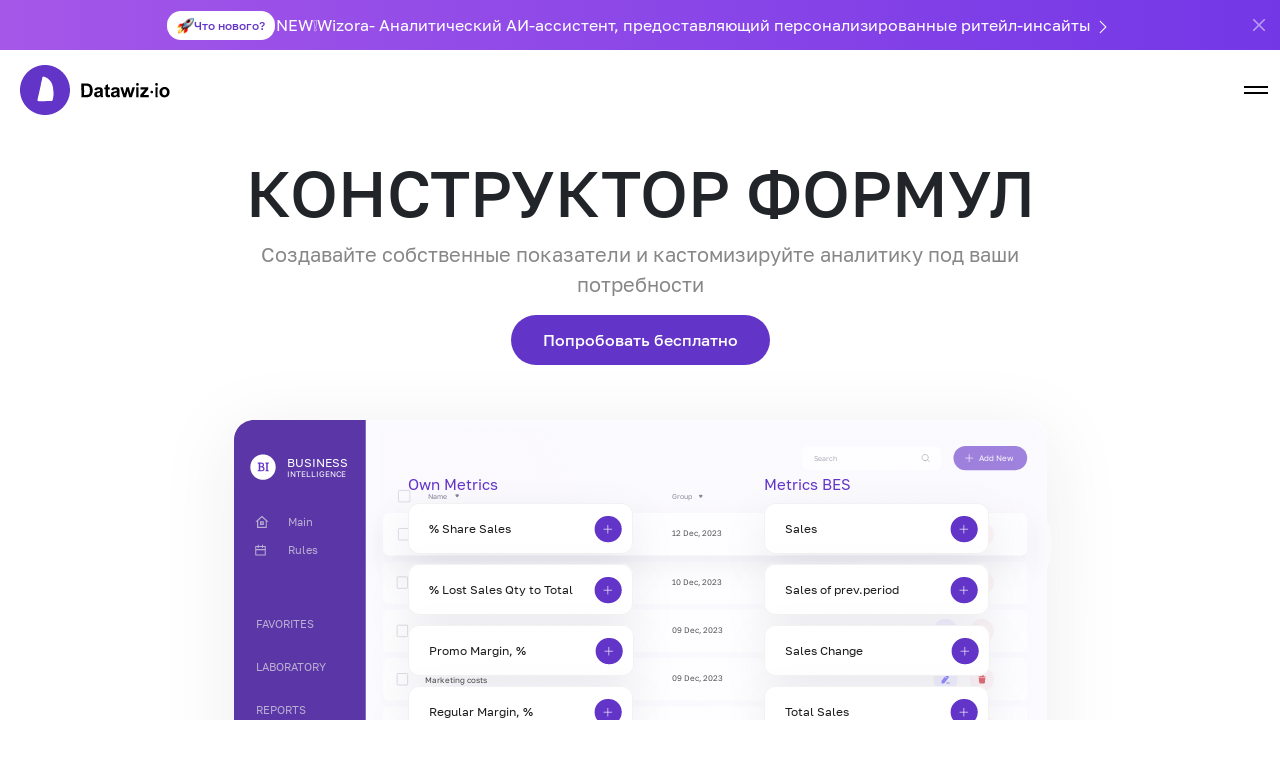

--- FILE ---
content_type: text/html; charset=utf-8
request_url: https://datawiz.io/ru/formula-builder/
body_size: 75888
content:
<!DOCTYPE html><html lang="ru" prefix="og: https://ogp.me/ns#"><head><meta charset="utf-8"/><meta content="IE=edge" http-equiv="X-UA-Compatible"/><meta content="width=device-width, initial-scale=1.0" name="viewport"/><meta content="#fff" name="theme-color"/><!-- Matomo --><script>
    var _paq = window._paq = window._paq || [];
    /* tracker methods like "setCustomDimension" should be called before "trackPageView" */
    _paq.push(['requireCookieConsent']);
    _paq.push(['trackPageView']);
    _paq.push(['enableLinkTracking']);
    (function() {
      var u="https://planohero.matomo.cloud/";
      _paq.push(['setTrackerUrl', u+'matomo.php']);
      _paq.push(['setSiteId', '2']);
      var d=document, g=d.createElement('script'), s=d.getElementsByTagName('script')[0];
      g.async=true; g.src='https://cdn.matomo.cloud/planohero.matomo.cloud/matomo.js'; s.parentNode.insertBefore(g,s);
    })();
  </script><!-- End Matomo Code --><!-- Matomo for CookieYes --><script>
    var waitForTrackerCount = 0;
    function matomoWaitForTracker() {
      if (typeof _paq === 'undefined') {
        if (waitForTrackerCount < 40) {
          setTimeout(matomoWaitForTracker, 250);
          waitForTrackerCount++;
          return;
        }
      } else {
        document.addEventListener("cookieyes_consent_update", function (eventData) {
            const data = eventData.detail;
            consentSet(data);
        });   
      }
    }
    function consentSet(data) {
       if (data.accepted.includes("analytics")) {
           _paq.push(['rememberCookieConsentGiven']);
           _paq.push(['setConsentGiven']);
       } else {
           _paq.push(['forgetCookieConsentGiven']);  
           _paq.push(['deleteCookies']);         
       }
    }
    document.addEventListener('DOMContentLoaded', matomoWaitForTracker());
  </script><!-- End Matomo for CookieYes --><!-- Start cookieyes banner --><script id="cookieyes" src="https://cdn-cookieyes.com/client_data/433bfa49a5f61d4ea515b1bc/script.js" type="text/javascript"></script><!-- End cookieyes banner --><!-- Google Tag Manager --><script>
    (function (w, d, s, l, i) {
      w[l] = w[l] || [];
      w[l].push({ 'gtm.start': new Date().getTime(), event: 'gtm.js' });
      var f = d.getElementsByTagName(s)[0], j = d.createElement(s), dl = l != 'dataLayer' ? '&l=' + l : '';
      j.async = true;
      j.src = 'https://www.googletagmanager.com/gtm.js?id=' + i + dl;
      f.parentNode.insertBefore(j, f);
    })(window, document, 'script', 'dataLayer', 'GTM-5HWLQRD');
  </script><!-- End Google Tag Manager --><link href="https://datawiz.io/uk/formula-builder/" hreflang="uk" rel="alternate"/><link href="https://datawiz.io/ru/formula-builder/" hreflang="ru" rel="alternate"/><link href="https://datawiz.io/en/formula-builder/" hreflang="en" rel="alternate"/><link href="https://datawiz.io/pl/formula-builder/" hreflang="pl" rel="alternate"/><link href="https://datawiz.io/es/formula-builder/" hreflang="es" rel="alternate"/><link href="https://datawiz.io/formula-builder/" hreflang="x-default" rel="alternate"/><title>Конструктор формул на платформе Datawiz BES</title><meta content="Модуль Конструктор формул с собственными показателями на платформе Datawiz BES позволяет создать индивидуальный показатель с уникальной формулой учитывая особенности сети. Создавайте свои формулы и адаптируйте бизнес-аналитику под собственные нужды." name="description"/><link href="https://datawiz.io/ru/formula-builder/" rel="canonical"/><meta content="summary_large_image" name="twitter:card"/><meta content="ru_RU" property="og:locale"/><meta content="Datawiz.io" property="og:site_name"/><meta content="https://datawiz.io/ru/formula-builder/" name="og:url"/><meta content="https://datawiz.io/static/img/opengraph/formula_builder.webp" property="og:image"/><meta content="600" property="og:image:width"/><meta content="600" property="og:image:height"/><meta content="website" property="og:type"/><meta content="Конструктор формул на платформе Datawiz BES" property="og:title"/><meta content="Модуль Конструктор формул с собственными показателями на платформе Datawiz BES позволяет создать индивидуальный показатель с уникальной формулой учитывая особенности сети. Создавайте свои формулы и адаптируйте бизнес-аналитику под собственные нужды." property="og:description"/><meta content="VincdRMkH7cvD1qtIJSm4cfPNWt3eu9UHofzH2tbVS0" name="google-site-verification"/><!-- Favicon --><link href="/static/img/favicons/favicon.ico" rel="icon" sizes="any"/><link href="/static/img/favicons/apple-touch-icon.png" rel="apple-touch-icon" sizes="180x180"/><link href="/static/img/favicons/favicon-32x32.png" rel="icon" sizes="32x32" type="image/png"/><link href="/static/img/favicons/favicon-16x16.png" rel="icon" sizes="16x16" type="image/png"/><link href="/static/json/site.webmanifest" rel="manifest"/><!-- Bootstrap --><link crossorigin="anonymous" href="https://cdnjs.cloudflare.com/ajax/libs/bootstrap/5.1.3/css/bootstrap.min.css" integrity="sha512-GQGU0fMMi238uA+a/bdWJfpUGKUkBdgfFdgBm72SUQ6BeyWjoY/ton0tEjH+OSH9iP4Dfh+7HM0I9f5eR0L/4w==" referrerpolicy="no-referrer" rel="stylesheet"/><link href="https://unpkg.com/aos@2.3.1/dist/aos.css" rel="stylesheet"/><link href="/static/css/utils/fonts.css" media="screen" rel="stylesheet"/><!-- Caveat font --><link href="https://fonts.googleapis.com" rel="preconnect"/><link crossorigin="" href="https://fonts.gstatic.com" rel="preconnect"/><link href="https://fonts.googleapis.com/css2?family=Caveat:wght@400..700&amp;display=swap" rel="stylesheet"/><!-- End caveat font --><!-- Figtree font --><link href="https://fonts.googleapis.com" rel="preconnect"/><link crossorigin="" href="https://fonts.gstatic.com" rel="preconnect"/><link href="https://fonts.googleapis.com/css2?family=Figtree:ital,wght@0,300..900;1,300..900&amp;display=swap" rel="stylesheet"/><!-- End Figtree font --><!-- Meta Pixel Code --><script>
      !function(f,b,e,v,n,t,s)
      {if(f.fbq)return;n=f.fbq=function(){n.callMethod?
      n.callMethod.apply(n,arguments):n.queue.push(arguments)};
      if(!f._fbq)f._fbq=n;n.push=n;n.loaded=!0;n.version='2.0';
      n.queue=[];t=b.createElement(e);t.async=!0;
      t.src=v;s=b.getElementsByTagName(e)[0];
      s.parentNode.insertBefore(t,s)}(window, document,'script',
      'https://connect.facebook.net/en_US/fbevents.js');
      fbq('init', '1385792312297575');
      fbq('track', 'PageView');
    </script><noscript></noscript></head><body><img height="1" src="https://www.facebook.com/tr?id=1385792312297575&amp;ev=PageView&amp;noscript=1" style="display:none" width="1"/><!-- End Meta Pixel Code --><link crossorigin="anonymous" href="https://cdnjs.cloudflare.com/ajax/libs/intl-tel-input/17.0.16/css/intlTelInput.css" integrity="sha512-gxWow8Mo6q6pLa1XH/CcH8JyiSDEtiwJV78E+D+QP0EVasFs8wKXq16G8CLD4CJ2SnonHr4Lm/yY2fSI2+cbmw==" media="screen" referrerpolicy="no-referrer" rel="stylesheet"/><link crossorigin="anonymous" href="https://cdnjs.cloudflare.com/ajax/libs/splidejs/4.0.1/css/splide.min.css" integrity="sha512-i1hbkyEhMrpOekzD6CLQHI2uXn+Tvl5IIOq2vWJryocFMxKixtr0S9L/dm7UmkedNhd7P4u4TIXXAYGkZS5NGQ==" referrerpolicy="no-referrer" rel="stylesheet"/><link crossorigin="anonymous" href="https://cdnjs.cloudflare.com/ajax/libs/remixicon/2.5.0/remixicon.min.css" integrity="sha512-qcQ7uN9Tta289q3/6Bgp+5EwfCG6AwJerkQjCpabmnF4VYRAF8+oEshf3wxo+ObDQyHLcXqrFTcujCEs5lCLPA==" referrerpolicy="no-referrer" rel="stylesheet"/><link href="https://code.highcharts.com/css/highcharts.css" rel="stylesheet"/><link href="https://cdn.jsdelivr.net/npm/swiper@12/swiper-bundle.min.css" rel="stylesheet"/><link href="/static/CACHE/css/output.677a2ef43e15.css" media="screen" rel="stylesheet" type="text/css"/><link href="/static/CACHE/css/output.24a1c62033c3.css" rel="stylesheet" type="text/css"/><script>window.env = {'API_BASE_URL': 'https://bi.datawiz.io', 'LOGIN_URL': 'https://bes.datawiz.io'};</script><script src="/ru/jsi18n/"></script><script async="" src="https://cdnjs.cloudflare.com/ajax/libs/mathjax/2.7.4/MathJax.js?config=TeX-AMS_HTML" type="text/javascript"></script><!-- Global site tag (gtag.js) - Google Analytics --><script async="" src="https://www.googletagmanager.com/gtag/js?id=G-NKLLXLR8BQ"></script><script>
    window.dataLayer = window.dataLayer || [];
    function gtag() { dataLayer.push(arguments); }
    
    gtag('js', new Date());
    gtag('config', 'G-NKLLXLR8BQ');
  </script><script>
    (function (h, o, u, n, d) {
      h = h[d] = h[d] || { q: [], onReady: function (c) { h.q.push(c) } };
      d = o.createElement(u);
      d.async = 1;
      d.src = n;
      n = o.getElementsByTagName(u)[0];
      n.parentNode.insertBefore(d, n);
    })(window, document, 'script', 'https://www.datadoghq-browser-agent.com/eu1/v5/datadog-rum.js', 'DD_RUM');
    
    window.DD_RUM.onReady(function () {
      window.DD_RUM.init({
        clientToken: 'pub9cf9be3754042aff05585edb8573f72a',
        applicationId: '65f78f48-bc56-46f8-af95-ee31e1198bc6',
        site: 'datadoghq.eu',
        service: 'datawiz.io',
        env: 'prod',
        version: '2.5.7',
        sessionSampleRate: 100,
        sessionReplaySampleRate: 100,
        trackUserInteractions: true,
        trackResources: true,
        trackLongTasks: true,
        defaultPrivacyLevel: 'allow', 
        startSessionReplayRecordingManually: true
      });

      window.DD_RUM.startSessionReplayRecording();
    })
  </script><!-- Creates `window.growthbook` with all the exported classes --><script src="/static/js/lib/growthbook/index.min.js"></script><script>
      // Close CTA banner

      function closeCTABanner() {
        const style = document.createElement("style");
        style.textContent = ":root { --cta-banner-height: 0px; }";

        document.head.appendChild(style);
      }

      if (sessionStorage.getItem("cta-banner-closed")) {
        closeCTABanner();
      }

      document.addEventListener('DOMContentLoaded', () => {
        document.querySelector(".cta-bnr .btn-close")?.addEventListener("click", () => {
          if (!sessionStorage.getItem("cta-banner-closed")) {
            closeCTABanner();
            sessionStorage.setItem("cta-banner-closed", "true");
          }
        });
      });
    </script><!-- Google Tag Manager (noscript) --><noscript><iframe height="0" src="https://www.googletagmanager.com/ns.html?id=GTM-5HWLQRD" style="display:none; visibility:hidden" width="0"></iframe></noscript><!-- End Google Tag Manager (noscript) --><!-- Call to action (CTA) banner --><div class="cta-bnr"><div><div class="emoji-badge"><img alt="" src="/static/img/rocket.png"/>Что нового?</div><a class="btn" href="https://datawiz.io/ru/wizora/" target="_blank">NEW❕Wizora- Аналитический АИ-ассистент, предоставляющий персонализированные ритейл-инсайты</a> <a class="btn svg-btn" href="https://datawiz.io/ru/wizora/" target="_blank"><svg fill="none" height="18" viewBox="0 0 19 18" width="19" xmlns="http://www.w3.org/2000/svg"><path d="M13.273 9.39779L7.64804 15.0228C7.59578 15.0751 7.53373 15.1165 7.46545 15.1448C7.39716 15.1731 7.32398 15.1876 7.25007 15.1876C7.17616 15.1876 7.10297 15.1731 7.03469 15.1448C6.96641 15.1165 6.90436 15.0751 6.8521 15.0228C6.79984 14.9705 6.75838 14.9085 6.7301 14.8402C6.70181 14.7719 6.68726 14.6987 6.68726 14.6248C6.68726 14.5509 6.70181 14.4777 6.7301 14.4094C6.75838 14.3412 6.79984 14.2791 6.8521 14.2269L12.0798 8.99982L6.8521 3.77279C6.74655 3.66725 6.68726 3.52409 6.68726 3.37482C6.68726 3.22556 6.74655 3.0824 6.8521 2.97686C6.95765 2.87131 7.1008 2.81201 7.25007 2.81201C7.39934 2.81201 7.54249 2.87131 7.64804 2.97686L13.273 8.60186C13.3253 8.6541 13.3668 8.71613 13.3951 8.78442C13.4234 8.85271 13.438 8.9259 13.438 8.99982C13.438 9.07375 13.4234 9.14694 13.3951 9.21523C13.3668 9.28351 13.3253 9.34555 13.273 9.39779Z" fill="white"></path></svg></a></div><button aria-label="Close" class="btn btn-close" type="button"></button></div><header class="sticky-top"><nav class="navbar navbar-expand-xxl navbar-light"><div class="container-fluid"><a class="navbar-brand" href="/ru/"><img alt="Datawiz.io" class="logo-image" src="/static/img/logo-with-text.svg"/></a><div class="flex-fill"></div><button aria-controls="navbarNavDropdown" aria-expanded="false" aria-label="Toggle navigation" class="navbar-toggler" data-bs-target="#navbarNavDropdown" data-bs-toggle="collapse" type="button"><span class="navbar-toggler-icon"></span></button><div class="collapse navbar-collapse" id="navbarNavDropdown"><ul class="navbar-nav align-items-center"><li class="nav-item"><details class="header-dropdown Products"><summary class="nav-link header-dropdown-toggle">Продукты</summary><div class="header-dropdown-content"><div class="app-list-container"><a class="app-list-item" href="/ru/bi/"><div class="app-logo"><img alt="Datawiz BI" src="/static/img/icons/bi-icon.svg"/></div><div class="app"><span class="app-name">Datawiz BI</span><p class="app-description">Принимайте решения на основе реальных данных</p></div></a> <a class="app-list-item" href="https://planohero.com/"><div class="app-logo"><img alt="PlanoHero" src="/static/img/icons/ph.svg"/></div><div class="app"><span class="app-name">PlanoHero</span><p class="app-description">Экономьте до 50% времени на построении планограмм</p></div></a> <a class="app-list-item" href="/ru/wizora/"><div class="app-logo"><img alt="Wizora &lt;span&gt;New&lt;/span&gt;" src="/static/img/icons/wizora.svg"/></div><div class="app"><span class="app-name">Wizora <span>New</span></span><p class="app-description">AI ассистент в сервисе BI</p></div></a> <a class="app-list-item" href="/ru/connector/"><div class="app-logo"><img alt="Connector" src="/static/img/icons/connector.svg"/></div><div class="app"><span class="app-name">Connector</span><p class="app-description">Мощный и простой инструмент для загрузки данных</p></div></a> <a class="app-list-item" href="/ru/data-monetization/"><div class="app-logo"><img alt="Data Monetization" src="/static/img/icons/ds.svg"/></div><div class="app"><span class="app-name">Data Monetization</span><p class="app-description">Компенсируйте свои расходы на продукты платформы</p></div></a> <a class="app-list-item" href="/ru/store-manager/"><div class="app-logo"><img alt="Store Manager" src="/static/img/icons/sm.svg"/></div><div class="app"><span class="app-name">Store Manager</span><p class="app-description">Контролируйте показатели в любое время, из любой точки</p></div></a> <a class="app-list-item" href="/ru/platform/"><div class="app-logo"><img alt="Платформа" src="/static/img/icons/bes.svg"/></div><div class="app"><span class="app-name">Платформа</span><p class="app-description">Комплексное управление данными сети</p></div></a></div></div></details></li><li class="nav-item"><details class="header-dropdown Technologies"><summary class="nav-link header-dropdown-toggle">Технологии</summary><div class="header-dropdown-content"><div class="app-list-container Technologies"><div class="switcher-wrapper mobile-hidden"><input checked="" id="basic-Technologies" name="page-Technologies" style="display:none;" type="radio" value="basic"/><label data-target="basic" for="basic-Technologies">Базовые технологии</label><input id="advanced-Technologies" name="page-Technologies" style="display:none;" type="radio" value="advanced"/><label data-target="advanced" for="advanced-Technologies">Расширенные технологии</label></div><div class="switcher-content"><div class="tech-page" data-page="basic" id="page-1-Technologies"><a class="app-list-item" href="/ru/descriptive-analytics/"><div class="app-logo"><img alt="Descriptive Analytics" src="/static/img/icons/analytics.svg"/></div><div class="app"><span class="app-name">Descriptive Analytics</span><p class="app-description">Новый подход к анализу данных</p></div></a> <a class="app-list-item" href="/ru/data-visualization/"><div class="app-logo"><img alt="Визуализация данных" src="/static/img/icons/DataVizualization.svg"/></div><div class="app"><span class="app-name">Визуализация данных</span><p class="app-description">Быстрый анализ на основе интерактивных дашбордов</p></div></a> <a class="app-list-item" href="/ru/mobile-analytics/"><div class="app-logo"><img alt="Мобильная аналитика" src="/static/img/icons/MobileAnalytics.svg"/></div><div class="app"><span class="app-name">Мобильная аналитика</span><p class="app-description">Инсайты и данные всей сети в вашем смартфоне</p></div></a> <a class="app-list-item" href="/ru/formula-builder/"><div class="app-logo"><img alt="Конструктор формул" src="/static/img/icons/Formula.svg"/></div><div class="app"><span class="app-name">Конструктор формул</span><p class="app-description">Создавайте и изменяйте показатели на основе ваших данных</p></div></a> <a class="app-list-item" href="/ru/business-calculator/"><div class="app-logo"><img alt="Калькулятор" src="/static/img/icons/calculator.svg"/></div><div class="app"><span class="app-name">Калькулятор</span><p class="app-description">Позволяет высчитать важные показатели ритейла</p></div></a> <a class="app-list-item" href="/ru/integration/"><div class="app-logo"><img alt="Интеграция" src="/static/img/icons/Integration.svg"/></div><div class="app"><span class="app-name">Интеграция</span><p class="app-description">Получите быстрый доступ к аналитике на платформе</p></div></a></div><div class="tech-page d-none" data-page="advanced" id="page-2-Technologies"><a class="app-list-item" href="/ru/ai-technologies/"><div class="app-logo"><img alt="AI технологии" src="/static/img/icons/AI.svg"/></div><div class="app"><span class="app-name">AI технологии</span><p class="app-description">Глубинный анализ на основе АI технологий</p></div></a> <a class="app-list-item" href="/ru/planogramming/"><div class="app-logo"><img alt="Планограммирование" src="/static/img/icons/Planogramm.svg"/></div><div class="app"><span class="app-name">Планограммирование</span><p class="app-description">Экономьте до 50% времени на построении планограмм</p></div></a> <a class="app-list-item" href="/ru/any-data/"><div class="app-logo"><img alt="Any Data" src="/static/img/icons/AnyData.svg"/></div><div class="app"><span class="app-name">Any Data</span><p class="app-description">Интегрируйте уникальные показатели для расширенного анализа</p></div></a> <a class="app-list-item" href="/ru/etl-technology/"><div class="app-logo"><img alt="ETL технология" src="/static/img/icons/ETL.svg"/></div><div class="app"><span class="app-name">ETL технология</span><p class="app-description">Передовой инструмент для загрузки данных</p></div></a> <a class="app-list-item" href="/ru/actionable-intelligence/"><div class="app-logo"><img alt="Actionable Intelligence" src="/static/img/icons/ActionableIntelligence.svg"/></div><div class="app"><span class="app-name">Actionable Intelligence</span><p class="app-description">Контролируйте отклонения от нормы с умными алгоритмами</p></div></a> <a class="app-list-item" href="/ru/loyalty-program-analysis/"><div class="app-logo"><img alt="Программа лояльности" src="/static/img/icons/loyalty.svg"/></div><div class="app"><span class="app-name">Программа лояльности</span><p class="app-description">Анализ программы лояльности в BI-отчётах</p></div></a></div></div></div></div></details><details class="header-dropdown Technologies mobile-visible"><summary class="nav-link header-dropdown-toggle">Базовые технологии</summary><div class="header-dropdown-content"><div class="app-list-container"><a class="app-list-item" href="/ru/ai-technologies/"><div class="app-logo"><img alt="AI технологии" src="/static/img/icons/AI.svg"/></div><div class="app"><span class="app-name">AI технологии</span><p class="app-description">Глубинный анализ на основе АI технологий</p></div></a> <a class="app-list-item" href="/ru/planogramming/"><div class="app-logo"><img alt="Планограммирование" src="/static/img/icons/Planogramm.svg"/></div><div class="app"><span class="app-name">Планограммирование</span><p class="app-description">Экономьте до 50% времени на построении планограмм</p></div></a> <a class="app-list-item" href="/ru/any-data/"><div class="app-logo"><img alt="Any Data" src="/static/img/icons/AnyData.svg"/></div><div class="app"><span class="app-name">Any Data</span><p class="app-description">Интегрируйте уникальные показатели для расширенного анализа</p></div></a> <a class="app-list-item" href="/ru/etl-technology/"><div class="app-logo"><img alt="ETL технология" src="/static/img/icons/ETL.svg"/></div><div class="app"><span class="app-name">ETL технология</span><p class="app-description">Передовой инструмент для загрузки данных</p></div></a> <a class="app-list-item" href="/ru/actionable-intelligence/"><div class="app-logo"><img alt="Actionable Intelligence" src="/static/img/icons/ActionableIntelligence.svg"/></div><div class="app"><span class="app-name">Actionable Intelligence</span><p class="app-description">Контролируйте отклонения от нормы с умными алгоритмами</p></div></a> <a class="app-list-item" href="/ru/loyalty-program-analysis/"><div class="app-logo"><img alt="Программа лояльности" src="/static/img/icons/loyalty.svg"/></div><div class="app"><span class="app-name">Программа лояльности</span><p class="app-description">Анализ программы лояльности в BI-отчётах</p></div></a></div></div></details></li><li class="nav-item"><details class="header-dropdown Department"><summary class="nav-link header-dropdown-toggle">Департаменты</summary><div class="header-dropdown-content"><div class="app-list-container Department"><div class="switcher-wrapper mobile-hidden"><input checked="" id="main-Department" name="page-Department" style="display:none;" type="radio" value="main"/><label data-target="main" for="main-Department">Департаменты</label><input id="extra-Department" name="page-Department" style="display:none;" type="radio" value="extra"/><label data-target="extra" for="extra-Department">Возможности</label></div><div class="switcher-content"><div class="tech-page" data-page="main" id="page-1-Department"><a class="app-list-item" href="/ru/top-managers"><div class="app-logo"><img alt="Топ-менеджеры" src="/static/img/icons/TopManager.svg"/></div><div class="app"><span class="app-name">Топ-менеджеры</span></div></a> <a class="app-list-item" href="/ru/category-managers"><div class="app-logo"><img alt="Категорийные менеджеры" src="/static/img/icons/CategoryManager.svg"/></div><div class="app"><span class="app-name">Категорийные менеджеры</span></div></a> <a class="app-list-item" href="/ru/store-managers"><div class="app-logo"><img alt="Руководители магазинов" src="/static/img/icons/headOfStore.svg"/></div><div class="app"><span class="app-name">Руководители магазинов</span></div></a> <a class="app-list-item" href="/ru/suppliers"><div class="app-logo"><img alt="Поставщики" src="/static/img/icons/Provider.svg"/></div><div class="app"><span class="app-name">Поставщики</span></div></a> <a class="app-list-item" href="/ru/merchandisers"><div class="app-logo"><img alt="Мерчендайзеры" src="/static/img/icons/merchandiser.svg"/></div><div class="app"><span class="app-name">Мерчендайзеры</span></div></a> <a class="app-list-item" href="/ru/analysts"><div class="app-logo"><img alt="Аналитики" src="/static/img/icons/Analytic.svg"/></div><div class="app"><span class="app-name">Аналитики</span></div></a> <a class="app-list-item" href="/ru/marketers"><div class="app-logo"><img alt="Маркетологи" src="/static/img/icons/Marketer.svg"/></div><div class="app"><span class="app-name">Маркетологи</span></div></a></div><div class="tech-page d-none" data-page="extra" id="page-2-Department"><a class="app-list-item" href="/ru/retail-sales/"><div class="app-logo"><img alt="Анализ продаж" src="/static/img/icons/sales-analysis.svg"/></div><div class="app"><span class="app-name">Анализ продаж</span><p class="app-description">Аналитика продаж в розничной торговле</p></div></a> <a class="app-list-item" href="/ru/inventory-optimization/"><div class="app-logo"><img alt="Оптимизация ассортимента" src="/static/img/icons/inventory-optimization.svg"/></div><div class="app"><span class="app-name">Оптимизация ассортимента</span><p class="app-description">Отчеты по оптимизации товарных запасов</p></div></a> <a class="app-list-item" href="/ru/retail-customer-analytics/"><div class="app-logo"><img alt="Анализ поведения покупателей" src="/static/img/icons/customer-analysis.svg"/></div><div class="app"><span class="app-name">Анализ поведения покупателей</span><p class="app-description">Инсайты о потребностях и трендах покупателей</p></div></a> <a class="app-list-item" href="/ru/promotion-analytics/"><div class="app-logo"><img alt="Анализ акций" src="/static/img/icons/stock-analysis.svg"/></div><div class="app"><span class="app-name">Анализ акций</span><p class="app-description">Контроль и анализ маркетинговых кампаний</p></div></a> <a class="app-list-item" href="/ru/out-of-stock-report/"><div class="app-logo"><img alt="OOS отчеты" src="/static/img/icons/forecast-analysis.svg"/></div><div class="app"><span class="app-name">OOS отчеты</span><p class="app-description">Контроль наличия товаров в сети</p></div></a> <a class="app-list-item" href="/ru/kpi-reports/"><div class="app-logo"><img alt="KPI отчеты" src="/static/img/icons/kpi-reports.svg"/></div><div class="app"><span class="app-name">KPI отчеты</span><p class="app-description">Контроль и анализ бизнес-показателей</p></div></a></div></div></div></div></details><details class="header-dropdown Department mobile-visible"><summary class="nav-link header-dropdown-toggle">Возможности</summary><div class="header-dropdown-content"><div class="app-list-container"><a class="app-list-item" href="/ru/retail-sales/"><div class="app-logo"><img alt="Анализ продаж" src="/static/img/icons/sales-analysis.svg"/></div><div class="app"><span class="app-name">Анализ продаж</span><p class="app-description">Аналитика продаж в розничной торговле</p></div></a> <a class="app-list-item" href="/ru/inventory-optimization/"><div class="app-logo"><img alt="Оптимизация ассортимента" src="/static/img/icons/inventory-optimization.svg"/></div><div class="app"><span class="app-name">Оптимизация ассортимента</span><p class="app-description">Отчеты по оптимизации товарных запасов</p></div></a> <a class="app-list-item" href="/ru/retail-customer-analytics/"><div class="app-logo"><img alt="Анализ поведения покупателей" src="/static/img/icons/customer-analysis.svg"/></div><div class="app"><span class="app-name">Анализ поведения покупателей</span><p class="app-description">Инсайты о потребностях и трендах покупателей</p></div></a> <a class="app-list-item" href="/ru/promotion-analytics/"><div class="app-logo"><img alt="Анализ акций" src="/static/img/icons/stock-analysis.svg"/></div><div class="app"><span class="app-name">Анализ акций</span><p class="app-description">Контроль и анализ маркетинговых кампаний</p></div></a> <a class="app-list-item" href="/ru/out-of-stock-report/"><div class="app-logo"><img alt="OOS отчеты" src="/static/img/icons/forecast-analysis.svg"/></div><div class="app"><span class="app-name">OOS отчеты</span><p class="app-description">Контроль наличия товаров в сети</p></div></a> <a class="app-list-item" href="/ru/kpi-reports/"><div class="app-logo"><img alt="KPI отчеты" src="/static/img/icons/kpi-reports.svg"/></div><div class="app"><span class="app-name">KPI отчеты</span><p class="app-description">Контроль и анализ бизнес-показателей</p></div></a></div></div></details></li><li class="nav-item"><details class="header-dropdown Resources"><summary class="nav-link header-dropdown-toggle">Ресурсы</summary><div class="header-dropdown-content"><div class="app-list-container Resources"><div class="resources-layout d-flex flex-column flex-md-row"><div class="resource-sidebar"><div class="blog-featured-container"><div class="blog-mobile-view d-xl-none"><a class="app-list-item" href="/ru/blog/"><div class="app-logo"><img alt="icon" src="/static/img/icons/blog.svg"/></div><div class="app"><span class="app-name">Блог</span></div></a></div><div class="blog-desktop-view d-none d-xl-block"><div class="blog-card-wrapper"><img alt="Blog" src="/static/img/blog-header-img.webp"/><div class="blog-text-overlay"><h3>Идеи, советы<br/> и инсайты <span>из BI</span></h3><a href="/ru/blog/">Читать блог</a></div></div></div></div></div><div class="resource-links-grid"><a class="app-list-item" href="/ru/customer-stories/"><div class="app-logo"><img alt="Истории клиентов" src="/static/img/icons/case-studies.svg"/></div><div class="app"><span class="app-name">Истории клиентов</span><p class="app-description">Реальные истории трансформации бизнеса</p></div></a> <a class="app-list-item" href="/ru/white-paper/"><div class="app-logo"><img alt="White paper" src="/static/img/icons/white-paper.svg"/></div><div class="app"><span class="app-name">White paper</span><p class="app-description">Экспертные исследования и гайды</p></div></a> <a class="app-list-item" href="/ru/dashboards-gallery/"><div class="app-logo"><img alt="Галерея дашбордов" src="/static/img/icons/dashboards.svg"/></div><div class="app"><span class="app-name">Галерея дашбордов</span><p class="app-description">Создание аналитических дашбордов с Datawiz Builder</p></div></a></div></div></div></div></details></li><li class="nav-item"><a class="nav-link" href="/ru/price-determination/">Стоимость сервисов</a></li></ul><ul class="navbar-nav buttons-container align-items-center"><li class="nav-item"><button class="btn primary-btn" data-bs-target="#registration-modal" data-bs-toggle="modal">Попробовать бесплатно</button></li><li class="nav-item"><a class="nav-link active" href="https://bes.datawiz.io/" target="_blank">Вход</a></li></ul><ul class="navbar-nav align-items-center"><li class="nav-item"><ul class="language-selector-mobile"><li><a class="dropdown-item" href="/uk/formula-builder/" lang="uk">UK</a></li><li><a class="dropdown-item current-lang" href="/ru/formula-builder/" lang="ru">RU</a></li><li><a class="dropdown-item" href="/en/formula-builder/" lang="en">EN</a></li><li><a class="dropdown-item" href="/pl/formula-builder/" lang="pl">PL</a></li><li><a class="dropdown-item" href="/es/formula-builder/" lang="es">ES</a></li></ul></li></ul></div><div class="collapse navbar-collapse align-items-center"><ul class="navbar-nav mx-auto" id="dropdowns"><li class="nav-item"><details class="header-dropdown Products"><summary class="nav-link header-dropdown-toggle">Продукты</summary><div class="header-dropdown-content"><div class="app-list-container"><a class="app-list-item" href="/ru/bi/"><div class="app-logo"><img alt="Datawiz BI" src="/static/img/icons/bi-icon.svg"/></div><div class="app"><span class="app-name">Datawiz BI</span><p class="app-description">Принимайте решения на основе реальных данных</p></div></a> <a class="app-list-item" href="https://planohero.com/"><div class="app-logo"><img alt="PlanoHero" src="/static/img/icons/ph.svg"/></div><div class="app"><span class="app-name">PlanoHero</span><p class="app-description">Экономьте до 50% времени на построении планограмм</p></div></a> <a class="app-list-item" href="/ru/wizora/"><div class="app-logo"><img alt="Wizora &lt;span&gt;New&lt;/span&gt;" src="/static/img/icons/wizora.svg"/></div><div class="app"><span class="app-name">Wizora <span>New</span></span><p class="app-description">AI ассистент в сервисе BI</p></div></a> <a class="app-list-item" href="/ru/connector/"><div class="app-logo"><img alt="Connector" src="/static/img/icons/connector.svg"/></div><div class="app"><span class="app-name">Connector</span><p class="app-description">Мощный и простой инструмент для загрузки данных</p></div></a> <a class="app-list-item" href="/ru/data-monetization/"><div class="app-logo"><img alt="Data Monetization" src="/static/img/icons/ds.svg"/></div><div class="app"><span class="app-name">Data Monetization</span><p class="app-description">Компенсируйте свои расходы на продукты платформы</p></div></a> <a class="app-list-item" href="/ru/store-manager/"><div class="app-logo"><img alt="Store Manager" src="/static/img/icons/sm.svg"/></div><div class="app"><span class="app-name">Store Manager</span><p class="app-description">Контролируйте показатели в любое время, из любой точки</p></div></a> <a class="app-list-item" href="/ru/platform/"><div class="app-logo"><img alt="Платформа" src="/static/img/icons/bes.svg"/></div><div class="app"><span class="app-name">Платформа</span><p class="app-description">Комплексное управление данными сети</p></div></a></div></div></details></li><li class="nav-item"><details class="header-dropdown Technologies"><summary class="nav-link header-dropdown-toggle">Технологии</summary><div class="header-dropdown-content"><div class="app-list-container Technologies"><div class="switcher-wrapper mobile-hidden"><input checked="" id="basic-Technologies" name="page-Technologies" style="display:none;" type="radio" value="basic"/><label data-target="basic" for="basic-Technologies">Базовые технологии</label><input id="advanced-Technologies" name="page-Technologies" style="display:none;" type="radio" value="advanced"/><label data-target="advanced" for="advanced-Technologies">Расширенные технологии</label></div><div class="switcher-content"><div class="tech-page" data-page="basic" id="page-1-Technologies"><a class="app-list-item" href="/ru/descriptive-analytics/"><div class="app-logo"><img alt="Descriptive Analytics" src="/static/img/icons/analytics.svg"/></div><div class="app"><span class="app-name">Descriptive Analytics</span><p class="app-description">Новый подход к анализу данных</p></div></a> <a class="app-list-item" href="/ru/data-visualization/"><div class="app-logo"><img alt="Визуализация данных" src="/static/img/icons/DataVizualization.svg"/></div><div class="app"><span class="app-name">Визуализация данных</span><p class="app-description">Быстрый анализ на основе интерактивных дашбордов</p></div></a> <a class="app-list-item" href="/ru/mobile-analytics/"><div class="app-logo"><img alt="Мобильная аналитика" src="/static/img/icons/MobileAnalytics.svg"/></div><div class="app"><span class="app-name">Мобильная аналитика</span><p class="app-description">Инсайты и данные всей сети в вашем смартфоне</p></div></a> <a class="app-list-item" href="/ru/formula-builder/"><div class="app-logo"><img alt="Конструктор формул" src="/static/img/icons/Formula.svg"/></div><div class="app"><span class="app-name">Конструктор формул</span><p class="app-description">Создавайте и изменяйте показатели на основе ваших данных</p></div></a> <a class="app-list-item" href="/ru/business-calculator/"><div class="app-logo"><img alt="Калькулятор" src="/static/img/icons/calculator.svg"/></div><div class="app"><span class="app-name">Калькулятор</span><p class="app-description">Позволяет высчитать важные показатели ритейла</p></div></a> <a class="app-list-item" href="/ru/integration/"><div class="app-logo"><img alt="Интеграция" src="/static/img/icons/Integration.svg"/></div><div class="app"><span class="app-name">Интеграция</span><p class="app-description">Получите быстрый доступ к аналитике на платформе</p></div></a></div><div class="tech-page d-none" data-page="advanced" id="page-2-Technologies"><a class="app-list-item" href="/ru/ai-technologies/"><div class="app-logo"><img alt="AI технологии" src="/static/img/icons/AI.svg"/></div><div class="app"><span class="app-name">AI технологии</span><p class="app-description">Глубинный анализ на основе АI технологий</p></div></a> <a class="app-list-item" href="/ru/planogramming/"><div class="app-logo"><img alt="Планограммирование" src="/static/img/icons/Planogramm.svg"/></div><div class="app"><span class="app-name">Планограммирование</span><p class="app-description">Экономьте до 50% времени на построении планограмм</p></div></a> <a class="app-list-item" href="/ru/any-data/"><div class="app-logo"><img alt="Any Data" src="/static/img/icons/AnyData.svg"/></div><div class="app"><span class="app-name">Any Data</span><p class="app-description">Интегрируйте уникальные показатели для расширенного анализа</p></div></a> <a class="app-list-item" href="/ru/etl-technology/"><div class="app-logo"><img alt="ETL технология" src="/static/img/icons/ETL.svg"/></div><div class="app"><span class="app-name">ETL технология</span><p class="app-description">Передовой инструмент для загрузки данных</p></div></a> <a class="app-list-item" href="/ru/actionable-intelligence/"><div class="app-logo"><img alt="Actionable Intelligence" src="/static/img/icons/ActionableIntelligence.svg"/></div><div class="app"><span class="app-name">Actionable Intelligence</span><p class="app-description">Контролируйте отклонения от нормы с умными алгоритмами</p></div></a> <a class="app-list-item" href="/ru/loyalty-program-analysis/"><div class="app-logo"><img alt="Программа лояльности" src="/static/img/icons/loyalty.svg"/></div><div class="app"><span class="app-name">Программа лояльности</span><p class="app-description">Анализ программы лояльности в BI-отчётах</p></div></a></div></div></div></div></details><details class="header-dropdown Technologies mobile-visible"><summary class="nav-link header-dropdown-toggle">Базовые технологии</summary><div class="header-dropdown-content"><div class="app-list-container"><a class="app-list-item" href="/ru/ai-technologies/"><div class="app-logo"><img alt="AI технологии" src="/static/img/icons/AI.svg"/></div><div class="app"><span class="app-name">AI технологии</span><p class="app-description">Глубинный анализ на основе АI технологий</p></div></a> <a class="app-list-item" href="/ru/planogramming/"><div class="app-logo"><img alt="Планограммирование" src="/static/img/icons/Planogramm.svg"/></div><div class="app"><span class="app-name">Планограммирование</span><p class="app-description">Экономьте до 50% времени на построении планограмм</p></div></a> <a class="app-list-item" href="/ru/any-data/"><div class="app-logo"><img alt="Any Data" src="/static/img/icons/AnyData.svg"/></div><div class="app"><span class="app-name">Any Data</span><p class="app-description">Интегрируйте уникальные показатели для расширенного анализа</p></div></a> <a class="app-list-item" href="/ru/etl-technology/"><div class="app-logo"><img alt="ETL технология" src="/static/img/icons/ETL.svg"/></div><div class="app"><span class="app-name">ETL технология</span><p class="app-description">Передовой инструмент для загрузки данных</p></div></a> <a class="app-list-item" href="/ru/actionable-intelligence/"><div class="app-logo"><img alt="Actionable Intelligence" src="/static/img/icons/ActionableIntelligence.svg"/></div><div class="app"><span class="app-name">Actionable Intelligence</span><p class="app-description">Контролируйте отклонения от нормы с умными алгоритмами</p></div></a> <a class="app-list-item" href="/ru/loyalty-program-analysis/"><div class="app-logo"><img alt="Программа лояльности" src="/static/img/icons/loyalty.svg"/></div><div class="app"><span class="app-name">Программа лояльности</span><p class="app-description">Анализ программы лояльности в BI-отчётах</p></div></a></div></div></details></li><li class="nav-item"><details class="header-dropdown Department"><summary class="nav-link header-dropdown-toggle">Департаменты</summary><div class="header-dropdown-content"><div class="app-list-container Department"><div class="switcher-wrapper mobile-hidden"><input checked="" id="main-Department" name="page-Department" style="display:none;" type="radio" value="main"/><label data-target="main" for="main-Department">Департаменты</label><input id="extra-Department" name="page-Department" style="display:none;" type="radio" value="extra"/><label data-target="extra" for="extra-Department">Возможности</label></div><div class="switcher-content"><div class="tech-page" data-page="main" id="page-1-Department"><a class="app-list-item" href="/ru/top-managers"><div class="app-logo"><img alt="Топ-менеджеры" src="/static/img/icons/TopManager.svg"/></div><div class="app"><span class="app-name">Топ-менеджеры</span></div></a> <a class="app-list-item" href="/ru/category-managers"><div class="app-logo"><img alt="Категорийные менеджеры" src="/static/img/icons/CategoryManager.svg"/></div><div class="app"><span class="app-name">Категорийные менеджеры</span></div></a> <a class="app-list-item" href="/ru/store-managers"><div class="app-logo"><img alt="Руководители магазинов" src="/static/img/icons/headOfStore.svg"/></div><div class="app"><span class="app-name">Руководители магазинов</span></div></a> <a class="app-list-item" href="/ru/suppliers"><div class="app-logo"><img alt="Поставщики" src="/static/img/icons/Provider.svg"/></div><div class="app"><span class="app-name">Поставщики</span></div></a> <a class="app-list-item" href="/ru/merchandisers"><div class="app-logo"><img alt="Мерчендайзеры" src="/static/img/icons/merchandiser.svg"/></div><div class="app"><span class="app-name">Мерчендайзеры</span></div></a> <a class="app-list-item" href="/ru/analysts"><div class="app-logo"><img alt="Аналитики" src="/static/img/icons/Analytic.svg"/></div><div class="app"><span class="app-name">Аналитики</span></div></a> <a class="app-list-item" href="/ru/marketers"><div class="app-logo"><img alt="Маркетологи" src="/static/img/icons/Marketer.svg"/></div><div class="app"><span class="app-name">Маркетологи</span></div></a></div><div class="tech-page d-none" data-page="extra" id="page-2-Department"><a class="app-list-item" href="/ru/retail-sales/"><div class="app-logo"><img alt="Анализ продаж" src="/static/img/icons/sales-analysis.svg"/></div><div class="app"><span class="app-name">Анализ продаж</span><p class="app-description">Аналитика продаж в розничной торговле</p></div></a> <a class="app-list-item" href="/ru/inventory-optimization/"><div class="app-logo"><img alt="Оптимизация ассортимента" src="/static/img/icons/inventory-optimization.svg"/></div><div class="app"><span class="app-name">Оптимизация ассортимента</span><p class="app-description">Отчеты по оптимизации товарных запасов</p></div></a> <a class="app-list-item" href="/ru/retail-customer-analytics/"><div class="app-logo"><img alt="Анализ поведения покупателей" src="/static/img/icons/customer-analysis.svg"/></div><div class="app"><span class="app-name">Анализ поведения покупателей</span><p class="app-description">Инсайты о потребностях и трендах покупателей</p></div></a> <a class="app-list-item" href="/ru/promotion-analytics/"><div class="app-logo"><img alt="Анализ акций" src="/static/img/icons/stock-analysis.svg"/></div><div class="app"><span class="app-name">Анализ акций</span><p class="app-description">Контроль и анализ маркетинговых кампаний</p></div></a> <a class="app-list-item" href="/ru/out-of-stock-report/"><div class="app-logo"><img alt="OOS отчеты" src="/static/img/icons/forecast-analysis.svg"/></div><div class="app"><span class="app-name">OOS отчеты</span><p class="app-description">Контроль наличия товаров в сети</p></div></a> <a class="app-list-item" href="/ru/kpi-reports/"><div class="app-logo"><img alt="KPI отчеты" src="/static/img/icons/kpi-reports.svg"/></div><div class="app"><span class="app-name">KPI отчеты</span><p class="app-description">Контроль и анализ бизнес-показателей</p></div></a></div></div></div></div></details><details class="header-dropdown Department mobile-visible"><summary class="nav-link header-dropdown-toggle">Возможности</summary><div class="header-dropdown-content"><div class="app-list-container"><a class="app-list-item" href="/ru/retail-sales/"><div class="app-logo"><img alt="Анализ продаж" src="/static/img/icons/sales-analysis.svg"/></div><div class="app"><span class="app-name">Анализ продаж</span><p class="app-description">Аналитика продаж в розничной торговле</p></div></a> <a class="app-list-item" href="/ru/inventory-optimization/"><div class="app-logo"><img alt="Оптимизация ассортимента" src="/static/img/icons/inventory-optimization.svg"/></div><div class="app"><span class="app-name">Оптимизация ассортимента</span><p class="app-description">Отчеты по оптимизации товарных запасов</p></div></a> <a class="app-list-item" href="/ru/retail-customer-analytics/"><div class="app-logo"><img alt="Анализ поведения покупателей" src="/static/img/icons/customer-analysis.svg"/></div><div class="app"><span class="app-name">Анализ поведения покупателей</span><p class="app-description">Инсайты о потребностях и трендах покупателей</p></div></a> <a class="app-list-item" href="/ru/promotion-analytics/"><div class="app-logo"><img alt="Анализ акций" src="/static/img/icons/stock-analysis.svg"/></div><div class="app"><span class="app-name">Анализ акций</span><p class="app-description">Контроль и анализ маркетинговых кампаний</p></div></a> <a class="app-list-item" href="/ru/out-of-stock-report/"><div class="app-logo"><img alt="OOS отчеты" src="/static/img/icons/forecast-analysis.svg"/></div><div class="app"><span class="app-name">OOS отчеты</span><p class="app-description">Контроль наличия товаров в сети</p></div></a> <a class="app-list-item" href="/ru/kpi-reports/"><div class="app-logo"><img alt="KPI отчеты" src="/static/img/icons/kpi-reports.svg"/></div><div class="app"><span class="app-name">KPI отчеты</span><p class="app-description">Контроль и анализ бизнес-показателей</p></div></a></div></div></details></li><li class="nav-item"><details class="header-dropdown Resources"><summary class="nav-link header-dropdown-toggle">Ресурсы</summary><div class="header-dropdown-content"><div class="app-list-container Resources"><div class="resources-layout d-flex flex-column flex-md-row"><div class="resource-sidebar"><div class="blog-featured-container"><div class="blog-mobile-view d-xl-none"><a class="app-list-item" href="/ru/blog/"><div class="app-logo"><img alt="icon" src="/static/img/icons/blog.svg"/></div><div class="app"><span class="app-name">Блог</span></div></a></div><div class="blog-desktop-view d-none d-xl-block"><div class="blog-card-wrapper"><img alt="Blog" src="/static/img/blog-header-img.webp"/><div class="blog-text-overlay"><h3>Идеи, советы<br/> и инсайты <span>из BI</span></h3><a href="/ru/blog/">Читать блог</a></div></div></div></div></div><div class="resource-links-grid"><a class="app-list-item" href="/ru/customer-stories/"><div class="app-logo"><img alt="Истории клиентов" src="/static/img/icons/case-studies.svg"/></div><div class="app"><span class="app-name">Истории клиентов</span><p class="app-description">Реальные истории трансформации бизнеса</p></div></a> <a class="app-list-item" href="/ru/white-paper/"><div class="app-logo"><img alt="White paper" src="/static/img/icons/white-paper.svg"/></div><div class="app"><span class="app-name">White paper</span><p class="app-description">Экспертные исследования и гайды</p></div></a> <a class="app-list-item" href="/ru/dashboards-gallery/"><div class="app-logo"><img alt="Галерея дашбордов" src="/static/img/icons/dashboards.svg"/></div><div class="app"><span class="app-name">Галерея дашбордов</span><p class="app-description">Создание аналитических дашбордов с Datawiz Builder</p></div></a></div></div></div></div></details></li><li class="nav-item"><a class="nav-link" data-no-dropdown="" href="/ru/price-determination/">Стоимость сервисов</a></li></ul><div class="flex-fill"></div><ul class="navbar-nav align-items-center"><li class="nav-item"><a class="nav-link active" href="https://bes.datawiz.io/" target="_blank">Вход</a></li><li class="nav-item"><button class="btn primary-btn gradient-btn" data-bs-target="#registration-modal" data-bs-toggle="modal">Попробовать бесплатно</button></li><li class="nav-item dropdown"><a aria-expanded="false" class="nav-link dropdown-toggle" data-bs-toggle="dropdown" href="#" id="languageMenuLink" role="button">RU</a><ul aria-labelledby="languageMenuLink" class="dropdown-menu dropdown-menu-start language-selector"><li><a class="dropdown-item" href="/uk/formula-builder/" lang="uk">Українська</a></li><li><a class="dropdown-item" href="/ru/formula-builder/" lang="ru">Русский</a></li><li><a class="dropdown-item" href="/en/formula-builder/" lang="en">English</a></li><li><a class="dropdown-item" href="/pl/formula-builder/" lang="pl">Polski</a></li><li><a class="dropdown-item" href="/es/formula-builder/" lang="es">Español</a></li></ul></li></ul></div></div></nav></header><main><section class="page-hero-container"><div class="page-hero"><div class="page-hero-content"><div class="page-hero-content_text"><h1 class="display-3">Конструктор формул</h1><p class="lead">Создавайте собственные показатели и кастомизируйте аналитику под ваши потребности</p></div><div class="page-hero-buttons"><button class="btn primary-btn registration-btn" data-bs-target="#registration-modal" data-bs-toggle="modal">Попробовать бесплатно</button><a class="btn primary-btn transparent seeable" href="/ru/book-live-demo/">Заказать презентацию</a></div></div><div class="page-hero-image" data-aos-id="page_bnr"><svg fill="none" height="640" viewBox="0 0 953 640" xmlns="http://www.w3.org/2000/svg"><g filter="url(#filter0_d_434_15560)" id="Dashboard"><rect fill="#FBFAFE" height="500" rx="20" shape-rendering="geometricPrecision" width="813" x="70" y="55"></rect><g id="Menu"><path d="M70 75c0-11.0457 8.9543-20 20-20h111.739v500H90c-11.0457 0-20-8.954-20-20V75Z" fill="#5A36A7" id="BG"></path><g id="Frame 47382"><g id="Group 87"><g id="Frame 47381"><rect fill="#fff" height="25.381" id="Rectangle 29" rx="12.6905" width="25.381" x="86.3157" y="89.4453"></rect><path d="M100.103 99.8176c0 .4144-.094.7794-.2815 1.0954-.1878.316-.4614.559-.8208.726.5072.176.8946.452 1.1623.827.272.371.407.812.407 1.323 0 .84-.315 1.481-.9462 1.922-.6271.437-1.5677.656-2.8217.656h-3.1273v-1.101h1.1143v-6.6259h-1.1143v-1.1013H96.85c1.0983 0 1.9151.1875 2.4502.5624.5352.3749.8028.9471.8028 1.7164Zm-1.3479.0703c0-.4139-.1498-.7244-.4493-.9314-.2996-.2109-.7229-.3164-1.2701-.3164h-.8927v2.5779h.9047c1.1382 0 1.7074-.444 1.7074-1.3301Zm.4313 3.8781c0-.488-.1777-.851-.5332-1.09-.3514-.242-.8986-.363-1.6415-.363h-.8687v2.953h.5392c.5392 0 .9825-.032 1.33-.094.3475-.066.6291-.207.8447-.422.2197-.219.3295-.547.3295-.984Zm4.5416-5.1259v6.6259h.982v1.101h-3.325v-1.101h.977v-6.6259h-.977v-1.1013h3.325v1.1013h-.982Z" fill="#6334C8" id="Vector"></path></g></g><g fill="#fff" font-family="Golos" id="Group 47341" letter-spacing="0"><text font-size="12.3059" id="business" style="white-space:pre" xml:space="preserve"><tspan x="123.234" y="101.622">BUSINESS</tspan></text><text font-size="8.46032" id="intelligence" style="white-space:pre" xml:space="preserve"><tspan x="123.234" y="112.274">INTELLIGENCE</tspan></text></g></g><g id="Frame 47651"><g id="Frame 47383"><g id="Main"><path d="M102.256 163.042h-8.6377c-.1637 0-.3206-.065-.4363-.181-.1157-.116-.1807-.273-.1807-.436v-5.553h-1.8509l6.3714-5.792c.1136-.104.2617-.161.4153-.161.1535 0 .3016.057.4152.161l6.3717 5.792h-1.851v5.553c0 .163-.065.32-.181.436-.116.116-.273.181-.436.181Zm-8.0208-1.234h7.4038v-6.073l-3.7019-3.365-3.7019 3.365v6.073Zm1.851-5.553h3.7018v3.702h-3.7018v-3.702Zm1.2339 1.234v1.234h1.2339v-1.234h-1.2339Z" fill="#BAAED2" id="Vector_2"></path></g><text fill="#BAAED2" font-family="Golos" font-size="10.6072" id="Main_2" letter-spacing="0" style="white-space:pre" xml:space="preserve"><tspan x="124.423" y="161.011">Main</tspan></text></g><g id="Frame 47384"><g id="Rules"><path d="M99.1058 180.92h2.1212c.141 0 .276.055.375.155.1.099.156.234.156.375v8.486c0 .14-.056.275-.156.375-.099.099-.234.155-.375.155h-9.5463c-.1406 0-.2755-.056-.375-.155-.0994-.1-.1553-.235-.1553-.375v-8.486c0-.141.0559-.276.1553-.375.0995-.1.2344-.155.375-.155h2.1215v-1.061h1.0607v1.061h3.1821v-1.061h1.0608v1.061Zm-1.0608 1.06h-3.1821v1.061h-1.0607v-1.061h-1.5911v2.122h8.4859v-2.122h-1.5912v1.061H98.045v-1.061Zm2.652 3.182h-8.4859v4.243h8.4859v-4.243Z" fill="#BAAED2" id="Vector_3"></path></g><text fill="#BAAED2" font-family="Golos" font-size="10.6072" id="Rules_2" letter-spacing="0" style="white-space:pre" xml:space="preserve"><tspan x="124.487" y="189.193">Rules</tspan></text></g></g><g font-family="Golos" font-size="10.6072" id="Frame 47386" letter-spacing="0"><text fill="#BAAED2" id="Favorites" style="white-space:pre" xml:space="preserve"><tspan x="92.2354" y="262.537">FAVORITES</tspan></text><text fill="#BAAED2" id="Laboratory" style="white-space:pre" xml:space="preserve"><tspan x="92.2354" y="305.843">LABORATORY</tspan></text><text fill="#BAAED2" id="Reports" style="white-space:pre" xml:space="preserve"><tspan x="92.2354" y="349.149">REPORTS</tspan></text><text fill="#EAEAEA" id="Metrics" style="white-space:pre" xml:space="preserve"><tspan x="92.2354" y="392.455">METRICS</tspan></text></g></g><g id="Group 47411" style="filter:blur(2.5px)"><g id="8"><rect fill="#fff" height="42.3016" id="Rectangle 154" rx="6.04308" width="644.193" x="219" y="486.491"></rect><text fill="#000" font-family="Golos" font-size="8.46032" id="Category managersâ€™ salary" letter-spacing="0em" style="white-space:pre" xml:space="preserve"><tspan x="260.697" y="511.626">Category managers’ salary</tspan></text><rect height="11.4819" id="Rectangle 156" rx=".906462" stroke="#B3B3BF" stroke-width=".604308" width="10.4833" x="233.162" y="501.901"></rect><text fill="#000" font-family="Golos" font-size="8.46032" id="08 Dec, 2023" letter-spacing="0em" style="white-space:pre" xml:space="preserve"><tspan x="507.55" y="511.022">08 Dec, 2023</tspan></text></g><g id="7"><rect fill="#fff" height="42.3016" id="Rectangle 151" rx="6.04308" width="644.193" x="219" y="438.146"></rect><text fill="#000" font-family="Golos" font-size="8.46032" id="Store visitors" letter-spacing="0em" style="white-space:pre" xml:space="preserve"><tspan x="260.697" y="462.677">Store visitors</tspan></text><rect height="11.4819" id="Rectangle 153" rx=".906462" stroke="#B3B3BF" stroke-width=".604308" width="10.4833" x="233.162" y="453.556"></rect><text fill="#000" font-family="Golos" font-size="8.46032" id="10 Dec, 2023" letter-spacing="0em" style="white-space:pre" xml:space="preserve"><tspan x="507.55" y="461.469">10 Dec, 2023</tspan></text></g><g id="6"><rect fill="#fff" height="42.3016" id="Rectangle 148" rx="6.04308" width="644.193" x="219" y="389.801"></rect><text fill="#000" font-family="Golos" font-size="8.46032" id="Sales area" letter-spacing="0em" style="white-space:pre" xml:space="preserve"><tspan x="260.697" y="414.333">Sales area</tspan></text><rect height="11.4819" id="Rectangle 150" rx=".906462" stroke="#B3B3BF" stroke-width=".604308" width="10.4833" x="233.162" y="405.211"></rect><path d="m229.944 385.45-3.561 3.968-1.618-1.803" id="Vector_4" stroke="#fff" stroke-linecap="round" stroke-linejoin="round" stroke-width=".604308"></path><text fill="#000" font-family="Golos" font-size="8.46032" id="10 Dec, 2023_2" letter-spacing="0em" style="white-space:pre" xml:space="preserve"><tspan x="507.55" y="413.124">10 Dec, 2023</tspan></text></g><g id="5"><rect fill="#fff" height="42.3016" id="Rectangle 145" rx="6.04308" width="644.193" x="219" y="341.457"></rect><text fill="#000" font-family="Golos" font-size="8.46032" id="Exchange rate" letter-spacing="0em" style="white-space:pre" xml:space="preserve"><tspan x="260.697" y="365.988">Exchange rate</tspan></text><rect height="11.4819" id="Rectangle 147" rx=".906462" stroke="#B3B3BF" stroke-width=".604308" width="10.4833" x="233.162" y="356.866"></rect><text fill="#000" font-family="Golos" font-size="8.46032" id="10 Dec, 2023_3" letter-spacing="0em" style="white-space:pre" xml:space="preserve"><tspan x="507.55" y="364.779">10 Dec, 2023</tspan></text></g><g id="4"><rect fill="#fff" height="42.3016" id="Rectangle 142" rx="6.04308" width="644.193" x="219" y="293.112"></rect><text fill="#000" font-family="Golos" font-size="8.46032" id="Marketing costs" letter-spacing="0em" style="white-space:pre" xml:space="preserve"><tspan x="260.697" y="317.643">Marketing costs</tspan></text><rect height="11.4819" id="Rectangle 144" rx=".906462" stroke="#B3B3BF" stroke-width=".604308" width="10.4833" x="233.162" y="308.522"></rect><path d="m229.944 294.747-3.561 3.968-1.618-1.803" id="Vector_5" stroke="#fff" stroke-linecap="round" stroke-linejoin="round" stroke-width=".604308"></path><text fill="#000" font-family="Golos" font-size="8.46032" id="09 Dec, 2023" letter-spacing="0em" style="white-space:pre" xml:space="preserve"><tspan x="507.55" y="316.435">09 Dec, 2023</tspan></text></g><g id="3"><rect fill="#fff" height="42.3016" id="Rectangle 139" rx="6.04308" width="644.193" x="219" y="244.767"></rect><text fill="#000" font-family="Golos" font-size="8.46032" id="Administrative expenses" letter-spacing="0em" style="white-space:pre" xml:space="preserve"><tspan x="260.697" y="269.299">Administrative expenses</tspan></text><rect height="11.4819" id="Rectangle 141" rx=".906462" stroke="#B3B3BF" stroke-width=".604308" width="10.4833" x="233.162" y="260.177"></rect><path d="m229.944 249.396-3.561 3.968-1.618-1.804" id="Vector_6" stroke="#fff" stroke-linecap="round" stroke-linejoin="round" stroke-width=".604308"></path><text fill="#000" font-family="Golos" font-size="8.46032" id="09 Dec, 2023_2" letter-spacing="0em" style="white-space:pre" xml:space="preserve"><tspan x="507.55" y="268.09">09 Dec, 2023</tspan></text></g><g id="2"><rect fill="#fff" height="42.3016" id="Rectangle 136" rx="6.04308" width="644.193" x="219" y="196.423"></rect><text fill="#000" font-family="Golos" font-size="8.46032" id="Product weight" letter-spacing="0em" style="white-space:pre" xml:space="preserve"><tspan x="260.697" y="220.954">Product weight</tspan></text><rect height="11.4819" id="Rectangle 138" rx=".906462" stroke="#B3B3BF" stroke-width=".604308" width="10.4833" x="233.162" y="211.833"></rect><text fill="#000" font-family="Golos" font-size="8.46032" id="10 Dec, 2023_4" letter-spacing="0em" style="white-space:pre" xml:space="preserve"><tspan x="507.55" y="219.745">10 Dec, 2023</tspan></text></g><g id="1"><g filter="url(#filter1_d_434_15560)" id="Rectangle 80"><rect fill="#fff" height="42.3016" rx="6.04308" width="644.193" x="219" y="148.078"></rect></g><text fill="#000" font-family="Golos" font-size="8.46032" id="Customers pooling" letter-spacing="0em" style="white-space:pre" xml:space="preserve"><tspan x="264.323" y="172.609">Customers pooling</tspan></text><rect height="11.4819" id="Rectangle 135" rx=".906462" stroke="#B3B3BF" stroke-width=".604308" width="11.4819" x="234.41" y="163.488"></rect><text fill="#000" font-family="Golos" font-size="8.46032" id="12 Dec, 2023" letter-spacing="0em" style="white-space:pre" xml:space="preserve"><tspan x="507.939" y="171.401">12 Dec, 2023</tspan></text></g><g id="Table Heading"><rect height="11.4819" id="Rectangle 163" rx=".906462" stroke="#B3B3BF" stroke-width=".604308" width="11.4819" x="234.41" y="125.417"></rect><g id="Frame 47710"><text fill="#030229" font-family="Golos" font-size="7.2517" id="Name" letter-spacing="0em" opacity=".7" style="white-space:pre" xml:space="preserve"><tspan x="264.323" y="133.579">Name</tspan></text><g id="Arrow - Down 3" opacity=".7"><path d="M292.838 132.222c-.018-.017-.093-.081-.155-.141-.387-.352-1.022-1.271-1.215-1.751-.032-.073-.097-.258-.102-.357 0-.094.022-.184.066-.27.062-.107.159-.193.273-.24.08-.031.318-.078.322-.078.26-.047.683-.073 1.15-.073.445 0 .85.026 1.114.065.005.004.3.051.401.103.185.094.3.279.3.476v.017c-.004.129-.119.4-.123.4-.194.454-.798 1.351-1.199 1.712 0 0-.103.102-.167.146-.093.069-.207.103-.322.103-.127 0-.246-.039-.343-.112Z" fill="#030229" id="Arrow - Down 2"></path></g></g><g id="Frame 47711"><text fill="#030229" font-family="Nunito" font-size="7.2517" id="Group" letter-spacing="0em" opacity=".7" style="white-space:pre" xml:space="preserve"><tspan x="507.859" y="133.709">Group</tspan></text><g id="Arrow - Down 4" opacity=".7"><path d="M536.373 132.722c-.017-.017-.092-.081-.154-.141-.387-.352-1.022-1.271-1.216-1.751-.031-.073-.097-.258-.101-.357 0-.094.022-.184.066-.27.062-.107.159-.193.273-.24.08-.031.317-.078.322-.078.26-.047.683-.073 1.15-.073.445 0 .85.026 1.114.065.005.004.3.051.401.103.185.094.3.279.3.476v.017c-.004.129-.119.4-.124.4-.194.454-.797 1.351-1.198 1.712 0 0-.103.102-.167.146-.093.069-.207.103-.322.103-.128 0-.247-.039-.344-.112Z" fill="#030229" id="Arrow - Down 2_2"></path></g></g></g><g id="Frame 47721"><g id="Group 47410"><rect fill="#6334C8" height="24.1723" id="Rectangle 30" rx="12.0862" width="73.7256" x="789.467" y="81"></rect><g id="Group 15"><text fill="#fff" font-family="Golos" font-size="8.46032" id="Add New" letter-spacing="0em" style="white-space:pre" xml:space="preserve"><tspan x="814.848" y="95.8621">Add New</tspan></text></g><g id="Plus" stroke="#fff" stroke-linecap="round" stroke-linejoin="round" stroke-width=".604308"><path d="M805.179 89.4602v7.2517" id="Vector_7"></path><path d="M801.553 93.0858h7.252" id="Vector_8"></path></g></g></g><g id="Frame 47720"><g id="Group 47409"><rect fill="#fff" height="24.1723" id="Rectangle 30_2" rx="6.04308" width="138.991" x="638.39" y="81"></rect><text fill="#030229" font-family="Golos" font-size="7.2517" id="Search" letter-spacing="0em" opacity=".5" style="white-space:pre" xml:space="preserve"><tspan x="650.476" y="96.1116">Search</tspan></text><g id="Search_2" opacity=".6" stroke="#000" stroke-linecap="round" stroke-linejoin="round" stroke-width=".604308"><path d="M761.151 95.6759c1.716 0 3.108-1.3914 3.108-3.1078 0-1.7165-1.392-3.1079-3.108-3.1079-1.717 0-3.108 1.3914-3.108 3.1079 0 1.7164 1.391 3.1078 3.108 3.1078Z" id="Vector_9"></path><path d="m765.295 96.7117-1.554-1.554" id="Vector_10"></path></g></g></g><g id="Frame 47712"><g id="Group 47408"><circle cx="781.611" cy="169.229" fill="#5C4EFF" id="Ellipse 62" opacity=".1" r="12.0862"></circle><g id="Edit"><path clip-rule="evenodd" d="m780.378 173.002 4.13-5.34c.224-.288.304-.621.229-.96-.065-.308-.254-.601-.539-.824l-.693-.551c-.603-.48-1.351-.429-1.78.122l-.464.601c-.06.076-.045.187.03.248 0 0 1.172.939 1.197.96.08.075.139.176.154.298.025.237-.139.459-.384.49-.114.015-.224-.02-.304-.086l-1.232-.98c-.06-.045-.15-.036-.199.025l-2.928 3.789c-.19.238-.255.546-.19.844l.374 1.622c.02.086.095.147.185.147l1.646-.021c.299-.005.578-.141.768-.384Zm2.305-.505h2.683c.262 0 .475.216.475.481 0 .266-.213.481-.475.481h-2.683c-.262 0-.475-.215-.475-.481 0-.265.213-.481.475-.481Z" fill="#5C4EFF" fill-rule="evenodd" id="Edit_2"></path></g></g><g id="Group 47407"><circle cx="817.87" cy="169.229" fill="#DF6F79" id="Ellipse 61" opacity=".1" r="12.0862"></circle><g id="Delete"><path clip-rule="evenodd" d="M821.556 166.371c.165 0 .302.136.302.31v.161c0 .17-.137.31-.302.31h-7.01c-.165 0-.302-.14-.302-.31v-.161c0-.174.137-.31.302-.31h1.233c.251 0 .469-.178.525-.43l.065-.288c.1-.393.43-.654.808-.654h1.747c.374 0 .708.261.805.633l.069.309c.056.252.274.43.525.43h1.233Zm-.626 5.876c.129-1.2.354-4.051.354-4.08.008-.087-.02-.17-.076-.236-.061-.062-.137-.099-.222-.099h-5.867c-.085 0-.166.037-.222.099-.056.066-.084.149-.08.236.001.005.009.106.022.274.06.745.228 2.823.336 3.806.076.724.551 1.179 1.24 1.196.531.012 1.078.016 1.637.016.527 0 1.063-.004 1.61-.016.712-.013 1.187-.46 1.268-1.196Z" fill="#D11A2A" fill-rule="evenodd" id="Delete_2"></path></g></g></g><g id="Frame 47713"><g id="Group 47408_2"><circle cx="781.611" cy="217.573" fill="#5C4EFF" id="Ellipse 62_2" opacity=".1" r="12.0862"></circle><g id="Edit_3"><path clip-rule="evenodd" d="m780.378 221.347 4.13-5.341c.224-.288.304-.621.229-.96-.065-.308-.254-.601-.539-.823l-.693-.551c-.603-.48-1.351-.43-1.78.121l-.464.602c-.06.075-.045.186.03.247 0 0 1.172.94 1.197.96.08.076.139.177.154.298.025.237-.139.46-.384.49-.114.015-.224-.02-.304-.086l-1.232-.98c-.06-.045-.15-.035-.199.025l-2.928 3.79c-.19.237-.255.545-.19.843l.374 1.622c.02.086.095.147.185.147l1.646-.02c.299-.005.578-.142.768-.384Zm2.305-.505h2.683c.262 0 .475.215.475.481 0 .265-.213.481-.475.481h-2.683c-.262 0-.475-.216-.475-.481 0-.266.213-.481.475-.481Z" fill="#5C4EFF" fill-rule="evenodd" id="Edit_4"></path></g></g><g id="Group 47407_2"><circle cx="817.87" cy="217.573" fill="#DF6F79" id="Ellipse 61_2" opacity=".1" r="12.0862"></circle><g id="Delete_3"><path clip-rule="evenodd" d="M821.556 214.715c.165 0 .302.137.302.311v.16c0 .17-.137.311-.302.311h-7.01c-.165 0-.302-.141-.302-.311v-.16c0-.174.137-.311.302-.311h1.233c.251 0 .469-.178.525-.429l.065-.289c.1-.393.43-.654.808-.654h1.747c.374 0 .708.261.805.634l.069.308c.056.252.274.43.525.43h1.233Zm-.626 5.876c.129-1.2.354-4.051.354-4.08.008-.087-.02-.169-.076-.236-.061-.062-.137-.099-.222-.099h-5.867c-.085 0-.166.037-.222.099-.056.067-.084.149-.08.236.001.005.009.106.022.274.06.746.228 2.823.336 3.806.076.724.551 1.179 1.24 1.196.531.012 1.078.016 1.637.016.527 0 1.063-.004 1.61-.016.712-.012 1.187-.459 1.268-1.196Z" fill="#D11A2A" fill-rule="evenodd" id="Delete_4"></path></g></g></g><g id="Frame 47714"><g id="Group 47408_3"><circle cx="781.611" cy="265.918" fill="#5C4EFF" id="Ellipse 62_3" opacity=".1" r="12.0862"></circle><g id="Edit_5"><path clip-rule="evenodd" d="m780.378 269.691 4.13-5.34c.224-.288.304-.621.229-.96-.065-.308-.254-.601-.539-.824l-.693-.55c-.603-.48-1.351-.43-1.78.121l-.464.602c-.06.075-.045.186.03.247 0 0 1.172.939 1.197.96.08.075.139.176.154.298.025.237-.139.46-.384.49-.114.015-.224-.02-.304-.086l-1.232-.98c-.06-.045-.15-.036-.199.025l-2.928 3.789c-.19.238-.255.546-.19.844l.374 1.622c.02.086.095.147.185.147l1.646-.021c.299-.005.578-.141.768-.384Zm2.305-.504h2.683c.262 0 .475.215.475.481 0 .265-.213.481-.475.481h-2.683c-.262 0-.475-.216-.475-.481 0-.266.213-.481.475-.481Z" fill="#5C4EFF" fill-rule="evenodd" id="Edit_6"></path></g></g><g id="Group 47407_3"><circle cx="817.87" cy="265.918" fill="#DF6F79" id="Ellipse 61_3" opacity=".1" r="12.0862"></circle><g id="Delete_5"><path clip-rule="evenodd" d="M821.556 263.06c.165 0 .302.136.302.31v.161c0 .17-.137.311-.302.311h-7.01c-.165 0-.302-.141-.302-.311v-.161c0-.174.137-.31.302-.31h1.233c.251 0 .469-.178.525-.43l.065-.288c.1-.393.43-.654.808-.654h1.747c.374 0 .708.261.805.633l.069.309c.056.252.274.43.525.43h1.233Zm-.626 5.876c.129-1.2.354-4.051.354-4.08.008-.087-.02-.17-.076-.236-.061-.062-.137-.099-.222-.099h-5.867c-.085 0-.166.037-.222.099-.056.066-.084.149-.08.236.001.005.009.106.022.274.06.745.228 2.823.336 3.806.076.724.551 1.179 1.24 1.196.531.012 1.078.016 1.637.016.527 0 1.063-.004 1.61-.016.712-.013 1.187-.46 1.268-1.196Z" fill="#D11A2A" fill-rule="evenodd" id="Delete_6"></path></g></g></g><g id="Frame 47715"><g id="Group 47408_4"><circle cx="781.611" cy="314.263" fill="#5C4EFF" id="Ellipse 62_4" opacity=".1" r="12.0862"></circle><g id="Edit_7"><path clip-rule="evenodd" d="m780.378 318.036 4.13-5.34c.224-.288.304-.621.229-.96-.065-.309-.254-.602-.539-.824l-.693-.551c-.603-.48-1.351-.429-1.78.122l-.464.601c-.06.076-.045.187.03.247 0 0 1.172.94 1.197.96.08.076.139.177.154.298.025.238-.139.46-.384.491-.114.015-.224-.021-.304-.086l-1.232-.981c-.06-.044-.15-.035-.199.026l-2.928 3.789c-.19.238-.255.546-.19.844l.374 1.622c.02.086.095.146.185.146l1.646-.02c.299-.005.578-.141.768-.384Zm2.305-.505h2.683c.262 0 .475.216.475.481 0 .266-.213.481-.475.481h-2.683c-.262 0-.475-.215-.475-.481 0-.265.213-.481.475-.481Z" fill="#5C4EFF" fill-rule="evenodd" id="Edit_8"></path></g></g><g id="Group 47407_4"><circle cx="817.87" cy="314.263" fill="#DF6F79" id="Ellipse 61_4" opacity=".1" r="12.0862"></circle><g id="Delete_7"><path clip-rule="evenodd" d="M821.556 311.405c.165 0 .302.136.302.31v.161c0 .169-.137.31-.302.31h-7.01c-.165 0-.302-.141-.302-.31v-.161c0-.174.137-.31.302-.31h1.233c.251 0 .469-.179.525-.43l.065-.288c.1-.393.43-.654.808-.654h1.747c.374 0 .708.261.805.633l.069.309c.056.251.274.43.525.43h1.233Zm-.626 5.876c.129-1.201.354-4.052.354-4.08.008-.088-.02-.17-.076-.236-.061-.063-.137-.099-.222-.099h-5.867c-.085 0-.166.036-.222.099-.056.066-.084.148-.08.236.001.005.009.105.022.273.06.746.228 2.824.336 3.807.076.724.551 1.179 1.24 1.195.531.013 1.078.017 1.637.017.527 0 1.063-.004 1.61-.017.712-.012 1.187-.459 1.268-1.195Z" fill="#D11A2A" fill-rule="evenodd" id="Delete_8"></path></g></g></g><g id="Frame 47716"><g id="Group 47408_5"><circle cx="781.611" cy="362.607" fill="#5C4EFF" id="Ellipse 62_5" opacity=".1" r="12.0862"></circle><g id="Edit_9"><path clip-rule="evenodd" d="m780.378 366.381 4.13-5.341c.224-.288.304-.621.229-.96-.065-.308-.254-.601-.539-.824l-.693-.55c-.603-.48-1.351-.43-1.78.121l-.464.602c-.06.075-.045.186.03.247 0 0 1.172.94 1.197.96.08.076.139.177.154.298.025.237-.139.46-.384.49-.114.015-.224-.02-.304-.086l-1.232-.98c-.06-.045-.15-.035-.199.025l-2.928 3.79c-.19.237-.255.545-.19.843l.374 1.622c.02.086.095.147.185.147l1.646-.02c.299-.005.578-.142.768-.384Zm2.305-.505h2.683c.262 0 .475.215.475.481 0 .265-.213.481-.475.481h-2.683c-.262 0-.475-.216-.475-.481 0-.266.213-.481.475-.481Z" fill="#5C4EFF" fill-rule="evenodd" id="Edit_10"></path></g></g><g id="Group 47407_5"><circle cx="817.87" cy="362.607" fill="#DF6F79" id="Ellipse 61_5" opacity=".1" r="12.0862"></circle><g id="Delete_9"><path clip-rule="evenodd" d="M821.556 359.749c.165 0 .302.137.302.311v.16c0 .17-.137.311-.302.311h-7.01c-.165 0-.302-.141-.302-.311v-.16c0-.174.137-.311.302-.311h1.233c.251 0 .469-.178.525-.429l.065-.289c.1-.393.43-.654.808-.654h1.747c.374 0 .708.261.805.633l.069.309c.056.252.274.43.525.43h1.233Zm-.626 5.876c.129-1.2.354-4.051.354-4.08.008-.087-.02-.17-.076-.236-.061-.062-.137-.099-.222-.099h-5.867c-.085 0-.166.037-.222.099-.056.066-.084.149-.08.236.001.005.009.106.022.274.06.746.228 2.823.336 3.806.076.724.551 1.179 1.24 1.196.531.012 1.078.016 1.637.016.527 0 1.063-.004 1.61-.016.712-.012 1.187-.459 1.268-1.196Z" fill="#D11A2A" fill-rule="evenodd" id="Delete_10"></path></g></g></g><g id="Frame 47717"><g id="Group 47408_6"><circle cx="781.611" cy="410.952" fill="#5C4EFF" id="Ellipse 62_6" opacity=".1" r="12.0862"></circle><g id="Edit_11"><path clip-rule="evenodd" d="m780.378 414.725 4.13-5.34c.224-.288.304-.621.229-.96-.065-.308-.254-.601-.539-.824l-.693-.551c-.603-.479-1.351-.429-1.78.122l-.464.602c-.06.075-.045.186.03.247 0 0 1.172.939 1.197.96.08.075.139.176.154.298.025.237-.139.459-.384.49-.114.015-.224-.02-.304-.086l-1.232-.98c-.06-.045-.15-.036-.199.025l-2.928 3.789c-.19.238-.255.546-.19.844l.374 1.622c.02.086.095.147.185.147l1.646-.021c.299-.005.578-.141.768-.384Zm2.305-.504h2.683c.262 0 .475.215.475.481 0 .265-.213.481-.475.481h-2.683c-.262 0-.475-.216-.475-.481 0-.266.213-.481.475-.481Z" fill="#5C4EFF" fill-rule="evenodd" id="Edit_12"></path></g></g><g id="Group 47407_6"><circle cx="817.87" cy="410.952" fill="#DF6F79" id="Ellipse 61_6" opacity=".1" r="12.0862"></circle><g id="Delete_11"><path clip-rule="evenodd" d="M821.556 408.094c.165 0 .302.136.302.31v.161c0 .17-.137.31-.302.31h-7.01c-.165 0-.302-.14-.302-.31v-.161c0-.174.137-.31.302-.31h1.233c.251 0 .469-.178.525-.43l.065-.288c.1-.393.43-.654.808-.654h1.747c.374 0 .708.261.805.633l.069.309c.056.252.274.43.525.43h1.233Zm-.626 5.876c.129-1.2.354-4.051.354-4.08.008-.087-.02-.17-.076-.236-.061-.062-.137-.099-.222-.099h-5.867c-.085 0-.166.037-.222.099-.056.066-.084.149-.08.236.001.005.009.106.022.274.06.745.228 2.823.336 3.806.076.724.551 1.179 1.24 1.196.531.012 1.078.016 1.637.016.527 0 1.063-.004 1.61-.016.712-.013 1.187-.46 1.268-1.196Z" fill="#D11A2A" fill-rule="evenodd" id="Delete_12"></path></g></g></g><g id="Frame 47718"><g id="Group 47408_7"><circle cx="781.611" cy="459.297" fill="#5C4EFF" id="Ellipse 62_7" opacity=".1" r="12.0862"></circle><g id="Edit_13"><path clip-rule="evenodd" d="m780.378 463.07 4.13-5.34c.224-.288.304-.621.229-.96-.065-.309-.254-.602-.539-.824l-.693-.551c-.603-.48-1.351-.429-1.78.122l-.464.601c-.06.076-.045.187.03.247 0 0 1.172.94 1.197.96.08.076.139.177.154.299.025.237-.139.459-.384.49-.114.015-.224-.021-.304-.086l-1.232-.98c-.06-.045-.15-.036-.199.025l-2.928 3.789c-.19.238-.255.546-.19.844l.374 1.622c.02.086.095.146.185.146l1.646-.02c.299-.005.578-.141.768-.384Zm2.305-.505h2.683c.262 0 .475.216.475.481 0 .266-.213.481-.475.481h-2.683c-.262 0-.475-.215-.475-.481 0-.265.213-.481.475-.481Z" fill="#5C4EFF" fill-rule="evenodd" id="Edit_14"></path></g></g><g id="Group 47407_7"><circle cx="817.87" cy="459.297" fill="#DF6F79" id="Ellipse 61_7" opacity=".1" r="12.0862"></circle><g id="Delete_13"><path clip-rule="evenodd" d="M821.556 456.439c.165 0 .302.136.302.31v.161c0 .169-.137.31-.302.31h-7.01c-.165 0-.302-.141-.302-.31v-.161c0-.174.137-.31.302-.31h1.233c.251 0 .469-.178.525-.43l.065-.288c.1-.393.43-.654.808-.654h1.747c.374 0 .708.261.805.633l.069.309c.056.252.274.43.525.43h1.233Zm-.626 5.876c.129-1.2.354-4.052.354-4.08.008-.087-.02-.17-.076-.236-.061-.063-.137-.099-.222-.099h-5.867c-.085 0-.166.036-.222.099-.056.066-.084.149-.08.236.001.005.009.105.022.273.06.746.228 2.824.336 3.807.076.724.551 1.179 1.24 1.195.531.013 1.078.017 1.637.017.527 0 1.063-.004 1.61-.017.712-.012 1.187-.459 1.268-1.195Z" fill="#D11A2A" fill-rule="evenodd" id="Delete_14"></path></g></g></g><g id="Frame 47719"><g id="Group 47408_8"><circle cx="781.611" cy="507.641" fill="#5C4EFF" id="Ellipse 62_8" opacity=".1" r="12.0862"></circle><g id="Edit_15"><path clip-rule="evenodd" d="m780.378 511.415 4.13-5.341c.224-.288.304-.621.229-.96-.065-.308-.254-.601-.539-.823l-.693-.551c-.603-.48-1.351-.43-1.78.121l-.464.602c-.06.075-.045.186.03.247 0 0 1.172.94 1.197.96.08.076.139.177.154.298.025.237-.139.46-.384.49-.114.015-.224-.02-.304-.086l-1.232-.98c-.06-.045-.15-.035-.199.025l-2.928 3.79c-.19.237-.255.545-.19.843l.374 1.622c.02.086.095.147.185.147l1.646-.02c.299-.005.578-.142.768-.384Zm2.305-.505h2.683c.262 0 .475.215.475.481 0 .265-.213.481-.475.481h-2.683c-.262 0-.475-.216-.475-.481 0-.266.213-.481.475-.481Z" fill="#5C4EFF" fill-rule="evenodd" id="Edit_16"></path></g></g><g id="Group 47407_8"><circle cx="817.87" cy="507.641" fill="#DF6F79" id="Ellipse 61_8" opacity=".1" r="12.0862"></circle><g id="Delete_15"><path clip-rule="evenodd" d="M821.556 504.783c.165 0 .302.137.302.311v.16c0 .17-.137.311-.302.311h-7.01c-.165 0-.302-.141-.302-.311v-.16c0-.174.137-.311.302-.311h1.233c.251 0 .469-.178.525-.429l.065-.289c.1-.393.43-.654.808-.654h1.747c.374 0 .708.261.805.634l.069.308c.056.252.274.43.525.43h1.233Zm-.626 5.876c.129-1.2.354-4.051.354-4.08.008-.087-.02-.169-.076-.236-.061-.062-.137-.099-.222-.099h-5.867c-.085 0-.166.037-.222.099-.056.067-.084.149-.08.236.001.005.009.106.022.274.06.746.228 2.823.336 3.806.076.724.551 1.18 1.24 1.196.531.012 1.078.016 1.637.016.527 0 1.063-.004 1.61-.016.712-.012 1.187-.459 1.268-1.196Z" fill="#D11A2A" fill-rule="evenodd" id="Delete_16"></path></g></g></g></g><g filter="url(#filter2_b_434_15560)" id="Blur"><path d="M216 65h654v478H216z" fill="url(#paint0_linear_434_15560)" fill-opacity=".4"></path></g><g class="metric-list-1" id="Frame 47967"><text fill="#6334C8" font-family="Golos" font-size="14.5034" id="Own Metrics" letter-spacing="0em" style="white-space:pre;translate:none;rotate:none;scale:none;opacity:1" xml:space="preserve"><tspan x="244" y="125.011">Own Metrics</tspan></text><g id="Frame 47965"><g id="Frame 47738" style="translate:none;rotate:none;scale:none;opacity:1"><g filter="url(#filter3_d_434_15560)" id="Rectangle 13"><rect fill="#fff" height="51" rx="10.7597" width="225" x="244" y="138"></rect><rect height="49.924" rx="10.2217" stroke="#F2F2F3" stroke-width="1.07597" width="223.924" x="244.538" y="138.538"></rect></g><g id="Frame 47731"><text fill="#1D1D1D" font-family="Golos" font-size="12" id="Label" letter-spacing="0em" style="white-space:pre" xml:space="preserve"><tspan x="264.591" y="167.663">% Share Sales</tspan></text><g id="Group 47410_2"><g id="Frame 47730"><rect fill="#6334C8" height="26.2065" id="Rectangle 30_3" rx="13.1032" width="27.1424" x="430.591" y="151"></rect><g id="Plus_2" stroke="#fff" stroke-linecap="round" stroke-linejoin="round" stroke-width=".643463"><path d="M443.811 160.359v7.722" id="Vector_11"></path><path d="M439.95 164.22h7.722" id="Vector_12"></path></g></g></g></g></g><g id="Frame 47737" style="translate:none;rotate:none;scale:none;opacity:1"><g filter="url(#filter4_d_434_15560)" id="Rectangle 13_2"><rect fill="#fff" height="51" rx="10.7597" width="225" x="244" y="199"></rect><rect height="49.924" rx="10.2217" stroke="#F2F2F3" stroke-width="1.07597" width="223.924" x="244.538" y="199.538"></rect></g><g id="Frame 47731_2"><text fill="#1D1D1D" font-family="Golos" font-size="12" id="Label_2" letter-spacing="0em" style="white-space:pre" xml:space="preserve"><tspan x="264.591" y="228.663">% Lost Sales Qty to Total</tspan></text><g id="Group 47410_3"><g id="Frame 47730_2"><rect fill="#6334C8" height="26.2065" id="Rectangle 30_4" rx="13.1032" width="27.1424" x="430.591" y="212"></rect><g id="Plus_3" stroke="#fff" stroke-linecap="round" stroke-linejoin="round" stroke-width=".643463"><path d="M443.811 221.359v7.722" id="Vector_13"></path><path d="M439.95 225.22h7.722" id="Vector_14"></path></g></g></g></g></g><g id="Frame 47739" style="translate:none;rotate:none;scale:none;opacity:1"><g filter="url(#filter5_d_434_15560)" id="Rectangle 13_3"><rect fill="#fff" height="51" rx="10.7597" width="226" x="244" y="260"></rect><rect height="49.924" rx="10.2217" stroke="#F2F2F3" stroke-width="1.07597" width="224.924" x="244.538" y="260.538"></rect></g><g id="Frame 47731_3"><text fill="#1D1D1D" font-family="Golos" font-size="12" id="Label_3" letter-spacing="0em" style="white-space:pre" xml:space="preserve"><tspan x="264.591" y="289.663">Promo Margin, %</tspan></text><g id="Group 47410_4"><g id="Frame 47730_3"><rect fill="#6334C8" height="26.2065" id="Rectangle 30_5" rx="13.1032" width="27.1424" x="431.591" y="273"></rect><g id="Plus_4" stroke="#fff" stroke-linecap="round" stroke-linejoin="round" stroke-width=".643463"><path d="M444.811 282.359v7.722" id="Vector_15"></path><path d="M440.95 286.22h7.722" id="Vector_16"></path></g></g></g></g></g><g id="Frame 47740" style="translate:none;rotate:none;scale:none;opacity:1"><g filter="url(#filter6_d_434_15560)" id="Rectangle 13_4"><rect fill="#fff" height="51" rx="10.7597" width="225" x="244" y="321"></rect><rect height="49.924" rx="10.2217" stroke="#F2F2F3" stroke-width="1.07597" width="223.924" x="244.538" y="321.538"></rect></g><g id="Frame 47731_4"><text fill="#1D1D1D" font-family="Golos" font-size="12" id="Label_4" letter-spacing="0em" style="white-space:pre" xml:space="preserve"><tspan x="264.591" y="350.663">Regular Margin, %</tspan></text><g id="Group 47410_5"><g id="Frame 47730_4"><rect fill="#6334C8" height="26.2065" id="Rectangle 30_6" rx="13.1032" width="27.1424" x="430.591" y="334"></rect><g id="Plus_5" stroke="#fff" stroke-linecap="round" stroke-linejoin="round" stroke-width=".643463"><path d="M443.811 343.359v7.722" id="Vector_17"></path><path d="M439.95 347.22h7.722" id="Vector_18"></path></g></g></g></g></g><g id="Frame 47741" style="translate:none;rotate:none;scale:none;opacity:1"><g filter="url(#filter7_d_434_15560)" id="Rectangle 13_5"><rect fill="#fff" height="51" rx="10.7597" width="225" x="244" y="382"></rect><rect height="49.924" rx="10.2217" stroke="#F2F2F3" stroke-width="1.07597" width="223.924" x="244.538" y="382.538"></rect></g><g id="Frame 47731_5"><text fill="#1D1D1D" font-family="Golos" font-size="12" id="Label_5" letter-spacing="0em" style="white-space:pre" xml:space="preserve"><tspan x="264.591" y="411.663">Regular Profit</tspan></text><g id="Group 47410_6"><g id="Frame 47730_5"><rect fill="#6334C8" height="26.2065" id="Rectangle 30_7" rx="13.1032" width="27.1424" x="430.591" y="395"></rect><g id="Plus_6" stroke="#fff" stroke-linecap="round" stroke-linejoin="round" stroke-width=".643463"><path d="M443.811 404.359v7.722" id="Vector_19"></path><path d="M439.95 408.22h7.722" id="Vector_20"></path></g></g></g></g></g><g id="Frame 47742" style="translate:none;rotate:none;scale:none;opacity:1"><g filter="url(#filter8_d_434_15560)" id="Rectangle 13_6"><rect fill="#fff" height="51" rx="10.7597" width="225" x="244" y="443"></rect><rect height="49.924" rx="10.2217" stroke="#F2F2F3" stroke-width="1.07597" width="223.924" x="244.538" y="443.538"></rect></g><g id="Frame 47731_6"><text fill="#1D1D1D" font-family="Golos" font-size="12" id="Label_6" letter-spacing="0em" style="white-space:pre" xml:space="preserve"><tspan x="264.591" y="471.663">Regular Sales Qty</tspan></text><g id="Group 47410_7"><g id="Frame 47730_6"><rect fill="#6334C8" height="26.2065" id="Rectangle 30_8" rx="13.1032" width="27.1424" x="430.591" y="455"></rect><g id="Plus_7" stroke="#fff" stroke-linecap="round" stroke-linejoin="round" stroke-width=".643463"><path d="M443.811 464.359v7.722" id="Vector_21"></path><path d="M439.95 468.22h7.722" id="Vector_22"></path></g></g></g></g></g></g></g><g class="metric-list-2" id="Frame 47966"><text fill="#6334C8" font-family="Golos" font-size="14.5034" id="Metrics BES" letter-spacing="0em" style="white-space:pre;translate:none;rotate:none;scale:none;opacity:1" xml:space="preserve"><tspan x="600" y="125.011">Metrics BES</tspan></text><g id="Frame 47964"><g id="Frame 47738_2" style="translate:none;rotate:none;scale:none;opacity:1"><g filter="url(#filter9_d_434_15560)" id="Rectangle 13_7"><rect fill="#fff" height="51" rx="10.7597" width="225" x="600" y="138"></rect><rect height="49.924" rx="10.2217" stroke="#F2F2F3" stroke-width="1.07597" width="223.924" x="600.538" y="138.538"></rect></g><g id="Frame 47731_7"><text fill="#1D1D1D" font-family="Golos" font-size="12" id="Label_7" letter-spacing="0em" style="white-space:pre" xml:space="preserve"><tspan x="620.591" y="167.663">Sales</tspan></text><g id="Group 47410_8"><g id="Frame 47730_7"><rect fill="#6334C8" height="26.2065" id="Rectangle 30_9" rx="13.1032" width="27.1424" x="786.591" y="151"></rect><g id="Plus_8" stroke="#fff" stroke-linecap="round" stroke-linejoin="round" stroke-width=".643463"><path d="M799.811 160.359v7.722" id="Vector_23"></path><path d="M795.95 164.22h7.722" id="Vector_24"></path></g></g></g></g></g><g id="Frame 47737_2" style="translate:none;rotate:none;scale:none;opacity:1"><g filter="url(#filter10_d_434_15560)" id="Rectangle 13_8"><rect fill="#fff" height="51" rx="10.7597" width="225" x="600" y="199"></rect><rect height="49.924" rx="10.2217" stroke="#F2F2F3" stroke-width="1.07597" width="223.924" x="600.538" y="199.538"></rect></g><g id="Frame 47731_8"><text fill="#1D1D1D" font-family="Golos" font-size="12" id="Label_8" letter-spacing="0em" style="white-space:pre" xml:space="preserve"><tspan x="620.591" y="228.663">Sales of prev.period</tspan></text><g id="Group 47410_9"><g id="Frame 47730_8"><rect fill="#6334C8" height="26.2065" id="Rectangle 30_10" rx="13.1032" width="27.1424" x="786.591" y="212"></rect><g id="Plus_9" stroke="#fff" stroke-linecap="round" stroke-linejoin="round" stroke-width=".643463"><path d="M799.811 221.359v7.722" id="Vector_25"></path><path d="M795.95 225.22h7.722" id="Vector_26"></path></g></g></g></g></g><g id="Frame 47739_2" style="translate:none;rotate:none;scale:none;opacity:1"><g filter="url(#filter11_d_434_15560)" id="Rectangle 13_9"><rect fill="#fff" height="51" rx="10.7597" width="226" x="600" y="260"></rect><rect height="49.924" rx="10.2217" stroke="#F2F2F3" stroke-width="1.07597" width="224.924" x="600.538" y="260.538"></rect></g><g id="Frame 47731_9"><text fill="#1D1D1D" font-family="Golos" font-size="12" id="Label_9" letter-spacing="0em" style="white-space:pre" xml:space="preserve"><tspan x="620.591" y="289.663">Sales Change</tspan></text><g id="Group 47410_10"><g id="Frame 47730_9"><rect fill="#6334C8" height="26.2065" id="Rectangle 30_11" rx="13.1032" width="27.1424" x="787.591" y="273"></rect><g id="Plus_10" stroke="#fff" stroke-linecap="round" stroke-linejoin="round" stroke-width=".643463"><path d="M800.811 282.359v7.722" id="Vector_27"></path><path d="M796.95 286.22h7.722" id="Vector_28"></path></g></g></g></g></g><g id="Frame 47740_2" style="translate:none;rotate:none;scale:none;opacity:1"><g filter="url(#filter12_d_434_15560)" id="Rectangle 13_10"><rect fill="#fff" height="51" rx="10.7597" width="225" x="600" y="321"></rect><rect height="49.924" rx="10.2217" stroke="#F2F2F3" stroke-width="1.07597" width="223.924" x="600.538" y="321.538"></rect></g><g id="Frame 47731_10"><text fill="#1D1D1D" font-family="Golos" font-size="12" id="Label_10" letter-spacing="0em" style="white-space:pre" xml:space="preserve"><tspan x="620.591" y="350.663">Total Sales</tspan></text><g id="Group 47410_11"><g id="Frame 47730_10"><rect fill="#6334C8" height="26.2065" id="Rectangle 30_12" rx="13.1032" width="27.1424" x="786.591" y="334"></rect><g id="Plus_11" stroke="#fff" stroke-linecap="round" stroke-linejoin="round" stroke-width=".643463"><path d="M799.811 343.359v7.722" id="Vector_29"></path><path d="M795.95 347.22h7.722" id="Vector_30"></path></g></g></g></g></g><g id="Frame 47741_2" style="translate:none;rotate:none;scale:none;opacity:1"><g filter="url(#filter13_d_434_15560)" id="Rectangle 13_11"><rect fill="#fff" height="51" rx="10.7597" width="225" x="600" y="382"></rect><rect height="49.924" rx="10.2217" stroke="#F2F2F3" stroke-width="1.07597" width="223.924" x="600.538" y="382.538"></rect></g><g id="Frame 47731_11"><text fill="#1D1D1D" font-family="Golos" font-size="12" id="Label_11" letter-spacing="0em" style="white-space:pre" xml:space="preserve"><tspan x="620.591" y="411.663">Avg Sales</tspan></text><g id="Group 47410_12"><g id="Frame 47730_11"><rect fill="#6334C8" height="26.2065" id="Rectangle 30_13" rx="13.1032" width="27.1424" x="786.591" y="395"></rect><g id="Plus_12" stroke="#fff" stroke-linecap="round" stroke-linejoin="round" stroke-width=".643463"><path d="M799.811 404.359v7.722" id="Vector_31"></path><path d="M795.95 408.22h7.722" id="Vector_32"></path></g></g></g></g></g><g id="Frame 47742_2" style="translate:none;rotate:none;scale:none;opacity:1"><g filter="url(#filter14_d_434_15560)" id="Rectangle 13_12"><rect fill="#fff" height="51" rx="10.7597" width="225" x="600" y="443"></rect><rect height="49.924" rx="10.2217" stroke="#F2F2F3" stroke-width="1.07597" width="223.924" x="600.538" y="443.538"></rect></g><g id="Frame 47731_12"><text fill="#1D1D1D" font-family="Golos" font-size="12" id="Label_12" letter-spacing="0em" style="white-space:pre" xml:space="preserve"><tspan x="620.591" y="471.663">Sales %</tspan></text><g id="Group 47410_13"><g id="Frame 47730_12"><rect fill="#6334C8" height="26.2065" id="Rectangle 30_14" rx="13.1032" width="27.1424" x="786.591" y="455"></rect><g id="Plus_13" stroke="#fff" stroke-linecap="round" stroke-linejoin="round" stroke-width=".643463"><path d="M799.811 464.359v7.722" id="Vector_33"></path><path d="M795.95 468.22h7.722" id="Vector_34"></path></g></g></g></g></g></g></g></g><defs><filter color-interpolation-filters="sRGB" filterUnits="userSpaceOnUse" height="640" id="filter0_d_434_15560" width="953" x="0" y="0"><feFlood flood-opacity="0" result="BackgroundImageFix"></feFlood><feColorMatrix in="SourceAlpha" result="hardAlpha" values="0 0 0 0 0 0 0 0 0 0 0 0 0 0 0 0 0 0 127 0"></feColorMatrix><feOffset dy="15"></feOffset><feGaussianBlur stdDeviation="35"></feGaussianBlur><feComposite in2="hardAlpha" operator="out"></feComposite><feColorMatrix values="0 0 0 0 0.0941176 0 0 0 0 0.0745098 0 0 0 0 0.168627 0 0 0 0.08 0"></feColorMatrix><feBlend in2="BackgroundImageFix" result="effect1_dropShadow_434_15560"></feBlend><feBlend in="SourceGraphic" in2="effect1_dropShadow_434_15560" result="shape"></feBlend></filter><filter color-interpolation-filters="sRGB" filterUnits="userSpaceOnUse" height="95.4808" id="filter1_d_434_15560" width="697.372" x="193.015" y="131.762"><feFlood flood-opacity="0" result="BackgroundImageFix"></feFlood><feColorMatrix in="SourceAlpha" result="hardAlpha" values="0 0 0 0 0 0 0 0 0 0 0 0 0 0 0 0 0 0 127 0"></feColorMatrix><feOffset dx=".604308" dy="10.2732"></feOffset><feGaussianBlur stdDeviation="13.2948"></feGaussianBlur><feColorMatrix values="0 0 0 0 0.0117647 0 0 0 0 0.00784314 0 0 0 0 0.160784 0 0 0 0.07 0"></feColorMatrix><feBlend in2="BackgroundImageFix" result="effect1_dropShadow_434_15560"></feBlend><feBlend in="SourceGraphic" in2="effect1_dropShadow_434_15560" result="shape"></feBlend></filter><filter color-interpolation-filters="sRGB" filterUnits="userSpaceOnUse" height="488" id="filter2_b_434_15560" width="664" x="211" y="60"><feFlood flood-opacity="0" result="BackgroundImageFix"></feFlood><feGaussianBlur in="BackgroundImageFix" stdDeviation="2.5"></feGaussianBlur><feComposite in2="SourceAlpha" operator="in" result="effect1_backgroundBlur_434_15560"></feComposite><feBlend in="SourceGraphic" in2="effect1_backgroundBlur_434_15560" result="shape"></feBlend></filter><filter color-interpolation-filters="sRGB" filterUnits="userSpaceOnUse" height="139" id="filter3_d_434_15560" width="313" x="201" y="111"><feFlood flood-opacity="0" result="BackgroundImageFix"></feFlood><feColorMatrix in="SourceAlpha" result="hardAlpha" values="0 0 0 0 0 0 0 0 0 0 0 0 0 0 0 0 0 0 127 0"></feColorMatrix><feOffset dx="1" dy="17"></feOffset><feGaussianBlur stdDeviation="22"></feGaussianBlur><feColorMatrix values="0 0 0 0 0.0117647 0 0 0 0 0.00784314 0 0 0 0 0.160784 0 0 0 0.07 0"></feColorMatrix><feBlend in2="BackgroundImageFix" result="effect1_dropShadow_434_15560"></feBlend><feBlend in="SourceGraphic" in2="effect1_dropShadow_434_15560" result="shape"></feBlend></filter><filter color-interpolation-filters="sRGB" filterUnits="userSpaceOnUse" height="139" id="filter4_d_434_15560" width="313" x="201" y="172"><feFlood flood-opacity="0" result="BackgroundImageFix"></feFlood><feColorMatrix in="SourceAlpha" result="hardAlpha" values="0 0 0 0 0 0 0 0 0 0 0 0 0 0 0 0 0 0 127 0"></feColorMatrix><feOffset dx="1" dy="17"></feOffset><feGaussianBlur stdDeviation="22"></feGaussianBlur><feColorMatrix values="0 0 0 0 0.0117647 0 0 0 0 0.00784314 0 0 0 0 0.160784 0 0 0 0.07 0"></feColorMatrix><feBlend in2="BackgroundImageFix" result="effect1_dropShadow_434_15560"></feBlend><feBlend in="SourceGraphic" in2="effect1_dropShadow_434_15560" result="shape"></feBlend></filter><filter color-interpolation-filters="sRGB" filterUnits="userSpaceOnUse" height="139" id="filter5_d_434_15560" width="314" x="201" y="233"><feFlood flood-opacity="0" result="BackgroundImageFix"></feFlood><feColorMatrix in="SourceAlpha" result="hardAlpha" values="0 0 0 0 0 0 0 0 0 0 0 0 0 0 0 0 0 0 127 0"></feColorMatrix><feOffset dx="1" dy="17"></feOffset><feGaussianBlur stdDeviation="22"></feGaussianBlur><feColorMatrix values="0 0 0 0 0.0117647 0 0 0 0 0.00784314 0 0 0 0 0.160784 0 0 0 0.07 0"></feColorMatrix><feBlend in2="BackgroundImageFix" result="effect1_dropShadow_434_15560"></feBlend><feBlend in="SourceGraphic" in2="effect1_dropShadow_434_15560" result="shape"></feBlend></filter><filter color-interpolation-filters="sRGB" filterUnits="userSpaceOnUse" height="139" id="filter6_d_434_15560" width="313" x="201" y="294"><feFlood flood-opacity="0" result="BackgroundImageFix"></feFlood><feColorMatrix in="SourceAlpha" result="hardAlpha" values="0 0 0 0 0 0 0 0 0 0 0 0 0 0 0 0 0 0 127 0"></feColorMatrix><feOffset dx="1" dy="17"></feOffset><feGaussianBlur stdDeviation="22"></feGaussianBlur><feColorMatrix values="0 0 0 0 0.0117647 0 0 0 0 0.00784314 0 0 0 0 0.160784 0 0 0 0.07 0"></feColorMatrix><feBlend in2="BackgroundImageFix" result="effect1_dropShadow_434_15560"></feBlend><feBlend in="SourceGraphic" in2="effect1_dropShadow_434_15560" result="shape"></feBlend></filter><filter color-interpolation-filters="sRGB" filterUnits="userSpaceOnUse" height="139" id="filter7_d_434_15560" width="313" x="201" y="355"><feFlood flood-opacity="0" result="BackgroundImageFix"></feFlood><feColorMatrix in="SourceAlpha" result="hardAlpha" values="0 0 0 0 0 0 0 0 0 0 0 0 0 0 0 0 0 0 127 0"></feColorMatrix><feOffset dx="1" dy="17"></feOffset><feGaussianBlur stdDeviation="22"></feGaussianBlur><feColorMatrix values="0 0 0 0 0.0117647 0 0 0 0 0.00784314 0 0 0 0 0.160784 0 0 0 0.07 0"></feColorMatrix><feBlend in2="BackgroundImageFix" result="effect1_dropShadow_434_15560"></feBlend><feBlend in="SourceGraphic" in2="effect1_dropShadow_434_15560" result="shape"></feBlend></filter><filter color-interpolation-filters="sRGB" filterUnits="userSpaceOnUse" height="139" id="filter8_d_434_15560" width="313" x="201" y="416"><feFlood flood-opacity="0" result="BackgroundImageFix"></feFlood><feColorMatrix in="SourceAlpha" result="hardAlpha" values="0 0 0 0 0 0 0 0 0 0 0 0 0 0 0 0 0 0 127 0"></feColorMatrix><feOffset dx="1" dy="17"></feOffset><feGaussianBlur stdDeviation="22"></feGaussianBlur><feColorMatrix values="0 0 0 0 0.0117647 0 0 0 0 0.00784314 0 0 0 0 0.160784 0 0 0 0.07 0"></feColorMatrix><feBlend in2="BackgroundImageFix" result="effect1_dropShadow_434_15560"></feBlend><feBlend in="SourceGraphic" in2="effect1_dropShadow_434_15560" result="shape"></feBlend></filter><filter color-interpolation-filters="sRGB" filterUnits="userSpaceOnUse" height="139" id="filter9_d_434_15560" width="313" x="557" y="111"><feFlood flood-opacity="0" result="BackgroundImageFix"></feFlood><feColorMatrix in="SourceAlpha" result="hardAlpha" values="0 0 0 0 0 0 0 0 0 0 0 0 0 0 0 0 0 0 127 0"></feColorMatrix><feOffset dx="1" dy="17"></feOffset><feGaussianBlur stdDeviation="22"></feGaussianBlur><feColorMatrix values="0 0 0 0 0.0117647 0 0 0 0 0.00784314 0 0 0 0 0.160784 0 0 0 0.07 0"></feColorMatrix><feBlend in2="BackgroundImageFix" result="effect1_dropShadow_434_15560"></feBlend><feBlend in="SourceGraphic" in2="effect1_dropShadow_434_15560" result="shape"></feBlend></filter><filter color-interpolation-filters="sRGB" filterUnits="userSpaceOnUse" height="139" id="filter10_d_434_15560" width="313" x="557" y="172"><feFlood flood-opacity="0" result="BackgroundImageFix"></feFlood><feColorMatrix in="SourceAlpha" result="hardAlpha" values="0 0 0 0 0 0 0 0 0 0 0 0 0 0 0 0 0 0 127 0"></feColorMatrix><feOffset dx="1" dy="17"></feOffset><feGaussianBlur stdDeviation="22"></feGaussianBlur><feColorMatrix values="0 0 0 0 0.0117647 0 0 0 0 0.00784314 0 0 0 0 0.160784 0 0 0 0.07 0"></feColorMatrix><feBlend in2="BackgroundImageFix" result="effect1_dropShadow_434_15560"></feBlend><feBlend in="SourceGraphic" in2="effect1_dropShadow_434_15560" result="shape"></feBlend></filter><filter color-interpolation-filters="sRGB" filterUnits="userSpaceOnUse" height="139" id="filter11_d_434_15560" width="314" x="557" y="233"><feFlood flood-opacity="0" result="BackgroundImageFix"></feFlood><feColorMatrix in="SourceAlpha" result="hardAlpha" values="0 0 0 0 0 0 0 0 0 0 0 0 0 0 0 0 0 0 127 0"></feColorMatrix><feOffset dx="1" dy="17"></feOffset><feGaussianBlur stdDeviation="22"></feGaussianBlur><feColorMatrix values="0 0 0 0 0.0117647 0 0 0 0 0.00784314 0 0 0 0 0.160784 0 0 0 0.07 0"></feColorMatrix><feBlend in2="BackgroundImageFix" result="effect1_dropShadow_434_15560"></feBlend><feBlend in="SourceGraphic" in2="effect1_dropShadow_434_15560" result="shape"></feBlend></filter><filter color-interpolation-filters="sRGB" filterUnits="userSpaceOnUse" height="139" id="filter12_d_434_15560" width="313" x="557" y="294"><feFlood flood-opacity="0" result="BackgroundImageFix"></feFlood><feColorMatrix in="SourceAlpha" result="hardAlpha" values="0 0 0 0 0 0 0 0 0 0 0 0 0 0 0 0 0 0 127 0"></feColorMatrix><feOffset dx="1" dy="17"></feOffset><feGaussianBlur stdDeviation="22"></feGaussianBlur><feColorMatrix values="0 0 0 0 0.0117647 0 0 0 0 0.00784314 0 0 0 0 0.160784 0 0 0 0.07 0"></feColorMatrix><feBlend in2="BackgroundImageFix" result="effect1_dropShadow_434_15560"></feBlend><feBlend in="SourceGraphic" in2="effect1_dropShadow_434_15560" result="shape"></feBlend></filter><filter color-interpolation-filters="sRGB" filterUnits="userSpaceOnUse" height="139" id="filter13_d_434_15560" width="313" x="557" y="355"><feFlood flood-opacity="0" result="BackgroundImageFix"></feFlood><feColorMatrix in="SourceAlpha" result="hardAlpha" values="0 0 0 0 0 0 0 0 0 0 0 0 0 0 0 0 0 0 127 0"></feColorMatrix><feOffset dx="1" dy="17"></feOffset><feGaussianBlur stdDeviation="22"></feGaussianBlur><feColorMatrix values="0 0 0 0 0.0117647 0 0 0 0 0.00784314 0 0 0 0 0.160784 0 0 0 0.07 0"></feColorMatrix><feBlend in2="BackgroundImageFix" result="effect1_dropShadow_434_15560"></feBlend><feBlend in="SourceGraphic" in2="effect1_dropShadow_434_15560" result="shape"></feBlend></filter><filter color-interpolation-filters="sRGB" filterUnits="userSpaceOnUse" height="139" id="filter14_d_434_15560" width="313" x="557" y="416"><feFlood flood-opacity="0" result="BackgroundImageFix"></feFlood><feColorMatrix in="SourceAlpha" result="hardAlpha" values="0 0 0 0 0 0 0 0 0 0 0 0 0 0 0 0 0 0 127 0"></feColorMatrix><feOffset dx="1" dy="17"></feOffset><feGaussianBlur stdDeviation="22"></feGaussianBlur><feColorMatrix values="0 0 0 0 0.0117647 0 0 0 0 0.00784314 0 0 0 0 0.160784 0 0 0 0.07 0"></feColorMatrix><feBlend in2="BackgroundImageFix" result="effect1_dropShadow_434_15560"></feBlend><feBlend in="SourceGraphic" in2="effect1_dropShadow_434_15560" result="shape"></feBlend></filter><linearGradient gradientUnits="userSpaceOnUse" id="paint0_linear_434_15560" x1="848.586" x2="178.417" y1="37.2262" y2="416.359"><stop stop-color="#FBF9FE"></stop><stop offset="1" stop-color="#FBFAFE" stop-opacity=".7"></stop></linearGradient></defs></svg><div class="page-hero-image_blur"></div></div></div></section><section class="technologies-benefits_container"><div class="technologies-benefits_information"><div class="technologies-benefits_info-title"><h1>Модуль “Конструктор формул”</h1></div><div class="technologies-benefits_info-description"><p>На платформе BES с помощью модуля “Конструктор формул” вы можете создать индивидуальный показатель с кастомным алгоритмом вычисления или корректировать уже имеющуюся на сервисе метрику</p></div></div><div class="technologies-benefits_content"><div class="technologies-benefits_content-item" data-aos="fade-right" data-aos-delay="100"><div class="technologies-benefits_content-item_icon"><i class="ri-bar-chart-box-line"></i></div><div class="technologies-benefits_content-item_text"><h3>Бизнес-аналитика</h3><p>Адаптируйте бизнес-аналитику под собственные потребности</p></div></div><div class="technologies-benefits_content-item" data-aos="fade-right" data-aos-delay="200"><div class="technologies-benefits_content-item_icon"><i class="ri-database-2-line"></i></div><div class="technologies-benefits_content-item_text"><h3>Данные</h3><p>Делайте ваши данные гибкими и эффективными для обнаружения новых инсайтов</p></div></div><div class="technologies-benefits_content-item" data-aos="fade-right" data-aos-delay="300"><div class="technologies-benefits_content-item_icon"><i class="ri-macbook-line"></i></div><div class="technologies-benefits_content-item_text"><h3>Информационное пространство</h3><p>Создавайте собственное информационное пространство для принятия действенных и своевременных решений</p></div></div></div></section><section class="technologies-short-description-container"><div class="technologies-short-description"><div class="technologies-short-description-info"><h1 class="technologies-short-description-title">Конструктор формул – эффективный инструмент оптимизации аналитического пространства</h1><span class="technologies-short-description-text">Конструктор формул – мощный функционал на аналитической платформе BES, позволяющий создать собственные показатели или изменять любые существующие метрики. Это делает аналитику максимально адаптированной к процессам сети и повышает эффективность системы управления. Придайте своим данным особую силу и фокусируйтесь на новых возможностях для вашего бизнеса</span><button class="btn primary-btn registration-btn" data-bs-target="#registration-modal" data-bs-toggle="modal">Попробовать бесплатно</button></div><div class="technologies-short-description-dashboard" data-aos-id="short_description_dashboard"><svg class="short_description-dashboard formula_builder_dashboard" fill="none" height="563" viewBox="0 0 1434 563" width="100%" xmlns="http://www.w3.org/2000/svg"><g filter="url(#filter0_d_434_15199)" id="Dashboard"><rect fill="#FBFAFE" height="614.83" rx="24.5932" shape-rendering="geometricPrecision" transform="matrix(0.990892 0.134658 -0.719205 0.694798 442.558 0.22583)" width="999.714"></rect><g id="Menu"><path d="M424.87 17.3132C434.639 7.87609 453.468 1.70852 466.927 3.53751L603.077 22.0398L160.888 449.223L24.7379 430.72C11.2792 428.891 8.28772 419.758 18.0563 410.321L424.87 17.3132Z" fill="#5A36A7" id="BG"></path><g id="Frame 47382"><g id="Group 87"><g id="Frame 47381"><rect fill="white" height="31.21" id="Rectangle 29" rx="15.605" transform="matrix(0.990892 0.134658 -0.719205 0.694798 432.34 31.0538)" width="31.21"></rect><path d="M439.967 42.1983C439.601 42.5519 439.163 42.8484 438.655 43.0875C438.146 43.3267 437.599 43.4883 437.012 43.5722C437.475 43.8064 437.703 44.1058 437.698 44.4704C437.701 44.8324 437.476 45.2319 437.023 45.669C436.281 46.3864 435.33 46.8813 434.171 47.1539C433.02 47.4237 431.68 47.4548 430.152 47.2472L426.342 46.7294L427.316 45.7884L428.674 45.9729L434.533 40.3123L433.175 40.1278L434.149 39.1869L438.018 39.7126C439.357 39.8945 440.186 40.1899 440.506 40.5989C440.827 41.0078 440.647 41.5409 439.967 42.1983ZM438.262 42.0351C438.628 41.6814 438.72 41.3914 438.538 41.1649C438.36 40.9351 437.937 40.7749 437.271 40.6843L436.183 40.5365L433.903 42.7387L435.006 42.8885C436.393 43.077 437.478 42.7925 438.262 42.0351ZM435.358 45.4198C435.79 45.0027 435.894 44.663 435.672 44.4006C435.458 44.1355 434.898 43.9415 433.993 43.8185L432.935 43.6746L430.323 46.1971L430.98 46.2864C431.637 46.3757 432.205 46.4224 432.684 46.4266C433.166 46.4274 433.633 46.3539 434.086 46.2061C434.547 46.0556 434.971 45.7935 435.358 45.4198ZM445.424 41.7924L439.565 47.453L440.762 47.6157L439.788 48.5566L435.737 48.0061L436.711 47.0651L437.9 47.2268L443.76 41.5662L442.57 41.4045L443.544 40.4636L447.595 41.0141L446.621 41.9551L445.424 41.7924Z" fill="#6334C8" id="Vector"></path></g></g><g id="Group 47341"><text fill="white" font-family="Golos" font-size="15.1321" id="business" letter-spacing="0px" style="white-space: pre" transform="matrix(0.990892 0.134658 -0.719205 0.694798 477.325 37.1671)" xml:space="preserve"><tspan x="0" y="14.7502">BUSINESS</tspan></text><text fill="white" font-family="Golos" font-size="10.4033" id="intelligence" letter-spacing="0px" style="white-space: pre" transform="matrix(0.990892 0.134658 -0.719205 0.694798 464.401 49.6522)" xml:space="preserve"><tspan x="0" y="9.95326">INTELLIGENCE</tspan></text></g></g><g id="Frame 47651"><g id="Frame 47383"><g class="side_bar" id="Main"><path d="M386.304 97.8791L375.78 96.4489C375.58 96.4218 375.447 96.3403 375.408 96.2223C375.369 96.1042 375.429 95.9594 375.574 95.8196L380.484 91.0755L378.229 90.7691L391.115 86.8755C391.345 86.806 391.576 86.7816 391.763 86.807C391.95 86.8324 392.08 86.9059 392.127 87.013L394.768 93.0166L392.512 92.7101L387.602 97.4542C387.457 97.594 387.239 97.7173 386.996 97.797C386.752 97.8767 386.504 97.9062 386.304 97.8791ZM377.623 95.4968L386.644 96.7227L392.014 91.5343L390.48 88.0464L382.993 90.3084L377.623 95.4968ZM384.789 91.0592L389.299 91.6722L386.025 94.8349L381.515 94.2219L384.789 91.0592ZM385.201 92.3178L384.11 93.372L385.613 93.5763L386.704 92.5221L385.201 92.3178Z" fill="#BAAED2" id="Vector_2"></path></g><text class="side_bar" fill="#BAAED2" font-family="Golos" font-size="13.0432" id="Main_2" letter-spacing="0px" style="white-space: pre" transform="matrix(0.990892 0.134658 -0.719205 0.694798 424.428 90.8127)" xml:space="preserve"><tspan x="0" y="12.9564">Main</tspan></text></g><g id="Frame 47384"><g class="side_bar" id="Rules"><path d="M366.645 112.642L369.23 112.993C369.401 113.016 369.516 113.086 369.549 113.188C369.582 113.289 369.531 113.414 369.407 113.534L361.902 120.784C361.778 120.904 361.59 121.01 361.381 121.079C361.172 121.147 360.958 121.173 360.787 121.149L349.155 119.568C348.984 119.545 348.869 119.475 348.835 119.374C348.802 119.272 348.853 119.148 348.978 119.028L356.482 111.778C356.607 111.657 356.794 111.551 357.003 111.483C357.213 111.414 357.426 111.389 357.598 111.412L360.183 111.764L361.121 110.857L362.413 111.033L361.475 111.939L365.352 112.466L366.29 111.56L367.583 111.736L366.645 112.642ZM364.414 113.372L360.537 112.845L359.599 113.752L358.306 113.576L359.245 112.67L357.306 112.406L355.43 114.219L365.769 115.624L367.645 113.811L365.707 113.548L364.769 114.454L363.476 114.279L364.414 113.372ZM364.831 116.53L354.492 115.125L350.739 118.75L361.079 120.155L364.831 116.53Z" fill="#BAAED2" id="Vector_3"></path></g><text class="side_bar" fill="#BAAED2" font-family="Golos" font-size="13.0432" id="Rules_2" letter-spacing="0px" style="white-space: pre" transform="matrix(0.990892 0.134658 -0.719205 0.694798 399.573 114.911)" xml:space="preserve"><tspan x="0" y="12.9564">Rules</tspan></text></g></g><g id="Frame 47386"><text class="side_bar" fill="#BAAED2" font-family="Golos" font-size="13.0432" id="Favorites" letter-spacing="0px" style="white-space: pre" transform="matrix(0.990892 0.134658 -0.719205 0.694798 295.422 172.223)" xml:space="preserve"><tspan x="0" y="12.9564">FAVORITES</tspan></text><text class="side_bar" fill="#BAAED2" font-family="Golos" font-size="13.0432" id="Laboratory" letter-spacing="0px" style="white-space: pre" transform="matrix(0.990892 0.134658 -0.719205 0.694798 257.113 209.232)" xml:space="preserve"><tspan x="0" y="12.9564">LABORATORY</tspan></text><text class="side_bar" fill="#BAAED2" font-family="Golos" font-size="13.0432" id="Reports" letter-spacing="0px" style="white-space: pre" transform="matrix(0.990892 0.134658 -0.719205 0.694798 218.803 246.242)" xml:space="preserve"><tspan x="0" y="12.9564">REPORTS</tspan></text><text class="side_bar" fill="#EAEAEA" font-family="Golos" font-size="13.0432" id="Metrics" letter-spacing="0px" style="white-space: pre" transform="matrix(0.990892 0.134658 -0.719205 0.694798 180.494 283.251)" xml:space="preserve"><tspan x="0" y="12.9564">METRICS</tspan></text></g></g><g id="Group 47411"><g id="8"><rect fill="white" height="52.0166" id="Rectangle 154" rx="7.43094" transform="matrix(0.990892 0.134658 -0.719205 0.694798 242.508 393.549)" width="792.138"></rect><text fill="black" font-family="Golos" font-size="10.4033" id="Category managersâ€™ salary" letter-spacing="0em" style="white-space: pre" transform="matrix(0.990892 0.134658 -0.719205 0.694798 278.349 414.91)" xml:space="preserve"><tspan x="0" y="9.95326">Category managers’ salary</tspan></text><rect height="14.1188" id="Rectangle 156" rx="1.11464" stroke="#B3B3BF" stroke-width="0.743094" transform="matrix(0.990892 0.134658 -0.719205 0.694798 246.257 408.832)" width="12.891" x="0.100945" y="0.308182"></rect><text fill="black" font-family="Golos" font-size="10.4033" id="08 Dec, 2023" letter-spacing="0em" style="white-space: pre" transform="matrix(0.990892 0.134658 -0.719205 0.694798 579.665 455.268)" xml:space="preserve"><tspan x="0" y="9.95326">08 Dec, 2023</tspan></text></g><g id="7"><rect fill="white" height="52.0166" id="Rectangle 151" rx="7.43094" transform="matrix(0.990892 0.134658 -0.719205 0.694798 285.262 352.245)" width="792.138"></rect><text fill="black" font-family="Golos" font-size="10.4033" id="Store visitors" letter-spacing="0em" style="white-space: pre" transform="matrix(0.990892 0.134658 -0.719205 0.694798 321.639 373.089)" xml:space="preserve"><tspan x="0" y="9.95326">Store visitors</tspan></text><rect height="14.1188" id="Rectangle 153" rx="1.11464" stroke="#B3B3BF" stroke-width="0.743094" transform="matrix(0.990892 0.134658 -0.719205 0.694798 289.011 367.528)" width="12.891" x="0.100945" y="0.308182"></rect><text fill="black" font-family="Golos" font-size="10.4033" id="10 Dec, 2023" letter-spacing="0em" style="white-space: pre" transform="matrix(0.990892 0.134658 -0.719205 0.694798 623.487 412.932)" xml:space="preserve"><tspan x="0" y="9.95326">10 Dec, 2023</tspan></text></g><g id="6"><rect fill="white" height="52.0166" id="Rectangle 148" rx="7.43094" transform="matrix(0.990892 0.134658 -0.719205 0.694798 328.017 310.941)" width="792.138"></rect><text fill="black" font-family="Golos" font-size="10.4033" id="Sales area" letter-spacing="0em" style="white-space: pre" transform="matrix(0.990892 0.134658 -0.719205 0.694798 364.395 331.786)" xml:space="preserve"><tspan x="0" y="9.95326">Sales area</tspan></text><rect height="14.1188" id="Rectangle 150" rx="1.11464" stroke="#B3B3BF" stroke-width="0.743094" transform="matrix(0.990892 0.134658 -0.719205 0.694798 331.768 326.224)" width="12.891" x="0.100945" y="0.308182"></rect><path d="M345.201 309.035L337.352 311.836L336.975 310.027" id="Vector_4" stroke="white" stroke-linecap="round" stroke-linejoin="round" stroke-width="0.743094"></path><text fill="black" font-family="Golos" font-size="10.4033" id="10 Dec, 2023_2" letter-spacing="0em" style="white-space: pre" transform="matrix(0.990892 0.134658 -0.719205 0.694798 666.243 371.628)" xml:space="preserve"><tspan x="0" y="9.95326">10 Dec, 2023</tspan></text></g><g id="5"><rect fill="white" height="52.0166" id="Rectangle 145" rx="7.43094" transform="matrix(0.990892 0.134658 -0.719205 0.694798 370.772 269.637)" width="792.138"></rect><text fill="black" font-family="Golos" font-size="10.4033" id="Exchange rate" letter-spacing="0em" style="white-space: pre" transform="matrix(0.990892 0.134658 -0.719205 0.694798 407.15 290.481)" xml:space="preserve"><tspan x="0" y="9.95326">Exchange rate</tspan></text><rect height="14.1188" id="Rectangle 147" rx="1.11464" stroke="#B3B3BF" stroke-width="0.743094" transform="matrix(0.990892 0.134658 -0.719205 0.694798 374.521 284.919)" width="12.891" x="0.100945" y="0.308182"></rect><text fill="black" font-family="Golos" font-size="10.4033" id="10 Dec, 2023_3" letter-spacing="0em" style="white-space: pre" transform="matrix(0.990892 0.134658 -0.719205 0.694798 708.998 330.323)" xml:space="preserve"><tspan x="0" y="9.95326">10 Dec, 2023</tspan></text></g><g id="4"><rect fill="white" height="52.0166" id="Rectangle 142" rx="7.43094" transform="matrix(0.990892 0.134658 -0.719205 0.694798 413.527 228.333)" width="792.138"></rect><text fill="black" font-family="Golos" font-size="10.4033" id="Marketing costs" letter-spacing="0em" style="white-space: pre" transform="matrix(0.990892 0.134658 -0.719205 0.694798 449.904 249.177)" xml:space="preserve"><tspan x="0" y="9.95326">Marketing costs</tspan></text><rect height="14.1188" id="Rectangle 144" rx="1.11464" stroke="#B3B3BF" stroke-width="0.743094" transform="matrix(0.990892 0.134658 -0.719205 0.694798 417.276 243.616)" width="12.891" x="0.100945" y="0.308182"></rect><path d="M425.415 231.542L417.567 234.343L417.19 232.534" id="Vector_5" stroke="white" stroke-linecap="round" stroke-linejoin="round" stroke-width="0.743094"></path><text fill="black" font-family="Golos" font-size="10.4033" id="09 Dec, 2023" letter-spacing="0em" style="white-space: pre" transform="matrix(0.990892 0.134658 -0.719205 0.694798 751.752 289.02)" xml:space="preserve"><tspan x="0" y="9.95326">09 Dec, 2023</tspan></text></g><g id="3"><rect fill="white" height="52.0166" id="Rectangle 139" rx="7.43094" transform="matrix(0.990892 0.134658 -0.719205 0.694798 456.281 187.029)" width="792.138"></rect><text fill="black" font-family="Golos" font-size="10.4033" id="Administrative expenses" letter-spacing="0em" style="white-space: pre" transform="matrix(0.990892 0.134658 -0.719205 0.694798 492.657 207.874)" xml:space="preserve"><tspan x="0" y="9.95326">Administrative expenses</tspan></text><rect height="14.1188" id="Rectangle 141" rx="1.11464" stroke="#B3B3BF" stroke-width="0.743094" transform="matrix(0.990892 0.134658 -0.719205 0.694798 460.031 202.312)" width="12.891" x="0.100945" y="0.308182"></rect><path d="M465.524 192.795L457.676 195.596L457.299 193.787" id="Vector_6" stroke="white" stroke-linecap="round" stroke-linejoin="round" stroke-width="0.743094"></path><text fill="black" font-family="Golos" font-size="10.4033" id="09 Dec, 2023_2" letter-spacing="0em" style="white-space: pre" transform="matrix(0.990892 0.134658 -0.719205 0.694798 794.507 247.715)" xml:space="preserve"><tspan x="0" y="9.95326">09 Dec, 2023</tspan></text></g><g id="2"><rect fill="white" height="52.0166" id="Rectangle 136" rx="7.43094" transform="matrix(0.990892 0.134658 -0.719205 0.694798 499.036 145.725)" width="792.138"></rect><text fill="black" font-family="Golos" font-size="10.4033" id="Product weight" letter-spacing="0em" style="white-space: pre" transform="matrix(0.990892 0.134658 -0.719205 0.694798 535.414 166.569)" xml:space="preserve"><tspan x="0" y="9.95326">Product weight</tspan></text><rect height="14.1188" id="Rectangle 138" rx="1.11464" stroke="#B3B3BF" stroke-width="0.743094" transform="matrix(0.990892 0.134658 -0.719205 0.694798 502.785 161.007)" width="12.891" x="0.100945" y="0.308182"></rect><text fill="black" font-family="Golos" font-size="10.4033" id="10 Dec, 2023_4" letter-spacing="0em" style="white-space: pre" transform="matrix(0.990892 0.134658 -0.719205 0.694798 837.262 206.411)" xml:space="preserve"><tspan x="0" y="9.95326">10 Dec, 2023</tspan></text></g><g id="1"><g filter="url(#filter1_d_434_15199)" id="Rectangle 80"><rect fill="white" height="52.0166" rx="7.43094" transform="matrix(0.990892 0.134658 -0.719205 0.694798 541.792 104.421)" width="792.138"></rect></g><text fill="black" font-family="Golos" font-size="10.4033" id="Customers pooling" letter-spacing="0em" style="white-space: pre" transform="matrix(0.990892 0.134658 -0.719205 0.694798 582.586 125.865)" xml:space="preserve"><tspan x="0" y="9.95326">Customers pooling</tspan></text><rect height="14.1188" id="Rectangle 135" rx="1.11464" stroke="#B3B3BF" stroke-width="0.743094" transform="matrix(0.990892 0.134658 -0.719205 0.694798 547.061 119.91)" width="14.1188" x="0.100945" y="0.308182"></rect><text fill="black" font-family="Golos" font-size="10.4033" id="12 Dec, 2023" letter-spacing="0em" style="white-space: pre" transform="matrix(0.990892 0.134658 -0.719205 0.694798 880.492 165.172)" xml:space="preserve"><tspan x="0" y="9.95326">12 Dec, 2023</tspan></text></g><g id="Table Heading"><rect height="14.1188" id="Rectangle 163" rx="1.11464" stroke="#B3B3BF" stroke-width="0.743094" transform="matrix(0.990892 0.134658 -0.719205 0.694798 580.731 87.3834)" width="14.1188" x="0.100945" y="0.308182"></rect><g id="Frame 47710"><text fill="#030229" font-family="Golos" font-size="8.91713" id="Name" letter-spacing="0em" opacity="0.7" style="white-space: pre" transform="matrix(0.990892 0.134658 -0.719205 0.694798 616.255 93.3387)" xml:space="preserve"><tspan x="0" y="8.88851">Name</tspan></text><g id="Arrow - Down 3" opacity="0.7"><path d="M644.99 102.966C644.984 102.949 644.95 102.881 644.928 102.82C644.767 102.455 644.806 101.565 644.995 101.122C645.022 101.055 645.105 100.886 645.187 100.801C645.27 100.72 645.376 100.647 645.506 100.581C645.676 100.5 645.87 100.442 646.051 100.421C646.175 100.408 646.506 100.407 646.512 100.408C646.87 100.411 647.408 100.459 647.977 100.536C648.52 100.61 648.991 100.699 649.278 100.776C649.28 100.78 649.598 100.869 649.676 100.93C649.818 101.042 649.794 101.218 649.62 101.387L649.605 101.402C649.485 101.511 649.106 101.723 649.101 101.722C648.462 102.079 646.934 102.745 646.126 102.987C646.126 102.987 645.911 103.057 645.794 103.084C645.62 103.127 645.45 103.137 645.311 103.118C645.155 103.097 645.044 103.045 644.99 102.966" fill="#030229" id="Arrow - Down 2"></path></g></g><g id="Frame 47711"><text fill="#030229" font-family="Nunito" font-size="8.91713" id="Group" letter-spacing="0em" opacity="0.7" style="white-space: pre" transform="matrix(0.990892 0.134658 -0.719205 0.694798 912.995 133.664)" xml:space="preserve"><tspan x="0" y="8.93373">Group</tspan></text><g id="Arrow - Down 4" opacity="0.7"><path d="M941.37 143.639C941.364 143.622 941.33 143.554 941.308 143.493C941.147 143.128 941.186 142.238 941.375 141.795C941.401 141.728 941.484 141.559 941.566 141.474C941.65 141.394 941.756 141.32 941.886 141.254C942.056 141.173 942.25 141.115 942.431 141.094C942.555 141.081 942.886 141.081 942.891 141.081C943.25 141.084 943.788 141.132 944.357 141.209C944.899 141.283 945.371 141.372 945.658 141.449C945.659 141.453 945.978 141.543 946.056 141.603C946.197 141.715 946.174 141.891 945.999 142.06L945.984 142.075C945.865 142.184 945.486 142.396 945.481 142.395C944.842 142.752 943.313 143.418 942.506 143.66C942.506 143.66 942.291 143.73 942.173 143.757C942 143.8 941.83 143.811 941.69 143.792C941.535 143.77 941.424 143.718 941.37 143.639" fill="#030229" id="Arrow - Down 2_2"></path></g></g></g><g id="Frame 47721"><g id="Group 47410"><rect fill="#6334C8" height="29.7238" id="Rectangle 30" rx="14.8619" transform="matrix(0.990892 0.134658 -0.719205 0.694798 1296.21 141.572)" width="90.6575"></rect><g id="Group 15"><text fill="white" font-family="Golos" font-size="10.4033" id="Add New" letter-spacing="0em" style="white-space: pre" transform="matrix(0.990892 0.134658 -0.719205 0.694798 1321.25 151.453)" xml:space="preserve"><tspan x="0" y="9.95326">Add New</tspan></text></g><g id="Plus"><path d="M1307.87 151.401L1301.45 157.597" id="Vector_7" stroke="white" stroke-linecap="round" stroke-linejoin="round" stroke-width="0.743094"></path><path d="M1300.24 153.898L1309.08 155.099" id="Vector_8" stroke="white" stroke-linecap="round" stroke-linejoin="round" stroke-width="0.743094"></path></g></g></g><g id="Frame 47720"><g id="Group 47409"><rect fill="white" height="29.7238" id="Rectangle 30_2" rx="7.43094" transform="matrix(0.990892 0.134658 -0.719205 0.694798 1112.12 116.556)" width="170.912"></rect><text fill="#030229" font-family="Golos" font-size="8.91713" id="Search" letter-spacing="0em" opacity="0.5" style="white-space: pre" transform="matrix(0.990892 0.134658 -0.719205 0.694798 1119.9 125.269)" xml:space="preserve"><tspan x="0" y="8.88851">Search</tspan></text><g id="Search_2" opacity="0.6"><path d="M1248.72 149.422C1250.82 149.706 1253.74 148.747 1255.26 147.281C1256.78 145.815 1256.31 144.395 1254.22 144.111C1252.13 143.827 1249.2 144.785 1247.69 146.252C1246.17 147.718 1246.63 149.137 1248.72 149.422Z" id="Vector_9" stroke="black" stroke-linecap="round" stroke-linejoin="round" stroke-width="0.743094"></path><path d="M1252.86 150.993L1252.34 149.408" id="Vector_10" stroke="black" stroke-linecap="round" stroke-linejoin="round" stroke-width="0.743094"></path></g></g></g><g id="Frame 47712"><g id="Group 47408"><circle cx="14.8619" cy="14.8619" fill="#5C4EFF" id="Ellipse 62" opacity="0.1" r="14.8619" transform="matrix(0.990892 0.134658 -0.719205 0.694798 1204.57 203.323)"></circle><g id="Edit"><path clip-rule="evenodd" d="M1203.77 218.67L1213.52 214.791C1214.05 214.583 1214.44 214.311 1214.65 214.009C1214.84 213.735 1214.87 213.453 1214.72 213.216L1214.36 212.631C1214.05 212.121 1213.1 212.04 1212.09 212.44L1210.99 212.877C1210.85 212.932 1210.77 213.029 1210.81 213.093C1210.81 213.093 1211.4 214.09 1211.42 214.112C1211.45 214.19 1211.43 214.286 1211.34 214.392C1211.16 214.599 1210.77 214.762 1210.44 214.747C1210.29 214.741 1210.19 214.693 1210.15 214.623L1209.51 213.582C1209.48 213.533 1209.36 213.527 1209.25 213.57L1202.33 216.323C1201.89 216.495 1201.54 216.747 1201.35 217.013L1200.37 218.46C1200.32 218.537 1200.36 218.601 1200.47 218.616L1202.49 218.871C1202.86 218.916 1203.32 218.846 1203.77 218.67ZM1207.02 218.621L1210.29 219.065C1210.61 219.108 1210.68 219.328 1210.44 219.555C1210.21 219.782 1209.76 219.93 1209.44 219.887L1206.17 219.443C1205.85 219.399 1205.78 219.18 1206.02 218.953C1206.25 218.726 1206.7 218.577 1207.02 218.621Z" fill="#5C4EFF" fill-rule="evenodd" id="Edit_2"></path></g></g><g id="Group 47407"><circle cx="14.8619" cy="14.8619" fill="#DF6F79" id="Ellipse 61" opacity="0.1" r="14.8619" transform="matrix(0.990892 0.134658 -0.719205 0.694798 1248.75 209.327)"></circle><g id="Delete"><path clip-rule="evenodd" d="M1259.81 219.823C1260.01 219.85 1260.05 219.99 1259.9 220.138L1259.76 220.276C1259.61 220.42 1259.31 220.518 1259.11 220.491L1250.57 219.33C1250.37 219.303 1250.33 219.16 1250.48 219.015L1250.62 218.877C1250.77 218.729 1251.06 218.635 1251.26 218.662L1252.77 218.866C1253.07 218.908 1253.49 218.792 1253.79 218.586L1254.12 218.351C1254.59 218.032 1255.22 217.863 1255.68 217.926L1257.81 218.215C1258.27 218.277 1258.44 218.555 1258.23 218.889L1258.04 219.165C1257.89 219.389 1258 219.577 1258.3 219.619L1259.81 219.823ZM1253.85 224.74C1255.06 223.736 1257.86 221.337 1257.89 221.312C1257.97 221.239 1258.01 221.164 1258 221.098C1257.98 221.035 1257.92 220.991 1257.82 220.977L1250.67 220.005C1250.57 219.991 1250.44 220.009 1250.31 220.053C1250.18 220.101 1250.08 220.166 1250.01 220.242C1250 220.246 1249.92 220.333 1249.79 220.479C1249.2 221.126 1247.57 222.929 1246.83 223.787C1246.29 224.418 1246.46 224.886 1247.29 225.014C1247.92 225.112 1248.59 225.206 1249.27 225.299C1249.91 225.386 1250.57 225.471 1251.24 225.551C1252.12 225.659 1253.1 225.355 1253.85 224.74Z" fill="#D11A2A" fill-rule="evenodd" id="Delete_2"></path></g></g></g><g id="Frame 47713"><g id="Group 47408_2"><circle cx="14.8619" cy="14.8619" fill="#5C4EFF" id="Ellipse 62_2" opacity="0.1" r="14.8619" transform="matrix(0.990892 0.134658 -0.719205 0.694798 1161.81 244.627)"></circle><g id="Edit_3"><path clip-rule="evenodd" d="M1161.01 259.974L1170.77 256.095C1171.3 255.886 1171.69 255.615 1171.9 255.313C1172.09 255.039 1172.12 254.757 1171.97 254.52L1171.61 253.935C1171.3 253.425 1170.34 253.344 1169.33 253.743L1168.24 254.181C1168.1 254.235 1168.02 254.333 1168.05 254.397C1168.05 254.397 1168.65 255.394 1168.66 255.415C1168.69 255.493 1168.68 255.589 1168.59 255.696C1168.41 255.903 1168.01 256.065 1167.69 256.051C1167.53 256.045 1167.43 255.996 1167.39 255.927L1166.76 254.885C1166.72 254.837 1166.61 254.83 1166.49 254.874L1159.57 257.627C1159.13 257.798 1158.78 258.051 1158.6 258.316L1157.62 259.764C1157.57 259.841 1157.6 259.905 1157.71 259.92L1159.74 260.175C1160.11 260.22 1160.57 260.15 1161.01 259.974ZM1164.27 259.924L1167.54 260.368C1167.86 260.412 1167.93 260.631 1167.69 260.858C1167.46 261.085 1167.01 261.234 1166.69 261.19L1163.42 260.746C1163.1 260.702 1163.03 260.483 1163.26 260.256C1163.5 260.03 1163.95 259.881 1164.27 259.924Z" fill="#5C4EFF" fill-rule="evenodd" id="Edit_4"></path></g></g><g id="Group 47407_2"><circle cx="14.8619" cy="14.8619" fill="#DF6F79" id="Ellipse 61_2" opacity="0.1" r="14.8619" transform="matrix(0.990892 0.134658 -0.719205 0.694798 1205.99 250.631)"></circle><g id="Delete_3"><path clip-rule="evenodd" d="M1217.05 261.127C1217.25 261.154 1217.3 261.294 1217.14 261.442L1217 261.579C1216.85 261.724 1216.56 261.822 1216.36 261.795L1207.82 260.634C1207.62 260.607 1207.57 260.464 1207.72 260.319L1207.87 260.181C1208.02 260.033 1208.31 259.939 1208.51 259.966L1210.01 260.17C1210.32 260.212 1210.74 260.096 1211.03 259.89L1211.36 259.655C1211.83 259.335 1212.47 259.167 1212.93 259.23L1215.06 259.519C1215.51 259.581 1215.69 259.859 1215.48 260.193L1215.29 260.469C1215.13 260.693 1215.24 260.881 1215.55 260.923L1217.05 261.127ZM1211.09 266.044C1212.31 265.04 1215.1 262.641 1215.13 262.616C1215.22 262.543 1215.26 262.468 1215.25 262.402C1215.23 262.339 1215.17 262.295 1215.06 262.281L1207.91 261.309C1207.81 261.295 1207.68 261.313 1207.56 261.357C1207.43 261.405 1207.32 261.47 1207.25 261.546C1207.25 261.55 1207.17 261.637 1207.04 261.783C1206.45 262.43 1204.82 264.233 1204.08 265.091C1203.53 265.722 1203.71 266.19 1204.53 266.318C1205.17 266.416 1205.83 266.51 1206.51 266.603C1207.15 266.69 1207.81 266.775 1208.49 266.855C1209.37 266.963 1210.34 266.659 1211.09 266.044Z" fill="#D11A2A" fill-rule="evenodd" id="Delete_4"></path></g></g></g><g id="Frame 47714"><g id="Group 47408_3"><circle cx="14.8619" cy="14.8619" fill="#5C4EFF" id="Ellipse 62_3" opacity="0.1" r="14.8619" transform="matrix(0.990892 0.134658 -0.719205 0.694798 1119.06 285.932)"></circle><g id="Edit_5"><path clip-rule="evenodd" d="M1118.26 301.278L1128.01 297.399C1128.54 297.191 1128.93 296.919 1129.14 296.617C1129.33 296.343 1129.36 296.061 1129.21 295.824L1128.85 295.239C1128.54 294.729 1127.59 294.648 1126.58 295.048L1125.48 295.485C1125.34 295.54 1125.26 295.637 1125.3 295.701C1125.3 295.701 1125.89 296.698 1125.91 296.72C1125.94 296.798 1125.92 296.894 1125.83 297C1125.65 297.207 1125.25 297.37 1124.93 297.355C1124.78 297.349 1124.67 297.301 1124.64 297.231L1124 296.19C1123.97 296.142 1123.85 296.135 1123.74 296.178L1116.82 298.931C1116.38 299.103 1116.02 299.355 1115.84 299.621L1114.86 301.068C1114.81 301.145 1114.85 301.209 1114.96 301.224L1116.98 301.479C1117.35 301.525 1117.81 301.454 1118.26 301.278ZM1121.51 301.229L1124.78 301.673C1125.1 301.716 1125.17 301.936 1124.93 302.163C1124.7 302.39 1124.25 302.538 1123.93 302.495L1120.66 302.051C1120.34 302.007 1120.27 301.788 1120.51 301.561C1120.74 301.334 1121.19 301.185 1121.51 301.229Z" fill="#5C4EFF" fill-rule="evenodd" id="Edit_6"></path></g></g><g id="Group 47407_3"><circle cx="14.8619" cy="14.8619" fill="#DF6F79" id="Ellipse 61_3" opacity="0.1" r="14.8619" transform="matrix(0.990892 0.134658 -0.719205 0.694798 1163.24 291.935)"></circle><g id="Delete_5"><path clip-rule="evenodd" d="M1174.3 302.431C1174.5 302.458 1174.54 302.597 1174.39 302.746L1174.25 302.883C1174.1 303.028 1173.81 303.126 1173.61 303.099L1165.06 301.938C1164.86 301.911 1164.82 301.767 1164.97 301.623L1165.11 301.485C1165.27 301.337 1165.55 301.243 1165.75 301.27L1167.26 301.474C1167.56 301.516 1167.99 301.4 1168.28 301.194L1168.61 300.958C1169.08 300.639 1169.71 300.471 1170.17 300.534L1172.3 300.823C1172.76 300.885 1172.93 301.163 1172.72 301.497L1172.53 301.772C1172.38 301.997 1172.49 302.185 1172.79 302.227L1174.3 302.431ZM1168.34 307.347C1169.55 306.343 1172.35 303.945 1172.38 303.92C1172.46 303.847 1172.5 303.772 1172.49 303.706C1172.47 303.643 1172.41 303.599 1172.31 303.585L1165.16 302.613C1165.06 302.599 1164.93 302.617 1164.8 302.661C1164.68 302.708 1164.57 302.774 1164.5 302.849C1164.49 302.854 1164.41 302.941 1164.28 303.087C1163.69 303.734 1162.06 305.537 1161.32 306.394C1160.78 307.026 1160.95 307.493 1161.78 307.621C1162.41 307.72 1163.08 307.814 1163.76 307.907C1164.4 307.994 1165.06 308.079 1165.73 308.159C1166.61 308.267 1167.59 307.963 1168.34 307.347Z" fill="#D11A2A" fill-rule="evenodd" id="Delete_6"></path></g></g></g><g id="Frame 47715"><g id="Group 47408_4"><circle cx="14.8619" cy="14.8619" fill="#5C4EFF" id="Ellipse 62_4" opacity="0.1" r="14.8619" transform="matrix(0.990892 0.134658 -0.719205 0.694798 1076.3 327.235)"></circle><g id="Edit_7"><path clip-rule="evenodd" d="M1075.5 342.582L1085.26 338.703C1085.78 338.494 1086.18 338.223 1086.38 337.921C1086.58 337.647 1086.61 337.365 1086.46 337.128L1086.1 336.543C1085.79 336.033 1084.83 335.952 1083.82 336.352L1082.72 336.789C1082.59 336.843 1082.51 336.941 1082.54 337.005C1082.54 337.005 1083.14 338.002 1083.15 338.023C1083.18 338.101 1083.17 338.197 1083.08 338.304C1082.9 338.511 1082.5 338.673 1082.18 338.659C1082.02 338.653 1081.92 338.604 1081.88 338.535L1081.25 337.493C1081.21 337.445 1081.1 337.438 1080.98 337.482L1074.06 340.235C1073.62 340.406 1073.27 340.659 1073.09 340.924L1072.11 342.372C1072.06 342.449 1072.09 342.513 1072.2 342.528L1074.23 342.783C1074.59 342.828 1075.06 342.758 1075.5 342.582ZM1078.76 342.532L1082.03 342.976C1082.35 343.02 1082.41 343.239 1082.18 343.466C1081.94 343.693 1081.49 343.842 1081.18 343.798L1077.91 343.354C1077.59 343.311 1077.52 343.091 1077.75 342.864C1077.99 342.638 1078.44 342.489 1078.76 342.532Z" fill="#5C4EFF" fill-rule="evenodd" id="Edit_8"></path></g></g><g id="Group 47407_4"><circle cx="14.8619" cy="14.8619" fill="#DF6F79" id="Ellipse 61_4" opacity="0.1" r="14.8619" transform="matrix(0.990892 0.134658 -0.719205 0.694798 1120.48 333.239)"></circle><g id="Delete_7"><path clip-rule="evenodd" d="M1131.54 343.735C1131.74 343.762 1131.79 343.901 1131.63 344.05L1131.49 344.187C1131.34 344.332 1131.05 344.43 1130.85 344.402L1122.31 343.242C1122.11 343.214 1122.06 343.071 1122.21 342.926L1122.36 342.789C1122.51 342.64 1122.8 342.546 1123 342.574L1124.5 342.778C1124.81 342.819 1125.23 342.703 1125.52 342.498L1125.85 342.262C1126.32 341.943 1126.96 341.775 1127.42 341.837L1129.55 342.127C1130 342.189 1130.18 342.467 1129.97 342.801L1129.78 343.076C1129.62 343.301 1129.73 343.489 1130.04 343.53L1131.54 343.735ZM1125.58 348.651C1126.8 347.647 1129.59 345.249 1129.62 345.224C1129.71 345.151 1129.75 345.076 1129.74 345.01C1129.72 344.947 1129.66 344.903 1129.55 344.889L1122.4 343.917C1122.3 343.903 1122.17 343.921 1122.05 343.965C1121.92 344.012 1121.81 344.078 1121.74 344.153C1121.74 344.158 1121.66 344.245 1121.52 344.391C1120.94 345.038 1119.31 346.841 1118.57 347.698C1118.02 348.33 1118.2 348.797 1119.02 348.925C1119.66 349.024 1120.32 349.118 1121 349.211C1121.64 349.298 1122.3 349.383 1122.98 349.463C1123.86 349.57 1124.83 349.267 1125.58 348.651Z" fill="#D11A2A" fill-rule="evenodd" id="Delete_8"></path></g></g></g><g id="Frame 47716"><g id="Group 47408_5"><circle cx="14.8619" cy="14.8619" fill="#5C4EFF" id="Ellipse 62_5" opacity="0.1" r="14.8619" transform="matrix(0.990892 0.134658 -0.719205 0.694798 1033.55 368.539)"></circle><g id="Edit_9"><path clip-rule="evenodd" d="M1032.75 383.886L1042.5 380.007C1043.03 379.798 1043.42 379.527 1043.63 379.225C1043.82 378.951 1043.85 378.669 1043.7 378.432L1043.35 377.847C1043.03 377.337 1042.08 377.256 1041.07 377.656L1039.97 378.093C1039.83 378.147 1039.75 378.245 1039.79 378.309C1039.79 378.309 1040.39 379.306 1040.4 379.327C1040.43 379.405 1040.41 379.502 1040.32 379.608C1040.14 379.815 1039.75 379.977 1039.42 379.963C1039.27 379.957 1039.17 379.908 1039.13 379.839L1038.49 378.798C1038.46 378.749 1038.34 378.743 1038.23 378.786L1031.31 381.539C1030.87 381.71 1030.52 381.963 1030.33 382.228L1029.35 383.676C1029.3 383.753 1029.34 383.817 1029.45 383.832L1031.47 384.087C1031.84 384.132 1032.3 384.062 1032.75 383.886ZM1036 383.836L1039.27 384.281C1039.59 384.324 1039.66 384.544 1039.43 384.77C1039.19 384.997 1038.74 385.146 1038.42 385.103L1035.15 384.658C1034.83 384.615 1034.76 384.396 1035 384.169C1035.23 383.942 1035.68 383.793 1036 383.836Z" fill="#5C4EFF" fill-rule="evenodd" id="Edit_10"></path></g></g><g id="Group 47407_5"><circle cx="14.8619" cy="14.8619" fill="#DF6F79" id="Ellipse 61_5" opacity="0.1" r="14.8619" transform="matrix(0.990892 0.134658 -0.719205 0.694798 1077.73 374.543)"></circle><g id="Delete_9"><path clip-rule="evenodd" d="M1088.79 385.039C1088.99 385.066 1089.03 385.206 1088.88 385.354L1088.74 385.492C1088.59 385.637 1088.3 385.734 1088.09 385.707L1079.55 384.546C1079.35 384.519 1079.31 384.376 1079.46 384.231L1079.6 384.093C1079.76 383.945 1080.04 383.851 1080.24 383.878L1081.75 384.082C1082.05 384.124 1082.48 384.008 1082.77 383.803L1083.1 383.567C1083.57 383.248 1084.2 383.079 1084.66 383.142L1086.79 383.431C1087.25 383.493 1087.42 383.771 1087.21 384.105L1087.02 384.381C1086.87 384.605 1086.98 384.793 1087.28 384.835L1088.79 385.039ZM1082.83 389.956C1084.04 388.952 1086.84 386.553 1086.87 386.529C1086.95 386.455 1086.99 386.38 1086.98 386.314C1086.96 386.251 1086.9 386.207 1086.8 386.193L1079.65 385.221C1079.55 385.207 1079.42 385.225 1079.29 385.269C1079.16 385.317 1079.06 385.382 1078.99 385.458C1078.98 385.462 1078.9 385.549 1078.77 385.695C1078.18 386.342 1076.55 388.145 1075.81 389.003C1075.27 389.634 1075.44 390.102 1076.27 390.23C1076.9 390.328 1077.57 390.422 1078.25 390.515C1078.89 390.602 1079.55 390.687 1080.22 390.767C1081.1 390.875 1082.08 390.571 1082.83 389.956Z" fill="#D11A2A" fill-rule="evenodd" id="Delete_10"></path></g></g></g><g id="Frame 47717"><g id="Group 47408_6"><circle cx="14.8619" cy="14.8619" fill="#5C4EFF" id="Ellipse 62_6" opacity="0.1" r="14.8619" transform="matrix(0.990892 0.134658 -0.719205 0.694798 990.794 409.844)"></circle><g id="Edit_11"><path clip-rule="evenodd" d="M989.992 425.19L999.747 421.311C1000.27 421.102 1000.67 420.831 1000.88 420.529C1001.07 420.255 1001.1 419.973 1000.95 419.736L1000.59 419.151C1000.28 418.641 999.322 418.56 998.313 418.96L997.215 419.397C997.076 419.451 996.996 419.549 997.033 419.613C997.033 419.613 997.63 420.61 997.643 420.631C997.673 420.709 997.657 420.806 997.568 420.912C997.388 421.119 996.991 421.281 996.666 421.267C996.513 421.261 996.411 421.212 996.372 421.143L995.737 420.102C995.704 420.053 995.586 420.047 995.472 420.09L988.553 422.843C988.112 423.015 987.761 423.267 987.576 423.533L986.598 424.98C986.546 425.057 986.583 425.121 986.693 425.136L988.716 425.391C989.085 425.436 989.546 425.366 989.992 425.19ZM993.246 425.14L996.516 425.585C996.835 425.628 996.904 425.848 996.669 426.074C996.434 426.302 995.984 426.45 995.665 426.407L992.395 425.962C992.076 425.919 992.007 425.7 992.242 425.473C992.477 425.246 992.927 425.097 993.246 425.14Z" fill="#5C4EFF" fill-rule="evenodd" id="Edit_12"></path></g></g><g id="Group 47407_6"><circle cx="14.8619" cy="14.8619" fill="#DF6F79" id="Ellipse 61_6" opacity="0.1" r="14.8619" transform="matrix(0.990892 0.134658 -0.719205 0.694798 1034.97 415.847)"></circle><g id="Delete_11"><path clip-rule="evenodd" d="M1046.03 426.343C1046.23 426.37 1046.28 426.51 1046.12 426.658L1045.98 426.796C1045.83 426.941 1045.54 427.038 1045.34 427.011L1036.8 425.85C1036.6 425.823 1036.55 425.68 1036.7 425.535L1036.85 425.398C1037 425.249 1037.29 425.155 1037.49 425.182L1038.99 425.386C1039.3 425.428 1039.72 425.312 1040.01 425.107L1040.35 424.871C1040.82 424.552 1041.45 424.383 1041.91 424.446L1044.04 424.735C1044.49 424.797 1044.67 425.075 1044.46 425.409L1044.27 425.685C1044.11 425.909 1044.22 426.097 1044.53 426.139L1046.03 426.343ZM1040.07 431.26C1041.29 430.256 1044.09 427.857 1044.11 427.832C1044.2 427.759 1044.24 427.684 1044.23 427.618C1044.21 427.555 1044.15 427.511 1044.04 427.497L1036.89 426.525C1036.79 426.511 1036.66 426.529 1036.54 426.573C1036.41 426.621 1036.3 426.686 1036.23 426.762C1036.23 426.766 1036.15 426.853 1036.02 426.999C1035.43 427.646 1033.8 429.449 1033.06 430.307C1032.51 430.938 1032.69 431.406 1033.51 431.534C1034.15 431.632 1034.81 431.726 1035.49 431.819C1036.14 431.906 1036.79 431.991 1037.47 432.071C1038.35 432.179 1039.32 431.875 1040.07 431.26Z" fill="#D11A2A" fill-rule="evenodd" id="Delete_12"></path></g></g></g><g id="Frame 47718"><g id="Group 47408_7"><circle cx="14.8619" cy="14.8619" fill="#5C4EFF" id="Ellipse 62_7" opacity="0.1" r="14.8619" transform="matrix(0.990892 0.134658 -0.719205 0.694798 948.039 451.148)"></circle><g id="Edit_13"><path clip-rule="evenodd" d="M947.237 466.495L956.992 462.616C957.521 462.407 957.912 462.135 958.121 461.833C958.315 461.559 958.343 461.278 958.193 461.041L957.835 460.455C957.524 459.945 956.568 459.865 955.558 460.264L954.461 460.701C954.322 460.756 954.242 460.853 954.279 460.917C954.279 460.917 954.876 461.914 954.889 461.936C954.919 462.014 954.902 462.11 954.813 462.216C954.634 462.423 954.237 462.586 953.912 462.571C953.759 462.565 953.656 462.517 953.617 462.447L952.983 461.406C952.95 461.358 952.832 461.351 952.718 461.395L945.799 464.147C945.358 464.319 945.006 464.571 944.822 464.837L943.843 466.284C943.792 466.361 943.829 466.425 943.939 466.44L945.962 466.695C946.331 466.741 946.792 466.67 947.237 466.495ZM950.493 466.445L953.763 466.889C954.082 466.932 954.151 467.152 953.916 467.379C953.681 467.606 953.231 467.754 952.912 467.711L949.642 467.267C949.323 467.223 949.254 467.004 949.489 466.777C949.724 466.55 950.174 466.401 950.493 466.445Z" fill="#5C4EFF" fill-rule="evenodd" id="Edit_14"></path></g></g><g id="Group 47407_7"><circle cx="14.8619" cy="14.8619" fill="#DF6F79" id="Ellipse 61_7" opacity="0.1" r="14.8619" transform="matrix(0.990892 0.134658 -0.719205 0.694798 992.218 457.151)"></circle><g id="Delete_13"><path clip-rule="evenodd" d="M1003.28 467.647C1003.48 467.674 1003.52 467.814 1003.37 467.962L1003.23 468.099C1003.08 468.244 1002.79 468.342 1002.58 468.315L994.043 467.154C993.842 467.127 993.799 466.984 993.949 466.839L994.091 466.701C994.245 466.553 994.533 466.459 994.734 466.486L996.237 466.69C996.542 466.732 996.965 466.616 997.256 466.41L997.59 466.175C998.06 465.855 998.693 465.687 999.154 465.75L1001.28 466.039C1001.74 466.101 1001.91 466.379 1001.7 466.713L1001.51 466.989C1001.36 467.213 1001.47 467.401 1001.77 467.443L1003.28 467.647ZM997.317 472.563C998.535 471.559 1001.33 469.161 1001.36 469.136C1001.44 469.063 1001.48 468.988 1001.47 468.922C1001.45 468.859 1001.39 468.815 1001.29 468.801L994.141 467.829C994.038 467.815 993.907 467.833 993.784 467.877C993.656 467.924 993.549 467.99 993.477 468.065C993.473 468.07 993.394 468.157 993.262 468.303C992.675 468.95 991.042 470.752 990.304 471.61C989.757 472.242 989.934 472.709 990.758 472.837C991.394 472.936 992.057 473.03 992.739 473.123C993.381 473.21 994.037 473.295 994.715 473.375C995.593 473.482 996.567 473.179 997.317 472.563Z" fill="#D11A2A" fill-rule="evenodd" id="Delete_14"></path></g></g></g><g id="Frame 47719"><g id="Group 47408_8"><circle cx="14.8619" cy="14.8619" fill="#5C4EFF" id="Ellipse 62_8" opacity="0.1" r="14.8619" transform="matrix(0.990892 0.134658 -0.719205 0.694798 905.284 492.452)"></circle><g id="Edit_15"><path clip-rule="evenodd" d="M904.482 507.798L914.237 503.919C914.765 503.711 915.157 503.439 915.366 503.137C915.559 502.863 915.587 502.581 915.438 502.344L915.08 501.759C914.769 501.249 913.813 501.168 912.803 501.568L911.706 502.005C911.566 502.06 911.486 502.157 911.524 502.221C911.524 502.221 912.121 503.218 912.133 503.24C912.163 503.318 912.147 503.414 912.058 503.52C911.878 503.727 911.481 503.89 911.157 503.875C911.003 503.869 910.901 503.821 910.862 503.751L910.228 502.71C910.194 502.661 910.077 502.655 909.962 502.698L903.044 505.451C902.603 505.623 902.251 505.875 902.066 506.141L901.088 507.588C901.036 507.665 901.074 507.729 901.183 507.744L903.206 507.999C903.576 508.044 904.037 507.974 904.482 507.798ZM907.737 507.748L911.007 508.193C911.326 508.236 911.395 508.456 911.16 508.682C910.925 508.909 910.475 509.058 910.156 509.015L906.886 508.57C906.567 508.527 906.498 508.308 906.733 508.081C906.967 507.854 907.418 507.705 907.737 507.748Z" fill="#5C4EFF" fill-rule="evenodd" id="Edit_16"></path></g></g><g id="Group 47407_8"><circle cx="14.8619" cy="14.8619" fill="#DF6F79" id="Ellipse 61_8" opacity="0.1" r="14.8619" transform="matrix(0.990892 0.134658 -0.719205 0.694798 949.464 498.455)"></circle><g id="Delete_15"><path clip-rule="evenodd" d="M960.521 508.951C960.721 508.978 960.768 509.118 960.614 509.266L960.472 509.404C960.322 509.549 960.03 509.646 959.83 509.619L951.287 508.458C951.086 508.431 951.044 508.288 951.194 508.143L951.336 508.006C951.49 507.857 951.778 507.763 951.979 507.79L953.481 507.995C953.787 508.036 954.21 507.92 954.501 507.715L954.835 507.479C955.305 507.16 955.938 506.991 956.399 507.054L958.527 507.343C958.983 507.405 959.159 507.684 958.947 508.018L958.759 508.293C958.604 508.517 958.712 508.705 959.018 508.747L960.521 508.951ZM954.56 513.868C955.779 512.864 958.575 510.465 958.6 510.441C958.687 510.368 958.726 510.293 958.716 510.226C958.697 510.163 958.636 510.119 958.534 510.105L951.384 509.134C951.281 509.12 951.15 509.138 951.027 509.182C950.899 509.229 950.792 509.295 950.72 509.37C950.716 509.375 950.637 509.462 950.505 509.607C949.919 510.255 948.286 512.057 947.548 512.915C947.001 513.546 947.177 514.014 948.001 514.142C948.638 514.24 949.301 514.335 949.982 514.427C950.624 514.515 951.28 514.6 951.958 514.68C952.837 514.787 953.811 514.484 954.56 513.868Z" fill="#D11A2A" fill-rule="evenodd" id="Delete_16"></path></g></g></g></g><g filter="url(#filter2_b_434_15199)" id="Blur"><rect fill="url(#paint0_linear_434_15199)" fill-opacity="0.4" height="587.778" transform="matrix(0.990892 0.134658 -0.719205 0.694798 611.609 32.9447)" width="804.198"></rect></g><g class="metric-list-1" id="Frame 47967"><text fill="#6334C8" font-family="Golos" font-size="17.8343" id="Own Metrics" letter-spacing="0em" style="white-space: pre" transform="matrix(0.990892 0.134658 -0.719205 0.694798 659.862 -0.546875)" xml:space="preserve"><tspan x="0" y="17.277">Own Metrics</tspan></text><g id="Frame 47965"><g id="Frame 47738"><g filter="url(#filter3_d_434_15199)" id="Rectangle 13"><rect fill="white" height="62.7127" rx="13.2307" transform="matrix(0.990892 0.134658 -0.719205 0.694798 635.915 22.5876)" width="276.674"></rect><rect height="61.3896" rx="12.5692" stroke="#F2F2F3" stroke-width="1.32307" transform="matrix(0.990892 0.134658 -0.719205 0.694798 636.311 22.7308)" width="275.351" x="0.179731" y="0.548716"></rect></g><g id="Frame 47731"><text fill="#1D1D1D" font-family="Golos" font-size="14.7559" id="Label" letter-spacing="0em" style="white-space: pre" transform="matrix(0.990892 0.134658 -0.719205 0.694798 646.321 40.1824)" xml:space="preserve"><tspan x="0" y="16.1073">% Share Sales</tspan></text><g id="Group 47410_2"><g id="Frame 47730"><rect fill="#6334C8" height="32.2251" id="Rectangle 30_3" rx="16.1125" transform="matrix(0.990892 0.134658 -0.719205 0.694798 851.771 64.5908)" width="33.376"></rect><g id="Plus_2"><path d="M859.603 74.7762L852.774 81.3733" id="Vector_11" stroke="white" stroke-linecap="round" stroke-linejoin="round" stroke-width="0.79124"></path><path d="M851.483 77.4357L860.892 78.7142" id="Vector_12" stroke="white" stroke-linecap="round" stroke-linejoin="round" stroke-width="0.79124"></path></g></g></g></g></g><g id="Frame 47737"><g filter="url(#filter4_d_434_15199)" id="Rectangle 13_2"><rect fill="white" height="62.7127" rx="13.2307" transform="matrix(0.990892 0.134658 -0.719205 0.694798 581.968 74.704)" width="276.674"></rect><rect height="61.3896" rx="12.5692" stroke="#F2F2F3" stroke-width="1.32307" transform="matrix(0.990892 0.134658 -0.719205 0.694798 582.365 74.8472)" width="275.351" x="0.179731" y="0.548716"></rect></g><g id="Frame 47731_2"><text fill="#1D1D1D" font-family="Golos" font-size="14.7559" id="Label_2" letter-spacing="0em" style="white-space: pre" transform="matrix(0.990892 0.134658 -0.719205 0.694798 592.374 92.2985)" xml:space="preserve"><tspan x="0" y="16.1073">% Lost Sales Qty to Total</tspan></text><g id="Group 47410_3"><g id="Frame 47730_2"><rect fill="#6334C8" height="32.2251" id="Rectangle 30_4" rx="16.1125" transform="matrix(0.990892 0.134658 -0.719205 0.694798 797.825 116.707)" width="33.376"></rect><g id="Plus_3"><path d="M805.656 126.892L798.827 133.489" id="Vector_13" stroke="white" stroke-linecap="round" stroke-linejoin="round" stroke-width="0.79124"></path><path d="M797.537 129.552L806.945 130.83" id="Vector_14" stroke="white" stroke-linecap="round" stroke-linejoin="round" stroke-width="0.79124"></path></g></g></g></g></g><g id="Frame 47739"><g filter="url(#filter5_d_434_15199)" id="Rectangle 13_3"><rect fill="white" height="62.7127" rx="13.2307" transform="matrix(0.990892 0.134658 -0.719205 0.694798 528.021 126.82)" width="277.903"></rect><rect height="61.3896" rx="12.5692" stroke="#F2F2F3" stroke-width="1.32307" transform="matrix(0.990892 0.134658 -0.719205 0.694798 528.417 126.963)" width="276.58" x="0.179731" y="0.548716"></rect></g><g id="Frame 47731_3"><text fill="#1D1D1D" font-family="Golos" font-size="14.7559" id="Label_3" letter-spacing="0em" style="white-space: pre" transform="matrix(0.990892 0.134658 -0.719205 0.694798 538.426 144.415)" xml:space="preserve"><tspan x="0" y="16.1073">Promo Margin, %</tspan></text><g id="Group 47410_4"><g id="Frame 47730_3"><rect fill="#6334C8" height="32.2251" id="Rectangle 30_5" rx="16.1125" transform="matrix(0.990892 0.134658 -0.719205 0.694798 745.096 168.989)" width="33.376"></rect><g id="Plus_4"><path d="M752.927 179.174L746.098 185.771" id="Vector_15" stroke="white" stroke-linecap="round" stroke-linejoin="round" stroke-width="0.79124"></path><path d="M744.807 181.834L754.216 183.112" id="Vector_16" stroke="white" stroke-linecap="round" stroke-linejoin="round" stroke-width="0.79124"></path></g></g></g></g></g><g id="Frame 47740"><g filter="url(#filter6_d_434_15199)" id="Rectangle 13_4"><rect fill="white" height="62.7127" rx="13.2307" transform="matrix(0.990892 0.134658 -0.719205 0.694798 474.074 178.937)" width="276.674"></rect><rect height="61.3896" rx="12.5692" stroke="#F2F2F3" stroke-width="1.32307" transform="matrix(0.990892 0.134658 -0.719205 0.694798 474.47 179.08)" width="275.351" x="0.179731" y="0.548716"></rect></g><g id="Frame 47731_4"><text fill="#1D1D1D" font-family="Golos" font-size="14.7559" id="Label_4" letter-spacing="0em" style="white-space: pre" transform="matrix(0.990892 0.134658 -0.719205 0.694798 484.48 196.531)" xml:space="preserve"><tspan x="0" y="16.1073">Regular Margin, %</tspan></text><g id="Group 47410_5"><g id="Frame 47730_4"><rect fill="#6334C8" height="32.2251" id="Rectangle 30_6" rx="16.1125" transform="matrix(0.990892 0.134658 -0.719205 0.694798 689.931 220.94)" width="33.376"></rect><g id="Plus_5"><path d="M697.762 231.125L690.933 237.722" id="Vector_17" stroke="white" stroke-linecap="round" stroke-linejoin="round" stroke-width="0.79124"></path><path d="M689.643 233.785L699.051 235.063" id="Vector_18" stroke="white" stroke-linecap="round" stroke-linejoin="round" stroke-width="0.79124"></path></g></g></g></g></g><g id="Frame 47741"><g filter="url(#filter7_d_434_15199)" id="Rectangle 13_5"><rect fill="white" height="62.7127" rx="13.2307" transform="matrix(0.990892 0.134658 -0.719205 0.694798 420.127 231.053)" width="276.674"></rect><rect height="61.3896" rx="12.5692" stroke="#F2F2F3" stroke-width="1.32307" transform="matrix(0.990892 0.134658 -0.719205 0.694798 420.523 231.196)" width="275.351" x="0.179731" y="0.548716"></rect></g><g id="Frame 47731_5"><text fill="#1D1D1D" font-family="Golos" font-size="14.7559" id="Label_5" letter-spacing="0em" style="white-space: pre" transform="matrix(0.990892 0.134658 -0.719205 0.694798 430.534 248.647)" xml:space="preserve"><tspan x="0" y="16.1073">Regular Profit</tspan></text><g id="Group 47410_6"><g id="Frame 47730_5"><rect fill="#6334C8" height="32.2251" id="Rectangle 30_7" rx="16.1125" transform="matrix(0.990892 0.134658 -0.719205 0.694798 635.985 273.056)" width="33.376"></rect><g id="Plus_6"><path d="M643.816 283.241L636.988 289.838" id="Vector_19" stroke="white" stroke-linecap="round" stroke-linejoin="round" stroke-width="0.79124"></path><path d="M635.697 285.901L645.105 287.179" id="Vector_20" stroke="white" stroke-linecap="round" stroke-linejoin="round" stroke-width="0.79124"></path></g></g></g></g></g><g id="Frame 47742"><g filter="url(#filter8_d_434_15199)" id="Rectangle 13_6"><rect fill="white" height="62.7127" rx="13.2307" transform="matrix(0.990892 0.134658 -0.719205 0.694798 366.181 283.169)" width="276.674"></rect><rect height="61.3896" rx="12.5692" stroke="#F2F2F3" stroke-width="1.32307" transform="matrix(0.990892 0.134658 -0.719205 0.694798 366.577 283.312)" width="275.351" x="0.179731" y="0.548716"></rect></g><g id="Frame 47731_6"><text fill="#1D1D1D" font-family="Golos" font-size="14.7559" id="Label_6" letter-spacing="0em" style="white-space: pre" transform="matrix(0.990892 0.134658 -0.719205 0.694798 377.471 299.909)" xml:space="preserve"><tspan x="0" y="16.1073">Regular Sales Qty</tspan></text><g id="Group 47410_7"><g id="Frame 47730_6"><rect fill="#6334C8" height="32.2251" id="Rectangle 30_8" rx="16.1125" transform="matrix(0.990892 0.134658 -0.719205 0.694798 582.922 324.318)" width="33.376"></rect><g id="Plus_7"><path d="M590.755 334.503L583.926 341.1" id="Vector_21" stroke="white" stroke-linecap="round" stroke-linejoin="round" stroke-width="0.79124"></path><path d="M582.635 337.162L592.044 338.441" id="Vector_22" stroke="white" stroke-linecap="round" stroke-linejoin="round" stroke-width="0.79124"></path></g></g></g></g></g></g></g><g class="metric-list-2" id="Frame 47966"><text fill="#6334C8" font-family="Golos" font-size="17.8343" id="Metrics BES" letter-spacing="0em" style="white-space: pre" transform="matrix(0.990892 0.134658 -0.719205 0.694798 1028.36 42.5189)" xml:space="preserve"><tspan x="0" y="17.277">Metrics BES</tspan></text><g id="Frame 47964"><g id="Frame 47738_2"><g filter="url(#filter9_d_434_15199)" id="Rectangle 13_7"><rect fill="white" height="62.7127" rx="13.2307" transform="matrix(0.990892 0.134658 -0.719205 0.694798 1004.41 65.6534)" width="276.674"></rect><rect height="61.3896" rx="12.5692" stroke="#F2F2F3" stroke-width="1.32307" transform="matrix(0.990892 0.134658 -0.719205 0.694798 1004.81 65.7966)" width="275.351" x="0.179731" y="0.548716"></rect></g><g id="Frame 47731_7"><text fill="#1D1D1D" font-family="Golos" font-size="14.7559" id="Label_7" letter-spacing="0em" style="white-space: pre" transform="matrix(0.990892 0.134658 -0.719205 0.694798 1014.82 83.2481)" xml:space="preserve"><tspan x="0" y="16.1073">Sales</tspan></text><g id="Group 47410_8"><g id="Frame 47730_7"><rect fill="#6334C8" height="32.2251" id="Rectangle 30_9" rx="16.1125" transform="matrix(0.990892 0.134658 -0.719205 0.694798 1220.27 107.657)" width="33.376"></rect><g id="Plus_8"><path d="M1228.1 117.842L1221.27 124.439" id="Vector_23" stroke="white" stroke-linecap="round" stroke-linejoin="round" stroke-width="0.79124"></path><path d="M1219.98 120.501L1229.39 121.78" id="Vector_24" stroke="white" stroke-linecap="round" stroke-linejoin="round" stroke-width="0.79124"></path></g></g></g></g></g><g id="Frame 47737_2"><g filter="url(#filter10_d_434_15199)" id="Rectangle 13_8"><rect fill="white" height="62.7127" rx="13.2307" transform="matrix(0.990892 0.134658 -0.719205 0.694798 950.463 117.77)" width="276.674"></rect><rect height="61.3896" rx="12.5692" stroke="#F2F2F3" stroke-width="1.32307" transform="matrix(0.990892 0.134658 -0.719205 0.694798 950.859 117.913)" width="275.351" x="0.179731" y="0.548716"></rect></g><g id="Frame 47731_8"><text fill="#1D1D1D" font-family="Golos" font-size="14.7559" id="Label_8" letter-spacing="0em" style="white-space: pre" transform="matrix(0.990892 0.134658 -0.719205 0.694798 960.868 135.364)" xml:space="preserve"><tspan x="0" y="16.1073">Sales of prev.period</tspan></text><g id="Group 47410_9"><g id="Frame 47730_8"><rect fill="#6334C8" height="32.2251" id="Rectangle 30_10" rx="16.1125" transform="matrix(0.990892 0.134658 -0.719205 0.694798 1166.32 159.773)" width="33.376"></rect><g id="Plus_9"><path d="M1174.15 169.958L1167.32 176.555" id="Vector_25" stroke="white" stroke-linecap="round" stroke-linejoin="round" stroke-width="0.79124"></path><path d="M1166.03 172.618L1175.44 173.896" id="Vector_26" stroke="white" stroke-linecap="round" stroke-linejoin="round" stroke-width="0.79124"></path></g></g></g></g></g><g id="Frame 47739_2"><g filter="url(#filter11_d_434_15199)" id="Rectangle 13_9"><rect fill="white" height="62.7127" rx="13.2307" transform="matrix(0.990892 0.134658 -0.719205 0.694798 896.516 169.886)" width="277.903"></rect><rect height="61.3896" rx="12.5692" stroke="#F2F2F3" stroke-width="1.32307" transform="matrix(0.990892 0.134658 -0.719205 0.694798 896.912 170.029)" width="276.58" x="0.179731" y="0.548716"></rect></g><g id="Frame 47731_9"><text fill="#1D1D1D" font-family="Golos" font-size="14.7559" id="Label_9" letter-spacing="0em" style="white-space: pre" transform="matrix(0.990892 0.134658 -0.719205 0.694798 906.921 187.481)" xml:space="preserve"><tspan x="0" y="16.1073">Sales Change</tspan></text><g id="Group 47410_10"><g id="Frame 47730_9"><rect fill="#6334C8" height="32.2251" id="Rectangle 30_11" rx="16.1125" transform="matrix(0.990892 0.134658 -0.719205 0.694798 1113.59 212.055)" width="33.376"></rect><g id="Plus_10"><path d="M1121.42 222.24L1114.59 228.837" id="Vector_27" stroke="white" stroke-linecap="round" stroke-linejoin="round" stroke-width="0.79124"></path><path d="M1113.3 224.9L1122.71 226.178" id="Vector_28" stroke="white" stroke-linecap="round" stroke-linejoin="round" stroke-width="0.79124"></path></g></g></g></g></g><g id="Frame 47740_2"><g filter="url(#filter12_d_434_15199)" id="Rectangle 13_10"><rect fill="white" height="62.7127" rx="13.2307" transform="matrix(0.990892 0.134658 -0.719205 0.694798 842.569 222.002)" width="276.674"></rect><rect height="61.3896" rx="12.5692" stroke="#F2F2F3" stroke-width="1.32307" transform="matrix(0.990892 0.134658 -0.719205 0.694798 842.965 222.146)" width="275.351" x="0.179731" y="0.548716"></rect></g><g id="Frame 47731_10"><text fill="#1D1D1D" font-family="Golos" font-size="14.7559" id="Label_10" letter-spacing="0em" style="white-space: pre" transform="matrix(0.990892 0.134658 -0.719205 0.694798 852.974 239.597)" xml:space="preserve"><tspan x="0" y="16.1073">Total Sales</tspan></text><g id="Group 47410_11"><g id="Frame 47730_10"><rect fill="#6334C8" height="32.2251" id="Rectangle 30_12" rx="16.1125" transform="matrix(0.990892 0.134658 -0.719205 0.694798 1058.43 264.005)" width="33.376"></rect><g id="Plus_11"><path d="M1066.26 274.191L1059.43 280.788" id="Vector_29" stroke="white" stroke-linecap="round" stroke-linejoin="round" stroke-width="0.79124"></path><path d="M1058.14 276.85L1067.55 278.129" id="Vector_30" stroke="white" stroke-linecap="round" stroke-linejoin="round" stroke-width="0.79124"></path></g></g></g></g></g><g id="Frame 47741_2"><g filter="url(#filter13_d_434_15199)" id="Rectangle 13_11"><rect fill="white" height="62.7127" rx="13.2307" transform="matrix(0.990892 0.134658 -0.719205 0.694798 788.622 274.119)" width="276.674"></rect><rect height="61.3896" rx="12.5692" stroke="#F2F2F3" stroke-width="1.32307" transform="matrix(0.990892 0.134658 -0.719205 0.694798 789.018 274.262)" width="275.351" x="0.179731" y="0.548716"></rect></g><g id="Frame 47731_11"><text fill="#1D1D1D" font-family="Golos" font-size="14.7559" id="Label_11" letter-spacing="0em" style="white-space: pre" transform="matrix(0.990892 0.134658 -0.719205 0.694798 799.027 291.713)" xml:space="preserve"><tspan x="0" y="16.1073">Avg Sales</tspan></text><g id="Group 47410_12"><g id="Frame 47730_11"><rect fill="#6334C8" height="32.2251" id="Rectangle 30_13" rx="16.1125" transform="matrix(0.990892 0.134658 -0.719205 0.694798 1004.48 316.122)" width="33.376"></rect><g id="Plus_12"><path d="M1012.31 326.307L1005.48 332.904" id="Vector_31" stroke="white" stroke-linecap="round" stroke-linejoin="round" stroke-width="0.79124"></path><path d="M1004.19 328.967L1013.6 330.245" id="Vector_32" stroke="white" stroke-linecap="round" stroke-linejoin="round" stroke-width="0.79124"></path></g></g></g></g></g><g id="Frame 47742_2"><g filter="url(#filter14_d_434_15199)" id="Rectangle 13_12"><rect fill="white" height="62.7127" rx="13.2307" transform="matrix(0.990892 0.134658 -0.719205 0.694798 734.675 326.235)" width="276.674"></rect><rect height="61.3896" rx="12.5692" stroke="#F2F2F3" stroke-width="1.32307" transform="matrix(0.990892 0.134658 -0.719205 0.694798 735.071 326.378)" width="275.351" x="0.179731" y="0.548716"></rect></g><g id="Frame 47731_12"><text fill="#1D1D1D" font-family="Golos" font-size="14.7559" id="Label_12" letter-spacing="0em" style="white-space: pre" transform="matrix(0.990892 0.134658 -0.719205 0.694798 745.965 342.975)" xml:space="preserve"><tspan x="0" y="16.1073">Sales %</tspan></text><g id="Group 47410_13"><g id="Frame 47730_12"><rect fill="#6334C8" height="32.2251" id="Rectangle 30_14" rx="16.1125" transform="matrix(0.990892 0.134658 -0.719205 0.694798 951.417 367.383)" width="33.376"></rect><g id="Plus_13"><path d="M959.248 377.569L952.419 384.166" id="Vector_33" stroke="white" stroke-linecap="round" stroke-linejoin="round" stroke-width="0.79124"></path><path d="M951.129 380.228L960.537 381.507" id="Vector_34" stroke="white" stroke-linecap="round" stroke-linejoin="round" stroke-width="0.79124"></path></g></g></g></g></g></g></g></g><defs><filter color-interpolation-filters="sRGB" filterUnits="userSpaceOnUse" height="734.728" id="filter0_d_434_15199" width="1604.95" x="-85.7075" y="-68.1782"><feFlood flood-opacity="0" result="BackgroundImageFix"></feFlood><feColorMatrix in="SourceAlpha" result="hardAlpha" type="matrix" values="0 0 0 0 0 0 0 0 0 0 0 0 0 0 0 0 0 0 127 0"></feColorMatrix><feOffset dy="18.4449"></feOffset><feGaussianBlur stdDeviation="43.0381"></feGaussianBlur><feComposite in2="hardAlpha" operator="out"></feComposite><feColorMatrix type="matrix" values="0 0 0 0 0.0941176 0 0 0 0 0.0745098 0 0 0 0 0.168627 0 0 0 0.08 0"></feColorMatrix><feBlend in2="BackgroundImageFix" mode="normal" result="effect1_dropShadow_434_15199"></feBlend><feBlend in="SourceGraphic" in2="effect1_dropShadow_434_15199" mode="normal" result="shape"></feBlend></filter><filter color-interpolation-filters="sRGB" filterUnits="userSpaceOnUse" height="206.394" id="filter1_d_434_15199" width="880.509" x="476.037" y="85.2607"><feFlood flood-opacity="0" result="BackgroundImageFix"></feFlood><feColorMatrix in="SourceAlpha" result="hardAlpha" type="matrix" values="0 0 0 0 0 0 0 0 0 0 0 0 0 0 0 0 0 0 127 0"></feColorMatrix><feOffset dx="0.743094" dy="12.6326"></feOffset><feGaussianBlur stdDeviation="16.3481"></feGaussianBlur><feColorMatrix type="matrix" values="0 0 0 0 0.0117647 0 0 0 0 0.00784314 0 0 0 0 0.160784 0 0 0 0.07 0"></feColorMatrix><feBlend in2="BackgroundImageFix" mode="normal" result="effect1_dropShadow_434_15199"></feBlend><feBlend in="SourceGraphic" in2="effect1_dropShadow_434_15199" mode="normal" result="shape"></feBlend></filter><filter color-interpolation-filters="sRGB" filterUnits="userSpaceOnUse" height="528.975" id="filter2_b_434_15199" width="1231.9" x="182.728" y="26.7964"><feFlood flood-opacity="0" result="BackgroundImageFix"></feFlood><feGaussianBlur in="BackgroundImageFix" stdDeviation="3.07415"></feGaussianBlur><feComposite in2="SourceAlpha" operator="in" result="effect1_backgroundBlur_434_15199"></feComposite><feBlend in="SourceGraphic" in2="effect1_backgroundBlur_434_15199" mode="normal" result="shape"></feBlend></filter><filter color-interpolation-filters="sRGB" filterUnits="userSpaceOnUse" height="185.822" id="filter3_d_434_15199" width="414.617" x="544.362" y="-9.00445"><feFlood flood-opacity="0" result="BackgroundImageFix"></feFlood><feColorMatrix in="SourceAlpha" result="hardAlpha" type="matrix" values="0 0 0 0 0 0 0 0 0 0 0 0 0 0 0 0 0 0 127 0"></feColorMatrix><feOffset dx="1.22966" dy="20.9042"></feOffset><feGaussianBlur stdDeviation="27.0525"></feGaussianBlur><feColorMatrix type="matrix" values="0 0 0 0 0.0117647 0 0 0 0 0.00784314 0 0 0 0 0.160784 0 0 0 0.07 0"></feColorMatrix><feBlend in2="BackgroundImageFix" mode="normal" result="effect1_dropShadow_434_15199"></feBlend><feBlend in="SourceGraphic" in2="effect1_dropShadow_434_15199" mode="normal" result="shape"></feBlend></filter><filter color-interpolation-filters="sRGB" filterUnits="userSpaceOnUse" height="185.822" id="filter4_d_434_15199" width="414.617" x="490.415" y="43.112"><feFlood flood-opacity="0" result="BackgroundImageFix"></feFlood><feColorMatrix in="SourceAlpha" result="hardAlpha" type="matrix" values="0 0 0 0 0 0 0 0 0 0 0 0 0 0 0 0 0 0 127 0"></feColorMatrix><feOffset dx="1.22966" dy="20.9042"></feOffset><feGaussianBlur stdDeviation="27.0525"></feGaussianBlur><feColorMatrix type="matrix" values="0 0 0 0 0.0117647 0 0 0 0 0.00784314 0 0 0 0 0.160784 0 0 0 0.07 0"></feColorMatrix><feBlend in2="BackgroundImageFix" mode="normal" result="effect1_dropShadow_434_15199"></feBlend><feBlend in="SourceGraphic" in2="effect1_dropShadow_434_15199" mode="normal" result="shape"></feBlend></filter><filter color-interpolation-filters="sRGB" filterUnits="userSpaceOnUse" height="185.987" id="filter5_d_434_15199" width="415.835" x="436.467" y="95.2281"><feFlood flood-opacity="0" result="BackgroundImageFix"></feFlood><feColorMatrix in="SourceAlpha" result="hardAlpha" type="matrix" values="0 0 0 0 0 0 0 0 0 0 0 0 0 0 0 0 0 0 127 0"></feColorMatrix><feOffset dx="1.22966" dy="20.9042"></feOffset><feGaussianBlur stdDeviation="27.0525"></feGaussianBlur><feColorMatrix type="matrix" values="0 0 0 0 0.0117647 0 0 0 0 0.00784314 0 0 0 0 0.160784 0 0 0 0.07 0"></feColorMatrix><feBlend in2="BackgroundImageFix" mode="normal" result="effect1_dropShadow_434_15199"></feBlend><feBlend in="SourceGraphic" in2="effect1_dropShadow_434_15199" mode="normal" result="shape"></feBlend></filter><filter color-interpolation-filters="sRGB" filterUnits="userSpaceOnUse" height="185.822" id="filter6_d_434_15199" width="414.617" x="382.52" y="147.345"><feFlood flood-opacity="0" result="BackgroundImageFix"></feFlood><feColorMatrix in="SourceAlpha" result="hardAlpha" type="matrix" values="0 0 0 0 0 0 0 0 0 0 0 0 0 0 0 0 0 0 127 0"></feColorMatrix><feOffset dx="1.22966" dy="20.9042"></feOffset><feGaussianBlur stdDeviation="27.0525"></feGaussianBlur><feColorMatrix type="matrix" values="0 0 0 0 0.0117647 0 0 0 0 0.00784314 0 0 0 0 0.160784 0 0 0 0.07 0"></feColorMatrix><feBlend in2="BackgroundImageFix" mode="normal" result="effect1_dropShadow_434_15199"></feBlend><feBlend in="SourceGraphic" in2="effect1_dropShadow_434_15199" mode="normal" result="shape"></feBlend></filter><filter color-interpolation-filters="sRGB" filterUnits="userSpaceOnUse" height="185.822" id="filter7_d_434_15199" width="414.617" x="328.574" y="199.461"><feFlood flood-opacity="0" result="BackgroundImageFix"></feFlood><feColorMatrix in="SourceAlpha" result="hardAlpha" type="matrix" values="0 0 0 0 0 0 0 0 0 0 0 0 0 0 0 0 0 0 127 0"></feColorMatrix><feOffset dx="1.22966" dy="20.9042"></feOffset><feGaussianBlur stdDeviation="27.0525"></feGaussianBlur><feColorMatrix type="matrix" values="0 0 0 0 0.0117647 0 0 0 0 0.00784314 0 0 0 0 0.160784 0 0 0 0.07 0"></feColorMatrix><feBlend in2="BackgroundImageFix" mode="normal" result="effect1_dropShadow_434_15199"></feBlend><feBlend in="SourceGraphic" in2="effect1_dropShadow_434_15199" mode="normal" result="shape"></feBlend></filter><filter color-interpolation-filters="sRGB" filterUnits="userSpaceOnUse" height="185.822" id="filter8_d_434_15199" width="414.617" x="274.627" y="251.577"><feFlood flood-opacity="0" result="BackgroundImageFix"></feFlood><feColorMatrix in="SourceAlpha" result="hardAlpha" type="matrix" values="0 0 0 0 0 0 0 0 0 0 0 0 0 0 0 0 0 0 127 0"></feColorMatrix><feOffset dx="1.22966" dy="20.9042"></feOffset><feGaussianBlur stdDeviation="27.0525"></feGaussianBlur><feColorMatrix type="matrix" values="0 0 0 0 0.0117647 0 0 0 0 0.00784314 0 0 0 0 0.160784 0 0 0 0.07 0"></feColorMatrix><feBlend in2="BackgroundImageFix" mode="normal" result="effect1_dropShadow_434_15199"></feBlend><feBlend in="SourceGraphic" in2="effect1_dropShadow_434_15199" mode="normal" result="shape"></feBlend></filter><filter color-interpolation-filters="sRGB" filterUnits="userSpaceOnUse" height="185.822" id="filter9_d_434_15199" width="414.617" x="912.856" y="34.0613"><feFlood flood-opacity="0" result="BackgroundImageFix"></feFlood><feColorMatrix in="SourceAlpha" result="hardAlpha" type="matrix" values="0 0 0 0 0 0 0 0 0 0 0 0 0 0 0 0 0 0 127 0"></feColorMatrix><feOffset dx="1.22966" dy="20.9042"></feOffset><feGaussianBlur stdDeviation="27.0525"></feGaussianBlur><feColorMatrix type="matrix" values="0 0 0 0 0.0117647 0 0 0 0 0.00784314 0 0 0 0 0.160784 0 0 0 0.07 0"></feColorMatrix><feBlend in2="BackgroundImageFix" mode="normal" result="effect1_dropShadow_434_15199"></feBlend><feBlend in="SourceGraphic" in2="effect1_dropShadow_434_15199" mode="normal" result="shape"></feBlend></filter><filter color-interpolation-filters="sRGB" filterUnits="userSpaceOnUse" height="185.822" id="filter10_d_434_15199" width="414.617" x="858.909" y="86.1776"><feFlood flood-opacity="0" result="BackgroundImageFix"></feFlood><feColorMatrix in="SourceAlpha" result="hardAlpha" type="matrix" values="0 0 0 0 0 0 0 0 0 0 0 0 0 0 0 0 0 0 127 0"></feColorMatrix><feOffset dx="1.22966" dy="20.9042"></feOffset><feGaussianBlur stdDeviation="27.0525"></feGaussianBlur><feColorMatrix type="matrix" values="0 0 0 0 0.0117647 0 0 0 0 0.00784314 0 0 0 0 0.160784 0 0 0 0.07 0"></feColorMatrix><feBlend in2="BackgroundImageFix" mode="normal" result="effect1_dropShadow_434_15199"></feBlend><feBlend in="SourceGraphic" in2="effect1_dropShadow_434_15199" mode="normal" result="shape"></feBlend></filter><filter color-interpolation-filters="sRGB" filterUnits="userSpaceOnUse" height="185.987" id="filter11_d_434_15199" width="415.835" x="804.962" y="138.294"><feFlood flood-opacity="0" result="BackgroundImageFix"></feFlood><feColorMatrix in="SourceAlpha" result="hardAlpha" type="matrix" values="0 0 0 0 0 0 0 0 0 0 0 0 0 0 0 0 0 0 127 0"></feColorMatrix><feOffset dx="1.22966" dy="20.9042"></feOffset><feGaussianBlur stdDeviation="27.0525"></feGaussianBlur><feColorMatrix type="matrix" values="0 0 0 0 0.0117647 0 0 0 0 0.00784314 0 0 0 0 0.160784 0 0 0 0.07 0"></feColorMatrix><feBlend in2="BackgroundImageFix" mode="normal" result="effect1_dropShadow_434_15199"></feBlend><feBlend in="SourceGraphic" in2="effect1_dropShadow_434_15199" mode="normal" result="shape"></feBlend></filter><filter color-interpolation-filters="sRGB" filterUnits="userSpaceOnUse" height="185.822" id="filter12_d_434_15199" width="414.617" x="751.015" y="190.41"><feFlood flood-opacity="0" result="BackgroundImageFix"></feFlood><feColorMatrix in="SourceAlpha" result="hardAlpha" type="matrix" values="0 0 0 0 0 0 0 0 0 0 0 0 0 0 0 0 0 0 127 0"></feColorMatrix><feOffset dx="1.22966" dy="20.9042"></feOffset><feGaussianBlur stdDeviation="27.0525"></feGaussianBlur><feColorMatrix type="matrix" values="0 0 0 0 0.0117647 0 0 0 0 0.00784314 0 0 0 0 0.160784 0 0 0 0.07 0"></feColorMatrix><feBlend in2="BackgroundImageFix" mode="normal" result="effect1_dropShadow_434_15199"></feBlend><feBlend in="SourceGraphic" in2="effect1_dropShadow_434_15199" mode="normal" result="shape"></feBlend></filter><filter color-interpolation-filters="sRGB" filterUnits="userSpaceOnUse" height="185.822" id="filter13_d_434_15199" width="414.617" x="697.068" y="242.527"><feFlood flood-opacity="0" result="BackgroundImageFix"></feFlood><feColorMatrix in="SourceAlpha" result="hardAlpha" type="matrix" values="0 0 0 0 0 0 0 0 0 0 0 0 0 0 0 0 0 0 127 0"></feColorMatrix><feOffset dx="1.22966" dy="20.9042"></feOffset><feGaussianBlur stdDeviation="27.0525"></feGaussianBlur><feColorMatrix type="matrix" values="0 0 0 0 0.0117647 0 0 0 0 0.00784314 0 0 0 0 0.160784 0 0 0 0.07 0"></feColorMatrix><feBlend in2="BackgroundImageFix" mode="normal" result="effect1_dropShadow_434_15199"></feBlend><feBlend in="SourceGraphic" in2="effect1_dropShadow_434_15199" mode="normal" result="shape"></feBlend></filter><filter color-interpolation-filters="sRGB" filterUnits="userSpaceOnUse" height="185.822" id="filter14_d_434_15199" width="414.617" x="643.121" y="294.643"><feFlood flood-opacity="0" result="BackgroundImageFix"></feFlood><feColorMatrix in="SourceAlpha" result="hardAlpha" type="matrix" values="0 0 0 0 0 0 0 0 0 0 0 0 0 0 0 0 0 0 127 0"></feColorMatrix><feOffset dx="1.22966" dy="20.9042"></feOffset><feGaussianBlur stdDeviation="27.0525"></feGaussianBlur><feColorMatrix type="matrix" values="0 0 0 0 0.0117647 0 0 0 0 0.00784314 0 0 0 0 0.160784 0 0 0 0.07 0"></feColorMatrix><feBlend in2="BackgroundImageFix" mode="normal" result="effect1_dropShadow_434_15199"></feBlend><feBlend in="SourceGraphic" in2="effect1_dropShadow_434_15199" mode="normal" result="shape"></feBlend></filter><linearGradient gradientUnits="userSpaceOnUse" id="paint0_linear_434_15199" x1="777.866" x2="-46.214" y1="-34.1523" y2="432.052"><stop stop-color="#FBF9FE"></stop><stop offset="1" stop-color="#FBFAFE" stop-opacity="0.7"></stop></linearGradient></defs></svg></div></div></section><section class="technologies-tabs-container"><div class="technologies-tabs"><div class="technologies-tabs_content"><div class="tabs-content-block" id="MAIN_METRICS"><div class="tabs-content-block_text" data-aos="fade-right"><h3 class="tabs-content-block_text-title">Собственные показатели</h3><p class="tabs-content-block_text-text">Современная аналитика для бизнеса должна быть гибкой и вариативной. С помощью встроенного модуля на платформе BES можно создать собственные формулы. Так вы сможете рассчитать недельный план продаж или план оборота на день или другие уникальные показатели, которые раскроют процессы под нужным углом</p></div><div class="tabs-content-block_image" style="--trans: -30px"><div class="tabs-content-block_image-container" data-aos="fade-left" data-aos-id="main_metrics"><svg fill="none" height="100%" viewBox="0 0 600 362" width="100%" xmlns="http://www.w3.org/2000/svg"><g id="Frame 47989"><rect fill="#FBFAFF" height="230" id="Content" rx="10" width="273" x="296" y="124"></rect><g filter="url(#filter0_d_434_16647)" id="Invoice List-Dropdown"><rect fill="#FAFAFB" height="301.302" rx="10" shape-rendering="geometricPrecision" width="497" x="30" y="22"></rect><g id="Menu"><path d="M30 32C30 26.4772 34.4772 22 40 22H110.495V323H40C34.4771 323 30 318.523 30 313V32Z" fill="#5A36A7" id="BG"></path></g><g id="Frame 47382"><g id="Group 87"><g id="Frame 47381"><rect fill="white" height="15.5082" id="Rectangle 29" rx="7.75409" width="15.5082" x="39.9694" y="43.0468"></rect><path d="M48.3933 49.3844C48.3933 49.6373 48.3359 49.8604 48.2212 50.0537C48.1065 50.247 47.9393 50.3949 47.7197 50.4975C48.0297 50.6049 48.2664 50.7732 48.4299 51.0023C48.5958 51.2289 48.6788 51.4986 48.6788 51.8112C48.6788 52.3242 48.486 52.7156 48.1004 52.9852C47.7173 53.2525 47.1426 53.3861 46.3763 53.3861H44.4655V52.7132H45.1464V48.6649H44.4655V47.992H46.4056C47.0767 47.992 47.5758 48.1065 47.9027 48.3356C48.2298 48.5647 48.3933 48.9143 48.3933 49.3844ZM47.5696 49.4273C47.5696 49.1744 47.4781 48.9847 47.2951 48.8582C47.1121 48.7293 46.8534 48.6649 46.5191 48.6649H45.9737V50.2398H46.5264C47.2219 50.2398 47.5696 49.969 47.5696 49.4273ZM47.8332 51.7969C47.8332 51.4986 47.7246 51.2767 47.5074 51.1311C47.2927 50.9832 46.9583 50.9092 46.5044 50.9092H45.9737V52.7132H46.3031C46.6326 52.7132 46.9034 52.6941 47.1157 52.6559C47.3281 52.6154 47.5001 52.5295 47.6319 52.3982C47.7661 52.2646 47.8332 52.0641 47.8332 51.7969ZM50.6079 48.6649V52.7132H51.2082V53.3861H49.1766V52.7132H49.7733V48.6649H49.1766V47.992H51.2082V48.6649H50.6079Z" fill="#6334C8" id="Vector"></path></g></g><g id="Group 47341"><text fill="white" font-family="Golos" font-size="7.51912" id="business" letter-spacing="0px" style="white-space: pre" xml:space="preserve"><tspan x="62.5267" y="50.4042">BUSINESS</tspan></text><text fill="white" font-family="Golos" font-size="5.16939" id="intelligence" letter-spacing="0px" style="white-space: pre" xml:space="preserve"><tspan x="62.5266" y="56.9401">INTELLIGENCE</tspan></text></g></g><g id="Frame 47651"><g id="Frame 47383"><g id="Main"><path d="M49.7087 88.0437H44.431C44.331 88.0437 44.2351 88.004 44.1644 87.9333C44.0937 87.8626 44.054 87.7667 44.054 87.6668V84.2739H42.923L46.8161 80.7349C46.8855 80.6717 46.976 80.6367 47.0698 80.6367C47.1636 80.6367 47.2541 80.6717 47.3235 80.7349L51.2166 84.2739H50.0856V87.6668C50.0856 87.7667 50.0459 87.8626 49.9752 87.9333C49.9045 88.004 49.8086 88.0437 49.7087 88.0437ZM44.8079 87.2898H49.3317V83.5792L47.0698 81.5231L44.8079 83.5792V87.2898ZM45.9389 83.897H48.2007V86.1588H45.9389V83.897ZM46.6928 84.6509V85.4049H47.4468V84.6509H46.6928Z" fill="#BAAED2" id="Vector_2"></path></g><text fill="#BAAED2" font-family="Golos" font-size="6.48114" id="Main_2" letter-spacing="0px" style="white-space: pre" xml:space="preserve"><tspan x="63.253" y="86.8031">Main</tspan></text></g><g id="Frame 47384"><g id="Rules"><path d="M47.7839 99.0242H49.0801C49.1661 99.0242 49.2485 99.0584 49.3093 99.1191C49.37 99.1799 49.4042 99.2623 49.4042 99.3483V104.533C49.4042 104.619 49.37 104.702 49.3093 104.762C49.2485 104.823 49.1661 104.857 49.0801 104.857H43.2471C43.1611 104.857 43.0787 104.823 43.0179 104.762C42.9572 104.702 42.923 104.619 42.923 104.533V99.3483C42.923 99.2623 42.9572 99.1799 43.0179 99.1191C43.0787 99.0584 43.1611 99.0242 43.2471 99.0242H44.5433V98.3761H45.1914V99.0242H47.1358V98.3761H47.7839V99.0242ZM47.1358 99.6723H45.1914V100.32H44.5433V99.6723H43.5711V100.969H48.7561V99.6723H47.7839V100.32H47.1358V99.6723ZM48.7561 101.617H43.5711V104.209H48.7561V101.617Z" fill="#BAAED2" id="Vector_3"></path></g><text fill="#BAAED2" font-family="Golos" font-size="6.48114" id="Rules_2" letter-spacing="0px" style="white-space: pre" xml:space="preserve"><tspan x="63.2925" y="104.08">Rules</tspan></text></g></g><g id="Frame 47386"><text fill="#BAAED2" font-family="Golos" font-size="6.48114" id="Favorites" letter-spacing="0px" style="white-space: pre" xml:space="preserve"><tspan x="43.586" y="148.837">FAVORITES</tspan></text><text fill="#BAAED2" font-family="Golos" font-size="6.48114" id="Laboratory" letter-spacing="0px" style="white-space: pre" xml:space="preserve"><tspan x="43.586" y="175.354">LABORATORY</tspan></text><text fill="#BAAED2" font-family="Golos" font-size="6.48114" id="Reports" letter-spacing="0px" style="white-space: pre" xml:space="preserve"><tspan x="43.586" y="201.872">REPORTS</tspan></text><text fill="#EAEAEA" font-family="Golos" font-size="6.48114" id="METRICS" letter-spacing="0px" style="white-space: pre" xml:space="preserve"><tspan x="43.586" y="228.39">METRICS</tspan></text></g><g id="Group 47411"><text fill="#524F73" font-family="Golos" font-size="7.90682" id="New Metrics" letter-spacing="0em" style="white-space: pre" xml:space="preserve"><tspan x="128.219" y="53.5054">New Metrics</tspan></text><g id="8"><rect fill="white" height="25.847" id="Rectangle 154" rx="3.69242" width="393.612" x="121.942" y="297.455"></rect><text fill="black" font-family="Golos" font-size="5.16939" id="Category managersâ€™ salary" letter-spacing="0em" style="white-space: pre" xml:space="preserve"><tspan x="147.419" y="312.758">Category managers’ salary</tspan></text><rect height="7.0156" id="Rectangle 156" rx="0.553863" stroke="#B3B3BF" stroke-width="0.369242" width="6.40549" x="130.595" y="306.87"></rect><g id="Frame 47729"><text fill="black" font-family="Golos" font-size="5.16939" id="08 Dec, 2023" letter-spacing="0em" style="white-space: pre" xml:space="preserve"><tspan x="306.193" y="312.389">08 Dec, 2023</tspan></text><g id="Calendar"><path clip-rule="evenodd" d="M301.642 307.992L301.642 308.186C302.295 308.242 302.727 308.727 302.727 309.471L302.73 311.649C302.731 312.46 302.263 312.959 301.514 312.96L299.683 312.963C298.939 312.964 298.465 312.453 298.464 311.639L298.462 309.487C298.461 308.738 298.877 308.254 299.53 308.189L299.53 307.995C299.53 307.882 299.607 307.796 299.71 307.796C299.813 307.796 299.89 307.881 299.891 307.995L299.891 308.176L301.281 308.174L301.281 307.993C301.281 307.879 301.358 307.794 301.461 307.794C301.562 307.793 301.641 307.879 301.642 307.992ZM298.823 309.567L302.368 309.562V309.471C302.358 308.916 302.102 308.625 301.643 308.581L301.643 308.78C301.643 308.891 301.564 308.979 301.463 308.979C301.36 308.98 301.283 308.892 301.283 308.781L301.283 308.571L299.892 308.573L299.892 308.782C299.892 308.894 299.815 308.982 299.712 308.982C299.609 308.982 299.532 308.894 299.532 308.783L299.531 308.584C299.075 308.634 298.822 308.926 298.823 309.487L298.823 309.567ZM301.365 310.741V310.744C301.367 310.863 301.456 310.953 301.564 310.95C301.669 310.947 301.753 310.849 301.751 310.73C301.746 310.617 301.662 310.524 301.556 310.524C301.449 310.527 301.364 310.622 301.365 310.741ZM301.558 311.901C301.45 311.899 301.363 311.801 301.363 311.682C301.361 311.563 301.447 311.465 301.555 311.462H301.557C301.667 311.462 301.756 311.56 301.756 311.681C301.757 311.802 301.668 311.901 301.558 311.901ZM300.4 310.745C300.405 310.864 300.494 310.957 300.602 310.952C300.707 310.946 300.791 310.848 300.786 310.729C300.784 310.613 300.697 310.523 300.592 310.523C300.484 310.528 300.4 310.627 300.4 310.745ZM300.603 311.89C300.495 311.895 300.406 311.802 300.401 311.683C300.401 311.564 300.485 311.466 300.593 311.461C300.698 311.461 300.785 311.551 300.787 311.667C300.792 311.786 300.708 311.884 300.603 311.89ZM299.435 310.754C299.44 310.873 299.529 310.966 299.637 310.961C299.742 310.956 299.826 310.857 299.821 310.738C299.819 310.622 299.733 310.532 299.627 310.532C299.519 310.537 299.435 310.636 299.435 310.754ZM299.637 311.891C299.53 311.896 299.441 311.803 299.436 311.684C299.436 311.566 299.52 311.467 299.627 311.462C299.733 311.462 299.82 311.552 299.822 311.668C299.827 311.787 299.743 311.886 299.637 311.891Z" fill="#4285F4" fill-rule="evenodd" id="Calendar_2"></path></g></g></g><g id="7"><rect fill="white" height="25.847" id="Rectangle 151" rx="3.69242" width="393.612" x="121.942" y="267.915"></rect><text fill="black" font-family="Golos" font-size="4.51818" id="Fair Shelf" letter-spacing="0em" style="white-space: pre" xml:space="preserve"><tspan x="147.419" y="282.102">Fair Shelf</tspan></text><rect height="7.04598" id="Rectangle 153" rx="0.569053" stroke="#B3B3BF" stroke-width="0.338864" width="6.43587" x="130.58" y="277.316"></rect><text fill="black" font-family="Golos" font-size="4.51818" id="Other" letter-spacing="0em" style="white-space: pre" xml:space="preserve"><tspan x="298.287" y="281.363">Other</tspan></text></g><g id="6"><rect fill="white" height="25.847" id="Rectangle 148" rx="3.69242" width="393.612" x="121.942" y="238.404"></rect><text fill="black" font-family="Golos" font-size="4.51818" id="Regular Sales Qty" letter-spacing="0em" style="white-space: pre" xml:space="preserve"><tspan x="147.473" y="252.155">Regular Sales Qty</tspan></text><rect height="7.04598" id="Rectangle 150" rx="0.569053" stroke="#B3B3BF" stroke-width="0.338864" width="6.43587" x="130.58" y="247.805"></rect><path d="M128.677 232.803L126.5 235.194L125.511 234.107" id="Vector_4" stroke="white" stroke-linecap="round" stroke-linejoin="round" stroke-width="0.369242"></path><text fill="black" font-family="Golos" font-size="4.51818" id="Sales Qty" letter-spacing="0em" style="white-space: pre" xml:space="preserve"><tspan x="298.832" y="252.155">Sales Qty</tspan></text></g><g id="5"><rect fill="white" height="25.847" id="Rectangle 145" rx="3.69242" width="393.612" x="121.942" y="208.837"></rect><text fill="black" font-family="Golos" font-size="4.51818" id="Regular Turnover" letter-spacing="0em" style="white-space: pre" xml:space="preserve"><tspan x="147.473" y="222.758">Regular Turnover</tspan></text><rect height="7.04598" id="Rectangle 147" rx="0.569053" stroke="#B3B3BF" stroke-width="0.338864" width="6.43587" x="130.58" y="218.237"></rect><text fill="black" font-family="Golos" font-size="4.51818" id="Sales" letter-spacing="0em" style="white-space: pre" xml:space="preserve"><tspan x="298.287" y="222.313">Sales</tspan></text></g><g id="4"><rect fill="white" height="25.847" id="Rectangle 142" rx="3.69242" width="393.612" x="121.942" y="179.297"></rect><text fill="black" font-family="Golos" font-size="4.51818" id="Regular Profit" letter-spacing="0em" style="white-space: pre" xml:space="preserve"><tspan x="147.419" y="193.484">Regular Profit</tspan></text><rect height="7.04598" id="Rectangle 144" rx="0.569053" stroke="#B3B3BF" stroke-width="0.338864" width="6.43587" x="130.58" y="188.698"></rect><path d="M128.677 178.117L126.5 180.508L125.511 179.421" id="Vector_5" stroke="white" stroke-linecap="round" stroke-linejoin="round" stroke-width="0.369242"></path><text fill="black" font-family="Golos" font-size="4.51818" id="Profit" letter-spacing="0em" style="white-space: pre" xml:space="preserve"><tspan x="297.703" y="192.289">Profit</tspan></text></g><g id="3"><rect fill="white" height="25.847" id="Rectangle 139" rx="3.69242" width="393.612" x="121.942" y="149.758"></rect><text fill="black" font-family="Golos" font-size="4.51818" id="Regular Margin, %" letter-spacing="0em" style="white-space: pre" xml:space="preserve"><tspan x="147.419" y="163.944">Regular Margin, %</tspan></text><rect height="7.04598" id="Rectangle 141" rx="0.569053" stroke="#B3B3BF" stroke-width="0.338864" width="6.43587" x="130.58" y="159.158"></rect><path d="M128.677 150.788L126.5 153.179L125.511 152.092" id="Vector_6" stroke="white" stroke-linecap="round" stroke-linejoin="round" stroke-width="0.369242"></path><text fill="black" font-family="Golos" font-size="4.51818" id="Finance metrics" letter-spacing="0em" style="white-space: pre" xml:space="preserve"><tspan x="297.157" y="163.234">Finance metrics</tspan></text></g><g id="2"><rect fill="white" height="25.847" id="Rectangle 136" rx="3.69242" width="393.612" x="121.942" y="120.219"></rect><text fill="black" font-family="Golos" font-size="4.51818" id="Promo Margin, %" letter-spacing="0em" style="white-space: pre" xml:space="preserve"><tspan x="147.419" y="134.405">Promo Margin, %</tspan></text><rect height="7.04598" id="Rectangle 138" rx="0.569053" stroke="#B3B3BF" stroke-width="0.338864" width="6.43587" x="130.58" y="129.619"></rect><text fill="black" font-family="Golos" font-size="4.51818" id="Finance metrics_2" letter-spacing="0em" style="white-space: pre" xml:space="preserve"><tspan x="298.832" y="133.524">Finance metrics</tspan></text></g><g id="1"><g filter="url(#filter1_d_434_16647)" id="Rectangle 80"><rect fill="white" height="25.847" rx="3.69242" width="393.612" x="121.942" y="90.6791"></rect></g><text fill="black" font-family="Golos" font-size="4.51818" id="Turnover, $ USD" letter-spacing="0em" style="white-space: pre" xml:space="preserve"><tspan x="149.635" y="104.866">Turnover, $ USD</tspan></text><rect height="7.04598" id="Rectangle 135" rx="0.569053" stroke="#B3B3BF" stroke-width="0.338864" width="7.04598" x="131.342" y="100.08"></rect><text fill="black" font-family="Golos" font-size="4.51818" id="Other_2" letter-spacing="0em" style="white-space: pre" xml:space="preserve"><tspan x="298.007" y="104.156">Other</tspan></text></g><g id="Table Heading"><rect height="7.04598" id="Rectangle 163" rx="0.569053" stroke="#B3B3BF" stroke-width="0.338864" width="7.04598" x="131.342" y="76.8172"></rect><g id="Frame 47710"><text fill="#030229" font-family="Golos" font-size="4.43091" id="Name" letter-spacing="0em" opacity="0.7" style="white-space: pre" xml:space="preserve"><tspan x="149.635" y="81.5701">Name</tspan></text><g id="Arrow - Down 3" opacity="0.7"><path d="M165.793 80.7413C165.782 80.7309 165.736 80.6915 165.698 80.6548C165.462 80.4397 165.074 79.8785 164.956 79.5848C164.937 79.5402 164.896 79.4275 164.894 79.3672C164.894 79.3095 164.907 79.2544 164.934 79.2019C164.972 79.1365 165.031 79.0839 165.101 79.0552C165.149 79.0366 165.295 79.0079 165.297 79.0079C165.456 78.9791 165.715 78.9633 166 78.9633C166.272 78.9633 166.52 78.9791 166.681 79.0026C166.684 79.0053 166.864 79.0341 166.926 79.0656C167.039 79.1233 167.109 79.2361 167.109 79.3568V79.3672C167.106 79.4458 167.036 79.6111 167.034 79.6111C166.915 79.889 166.546 80.4372 166.301 80.6575C166.301 80.6575 166.238 80.7195 166.199 80.7465C166.143 80.7886 166.073 80.8095 166.003 80.8095C165.925 80.8095 165.852 80.7859 165.793 80.7413" fill="#030229" id="Arrow - Down 2"></path></g></g><g id="Frame 47711"><text fill="#030229" font-family="Nunito" font-size="4.43091" id="Group" letter-spacing="0em" opacity="0.7" style="white-space: pre" xml:space="preserve"><tspan x="298.439" y="81.8441">Group</tspan></text><g id="Arrow - Down 4" opacity="0.7"><path d="M314.597 81.2413C314.586 81.2309 314.54 81.1915 314.503 81.1548C314.266 80.9397 313.878 80.3785 313.76 80.0848C313.741 80.0402 313.701 79.9275 313.698 79.8672C313.698 79.8095 313.711 79.7544 313.738 79.7019C313.776 79.6365 313.835 79.5839 313.905 79.5552C313.954 79.5366 314.099 79.5079 314.102 79.5079C314.261 79.4791 314.519 79.4633 314.804 79.4633C315.076 79.4633 315.324 79.4791 315.485 79.5026C315.488 79.5053 315.669 79.5341 315.73 79.5656C315.843 79.6233 315.914 79.7361 315.914 79.8568V79.8672C315.911 79.9458 315.841 80.1111 315.838 80.1111C315.719 80.389 315.351 80.9372 315.106 81.1575C315.106 81.1575 315.043 81.2195 315.004 81.2465C314.947 81.2886 314.877 81.3095 314.807 81.3095C314.729 81.3095 314.656 81.2859 314.597 81.2413" fill="#030229" id="Arrow - Down 2_2"></path></g></g></g><g id="Frame 47721"><g id="Group 47410"><rect fill="#6334C8" height="14.7697" id="Rectangle 30" rx="7.38484" width="45.0476" x="470.506" y="49.6932"></rect><g id="Group 15"><text fill="white" font-family="Golos" font-size="5.16939" id="Add New" letter-spacing="0em" style="white-space: pre" xml:space="preserve"><tspan x="486.014" y="58.7193">Add New</tspan></text></g><g id="Plus"><path d="M480.106 54.8627V59.2936" id="Vector_7" stroke="white" stroke-linecap="round" stroke-linejoin="round" stroke-width="0.369242"></path><path d="M477.891 57.0782H482.322" id="Vector_8" stroke="white" stroke-linecap="round" stroke-linejoin="round" stroke-width="0.369242"></path></g></g></g><g id="Frame 47720"><g id="Group 47409"><rect fill="white" height="14.7697" id="Rectangle 30_2" rx="3.69242" width="84.9257" x="378.195" y="49.6932"></rect><text fill="#030229" font-family="Golos" font-size="4.43091" id="Search" letter-spacing="0em" opacity="0.5" style="white-space: pre" xml:space="preserve"><tspan x="385.581" y="58.6771">Search</tspan></text><g id="Search_2" opacity="0.6"><path d="M453.205 58.6605C454.253 58.6605 455.104 57.8104 455.104 56.7616C455.104 55.7128 454.253 54.8626 453.205 54.8626C452.156 54.8626 451.306 55.7128 451.306 56.7616C451.306 57.8104 452.156 58.6605 453.205 58.6605Z" id="Vector_9" stroke="black" stroke-linecap="round" stroke-linejoin="round" stroke-width="0.369242"></path><path d="M455.737 59.2937L454.787 58.3442" id="Vector_10" stroke="black" stroke-linecap="round" stroke-linejoin="round" stroke-width="0.369242"></path></g></g></g><g id="Frame 47712"><g id="Group 47408"><circle cx="465.705" cy="103.603" fill="#5C4EFF" id="Ellipse 62" opacity="0.1" r="7.38484"></circle><g id="Edit"><path clip-rule="evenodd" d="M464.952 105.908L467.475 102.645C467.612 102.469 467.661 102.266 467.615 102.058C467.576 101.87 467.46 101.691 467.286 101.555L466.863 101.219C466.494 100.925 466.037 100.956 465.775 101.293L465.491 101.66C465.455 101.706 465.464 101.774 465.51 101.811C465.51 101.811 466.226 102.386 466.241 102.398C466.29 102.444 466.326 102.506 466.336 102.58C466.351 102.725 466.25 102.861 466.101 102.88C466.031 102.889 465.964 102.867 465.915 102.827L465.162 102.228C465.126 102.201 465.071 102.207 465.04 102.244L463.251 104.559C463.136 104.704 463.096 104.892 463.136 105.075L463.364 106.066C463.376 106.118 463.422 106.155 463.477 106.155L464.483 106.143C464.665 106.14 464.836 106.056 464.952 105.908ZM466.36 105.6H468C468.16 105.6 468.29 105.731 468.29 105.893C468.29 106.056 468.16 106.187 468 106.187H466.36C466.2 106.187 466.07 106.056 466.07 105.893C466.07 105.731 466.2 105.6 466.36 105.6Z" fill="#5C4EFF" fill-rule="evenodd" id="Edit_2"></path></g></g><g id="Group 47407"><circle cx="487.86" cy="103.603" fill="#DF6F79" id="Ellipse 61" opacity="0.1" r="7.38484"></circle><g id="Delete"><path clip-rule="evenodd" d="M490.112 101.856C490.213 101.856 490.297 101.94 490.297 102.046V102.144C490.297 102.248 490.213 102.334 490.112 102.334H485.829C485.728 102.334 485.644 102.248 485.644 102.144V102.046C485.644 101.94 485.728 101.856 485.829 101.856H486.582C486.735 101.856 486.869 101.747 486.903 101.594L486.942 101.417C487.004 101.177 487.206 101.018 487.437 101.018H488.504C488.732 101.018 488.937 101.177 488.996 101.405L489.038 101.594C489.072 101.747 489.205 101.856 489.359 101.856H490.112ZM489.73 105.447C489.809 104.713 489.946 102.971 489.946 102.954C489.951 102.9 489.934 102.85 489.9 102.809C489.863 102.771 489.816 102.749 489.764 102.749H486.179C486.127 102.749 486.078 102.771 486.044 102.809C486.009 102.85 485.992 102.9 485.995 102.954C485.995 102.957 486 103.018 486.008 103.121C486.045 103.577 486.147 104.846 486.213 105.447C486.26 105.889 486.551 106.167 486.971 106.177C487.296 106.185 487.63 106.187 487.972 106.187C488.294 106.187 488.621 106.185 488.955 106.177C489.391 106.17 489.681 105.897 489.73 105.447Z" fill="#D11A2A" fill-rule="evenodd" id="Delete_2"></path></g></g></g><g id="Frame 47713"><g id="Group 47408_2"><circle cx="465.705" cy="133.142" fill="#5C4EFF" id="Ellipse 62_2" opacity="0.1" r="7.38484"></circle><g id="Edit_3"><path clip-rule="evenodd" d="M464.952 135.448L467.475 132.184C467.612 132.008 467.661 131.805 467.615 131.598C467.576 131.409 467.46 131.23 467.286 131.095L466.863 130.758C466.494 130.465 466.037 130.496 465.775 130.832L465.491 131.2C465.455 131.246 465.464 131.314 465.51 131.351C465.51 131.351 466.226 131.925 466.241 131.937C466.29 131.984 466.326 132.045 466.336 132.12C466.351 132.265 466.25 132.4 466.101 132.419C466.031 132.428 465.964 132.407 465.915 132.367L465.162 131.768C465.126 131.74 465.071 131.746 465.04 131.783L463.251 134.098C463.136 134.244 463.096 134.432 463.136 134.614L463.364 135.605C463.376 135.657 463.422 135.695 463.477 135.695L464.483 135.682C464.665 135.679 464.836 135.596 464.952 135.448ZM466.36 135.139H468C468.16 135.139 468.29 135.271 468.29 135.433C468.29 135.595 468.16 135.727 468 135.727H466.36C466.2 135.727 466.07 135.595 466.07 135.433C466.07 135.271 466.2 135.139 466.36 135.139Z" fill="#5C4EFF" fill-rule="evenodd" id="Edit_4"></path></g></g><g id="Group 47407_2"><circle cx="487.86" cy="133.142" fill="#DF6F79" id="Ellipse 61_2" opacity="0.1" r="7.38484"></circle><g id="Delete_3"><path clip-rule="evenodd" d="M490.112 131.396C490.213 131.396 490.297 131.479 490.297 131.585V131.683C490.297 131.787 490.213 131.873 490.112 131.873H485.829C485.728 131.873 485.644 131.787 485.644 131.683V131.585C485.644 131.479 485.728 131.396 485.829 131.396H486.582C486.735 131.396 486.869 131.287 486.903 131.133L486.942 130.957C487.004 130.717 487.206 130.557 487.437 130.557H488.504C488.732 130.557 488.937 130.717 488.996 130.944L489.038 131.133C489.072 131.287 489.205 131.396 489.359 131.396H490.112ZM489.73 134.986C489.809 134.253 489.946 132.511 489.946 132.493C489.951 132.44 489.934 132.389 489.9 132.349C489.863 132.311 489.816 132.288 489.764 132.288H486.179C486.127 132.288 486.078 132.311 486.044 132.349C486.009 132.389 485.992 132.44 485.995 132.493C485.995 132.496 486 132.558 486.008 132.66C486.045 133.116 486.147 134.385 486.213 134.986C486.26 135.428 486.551 135.706 486.971 135.717C487.296 135.724 487.63 135.727 487.972 135.727C488.294 135.727 488.621 135.724 488.955 135.717C489.391 135.709 489.681 135.436 489.73 134.986Z" fill="#D11A2A" fill-rule="evenodd" id="Delete_4"></path></g></g></g><g id="Frame 47714"><g id="Group 47408_3"><circle cx="465.705" cy="162.682" fill="#5C4EFF" id="Ellipse 62_3" opacity="0.1" r="7.38484"></circle><g id="Edit_5"><path clip-rule="evenodd" d="M464.952 164.987L467.475 161.724C467.612 161.548 467.661 161.344 467.615 161.137C467.576 160.949 467.46 160.77 467.286 160.634L466.863 160.297C466.494 160.004 466.037 160.035 465.775 160.371L465.491 160.739C465.455 160.785 465.464 160.853 465.51 160.89C465.51 160.89 466.226 161.464 466.241 161.477C466.29 161.523 466.326 161.585 466.336 161.659C466.351 161.804 466.25 161.94 466.101 161.958C466.031 161.968 465.964 161.946 465.915 161.906L465.162 161.307C465.126 161.279 465.071 161.285 465.04 161.322L463.251 163.638C463.136 163.783 463.096 163.971 463.136 164.153L463.364 165.144C463.376 165.197 463.422 165.234 463.477 165.234L464.483 165.221C464.665 165.218 464.836 165.135 464.952 164.987ZM466.36 164.678H468C468.16 164.678 468.29 164.81 468.29 164.972C468.29 165.135 468.16 165.266 468 165.266H466.36C466.2 165.266 466.07 165.135 466.07 164.972C466.07 164.81 466.2 164.678 466.36 164.678Z" fill="#5C4EFF" fill-rule="evenodd" id="Edit_6"></path></g></g><g id="Group 47407_3"><circle cx="487.86" cy="162.682" fill="#DF6F79" id="Ellipse 61_3" opacity="0.1" r="7.38484"></circle><g id="Delete_5"><path clip-rule="evenodd" d="M490.112 160.935C490.213 160.935 490.297 161.018 490.297 161.125V161.223C490.297 161.327 490.213 161.413 490.112 161.413H485.829C485.728 161.413 485.644 161.327 485.644 161.223V161.125C485.644 161.018 485.728 160.935 485.829 160.935H486.582C486.735 160.935 486.869 160.826 486.903 160.673L486.942 160.496C487.004 160.256 487.206 160.097 487.437 160.097H488.504C488.732 160.097 488.937 160.256 488.996 160.484L489.038 160.672C489.072 160.826 489.205 160.935 489.359 160.935H490.112ZM489.73 164.525C489.809 163.792 489.946 162.05 489.946 162.032C489.951 161.979 489.934 161.929 489.9 161.888C489.863 161.85 489.816 161.828 489.764 161.828H486.179C486.127 161.828 486.078 161.85 486.044 161.888C486.009 161.929 485.992 161.979 485.995 162.032C485.995 162.036 486 162.097 486.008 162.2C486.045 162.655 486.147 163.925 486.213 164.525C486.26 164.968 486.551 165.246 486.971 165.256C487.296 165.264 487.63 165.266 487.972 165.266C488.294 165.266 488.621 165.264 488.955 165.256C489.391 165.249 489.681 164.975 489.73 164.525Z" fill="#D11A2A" fill-rule="evenodd" id="Delete_6"></path></g></g></g><g id="Frame 47715"><g id="Group 47408_4"><circle cx="465.705" cy="192.221" fill="#5C4EFF" id="Ellipse 62_4" opacity="0.1" r="7.38484"></circle><g id="Edit_7"><path clip-rule="evenodd" d="M464.952 194.526L467.475 191.263C467.612 191.087 467.661 190.884 467.615 190.676C467.576 190.488 467.46 190.309 467.286 190.173L466.863 189.837C466.494 189.543 466.037 189.574 465.775 189.911L465.491 190.278C465.455 190.324 465.464 190.392 465.51 190.429C465.51 190.429 466.226 191.004 466.241 191.016C466.29 191.062 466.326 191.124 466.336 191.198C466.351 191.343 466.25 191.479 466.101 191.498C466.031 191.507 465.964 191.485 465.915 191.445L465.162 190.846C465.126 190.819 465.071 190.825 465.04 190.862L463.251 193.177C463.136 193.322 463.096 193.51 463.136 193.693L463.364 194.684C463.376 194.736 463.422 194.773 463.477 194.773L464.483 194.761C464.665 194.758 464.836 194.674 464.952 194.526ZM466.36 194.218H468C468.16 194.218 468.29 194.35 468.29 194.512C468.29 194.674 468.16 194.805 468 194.805H466.36C466.2 194.805 466.07 194.674 466.07 194.512C466.07 194.35 466.2 194.218 466.36 194.218Z" fill="#5C4EFF" fill-rule="evenodd" id="Edit_8"></path></g></g><g id="Group 47407_4"><circle cx="487.86" cy="192.221" fill="#DF6F79" id="Ellipse 61_4" opacity="0.1" r="7.38484"></circle><g id="Delete_7"><path clip-rule="evenodd" d="M490.112 190.474C490.213 190.474 490.297 190.558 490.297 190.664V190.762C490.297 190.866 490.213 190.952 490.112 190.952H485.829C485.728 190.952 485.644 190.866 485.644 190.762V190.664C485.644 190.558 485.728 190.474 485.829 190.474H486.582C486.735 190.474 486.869 190.365 486.903 190.212L486.942 190.036C487.004 189.795 487.206 189.636 487.437 189.636H488.504C488.732 189.636 488.937 189.795 488.996 190.023L489.038 190.212C489.072 190.365 489.205 190.474 489.359 190.474H490.112ZM489.73 194.065C489.809 193.331 489.946 191.589 489.946 191.572C489.951 191.519 489.934 191.468 489.9 191.428C489.863 191.39 489.816 191.367 489.764 191.367H486.179C486.127 191.367 486.078 191.39 486.044 191.428C486.009 191.468 485.992 191.519 485.995 191.572C485.995 191.575 486 191.636 486.008 191.739C486.045 192.195 486.147 193.464 486.213 194.065C486.26 194.507 486.551 194.785 486.971 194.795C487.296 194.803 487.63 194.805 487.972 194.805C488.294 194.805 488.621 194.803 488.955 194.795C489.391 194.788 489.681 194.515 489.73 194.065Z" fill="#D11A2A" fill-rule="evenodd" id="Delete_8"></path></g></g></g><g id="Frame 47716"><g id="Group 47408_5"><circle cx="465.705" cy="221.76" fill="#5C4EFF" id="Ellipse 62_5" opacity="0.1" r="7.38484"></circle><g id="Edit_9"><path clip-rule="evenodd" d="M464.952 224.066L467.475 220.802C467.612 220.626 467.661 220.423 467.615 220.216C467.576 220.028 467.46 219.848 467.286 219.713L466.863 219.376C466.494 219.083 466.037 219.114 465.775 219.45L465.491 219.818C465.455 219.864 465.464 219.932 465.51 219.969C465.51 219.969 466.226 220.543 466.241 220.555C466.29 220.602 466.326 220.664 466.336 220.738C466.351 220.883 466.25 221.019 466.101 221.037C466.031 221.046 465.964 221.025 465.915 220.985L465.162 220.386C465.126 220.358 465.071 220.364 465.04 220.401L463.251 222.716C463.136 222.862 463.096 223.05 463.136 223.232L463.364 224.223C463.376 224.276 463.422 224.313 463.477 224.313L464.483 224.3C464.665 224.297 464.836 224.214 464.952 224.066ZM466.36 223.757H468C468.16 223.757 468.29 223.889 468.29 224.051C468.29 224.213 468.16 224.345 468 224.345H466.36C466.2 224.345 466.07 224.213 466.07 224.051C466.07 223.889 466.2 223.757 466.36 223.757Z" fill="#5C4EFF" fill-rule="evenodd" id="Edit_10"></path></g></g><g id="Group 47407_5"><circle cx="487.86" cy="221.76" fill="#DF6F79" id="Ellipse 61_5" opacity="0.1" r="7.38484"></circle><g id="Delete_9"><path clip-rule="evenodd" d="M490.112 220.014C490.213 220.014 490.297 220.097 490.297 220.203V220.302C490.297 220.405 490.213 220.491 490.112 220.491H485.829C485.728 220.491 485.644 220.405 485.644 220.302V220.203C485.644 220.097 485.728 220.014 485.829 220.014H486.582C486.735 220.014 486.869 219.905 486.903 219.751L486.942 219.575C487.004 219.335 487.206 219.176 487.437 219.176H488.504C488.732 219.176 488.937 219.335 488.996 219.562L489.038 219.751C489.072 219.905 489.205 220.014 489.359 220.014H490.112ZM489.73 223.604C489.809 222.871 489.946 221.129 489.946 221.111C489.951 221.058 489.934 221.007 489.9 220.967C489.863 220.929 489.816 220.906 489.764 220.906H486.179C486.127 220.906 486.078 220.929 486.044 220.967C486.009 221.007 485.992 221.058 485.995 221.111C485.995 221.114 486 221.176 486.008 221.278C486.045 221.734 486.147 223.003 486.213 223.604C486.26 224.047 486.551 224.325 486.971 224.335C487.296 224.342 487.63 224.345 487.972 224.345C488.294 224.345 488.621 224.342 488.955 224.335C489.391 224.327 489.681 224.054 489.73 223.604Z" fill="#D11A2A" fill-rule="evenodd" id="Delete_10"></path></g></g></g><g id="Frame 47717"><g id="Group 47408_6"><circle cx="465.705" cy="251.299" fill="#5C4EFF" id="Ellipse 62_6" opacity="0.1" r="7.38484"></circle><g id="Edit_11"><path clip-rule="evenodd" d="M464.952 253.605L467.475 250.342C467.612 250.166 467.661 249.962 467.615 249.755C467.576 249.567 467.46 249.388 467.286 249.252L466.863 248.916C466.494 248.622 466.037 248.653 465.775 248.99L465.491 249.357C465.455 249.403 465.464 249.471 465.51 249.508C465.51 249.508 466.226 250.083 466.241 250.095C466.29 250.141 466.326 250.203 466.336 250.277C466.351 250.422 466.25 250.558 466.101 250.576C466.031 250.586 465.964 250.564 465.915 250.524L465.162 249.925C465.126 249.898 465.071 249.903 465.04 249.941L463.251 252.256C463.136 252.401 463.096 252.589 463.136 252.771L463.364 253.762C463.376 253.815 463.422 253.852 463.477 253.852L464.483 253.84C464.665 253.837 464.836 253.753 464.952 253.605ZM466.36 253.296H468C468.16 253.296 468.29 253.428 468.29 253.59C468.29 253.753 468.16 253.884 468 253.884H466.36C466.2 253.884 466.07 253.753 466.07 253.59C466.07 253.428 466.2 253.296 466.36 253.296Z" fill="#5C4EFF" fill-rule="evenodd" id="Edit_12"></path></g></g><g id="Group 47407_6"><circle cx="487.86" cy="251.299" fill="#DF6F79" id="Ellipse 61_6" opacity="0.1" r="7.38484"></circle><g id="Delete_11"><path clip-rule="evenodd" d="M490.112 249.553C490.213 249.553 490.297 249.637 490.297 249.743V249.841C490.297 249.945 490.213 250.031 490.112 250.031H485.829C485.728 250.031 485.644 249.945 485.644 249.841V249.743C485.644 249.637 485.728 249.553 485.829 249.553H486.582C486.735 249.553 486.869 249.444 486.903 249.291L486.942 249.114C487.004 248.874 487.206 248.715 487.437 248.715H488.504C488.732 248.715 488.937 248.874 488.996 249.102L489.038 249.29C489.072 249.444 489.205 249.553 489.359 249.553H490.112ZM489.73 253.143C489.809 252.41 489.946 250.668 489.946 250.65C489.951 250.597 489.934 250.547 489.9 250.506C489.863 250.468 489.816 250.446 489.764 250.446H486.179C486.127 250.446 486.078 250.468 486.044 250.506C486.009 250.547 485.992 250.597 485.995 250.65C485.995 250.654 486 250.715 486.008 250.818C486.045 251.273 486.147 252.543 486.213 253.143C486.26 253.586 486.551 253.864 486.971 253.874C487.296 253.881 487.63 253.884 487.972 253.884C488.294 253.884 488.621 253.881 488.955 253.874C489.391 253.867 489.681 253.593 489.73 253.143Z" fill="#D11A2A" fill-rule="evenodd" id="Delete_12"></path></g></g></g><g id="Frame 47718"><g id="Group 47408_7"><circle cx="465.705" cy="280.839" fill="#5C4EFF" id="Ellipse 62_7" opacity="0.1" r="7.38484"></circle><g id="Edit_13"><path clip-rule="evenodd" d="M464.952 283.144L467.475 279.881C467.612 279.705 467.661 279.502 467.615 279.295C467.576 279.106 467.46 278.927 467.286 278.791L466.863 278.455C466.494 278.162 466.037 278.192 465.775 278.529L465.491 278.897C465.455 278.943 465.464 279.011 465.51 279.048C465.51 279.048 466.226 279.622 466.241 279.634C466.29 279.68 466.326 279.742 466.336 279.816C466.351 279.961 466.25 280.097 466.101 280.116C466.031 280.125 465.964 280.103 465.915 280.063L465.162 279.464C465.126 279.437 465.071 279.443 465.04 279.48L463.251 281.795C463.136 281.94 463.096 282.129 463.136 282.311L463.364 283.302C463.376 283.354 463.422 283.391 463.477 283.391L464.483 283.379C464.665 283.376 464.836 283.292 464.952 283.144ZM466.36 282.836H468C468.16 282.836 468.29 282.968 468.29 283.13C468.29 283.292 468.16 283.424 468 283.424H466.36C466.2 283.424 466.07 283.292 466.07 283.13C466.07 282.968 466.2 282.836 466.36 282.836Z" fill="#5C4EFF" fill-rule="evenodd" id="Edit_14"></path></g></g><g id="Group 47407_7"><circle cx="487.86" cy="280.839" fill="#DF6F79" id="Ellipse 61_7" opacity="0.1" r="7.38484"></circle><g id="Delete_13"><path clip-rule="evenodd" d="M490.112 279.092C490.213 279.092 490.297 279.176 490.297 279.282V279.38C490.297 279.484 490.213 279.57 490.112 279.57H485.829C485.728 279.57 485.644 279.484 485.644 279.38V279.282C485.644 279.176 485.728 279.092 485.829 279.092H486.582C486.735 279.092 486.869 278.983 486.903 278.83L486.942 278.654C487.004 278.414 487.206 278.254 487.437 278.254H488.504C488.732 278.254 488.937 278.414 488.996 278.641L489.038 278.83C489.072 278.983 489.205 279.092 489.359 279.092H490.112ZM489.73 282.683C489.809 281.949 489.946 280.207 489.946 280.19C489.951 280.137 489.934 280.086 489.9 280.046C489.863 280.008 489.816 279.985 489.764 279.985H486.179C486.127 279.985 486.078 280.008 486.044 280.046C486.009 280.086 485.992 280.137 485.995 280.19C485.995 280.193 486 280.254 486.008 280.357C486.045 280.813 486.147 282.082 486.213 282.683C486.26 283.125 486.551 283.403 486.971 283.413C487.296 283.421 487.63 283.423 487.972 283.423C488.294 283.423 488.621 283.421 488.955 283.413C489.391 283.406 489.681 283.133 489.73 282.683Z" fill="#D11A2A" fill-rule="evenodd" id="Delete_14"></path></g></g></g><g id="Frame 47719"><g id="Group 47408_8"><circle cx="465.705" cy="310.378" fill="#5C4EFF" id="Ellipse 62_8" opacity="0.1" r="7.38484"></circle><g id="Edit_15"><path clip-rule="evenodd" d="M464.952 312.684L467.475 309.421C467.612 309.245 467.661 309.041 467.615 308.834C467.576 308.646 467.46 308.467 467.286 308.331L466.863 307.994C466.494 307.701 466.037 307.732 465.775 308.068L465.491 308.436C465.455 308.482 465.464 308.55 465.51 308.587C465.51 308.587 466.226 309.161 466.241 309.174C466.29 309.22 466.326 309.282 466.336 309.356C466.351 309.501 466.25 309.637 466.101 309.655C466.031 309.664 465.964 309.643 465.915 309.603L465.162 309.004C465.126 308.976 465.071 308.982 465.04 309.019L463.251 311.335C463.136 311.48 463.096 311.668 463.136 311.85L463.364 312.841C463.376 312.894 463.422 312.931 463.477 312.931L464.483 312.918C464.665 312.915 464.836 312.832 464.952 312.684ZM466.36 312.375H468C468.16 312.375 468.29 312.507 468.29 312.669C468.29 312.831 468.16 312.963 468 312.963H466.36C466.2 312.963 466.07 312.831 466.07 312.669C466.07 312.507 466.2 312.375 466.36 312.375Z" fill="#5C4EFF" fill-rule="evenodd" id="Edit_16"></path></g></g><g id="Group 47407_8"><circle cx="487.86" cy="310.378" fill="#DF6F79" id="Ellipse 61_8" opacity="0.1" r="7.38484"></circle><g id="Delete_15"><path clip-rule="evenodd" d="M490.112 308.632C490.213 308.632 490.297 308.715 490.297 308.821V308.92C490.297 309.023 490.213 309.109 490.112 309.109H485.829C485.728 309.109 485.644 309.023 485.644 308.92V308.821C485.644 308.715 485.728 308.632 485.829 308.632H486.582C486.735 308.632 486.869 308.523 486.903 308.369L486.942 308.193C487.004 307.953 487.206 307.794 487.437 307.794H488.504C488.732 307.794 488.937 307.953 488.996 308.18L489.038 308.369C489.072 308.523 489.205 308.632 489.359 308.632H490.112ZM489.73 312.222C489.809 311.489 489.946 309.747 489.946 309.729C489.951 309.676 489.934 309.626 489.9 309.585C489.863 309.547 489.816 309.525 489.764 309.525H486.179C486.127 309.525 486.078 309.547 486.044 309.585C486.009 309.626 485.992 309.676 485.995 309.729C485.995 309.732 486 309.794 486.008 309.896C486.045 310.352 486.147 311.622 486.213 312.222C486.26 312.665 486.551 312.943 486.971 312.953C487.296 312.96 487.63 312.963 487.972 312.963C488.294 312.963 488.621 312.96 488.955 312.953C489.391 312.945 489.681 312.672 489.73 312.222Z" fill="#D11A2A" fill-rule="evenodd" id="Delete_16"></path></g></g></g></g><g class="Drawer"><g id="add product popup"><g id="bg"><path d="M358.278 22H517.71C523.233 22 527.71 26.4772 527.71 32V313.589C527.71 319.111 523.233 323.589 517.71 323.589H358.278V22Z" fill="white" id="Rectangle 83"></path></g><g id="negotiable"><path d="M467.668 199.884L465.366 201.976L464.04 201.262" id="Vector_11" stroke="white" stroke-linecap="round" stroke-linejoin="round" stroke-width="0.553863"></path></g></g><g id="Frame 47985"><g id="Frame 47969"><g id="Frame 47968"><g id="popup head"><text fill="#030229" font-family="Golos" font-size="7.75409" id="Editing Metric" letter-spacing="0em" style="white-space: pre" xml:space="preserve"><tspan x="370.45" y="54.1859">Editing Metric</tspan></text></g><g id="x"><path d="M511.5 48.5854L507.069 53.0163" id="Vector_12" stroke="#8A8A8A" stroke-linecap="round" stroke-linejoin="round" stroke-width="0.369242"></path><path d="M507.069 48.5854L511.5 53.0163" id="Vector_13" stroke="#8A8A8A" stroke-linecap="round" stroke-linejoin="round" stroke-width="0.369242"></path></g></g><line id="Line 108" stroke="#F8F8F8" stroke-width="0.369242" x1="364.534" x2="519.632" y1="60.5859" y2="60.5859"></line></g><g id="Frame 47984"><g id="Frame 47971"><text fill="#030229" font-family="Golos" font-size="5.90788" id="Metric Name" letter-spacing="0em" style="white-space: pre" xml:space="preserve"><tspan x="371.927" y="77.2235">Metric Name</tspan></text><g id="Frame 47970"><text fill="#5F5F5F" font-family="Golos" font-size="5.16939" id="Regular Profit_2" letter-spacing="0em" style="white-space: pre" xml:space="preserve"><tspan x="377.466" y="95.6434">Regular Profit</tspan></text><rect height="16.708" rx="3.5078" stroke="#D9D9D9" stroke-width="0.369242" width="139.943" x="372.112" y="85.3251"></rect></g></g><g id="Frame 47970_2"><text fill="#B3B2B2" font-family="Golos" font-size="5.16939" id="Add Function" letter-spacing="0em" style="white-space: pre" xml:space="preserve"><tspan x="377.466" y="123.383">Add Function</tspan></text><g id="chevron-down"><path d="M417.373 120.311L419.589 122.526L421.804 120.311" id="Vector_14" stroke="#B3B2B2" stroke-linecap="round" stroke-linejoin="round" stroke-width="0.738484"></path></g><rect height="15.8774" rx="3.5078" stroke="#D9D9D9" stroke-width="0.369242" width="56.4941" x="372.112" y="113.48"></rect></g><g id="Frame 47972"><text fill="#030229" font-family="Golos" font-size="5.90788" id="Formula" letter-spacing="0em" style="white-space: pre" xml:space="preserve"><tspan x="371.927" y="146.364">Formula</tspan></text><g id="Frame 47970_3"><text fill="#5F5F5F" font-family="Golos" font-size="5.16939" id="Profit-Profit_of_Promo_products" letter-spacing="0em" style="white-space: pre" xml:space="preserve"><tspan x="377.466" y="162.569">Profit-Profit_of_Promo_products</tspan></text><rect height="16.708" rx="3.5078" stroke="#D9D9D9" stroke-width="0.369242" width="139.943" x="372.112" y="152.25"></rect></g></g><g id="Frame 47973"><text fill="#030229" font-family="Golos" font-size="5.90788" id="Group_2" letter-spacing="0em" style="white-space: pre" xml:space="preserve"><tspan x="371.927" y="185.965">Group</tspan></text><g id="Frame 47970_4"><text fill="#5F5F5F" font-family="Golos" font-size="5.16939" id="Profit_2" letter-spacing="0em" style="white-space: pre" xml:space="preserve"><tspan x="377.466" y="202.169">Profit</tspan></text><rect height="16.708" rx="3.5078" stroke="#D9D9D9" stroke-width="0.369242" width="139.943" x="372.112" y="191.851"></rect></g></g><g id="Frame 47974"><text fill="#030229" font-family="Golos" font-size="5.90788" id="Access settings" letter-spacing="0em" style="white-space: pre" xml:space="preserve"><tspan x="371.927" y="225.566">Access settings</tspan></text><g id="Frame 47970_5"><g id="Frame 47982"><g id="Frame 47975"><rect fill="#F5F5F5" height="13.3848" rx="3.69242" width="41.3551" x="377.466" y="236.806"></rect><text fill="#5C5C5C" font-family="Golos" font-size="5.16939" id="Manager 1" letter-spacing="0em" style="white-space: pre" xml:space="preserve"><tspan x="381.158" y="245.463">Manager 1</tspan></text><g id="x_2"><path d="M415.281 242.022L412.328 244.976" id="Vector_15" stroke="#5C5C5C" stroke-linecap="round" stroke-linejoin="round" stroke-width="0.369242"></path><path d="M412.328 242.022L415.281 244.976" id="Vector_16" stroke="#5C5C5C" stroke-linecap="round" stroke-linejoin="round" stroke-width="0.369242"></path></g></g><g id="Frame 47976"><rect fill="#F5F5F5" height="13.3848" rx="3.69242" width="41.3551" x="422.513" y="236.806"></rect><text fill="#5C5C5C" font-family="Golos" font-size="5.16939" id="Manager 2" letter-spacing="0em" style="white-space: pre" xml:space="preserve"><tspan x="426.206" y="245.463">Manager 2</tspan></text><g id="x_3"><path d="M460.329 242.022L457.375 244.976" id="Vector_17" stroke="#5C5C5C" stroke-linecap="round" stroke-linejoin="round" stroke-width="0.369242"></path><path d="M457.375 242.022L460.329 244.976" id="Vector_18" stroke="#5C5C5C" stroke-linecap="round" stroke-linejoin="round" stroke-width="0.369242"></path></g></g><g id="Frame 47977"><rect fill="#F5F5F5" height="13.3848" rx="3.69242" width="41.3551" x="467.561" y="236.806"></rect><text fill="#5C5C5C" font-family="Golos" font-size="5.16939" id="Manager 9" letter-spacing="0em" style="white-space: pre" xml:space="preserve"><tspan x="471.253" y="245.463">Manager 9</tspan></text><g id="x_4"><path d="M506.377 242.022L503.423 244.976" id="Vector_19" stroke="#5C5C5C" stroke-linecap="round" stroke-linejoin="round" stroke-width="0.369242"></path><path d="M503.423 242.022L506.377 244.976" id="Vector_20" stroke="#5C5C5C" stroke-linecap="round" stroke-linejoin="round" stroke-width="0.369242"></path></g></g></g><g id="Frame 47983"><g id="Frame 47975_2"><rect fill="#F5F5F5" height="13.3848" rx="3.69242" width="43.9398" x="377.466" y="253.884"></rect><text fill="#5C5C5C" font-family="Golos" font-size="5.16939" id="Manager 10" letter-spacing="0em" style="white-space: pre" xml:space="preserve"><tspan x="381.158" y="262.54">Manager 10</tspan></text><g id="x_5"><path d="M418.281 259.099L415.327 262.053" id="Vector_21" stroke="#5C5C5C" stroke-linecap="round" stroke-linejoin="round" stroke-width="0.369242"></path><path d="M415.327 259.099L418.281 262.053" id="Vector_22" stroke="#5C5C5C" stroke-linecap="round" stroke-linejoin="round" stroke-width="0.369242"></path></g></g><g id="Frame 47976_2"><rect fill="#F5F5F5" height="13.3848" rx="3.69242" width="41.3551" x="425.098" y="253.884"></rect><text fill="#5C5C5C" font-family="Golos" font-size="5.16939" id="Manager 6" letter-spacing="0em" style="white-space: pre" xml:space="preserve"><tspan x="428.791" y="262.54">Manager 6</tspan></text><g id="x_6"><path d="M463.914 259.099L460.961 262.053" id="Vector_23" stroke="#5C5C5C" stroke-linecap="round" stroke-linejoin="round" stroke-width="0.369242"></path><path d="M460.961 259.099L463.914 262.053" id="Vector_24" stroke="#5C5C5C" stroke-linecap="round" stroke-linejoin="round" stroke-width="0.369242"></path></g></g></g><rect height="41.1701" rx="3.5078" stroke="#D9D9D9" stroke-width="0.369242" width="139.943" x="372.112" y="231.452"></rect></g></g></g></g></g><path class="backdrop" d="M30.5 32C30.5 26.4772 34.9772 22 40.5 22H358.5V323H40.5C34.9771 323 30.5 318.523 30.5 313V32Z" fill="#030229" id="Rectangle 297" opacity="0.2"></path></g></g><defs><filter color-interpolation-filters="sRGB" filterUnits="userSpaceOnUse" height="361.589" id="filter0_d_434_16647" width="557.71" x="0" y="0"><feFlood flood-opacity="0" result="BackgroundImageFix"></feFlood><feColorMatrix in="SourceAlpha" result="hardAlpha" type="matrix" values="0 0 0 0 0 0 0 0 0 0 0 0 0 0 0 0 0 0 127 0"></feColorMatrix><feOffset dy="8"></feOffset><feGaussianBlur stdDeviation="15"></feGaussianBlur><feComposite in2="hardAlpha" operator="out"></feComposite><feColorMatrix type="matrix" values="0 0 0 0 0.388235 0 0 0 0 0.203922 0 0 0 0 0.784314 0 0 0 0.07 0"></feColorMatrix><feBlend in2="BackgroundImageFix" mode="normal" result="effect1_dropShadow_434_16647"></feBlend><feBlend in="SourceGraphic" in2="effect1_dropShadow_434_16647" mode="normal" result="shape"></feBlend></filter><filter color-interpolation-filters="sRGB" filterUnits="userSpaceOnUse" height="58.3403" id="filter1_d_434_16647" width="426.105" x="106.064" y="80.7095"><feFlood flood-opacity="0" result="BackgroundImageFix"></feFlood><feColorMatrix in="SourceAlpha" result="hardAlpha" type="matrix" values="0 0 0 0 0 0 0 0 0 0 0 0 0 0 0 0 0 0 127 0"></feColorMatrix><feOffset dx="0.369242" dy="6.27712"></feOffset><feGaussianBlur stdDeviation="8.12333"></feGaussianBlur><feColorMatrix type="matrix" values="0 0 0 0 0.0117647 0 0 0 0 0.00784314 0 0 0 0 0.160784 0 0 0 0.07 0"></feColorMatrix><feBlend in2="BackgroundImageFix" mode="normal" result="effect1_dropShadow_434_16647"></feBlend><feBlend in="SourceGraphic" in2="effect1_dropShadow_434_16647" mode="normal" result="shape"></feBlend></filter></defs></svg></div></div></div><div class="tabs-content-block" id="ADAPTIVE_SERVICE_METRICS"><div class="tabs-content-block_text" data-aos="fade-right"><h3 class="tabs-content-block_text-title">Адаптация показателей сервиса</h3><p class="tabs-content-block_text-text">Любой показатель или метрика на платформе BES максимально гибкие. Вы можете легко изменять их названия, алгоритм вычисления, используя встроенный модуль Собственные показатели. Это позволит вам подстроить аналитическое пространство под специфику сети, сделать его максимально понятным и действенным для всех сотрудников<br/><br/>Сделайте анализ данных максимально удобным, понятным и действенным. Это позволит вам и вашим работникам сократить время на оценку ситуации и принять обоснованное решение в самый подходящий момент – прямо сейчас</p></div><div class="tabs-content-block_image" style="--trans: -30px"><div class="tabs-content-block_image-container" data-aos="fade-left" data-aos-id="adaptive_service_metrics"><svg fill="none" height="100%" viewBox="0 0 603 360" width="100%" xmlns="http://www.w3.org/2000/svg"><g id="Frame 47987"><rect fill="#FBFAFF" height="230" id="Content" rx="10" width="273" x="306" y="115"></rect><g filter="url(#filter0_d_434_16645)" id="Invoice List-Dropdown"><rect fill="#FAFAFB" height="292.208" rx="10.9545" shape-rendering="geometricPrecision" width="482" x="33" y="25"></rect><g id="Menu"><path d="M33 35C33 29.4771 37.4772 25 43 25H111.065V317.208H43C37.4771 317.208 33 312.731 33 307.208V35Z" fill="#5A36A7" id="BG"></path></g><g id="Frame 47382"><g id="Group 87"><g id="Frame 47381"><rect fill="white" height="15.0401" id="Rectangle 29" rx="7.52006" width="15.0401" x="42.6689" y="45.4116"></rect><path d="M50.8383 51.5578C50.8383 51.8031 50.7827 52.0195 50.6714 52.2069C50.5602 52.3944 50.3981 52.5378 50.1851 52.6373C50.4857 52.7415 50.7152 52.9047 50.8738 53.1268C51.0347 53.3467 51.1152 53.6082 51.1152 53.9113C51.1152 54.4089 50.9282 54.7884 50.5543 55.0499C50.1827 55.3091 49.6253 55.4387 48.8822 55.4387H47.0291V54.7861H47.6894V50.86H47.0291V50.2074H48.9106C49.5615 50.2074 50.0455 50.3185 50.3626 50.5407C50.6797 50.7628 50.8383 51.1019 50.8383 51.5578ZM50.0395 51.5994C50.0395 51.3541 49.9508 51.1701 49.7733 51.0475C49.5958 50.9225 49.3449 50.86 49.0207 50.86H48.4917V52.3874H49.0278C49.7023 52.3874 50.0395 52.1247 50.0395 51.5994ZM50.2951 53.8975C50.2951 53.6082 50.1898 53.3929 49.9792 53.2518C49.7709 53.1083 49.4467 53.0366 49.0065 53.0366H48.4917V54.7861H48.8112C49.1307 54.7861 49.3934 54.7676 49.5993 54.7306C49.8052 54.6912 49.9721 54.6079 50.0999 54.4807C50.23 54.3511 50.2951 54.1567 50.2951 53.8975ZM52.9861 50.86V54.7861H53.5683V55.4387H51.598V54.7861H52.1766V50.86H51.598V50.2074H53.5683V50.86H52.9861Z" fill="#6334C8" id="Vector"></path></g></g><g id="Group 47341"><text fill="white" font-family="Golos" font-size="7.29218" id="business" letter-spacing="0px" style="white-space: pre" xml:space="preserve"><tspan x="64.5457" y="52.6827">BUSINESS</tspan></text><text fill="white" font-family="Golos" font-size="5.01337" id="intelligence" letter-spacing="0px" style="white-space: pre" xml:space="preserve"><tspan x="64.5454" y="58.9761">INTELLIGENCE</tspan></text></g></g><g id="Frame 47651"><g id="Frame 47383"><g id="Main"><path d="M52.114 89.1713H46.9956C46.8986 89.1713 46.8057 89.1327 46.7371 89.0642C46.6685 88.9956 46.63 88.9026 46.63 88.8057V85.5152H45.5332L49.3088 82.083C49.3761 82.0217 49.4638 81.9878 49.5548 81.9878C49.6458 81.9878 49.7336 82.0217 49.8009 82.083L53.5764 85.5152H52.4796V88.8057C52.4796 88.9026 52.4411 88.9956 52.3726 89.0642C52.304 89.1327 52.211 89.1713 52.114 89.1713ZM47.3612 88.4401H51.7484V84.8414L49.5548 82.8475L47.3612 84.8414V88.4401ZM48.458 85.1496H50.6516V87.3433H48.458V85.1496ZM49.1892 85.8808V86.612H49.9204V85.8808H49.1892Z" fill="#BAAED2" id="Vector_2"></path></g><text fill="#BAAED2" font-family="Golos" font-size="6.28553" id="Main_2" letter-spacing="0px" style="white-space: pre" xml:space="preserve"><tspan x="65.2496" y="87.968">Main</tspan></text></g><g id="Frame 47384"><g id="Rules"><path d="M50.2474 100.062H51.5045C51.5878 100.062 51.6677 100.095 51.7267 100.154C51.7856 100.213 51.8187 100.293 51.8187 100.376V105.404C51.8187 105.488 51.7856 105.568 51.7267 105.627C51.6677 105.686 51.5878 105.719 51.5045 105.719H45.8475C45.7641 105.719 45.6842 105.686 45.6253 105.627C45.5663 105.568 45.5332 105.488 45.5332 105.404V100.376C45.5332 100.293 45.5663 100.213 45.6253 100.154C45.6842 100.095 45.7641 100.062 45.8475 100.062H47.1046V99.4332H47.7331V100.062H49.6188V99.4332H50.2474V100.062ZM49.6188 100.69H47.7331V101.319H47.1046V100.69H46.1618V101.947H51.1902V100.69H50.2474V101.319H49.6188V100.69ZM51.1902 102.576H46.1618V105.09H51.1902V102.576Z" fill="#BAAED2" id="Vector_3"></path></g><text fill="#BAAED2" font-family="Golos" font-size="6.28553" id="Rules_2" letter-spacing="0px" style="white-space: pre" xml:space="preserve"><tspan x="65.2878" y="104.964">Rules</tspan></text></g></g><g id="Frame 47386"><text fill="#BAAED2" font-family="Golos" font-size="6.28553" id="Favorites" letter-spacing="0px" style="white-space: pre" xml:space="preserve"><tspan x="46.1768" y="148.129">FAVORITES</tspan></text><text fill="#BAAED2" font-family="Golos" font-size="6.28553" id="Laboratory" letter-spacing="0px" style="white-space: pre" xml:space="preserve"><tspan x="46.1768" y="174.088">LABORATORY</tspan></text><text fill="#BAAED2" font-family="Golos" font-size="6.28553" id="Reports" letter-spacing="0px" style="white-space: pre" xml:space="preserve"><tspan x="46.1768" y="200.047">REPORTS</tspan></text><text fill="#EAEAEA" font-family="Golos" font-size="6.28553" id="METRICS" letter-spacing="0px" style="white-space: pre" xml:space="preserve"><tspan x="46.1768" y="226.005">METRICS</tspan></text></g><g id="Group 47411"><text fill="#524F73" font-family="Golos" font-size="7.66818" id="New Metrics" letter-spacing="0em" style="white-space: pre" xml:space="preserve"><tspan x="128.253" y="55.6903">New Metrics</tspan></text><g id="8"><rect fill="white" height="25.0669" id="Rectangle 154" rx="3.58098" width="381.733" x="122.166" y="292.141"></rect><text fill="black" font-family="Golos" font-size="5.01337" id="Category managersâ€™ salary" letter-spacing="0em" style="white-space: pre" xml:space="preserve"><tspan x="146.875" y="307.073">Category managers’ salary</tspan></text><rect height="6.80386" id="Rectangle 156" rx="0.537147" stroke="#B3B3BF" stroke-width="0.358098" width="6.21217" x="130.558" y="301.273"></rect><g id="Frame 47729"><text fill="black" font-family="Golos" font-size="5.01337" id="08 Dec, 2023" letter-spacing="0em" style="white-space: pre" xml:space="preserve"><tspan x="300.857" y="306.715">08 Dec, 2023</tspan></text><g id="Calendar"><path clip-rule="evenodd" d="M296.444 302.361L296.444 302.549C297.077 302.603 297.496 303.073 297.496 303.795L297.499 305.907C297.5 306.694 297.046 307.178 296.32 307.179L294.544 307.181C293.822 307.182 293.363 306.687 293.362 305.898L293.36 303.811C293.359 303.084 293.762 302.615 294.396 302.552L294.396 302.364C294.395 302.253 294.47 302.17 294.57 302.17C294.67 302.17 294.745 302.253 294.745 302.363L294.746 302.539L296.094 302.537L296.094 302.361C296.094 302.251 296.169 302.168 296.269 302.168C296.366 302.168 296.443 302.25 296.444 302.361ZM293.709 303.888L297.147 303.883V303.795C297.137 303.257 296.889 302.974 296.444 302.932L296.444 303.125C296.444 303.233 296.367 303.318 296.27 303.318C296.17 303.318 296.095 303.233 296.095 303.125L296.094 302.922L294.746 302.924L294.746 303.127C294.746 303.235 294.671 303.32 294.571 303.32C294.471 303.32 294.396 303.236 294.396 303.128L294.396 302.935C293.953 302.983 293.708 303.267 293.709 303.81L293.709 303.888ZM296.174 305.027V305.029C296.176 305.145 296.262 305.232 296.367 305.23C296.469 305.227 296.551 305.131 296.548 305.016C296.544 304.906 296.462 304.816 296.36 304.816C296.255 304.819 296.174 304.911 296.174 305.027ZM296.362 306.152C296.257 306.149 296.173 306.054 296.173 305.939C296.171 305.824 296.254 305.728 296.359 305.726H296.361C296.468 305.726 296.554 305.82 296.554 305.938C296.554 306.056 296.468 306.151 296.362 306.152ZM295.237 305.031C295.242 305.146 295.328 305.236 295.433 305.231C295.535 305.226 295.617 305.131 295.612 305.015C295.61 304.903 295.526 304.815 295.423 304.815C295.319 304.82 295.237 304.916 295.237 305.031ZM295.434 306.141C295.329 306.146 295.243 306.056 295.238 305.94C295.238 305.825 295.32 305.73 295.424 305.725C295.526 305.724 295.611 305.812 295.613 305.925C295.618 306.04 295.536 306.135 295.434 306.141ZM294.303 305.039C294.307 305.155 294.394 305.245 294.498 305.24C294.6 305.235 294.682 305.139 294.677 305.024C294.675 304.911 294.591 304.823 294.489 304.824C294.384 304.829 294.303 304.924 294.303 305.039ZM294.499 306.142C294.395 306.147 294.309 306.057 294.304 305.941C294.304 305.826 294.386 305.731 294.49 305.726C294.592 305.725 294.676 305.813 294.679 305.926C294.683 306.041 294.602 306.137 294.499 306.142Z" fill="#4285F4" fill-rule="evenodd" id="Calendar_2"></path></g></g></g><g id="7"><rect fill="white" height="25.0669" id="Rectangle 151" rx="3.58098" width="381.733" x="122.166" y="263.493"></rect><text fill="black" font-family="Golos" font-size="4.38182" id="Fair Shelf" letter-spacing="0em" style="white-space: pre" xml:space="preserve"><tspan x="146.875" y="277.327">Fair Shelf</tspan></text><rect height="6.83333" id="Rectangle 153" rx="0.551878" stroke="#B3B3BF" stroke-width="0.328636" width="6.24163" x="130.543" y="272.61"></rect><text fill="black" font-family="Golos" font-size="4.38182" id="Other" letter-spacing="0em" style="white-space: pre" xml:space="preserve"><tspan x="293.189" y="276.611">Other</tspan></text></g><g id="6"><rect fill="white" height="25.0669" id="Rectangle 148" rx="3.58098" width="381.733" x="122.166" y="234.873"></rect><text fill="black" font-family="Golos" font-size="4.38182" id="Regular Sales Qty" letter-spacing="0em" style="white-space: pre" xml:space="preserve"><tspan x="146.928" y="248.284">Regular Sales Qty</tspan></text><rect height="6.83333" id="Rectangle 150" rx="0.551878" stroke="#B3B3BF" stroke-width="0.328636" width="6.24163" x="130.543" y="243.99"></rect><path d="M128.699 229.441L126.588 231.76L125.628 230.706" id="Vector_4" stroke="white" stroke-linecap="round" stroke-linejoin="round" stroke-width="0.358098"></path><text fill="black" font-family="Golos" font-size="4.38182" id="Sales Qty" letter-spacing="0em" style="white-space: pre" xml:space="preserve"><tspan x="293.718" y="248.284">Sales Qty</tspan></text></g><g id="5"><rect fill="white" height="25.0669" id="Rectangle 145" rx="3.58098" width="381.733" x="122.166" y="206.198"></rect><text fill="black" font-family="Golos" font-size="4.38182" id="Regular Turnover" letter-spacing="0em" style="white-space: pre" xml:space="preserve"><tspan x="146.928" y="219.774">Regular Turnover</tspan></text><rect height="6.83333" id="Rectangle 147" rx="0.551878" stroke="#B3B3BF" stroke-width="0.328636" width="6.24163" x="130.543" y="215.314"></rect><text fill="black" font-family="Golos" font-size="4.38182" id="Sales" letter-spacing="0em" style="white-space: pre" xml:space="preserve"><tspan x="293.189" y="219.343">Sales</tspan></text></g><g id="4"><rect fill="white" height="25.0669" id="Rectangle 142" rx="3.58098" width="381.733" x="122.166" y="177.55"></rect><text fill="black" font-family="Golos" font-size="4.38182" id="Regular Profit" letter-spacing="0em" style="white-space: pre" xml:space="preserve"><tspan x="146.875" y="191.383">Regular Profit</tspan></text><rect height="6.83333" id="Rectangle 144" rx="0.551878" stroke="#B3B3BF" stroke-width="0.328636" width="6.24163" x="130.543" y="186.667"></rect><path d="M128.699 176.405L126.588 178.724L125.628 177.67" id="Vector_5" stroke="white" stroke-linecap="round" stroke-linejoin="round" stroke-width="0.358098"></path><text fill="black" font-family="Golos" font-size="4.38182" id="Profit" letter-spacing="0em" style="white-space: pre" xml:space="preserve"><tspan x="292.623" y="190.225">Profit</tspan></text></g><g id="3"><rect fill="white" height="25.0669" id="Rectangle 139" rx="3.58098" width="381.733" x="122.166" y="148.902"></rect><text fill="black" font-family="Golos" font-size="4.38182" id="Regular Margin, %" letter-spacing="0em" style="white-space: pre" xml:space="preserve"><tspan x="146.875" y="162.736">Regular Margin, %</tspan></text><rect height="6.83333" id="Rectangle 141" rx="0.551878" stroke="#B3B3BF" stroke-width="0.328636" width="6.24163" x="130.543" y="158.019"></rect><path d="M128.699 149.901L126.588 152.22L125.628 151.166" id="Vector_6" stroke="white" stroke-linecap="round" stroke-linejoin="round" stroke-width="0.358098"></path><text fill="black" font-family="Golos" font-size="4.38182" id="Finance metrics" letter-spacing="0em" style="white-space: pre" xml:space="preserve"><tspan x="292.093" y="162.047">Finance metrics</tspan></text></g><g id="2"><rect fill="white" height="25.0669" id="Rectangle 136" rx="3.58098" width="381.733" x="122.166" y="120.254"></rect><text fill="black" font-family="Golos" font-size="4.38182" id="Promo Margin, %" letter-spacing="0em" style="white-space: pre" xml:space="preserve"><tspan x="146.875" y="134.088">Promo Margin, %</tspan></text><rect height="6.83333" id="Rectangle 138" rx="0.551878" stroke="#B3B3BF" stroke-width="0.328636" width="6.24163" x="130.543" y="129.371"></rect><text fill="black" font-family="Golos" font-size="4.38182" id="Finance metrics_2" letter-spacing="0em" style="white-space: pre" xml:space="preserve"><tspan x="293.718" y="133.233">Finance metrics</tspan></text></g><g id="1"><g filter="url(#filter1_d_434_16645)" id="Rectangle 80"><rect fill="white" height="25.0669" rx="3.58098" width="381.733" x="122.166" y="91.6063"></rect></g><text fill="black" font-family="Golos" font-size="4.38182" id="Turnover, $ USD" letter-spacing="0em" style="white-space: pre" xml:space="preserve"><tspan x="149.024" y="105.44">Turnover, $ USD</tspan></text><rect height="6.83333" id="Rectangle 135" rx="0.551878" stroke="#B3B3BF" stroke-width="0.328636" width="6.83333" x="131.283" y="100.723"></rect><text fill="black" font-family="Golos" font-size="4.38182" id="Other_2" letter-spacing="0em" style="white-space: pre" xml:space="preserve"><tspan x="292.917" y="104.752">Other</tspan></text></g><g id="Table Heading"><rect height="6.83333" id="Rectangle 163" rx="0.551878" stroke="#B3B3BF" stroke-width="0.328636" width="6.83333" x="131.283" y="78.1627"></rect><g id="Frame 47710"><text fill="#030229" font-family="Golos" font-size="4.29718" id="Name" letter-spacing="0em" opacity="0.7" style="white-space: pre" xml:space="preserve"><tspan x="149.023" y="82.8476">Name</tspan></text><g id="Arrow - Down 3" opacity="0.7"><path d="M164.086 82.0438C164.076 82.0337 164.031 81.9955 163.995 81.9599C163.765 81.7513 163.389 81.2071 163.274 80.9223C163.256 80.879 163.217 80.7697 163.214 80.7112C163.214 80.6552 163.227 80.6019 163.253 80.5509C163.29 80.4874 163.347 80.4365 163.415 80.4086C163.462 80.3906 163.603 80.3627 163.606 80.3627C163.76 80.3348 164.01 80.3195 164.287 80.3195C164.551 80.3195 164.791 80.3348 164.948 80.3577C164.95 80.3603 165.125 80.3882 165.185 80.4187C165.295 80.4747 165.363 80.5841 165.363 80.7011V80.7112C165.36 80.7874 165.292 80.9477 165.29 80.9477C165.175 81.2172 164.817 81.7489 164.58 81.9626C164.58 81.9626 164.519 82.0227 164.48 82.0489C164.426 82.0897 164.358 82.1099 164.29 82.1099C164.214 82.1099 164.144 82.0871 164.086 82.0438Z" fill="#030229" id="Arrow - Down 2"></path></g></g><g id="Frame 47711"><text fill="#030229" font-family="Nunito" font-size="4.29718" id="Group" letter-spacing="0em" opacity="0.7" style="white-space: pre" xml:space="preserve"><tspan x="293.336" y="83.1285">Group</tspan></text><g id="Arrow - Down 4" opacity="0.7"><path d="M308.399 82.5438C308.388 82.5337 308.344 82.4955 308.307 82.4599C308.078 82.2513 307.702 81.7071 307.587 81.4223C307.568 81.379 307.529 81.2697 307.527 81.2112C307.527 81.1552 307.54 81.1019 307.566 81.0509C307.602 80.9874 307.66 80.9365 307.728 80.9086C307.775 80.8906 307.916 80.8627 307.918 80.8627C308.072 80.8348 308.323 80.8195 308.6 80.8195C308.863 80.8195 309.104 80.8348 309.26 80.8577C309.263 80.8603 309.438 80.8882 309.498 80.9187C309.607 80.9747 309.675 81.0841 309.675 81.2011V81.2112C309.673 81.2874 309.605 81.4477 309.602 81.4477C309.487 81.7172 309.13 82.2489 308.892 82.4626C308.892 82.4626 308.831 82.5227 308.793 82.5489C308.738 82.5897 308.67 82.6099 308.602 82.6099C308.527 82.6099 308.456 82.5871 308.399 82.5438Z" fill="#030229" id="Arrow - Down 2_2"></path></g></g></g><g id="Frame 47721"><g id="Group 47410"><rect fill="#6334C8" height="14.3239" id="Rectangle 30" rx="7.16196" width="43.688" x="460.21" y="51.8574"></rect><g id="Group 15"><text fill="white" font-family="Golos" font-size="5.01337" id="Add New" letter-spacing="0em" style="white-space: pre" xml:space="preserve"><tspan x="475.25" y="60.7015">Add New</tspan></text></g><g id="Plus"><path d="M469.521 56.8707V61.1679" id="Vector_7" stroke="white" stroke-linecap="round" stroke-linejoin="round" stroke-width="0.358098"></path><path d="M467.372 59.0194H471.669" id="Vector_8" stroke="white" stroke-linecap="round" stroke-linejoin="round" stroke-width="0.358098"></path></g></g></g><g id="Frame 47720"><g id="Group 47409"><rect fill="white" height="14.3239" id="Rectangle 30_2" rx="3.58098" width="82.3626" x="370.686" y="51.8574"></rect><text fill="#030229" font-family="Golos" font-size="4.29718" id="Search" letter-spacing="0em" opacity="0.5" style="white-space: pre" xml:space="preserve"><tspan x="377.848" y="60.6456">Search</tspan></text><g id="Search_2" opacity="0.6"><path d="M443.431 60.554C444.449 60.554 445.273 59.7295 445.273 58.7124C445.273 57.6953 444.449 56.8707 443.431 56.8707C442.414 56.8707 441.59 57.6953 441.59 58.7124C441.59 59.7295 442.414 60.554 443.431 60.554Z" id="Vector_9" stroke="black" stroke-linecap="round" stroke-linejoin="round" stroke-width="0.358098"></path><path d="M445.887 61.1681L444.966 60.2473" id="Vector_10" stroke="black" stroke-linecap="round" stroke-linejoin="round" stroke-width="0.358098"></path></g></g></g><g id="Frame 47712"><g id="Group 47408"><circle cx="455.555" cy="104.14" fill="#5C4EFF" id="Ellipse 62" opacity="0.1" r="7.16196"></circle><g id="Edit"><path clip-rule="evenodd" d="M454.825 106.376L457.272 103.211C457.405 103.04 457.452 102.843 457.408 102.642C457.37 102.459 457.257 102.286 457.089 102.154L456.678 101.828C456.32 101.543 455.877 101.573 455.623 101.9L455.348 102.256C455.313 102.301 455.321 102.367 455.366 102.403L456.075 102.971C456.122 103.016 456.158 103.076 456.167 103.148C456.182 103.289 456.084 103.421 455.939 103.438C455.871 103.447 455.806 103.427 455.759 103.388L455.029 102.807C454.993 102.78 454.94 102.786 454.911 102.822L453.176 105.067C453.063 105.208 453.025 105.391 453.063 105.567L453.285 106.528C453.297 106.579 453.341 106.615 453.394 106.615L454.37 106.603C454.547 106.6 454.713 106.519 454.825 106.376ZM456.191 106.076H457.782C457.937 106.076 458.063 106.204 458.063 106.361C458.063 106.519 457.937 106.646 457.782 106.646H456.191C456.036 106.646 455.91 106.519 455.91 106.361C455.91 106.204 456.036 106.076 456.191 106.076Z" fill="#5C4EFF" fill-rule="evenodd" id="Edit_2"></path></g></g><g id="Group 47407"><circle cx="477.041" cy="104.14" fill="#DF6F79" id="Ellipse 61" opacity="0.1" r="7.16196"></circle><g id="Delete"><path clip-rule="evenodd" d="M479.226 102.446C479.323 102.446 479.404 102.527 479.404 102.63V102.725C479.404 102.826 479.323 102.909 479.226 102.909H475.071C474.973 102.909 474.892 102.826 474.892 102.725V102.63C474.892 102.527 474.973 102.446 475.071 102.446H475.802C475.951 102.446 476.08 102.34 476.113 102.191L476.151 102.021C476.211 101.788 476.407 101.633 476.631 101.633H477.666C477.887 101.633 478.085 101.788 478.143 102.008L478.184 102.191C478.217 102.34 478.346 102.446 478.495 102.446H479.226ZM478.854 105.928C478.931 105.217 479.064 103.527 479.064 103.51C479.069 103.459 479.052 103.41 479.019 103.37C478.983 103.334 478.938 103.312 478.888 103.312H475.411C475.361 103.312 475.313 103.334 475.28 103.37C475.246 103.41 475.229 103.459 475.232 103.51C475.232 103.513 475.237 103.573 475.245 103.672C475.281 104.114 475.38 105.345 475.444 105.928C475.489 106.357 475.771 106.627 476.179 106.637C476.494 106.644 476.818 106.646 477.149 106.646C477.462 106.646 477.779 106.644 478.103 106.637C478.525 106.629 478.807 106.364 478.854 105.928Z" fill="#D11A2A" fill-rule="evenodd" id="Delete_2"></path></g></g></g><g id="Frame 47713"><g id="Group 47408_2"><circle cx="455.555" cy="132.788" fill="#5C4EFF" id="Ellipse 62_2" opacity="0.1" r="7.16196"></circle><g id="Edit_3"><path clip-rule="evenodd" d="M454.825 135.023L457.272 131.859C457.405 131.688 457.452 131.491 457.408 131.29C457.37 131.107 457.257 130.934 457.089 130.802L456.678 130.476C456.32 130.191 455.877 130.221 455.623 130.547L455.348 130.904C455.313 130.949 455.321 131.014 455.366 131.05L456.075 131.619C456.122 131.664 456.158 131.724 456.167 131.796C456.182 131.937 456.084 132.068 455.939 132.086C455.871 132.095 455.806 132.074 455.759 132.035L455.029 131.455C454.993 131.428 454.94 131.434 454.911 131.47L453.176 133.715C453.063 133.856 453.025 134.038 453.063 134.215L453.285 135.176C453.297 135.227 453.341 135.263 453.394 135.263L454.37 135.251C454.547 135.248 454.713 135.167 454.825 135.023ZM456.191 134.724H457.782C457.937 134.724 458.063 134.852 458.063 135.009C458.063 135.167 457.937 135.294 457.782 135.294H456.191C456.036 135.294 455.91 135.167 455.91 135.009C455.91 134.852 456.036 134.724 456.191 134.724Z" fill="#5C4EFF" fill-rule="evenodd" id="Edit_4"></path></g></g><g id="Group 47407_2"><circle cx="477.041" cy="132.788" fill="#DF6F79" id="Ellipse 61_2" opacity="0.1" r="7.16196"></circle><g id="Delete_3"><path clip-rule="evenodd" d="M479.226 131.094C479.323 131.094 479.404 131.175 479.404 131.278V131.373C479.404 131.473 479.323 131.557 479.226 131.557H475.071C474.973 131.557 474.892 131.473 474.892 131.373V131.278C474.892 131.175 474.973 131.094 475.071 131.094H475.802C475.951 131.094 476.08 130.988 476.113 130.839L476.151 130.668C476.211 130.435 476.407 130.281 476.631 130.281H477.666C477.887 130.281 478.085 130.435 478.143 130.656L478.184 130.839C478.217 130.988 478.346 131.094 478.495 131.094H479.226ZM478.854 134.576C478.931 133.865 479.064 132.175 479.064 132.158C479.069 132.106 479.052 132.057 479.019 132.018C478.983 131.981 478.938 131.959 478.888 131.959H475.411C475.361 131.959 475.313 131.981 475.28 132.018C475.246 132.057 475.229 132.106 475.232 132.158C475.232 132.161 475.237 132.221 475.245 132.32C475.281 132.762 475.38 133.993 475.444 134.576C475.489 135.005 475.771 135.275 476.179 135.284C476.494 135.292 476.818 135.294 477.149 135.294C477.462 135.294 477.779 135.292 478.103 135.284C478.525 135.277 478.807 135.012 478.854 134.576Z" fill="#D11A2A" fill-rule="evenodd" id="Delete_4"></path></g></g></g><g id="Frame 47714"><g id="Group 47408_3"><circle cx="455.555" cy="161.435" fill="#5C4EFF" id="Ellipse 62_3" opacity="0.1" r="7.16196"></circle><g id="Edit_5"><path clip-rule="evenodd" d="M454.825 163.671L457.272 160.507C457.405 160.336 457.452 160.139 457.408 159.938C457.37 159.755 457.257 159.581 457.089 159.45L456.678 159.123C456.32 158.839 455.877 158.869 455.623 159.195L455.348 159.552C455.313 159.596 455.321 159.662 455.366 159.698L456.075 160.267C456.122 160.312 456.158 160.372 456.167 160.444C456.182 160.584 456.084 160.716 455.939 160.734C455.871 160.743 455.806 160.722 455.759 160.683L455.029 160.102C454.993 160.076 454.94 160.081 454.911 160.117L453.176 162.363C453.063 162.504 453.025 162.686 453.063 162.863L453.285 163.824C453.297 163.875 453.341 163.911 453.394 163.911L454.37 163.899C454.547 163.896 454.713 163.815 454.825 163.671ZM456.191 163.372H457.782C457.937 163.372 458.063 163.5 458.063 163.657C458.063 163.814 457.937 163.942 457.782 163.942H456.191C456.036 163.942 455.91 163.814 455.91 163.657C455.91 163.5 456.036 163.372 456.191 163.372Z" fill="#5C4EFF" fill-rule="evenodd" id="Edit_6"></path></g></g><g id="Group 47407_3"><circle cx="477.041" cy="161.435" fill="#DF6F79" id="Ellipse 61_3" opacity="0.1" r="7.16196"></circle><g id="Delete_5"><path clip-rule="evenodd" d="M479.226 159.741C479.323 159.741 479.404 159.822 479.404 159.925V160.021C479.404 160.121 479.323 160.205 479.226 160.205H475.071C474.973 160.205 474.892 160.121 474.892 160.021V159.925C474.892 159.822 474.973 159.741 475.071 159.741H475.802C475.951 159.741 476.08 159.636 476.113 159.487L476.151 159.316C476.211 159.083 476.407 158.929 476.631 158.929H477.666C477.887 158.929 478.085 159.083 478.143 159.304L478.184 159.487C478.217 159.636 478.346 159.741 478.495 159.741H479.226ZM478.854 163.223C478.931 162.512 479.064 160.823 479.064 160.806C479.069 160.754 479.052 160.705 479.019 160.666C478.983 160.629 478.938 160.607 478.888 160.607H475.411C475.361 160.607 475.313 160.629 475.28 160.666C475.246 160.705 475.229 160.754 475.232 160.806C475.232 160.809 475.237 160.868 475.245 160.968C475.281 161.41 475.38 162.641 475.444 163.223C475.489 163.653 475.771 163.922 476.179 163.932C476.494 163.939 476.818 163.942 477.149 163.942C477.462 163.942 477.779 163.939 478.103 163.932C478.525 163.925 478.807 163.66 478.854 163.223Z" fill="#D11A2A" fill-rule="evenodd" id="Delete_6"></path></g></g></g><g id="Frame 47715"><g id="Group 47408_4"><circle cx="455.555" cy="190.083" fill="#5C4EFF" id="Ellipse 62_4" opacity="0.1" r="7.16196"></circle><g id="Edit_7"><path clip-rule="evenodd" d="M454.825 192.319L457.272 189.154C457.405 188.984 457.452 188.786 457.408 188.585C457.37 188.403 457.257 188.229 457.089 188.097L456.678 187.771C456.32 187.487 455.877 187.517 455.623 187.843L455.348 188.2C455.313 188.244 455.321 188.31 455.366 188.346L456.075 188.915C456.122 188.96 456.158 189.02 456.167 189.091C456.182 189.232 456.084 189.364 455.939 189.382C455.871 189.391 455.806 189.37 455.759 189.331L455.029 188.75C454.993 188.724 454.94 188.729 454.911 188.765L453.176 191.011C453.063 191.151 453.025 191.334 453.063 191.511L453.285 192.472C453.297 192.523 453.341 192.559 453.394 192.559L454.37 192.547C454.547 192.544 454.713 192.463 454.825 192.319ZM456.191 192.02H457.782C457.937 192.02 458.063 192.148 458.063 192.305C458.063 192.462 457.937 192.59 457.782 192.59H456.191C456.036 192.59 455.91 192.462 455.91 192.305C455.91 192.148 456.036 192.02 456.191 192.02Z" fill="#5C4EFF" fill-rule="evenodd" id="Edit_8"></path></g></g><g id="Group 47407_4"><circle cx="477.041" cy="190.083" fill="#DF6F79" id="Ellipse 61_4" opacity="0.1" r="7.16196"></circle><g id="Delete_7"><path clip-rule="evenodd" d="M479.226 188.389C479.323 188.389 479.404 188.47 479.404 188.573V188.669C479.404 188.769 479.323 188.853 479.226 188.853H475.071C474.973 188.853 474.892 188.769 474.892 188.669V188.573C474.892 188.47 474.973 188.389 475.071 188.389H475.802C475.951 188.389 476.08 188.284 476.113 188.135L476.151 187.964C476.211 187.731 476.407 187.576 476.631 187.576H477.666C477.887 187.576 478.085 187.731 478.143 187.952L478.184 188.135C478.217 188.284 478.346 188.389 478.495 188.389H479.226ZM478.854 191.871C478.931 191.16 479.064 189.471 479.064 189.454C479.069 189.402 479.052 189.353 479.019 189.314C478.983 189.277 478.938 189.255 478.888 189.255H475.411C475.361 189.255 475.313 189.277 475.28 189.314C475.246 189.353 475.229 189.402 475.232 189.454C475.232 189.457 475.237 189.516 475.245 189.616C475.281 190.058 475.38 191.289 475.444 191.871C475.489 192.301 475.771 192.57 476.179 192.58C476.494 192.587 476.818 192.59 477.149 192.59C477.462 192.59 477.779 192.587 478.103 192.58C478.525 192.573 478.807 192.308 478.854 191.871Z" fill="#D11A2A" fill-rule="evenodd" id="Delete_8"></path></g></g></g><g id="Frame 47716"><g id="Group 47408_5"><circle cx="455.555" cy="218.731" fill="#5C4EFF" id="Ellipse 62_5" opacity="0.1" r="7.16196"></circle><g id="Edit_9"><path clip-rule="evenodd" d="M454.825 220.967L457.272 217.802C457.405 217.632 457.452 217.434 457.408 217.233C457.37 217.051 457.257 216.877 457.089 216.745L456.678 216.419C456.32 216.135 455.877 216.165 455.623 216.491L455.348 216.847C455.313 216.892 455.321 216.958 455.366 216.994L456.075 217.563C456.122 217.608 456.158 217.668 456.167 217.739C456.182 217.88 456.084 218.012 455.939 218.03C455.871 218.039 455.806 218.018 455.759 217.979L455.029 217.398C454.993 217.371 454.94 217.377 454.911 217.413L453.176 219.659C453.063 219.799 453.025 219.982 453.063 220.159L453.285 221.12C453.297 221.171 453.341 221.206 453.394 221.206L454.37 221.194C454.547 221.191 454.713 221.111 454.825 220.967ZM456.191 220.667H457.782C457.937 220.667 458.063 220.795 458.063 220.953C458.063 221.11 457.937 221.238 457.782 221.238H456.191C456.036 221.238 455.91 221.11 455.91 220.953C455.91 220.795 456.036 220.667 456.191 220.667Z" fill="#5C4EFF" fill-rule="evenodd" id="Edit_10"></path></g></g><g id="Group 47407_5"><circle cx="477.041" cy="218.731" fill="#DF6F79" id="Ellipse 61_5" opacity="0.1" r="7.16196"></circle><g id="Delete_9"><path clip-rule="evenodd" d="M479.226 217.037C479.323 217.037 479.404 217.118 479.404 217.221V217.317C479.404 217.417 479.323 217.501 479.226 217.501H475.071C474.973 217.501 474.892 217.417 474.892 217.317V217.221C474.892 217.118 474.973 217.037 475.071 217.037H475.802C475.951 217.037 476.08 216.932 476.113 216.783L476.151 216.612C476.211 216.379 476.407 216.224 476.631 216.224H477.666C477.887 216.224 478.085 216.379 478.143 216.6L478.184 216.783C478.217 216.932 478.346 217.037 478.495 217.037H479.226ZM478.854 220.519C478.931 219.808 479.064 218.119 479.064 218.102C479.069 218.05 479.052 218.001 479.019 217.962C478.983 217.925 478.938 217.903 478.888 217.903H475.411C475.361 217.903 475.313 217.925 475.28 217.962C475.246 218.001 475.229 218.05 475.232 218.102C475.232 218.105 475.237 218.164 475.245 218.264C475.281 218.706 475.38 219.937 475.444 220.519C475.489 220.948 475.771 221.218 476.179 221.228C476.494 221.235 476.818 221.238 477.149 221.238C477.462 221.238 477.779 221.235 478.103 221.228C478.525 221.221 478.807 220.956 478.854 220.519Z" fill="#D11A2A" fill-rule="evenodd" id="Delete_10"></path></g></g></g><g id="Frame 47717"><g id="Group 47408_6"><circle cx="455.555" cy="247.379" fill="#5C4EFF" id="Ellipse 62_6" opacity="0.1" r="7.16196"></circle><g id="Edit_11"><path clip-rule="evenodd" d="M454.825 249.615L457.272 246.45C457.405 246.28 457.452 246.082 457.408 245.881C457.37 245.699 457.257 245.525 457.089 245.393L456.678 245.067C456.32 244.783 455.877 244.813 455.623 245.139L455.348 245.495C455.313 245.54 455.321 245.606 455.366 245.642L456.075 246.211C456.122 246.256 456.158 246.316 456.167 246.387C456.182 246.528 456.084 246.66 455.939 246.678C455.871 246.687 455.806 246.666 455.759 246.627L455.029 246.046C454.993 246.019 454.94 246.025 454.911 246.061L453.176 248.307C453.063 248.447 453.025 248.63 453.063 248.807L453.285 249.768C453.297 249.819 453.341 249.854 453.394 249.854L454.37 249.842C454.547 249.839 454.713 249.759 454.825 249.615ZM456.191 249.316H457.782C457.937 249.316 458.063 249.443 458.063 249.601C458.063 249.758 457.937 249.886 457.782 249.886H456.191C456.036 249.886 455.91 249.758 455.91 249.601C455.91 249.443 456.036 249.316 456.191 249.316Z" fill="#5C4EFF" fill-rule="evenodd" id="Edit_12"></path></g></g><g id="Group 47407_6"><circle cx="477.041" cy="247.379" fill="#DF6F79" id="Ellipse 61_6" opacity="0.1" r="7.16196"></circle><g id="Delete_11"><path clip-rule="evenodd" d="M479.226 245.685C479.323 245.685 479.404 245.766 479.404 245.869V245.965C479.404 246.065 479.323 246.149 479.226 246.149H475.071C474.973 246.149 474.892 246.065 474.892 245.965V245.869C474.892 245.766 474.973 245.685 475.071 245.685H475.802C475.951 245.685 476.08 245.58 476.113 245.431L476.151 245.26C476.211 245.027 476.407 244.872 476.631 244.872H477.666C477.887 244.872 478.085 245.027 478.143 245.248L478.184 245.431C478.217 245.58 478.346 245.685 478.495 245.685H479.226ZM478.854 249.167C478.931 248.456 479.064 246.767 479.064 246.75C479.069 246.698 479.052 246.649 479.019 246.61C478.983 246.573 478.938 246.551 478.888 246.551H475.411C475.361 246.551 475.313 246.573 475.28 246.61C475.246 246.649 475.229 246.698 475.232 246.75C475.232 246.753 475.237 246.812 475.245 246.912C475.281 247.354 475.38 248.585 475.444 249.167C475.489 249.596 475.771 249.866 476.179 249.876C476.494 249.883 476.818 249.886 477.149 249.886C477.462 249.886 477.779 249.883 478.103 249.876C478.525 249.869 478.807 249.604 478.854 249.167Z" fill="#D11A2A" fill-rule="evenodd" id="Delete_12"></path></g></g></g><g id="Frame 47718"><g id="Group 47408_7"><circle cx="455.555" cy="276.027" fill="#5C4EFF" id="Ellipse 62_7" opacity="0.1" r="7.16196"></circle><g id="Edit_13"><path clip-rule="evenodd" d="M454.825 278.263L457.272 275.098C457.405 274.927 457.452 274.73 457.408 274.529C457.37 274.346 457.257 274.173 457.089 274.041L456.678 273.715C456.32 273.43 455.877 273.46 455.623 273.787L455.348 274.143C455.313 274.188 455.321 274.254 455.366 274.29L456.075 274.858C456.122 274.903 456.158 274.963 456.167 275.035C456.182 275.176 456.084 275.308 455.939 275.326C455.871 275.334 455.806 275.314 455.759 275.275L455.029 274.694C454.993 274.667 454.94 274.673 454.911 274.709L453.176 276.954C453.063 277.095 453.025 277.278 453.063 277.454L453.285 278.415C453.297 278.466 453.341 278.502 453.394 278.502L454.37 278.49C454.547 278.487 454.713 278.406 454.825 278.263ZM456.191 277.963H457.782C457.937 277.963 458.063 278.091 458.063 278.248C458.063 278.406 457.937 278.533 457.782 278.533H456.191C456.036 278.533 455.91 278.406 455.91 278.248C455.91 278.091 456.036 277.963 456.191 277.963Z" fill="#5C4EFF" fill-rule="evenodd" id="Edit_14"></path></g></g><g id="Group 47407_7"><circle cx="477.041" cy="276.027" fill="#DF6F79" id="Ellipse 61_7" opacity="0.1" r="7.16196"></circle><g id="Delete_13"><path clip-rule="evenodd" d="M479.226 274.333C479.323 274.333 479.404 274.414 479.404 274.517V274.612C479.404 274.713 479.323 274.796 479.226 274.796H475.071C474.973 274.796 474.892 274.713 474.892 274.612V274.517C474.892 274.414 474.973 274.333 475.071 274.333H475.802C475.951 274.333 476.08 274.227 476.113 274.079L476.151 273.908C476.211 273.675 476.407 273.52 476.631 273.52H477.666C477.887 273.52 478.085 273.675 478.143 273.895L478.184 274.078C478.217 274.227 478.346 274.333 478.495 274.333H479.226ZM478.854 277.815C478.931 277.104 479.064 275.414 479.064 275.397C479.069 275.346 479.052 275.297 479.019 275.257C478.983 275.221 478.938 275.199 478.888 275.199H475.411C475.361 275.199 475.313 275.221 475.28 275.257C475.246 275.297 475.229 275.346 475.232 275.397C475.232 275.4 475.237 275.46 475.245 275.56C475.281 276.001 475.38 277.233 475.444 277.815C475.489 278.244 475.771 278.514 476.179 278.524C476.494 278.531 476.818 278.533 477.149 278.533C477.462 278.533 477.779 278.531 478.103 278.524C478.525 278.516 478.807 278.251 478.854 277.815Z" fill="#D11A2A" fill-rule="evenodd" id="Delete_14"></path></g></g></g><g id="Frame 47719"><g id="Group 47408_8"><circle cx="455.555" cy="304.675" fill="#5C4EFF" id="Ellipse 62_8" opacity="0.1" r="7.16196"></circle><g id="Edit_15"><path clip-rule="evenodd" d="M454.825 306.911L457.272 303.746C457.405 303.575 457.452 303.378 457.408 303.177C457.37 302.994 457.257 302.821 457.089 302.689L456.678 302.363C456.32 302.078 455.877 302.108 455.623 302.435L455.348 302.791C455.313 302.836 455.321 302.902 455.366 302.938L456.075 303.506C456.122 303.551 456.158 303.611 456.167 303.683C456.182 303.824 456.084 303.955 455.939 303.973C455.871 303.982 455.806 303.961 455.759 303.923L455.029 303.342C454.993 303.315 454.94 303.321 454.911 303.357L453.176 305.602C453.063 305.743 453.025 305.926 453.063 306.102L453.285 307.063C453.297 307.114 453.341 307.15 453.394 307.15L454.37 307.138C454.547 307.135 454.713 307.054 454.825 306.911ZM456.191 306.611H457.782C457.937 306.611 458.063 306.739 458.063 306.896C458.063 307.054 457.937 307.181 457.782 307.181H456.191C456.036 307.181 455.91 307.054 455.91 306.896C455.91 306.739 456.036 306.611 456.191 306.611Z" fill="#5C4EFF" fill-rule="evenodd" id="Edit_16"></path></g></g><g id="Group 47407_8"><circle cx="477.041" cy="304.675" fill="#DF6F79" id="Ellipse 61_8" opacity="0.1" r="7.16196"></circle><g id="Delete_15"><path clip-rule="evenodd" d="M479.226 302.981C479.323 302.981 479.404 303.062 479.404 303.165V303.26C479.404 303.361 479.323 303.444 479.226 303.444H475.071C474.973 303.444 474.892 303.361 474.892 303.26V303.165C474.892 303.062 474.973 302.981 475.071 302.981H475.802C475.951 302.981 476.08 302.875 476.113 302.726L476.151 302.555C476.211 302.323 476.407 302.168 476.631 302.168H477.666C477.887 302.168 478.085 302.323 478.143 302.543L478.184 302.726C478.217 302.875 478.346 302.981 478.495 302.981H479.226ZM478.854 306.463C478.931 305.752 479.064 304.062 479.064 304.045C479.069 303.994 479.052 303.945 479.019 303.905C478.983 303.869 478.938 303.847 478.888 303.847H475.411C475.361 303.847 475.313 303.869 475.28 303.905C475.246 303.945 475.229 303.994 475.232 304.045C475.232 304.048 475.237 304.108 475.245 304.207C475.281 304.649 475.38 305.88 475.444 306.463C475.489 306.892 475.771 307.162 476.179 307.172C476.494 307.179 476.818 307.181 477.149 307.181C477.462 307.181 477.779 307.179 478.103 307.172C478.525 307.164 478.807 306.899 478.854 306.463Z" fill="#D11A2A" fill-rule="evenodd" id="Delete_16"></path></g></g></g></g><g class="Drawer"><g id="add product popup"><g id="bg"><rect fill="white" height="292.486" id="Rectangle 83" width="164.318" x="351.37" y="25"></rect></g><g id="negotiable"><path d="M457.459 197.515L455.226 199.544L453.941 198.852" id="Vector_11" stroke="white" stroke-linecap="round" stroke-linejoin="round" stroke-width="0.537147"></path></g></g><g id="Group 47513"><g id="Group 47512"><g id="Frame 47968"><g id="popup head"><text fill="#030229" font-family="Golos" font-size="7.52006" id="Details of the Metric" letter-spacing="0em" style="white-space: pre" xml:space="preserve"><tspan x="365.561" y="52.0758">Details of the Metric</tspan></text></g><g id="x"><path d="M499.079 46.9512L494.781 51.2484" id="Vector_12" stroke="#8A8A8A" stroke-linecap="round" stroke-linejoin="round" stroke-width="0.358098"></path><path d="M494.781 46.9512L499.079 51.2484" id="Vector_13" stroke="#8A8A8A" stroke-linecap="round" stroke-linejoin="round" stroke-width="0.358098"></path></g></g><path d="M351.401 58.5197L515.548 58.5197" id="Line 108" stroke="#F4F4F4" stroke-width="0.328636"></path></g><g id="Frame 47984"><g id="Frame 47971"><text fill="#030229" font-family="Golos" font-size="5.72957" id="Metric Name" letter-spacing="0em" style="white-space: pre" xml:space="preserve"><tspan x="365.52" y="76.9369">Metric Name</tspan></text><g id="Frame 47970"><text fill="#5F5F5F" font-family="Golos" font-size="5.01337" id="Regular Profit_2" letter-spacing="0em" style="white-space: pre" xml:space="preserve"><tspan x="370.891" y="94.7858">Regular Profit</tspan></text><rect height="16.3848" rx="3.40193" stroke="#D9D9D9" stroke-width="0.358098" width="135.719" x="365.699" y="84.6883"></rect></g></g><g id="Frame 47970_2"><text fill="#B3B2B2" font-family="Golos" font-size="5.01337" id="Add Function" letter-spacing="0em" style="white-space: pre" xml:space="preserve"><tspan x="370.891" y="121.778">Add Function</tspan></text><g id="chevron-down"><path d="M409.621 118.799L411.77 120.948L413.919 118.799" id="Vector_14" stroke="#B3B2B2" stroke-linecap="round" stroke-linejoin="round" stroke-width="0.716196"></path></g><rect height="15.3982" rx="3.40193" stroke="#D9D9D9" stroke-width="0.358098" width="54.789" x="365.699" y="112.174"></rect></g><g id="Frame 47972"><text fill="#030229" font-family="Golos" font-size="5.72957" id="Formula" letter-spacing="0em" style="white-space: pre" xml:space="preserve"><tspan x="365.52" y="144.172">Formula</tspan></text><g id="Frame 47970_3"><text fill="#5F5F5F" font-family="Golos" font-size="5.01337" id="Profit-Profit_of_Promo_products" letter-spacing="0em" style="white-space: pre" xml:space="preserve"><tspan x="370.891" y="159.872">Profit-Profit_of_Promo_products</tspan></text><rect height="30.3146" rx="3.40193" stroke="#D9D9D9" stroke-width="0.358098" width="135.478" x="365.699" y="149.775"></rect></g></g><g id="Frame 47973"><text fill="#030229" font-family="Golos" font-size="5.72957" id="Group_2" letter-spacing="0em" style="white-space: pre" xml:space="preserve"><tspan x="365.52" y="196.688">Group</tspan></text><g id="Frame 47970_4"><text fill="#5F5F5F" font-family="Golos" font-size="5.01337" id="Profit_2" letter-spacing="0em" style="white-space: pre" xml:space="preserve"><tspan x="370.891" y="213.686">Profit</tspan></text><g id="chevron-down_2"><path d="M485.631 210.706L487.779 212.855L489.928 210.706" id="Vector_15" stroke="#B3B2B2" stroke-linecap="round" stroke-linejoin="round" stroke-width="0.716196"></path></g><rect height="18.9792" rx="3.40193" stroke="#D9D9D9" stroke-width="0.358098" width="135.719" x="365.699" y="202.291"></rect></g></g><g id="Frame 47974"><text fill="#030229" font-family="Golos" font-size="5.72957" id="Access settings" letter-spacing="0em" style="white-space: pre" xml:space="preserve"><tspan x="365.52" y="237.87">Access settings</tspan></text><g id="Frame 47970_5"><g id="Frame 47982"><g id="Frame 47975"><rect fill="#F5F5F5" height="13.162" rx="3.58098" width="40.107" x="370.891" y="248.665"></rect><text fill="#5C5C5C" font-family="Golos" font-size="5.01337" id="Manager 1" letter-spacing="0em" style="white-space: pre" xml:space="preserve"><tspan x="374.472" y="257.151">Manager 1</tspan></text><g id="x_2"><path d="M407.35 253.813L404.485 256.678" id="Vector_16" stroke="#5C5C5C" stroke-linecap="round" stroke-linejoin="round" stroke-width="0.358098"></path><path d="M404.485 253.813L407.35 256.678" id="Vector_17" stroke="#5C5C5C" stroke-linecap="round" stroke-linejoin="round" stroke-width="0.358098"></path></g></g><g id="Frame 47976"><rect fill="#F5F5F5" height="13.162" rx="3.58098" width="40.107" x="414.579" y="248.665"></rect><text fill="#5C5C5C" font-family="Golos" font-size="5.01337" id="Manager 2" letter-spacing="0em" style="white-space: pre" xml:space="preserve"><tspan x="418.16" y="257.151">Manager 2</tspan></text><g id="x_3"><path d="M452.038 253.813L449.173 256.678" id="Vector_18" stroke="#5C5C5C" stroke-linecap="round" stroke-linejoin="round" stroke-width="0.358098"></path><path d="M449.173 253.813L452.038 256.678" id="Vector_19" stroke="#5C5C5C" stroke-linecap="round" stroke-linejoin="round" stroke-width="0.358098"></path></g></g><g id="Frame 47977"><rect fill="#F5F5F5" height="13.162" rx="3.58098" width="40.107" x="458.267" y="248.665"></rect><text fill="#5C5C5C" font-family="Golos" font-size="5.01337" id="Manager 9" letter-spacing="0em" style="white-space: pre" xml:space="preserve"><tspan x="461.848" y="257.151">Manager 9</tspan></text><g id="x_4"><path d="M495.726 253.813L492.861 256.678" id="Vector_20" stroke="#5C5C5C" stroke-linecap="round" stroke-linejoin="round" stroke-width="0.358098"></path><path d="M492.861 253.813L495.726 256.678" id="Vector_21" stroke="#5C5C5C" stroke-linecap="round" stroke-linejoin="round" stroke-width="0.358098"></path></g></g></g><g id="Frame 47983"><g id="Frame 47975_2"><rect fill="#F5F5F5" height="13.162" rx="3.58098" width="42.6137" x="370.891" y="265.408"></rect><text fill="#5C5C5C" font-family="Golos" font-size="5.01337" id="Manager 10" letter-spacing="0em" style="white-space: pre" xml:space="preserve"><tspan x="374.472" y="273.894">Manager 10</tspan></text><g id="x_5"><path d="M410.35 270.556L407.485 273.421" id="Vector_22" stroke="#5C5C5C" stroke-linecap="round" stroke-linejoin="round" stroke-width="0.358098"></path><path d="M407.485 270.556L410.35 273.421" id="Vector_23" stroke="#5C5C5C" stroke-linecap="round" stroke-linejoin="round" stroke-width="0.358098"></path></g></g><g id="Frame 47976_2"><rect fill="#F5F5F5" height="13.162" rx="3.58098" width="40.107" x="417.086" y="265.408"></rect><text fill="#5C5C5C" font-family="Golos" font-size="5.01337" id="Manager 6" letter-spacing="0em" style="white-space: pre" xml:space="preserve"><tspan x="420.667" y="273.894">Manager 6</tspan></text><g id="x_6"><path d="M454.545 270.556L451.68 273.421" id="Vector_24" stroke="#5C5C5C" stroke-linecap="round" stroke-linejoin="round" stroke-width="0.358098"></path><path d="M451.68 270.556L454.545 273.421" id="Vector_25" stroke="#5C5C5C" stroke-linecap="round" stroke-linejoin="round" stroke-width="0.358098"></path></g></g></g><rect height="54.4146" rx="3.40193" stroke="#D9D9D9" stroke-width="0.358098" width="135.478" x="365.699" y="243.473"></rect></g></g></g></g></g><path class="backdrop" d="M33 35C33 29.4771 37.4772 25 43 25H351V317H43C37.4771 317 33 312.523 33 307V35Z" fill="#030229" id="Rectangle 297" opacity="0.2"></path><g class="metric_popup" filter="url(#filter2_d_434_16645)" id="Group 47511"><g id="add product popup_2"><g id="bg_2"><rect fill="white" height="238.809" id="Rectangle 83_2" rx="10" width="134.162" x="229.608" y="55.291"></rect></g><g id="negotiable_2"><path d="M316.228 196.146L315.234 197.05C314.737 197.501 313.984 197.576 313.355 197.237V197.237" id="Vector_26" stroke="white" stroke-linecap="round" stroke-linejoin="round" stroke-width="0.43857"></path></g></g><g id="Group 47513_2"><g id="Group 47512_2"><g id="Frame 47968_2"><g id="popup head_2"><text fill="#030229" font-family="Golos" font-size="6.13997" id="Creating Metric" letter-spacing="0em" style="white-space: pre" xml:space="preserve"><tspan x="241.194" y="84.421">Creating Metric</tspan></text></g><g id="x_7"><path d="M352.882 80.0496L349.374 83.5582" id="Vector_27" stroke="#8A8A8A" stroke-linecap="round" stroke-linejoin="round" stroke-width="0.29238"></path><path d="M349.374 80.0496L352.882 83.5582" id="Vector_28" stroke="#8A8A8A" stroke-linecap="round" stroke-linejoin="round" stroke-width="0.29238"></path></g></g><path d="M229.633 89.5641L363.656 89.5641" id="Line 108_2" stroke="#F4F4F4" stroke-width="0.268325"></path></g><g id="Frame 47984_2"><g id="Frame 47971_2"><text fill="#030229" font-family="Golos" font-size="4.67808" id="Metric Name_2" letter-spacing="0em" style="white-space: pre" xml:space="preserve"><tspan x="241.162" y="104.744">Metric Name</tspan></text><g id="Frame 47970_6"><text fill="#5F5F5F" font-family="Golos" font-size="4.09332" id="Total Sales" letter-spacing="0em" style="white-space: pre" xml:space="preserve"><tspan x="245.548" y="119.225">Total Sales</tspan></text><rect height="13.479" rx="2.77761" stroke="#D9D9D9" stroke-width="0.29238" width="110.812" x="241.308" y="110.93"></rect></g></g><g id="Frame 47970_7"><text fill="#B3B2B2" font-family="Golos" font-size="4.09332" id="Add Function_2" letter-spacing="0em" style="white-space: pre" xml:space="preserve"><tspan x="245.548" y="141.315">Add Function</tspan></text><g id="chevron-down_3"><path d="M277.226 138.882L278.981 140.636L280.735 138.882" id="Vector_29" stroke="#B3B2B2" stroke-linecap="round" stroke-linejoin="round" stroke-width="0.584759"></path></g><rect height="12.5723" rx="2.77761" stroke="#D9D9D9" stroke-width="0.29238" width="44.7341" x="241.308" y="133.473"></rect></g><g id="Frame 47972_2"><text fill="#030229" font-family="Golos" font-size="4.67808" id="Formula_2" letter-spacing="0em" style="white-space: pre" xml:space="preserve"><tspan x="241.162" y="159.741">Formula</tspan></text><g id="Frame 47970_8"><text fill="#5F5F5F" font-family="Golos" font-size="4.09332" id="Enter formula" letter-spacing="0em" style="white-space: pre" xml:space="preserve"><tspan x="245.548" y="172.468">Enter formula</tspan></text><rect height="24.7513" rx="2.77761" stroke="#6334C8" stroke-width="0.29238" width="110.615" x="241.308" y="164.173"></rect></g></g><g id="Frame 47973_2"><text fill="#030229" font-family="Golos" font-size="4.67808" id="Group_3" letter-spacing="0em" style="white-space: pre" xml:space="preserve"><tspan x="241.162" y="202.619">Group</tspan></text><g id="Frame 47970_9"><text fill="#5F5F5F" font-family="Golos" font-size="4.09332" id="Sales_2" letter-spacing="0em" style="white-space: pre" xml:space="preserve"><tspan x="245.548" y="216.355">Sales</tspan></text><g id="chevron-down_4"><path d="M338.799 213.923L340.553 215.677L342.307 213.923" id="Vector_30" stroke="#B3B2B2" stroke-linecap="round" stroke-linejoin="round" stroke-width="0.584759"></path></g><rect height="15.4961" rx="2.77761" stroke="#D9D9D9" stroke-width="0.29238" width="110.812" x="241.308" y="207.052"></rect></g></g><g id="Frame 47974_2"><text fill="#030229" font-family="Golos" font-size="4.67808" id="Access settings_2" letter-spacing="0em" style="white-space: pre" xml:space="preserve"><tspan x="241.162" y="236.243">Access settings</tspan></text><g id="Frame 47970_10"><g id="Frame 47982_2"><g id="Frame 47975_3"><rect fill="#F5F5F5" height="10.8476" rx="2.9238" width="32.7465" x="245.548" y="244.915"></rect><text fill="#5C5C5C" font-family="Golos" font-size="4.09332" id="Manager 1_2" letter-spacing="0em" style="white-space: pre" xml:space="preserve"><tspan x="248.471" y="251.894">Manager 1</tspan></text><g id="x_8"><path d="M275.904 249.169L273.565 251.508" id="Vector_31" stroke="#5C5C5C" stroke-linecap="round" stroke-linejoin="round" stroke-width="0.29238"></path><path d="M273.565 249.169L275.904 251.508" id="Vector_32" stroke="#5C5C5C" stroke-linecap="round" stroke-linejoin="round" stroke-width="0.29238"></path></g></g><g id="Frame 47976_3"><rect fill="#F5F5F5" height="10.8476" rx="2.9238" width="32.7465" x="281.218" y="244.915"></rect><text fill="#5C5C5C" font-family="Golos" font-size="4.09332" id="Manager 2_2" letter-spacing="0em" style="white-space: pre" xml:space="preserve"><tspan x="284.142" y="251.894">Manager 2</tspan></text><g id="x_9"><path d="M311.573 249.169L309.234 251.508" id="Vector_33" stroke="#5C5C5C" stroke-linecap="round" stroke-linejoin="round" stroke-width="0.29238"></path><path d="M309.234 249.169L311.573 251.508" id="Vector_34" stroke="#5C5C5C" stroke-linecap="round" stroke-linejoin="round" stroke-width="0.29238"></path></g></g><g id="Frame 47977_2"><rect fill="#F5F5F5" height="10.8476" rx="2.9238" width="32.7465" x="316.888" y="244.915"></rect><text fill="#5C5C5C" font-family="Golos" font-size="4.09332" id="Manager 9_2" letter-spacing="0em" style="white-space: pre" xml:space="preserve"><tspan x="319.812" y="251.894">Manager 9</tspan></text><g id="x_10"><path d="M347.245 249.169L344.906 251.508" id="Vector_35" stroke="#5C5C5C" stroke-linecap="round" stroke-linejoin="round" stroke-width="0.29238"></path><path d="M344.906 249.169L347.245 251.508" id="Vector_36" stroke="#5C5C5C" stroke-linecap="round" stroke-linejoin="round" stroke-width="0.29238"></path></g></g></g><rect height="31.4758" rx="2.77761" stroke="#D9D9D9" stroke-width="0.29238" width="110.349" x="241.308" y="240.675"></rect></g></g></g></g></g><path class="arrow" d="M334.441 50.8352C334.424 51.0766 334.605 51.2864 334.846 51.3037L338.78 51.5863C339.021 51.6036 339.231 51.422 339.248 51.1806C339.266 50.9392 339.084 50.7295 338.843 50.7121L335.346 50.461L335.598 46.9645C335.615 46.7232 335.433 46.5134 335.192 46.4961C334.95 46.4787 334.741 46.6604 334.723 46.9017L334.441 50.8352ZM335.165 51.1979C342.129 45.1671 351.931 43.5917 360.423 47.1591L360.763 46.3511C351.962 42.6543 341.806 44.2872 334.591 50.5354L335.165 51.1979Z" fill="#582EB2" id="Line 109"></path></g></g><defs><filter color-interpolation-filters="sRGB" filterUnits="userSpaceOnUse" height="358.214" id="filter0_d_434_16645" width="548.416" x="0.136364" y="0.900001"><feFlood flood-opacity="0" result="BackgroundImageFix"></feFlood><feColorMatrix in="SourceAlpha" result="hardAlpha" type="matrix" values="0 0 0 0 0 0 0 0 0 0 0 0 0 0 0 0 0 0 127 0"></feColorMatrix><feOffset dy="8.76364"></feOffset><feGaussianBlur stdDeviation="16.4318"></feGaussianBlur><feComposite in2="hardAlpha" operator="out"></feComposite><feColorMatrix type="matrix" values="0 0 0 0 0.388235 0 0 0 0 0.203922 0 0 0 0 0.784314 0 0 0 0.07 0"></feColorMatrix><feBlend in2="BackgroundImageFix" mode="normal" result="effect1_dropShadow_434_16645"></feBlend><feBlend in="SourceGraphic" in2="effect1_dropShadow_434_16645" mode="normal" result="shape"></feBlend></filter><filter color-interpolation-filters="sRGB" filterUnits="userSpaceOnUse" height="56.5795" id="filter1_d_434_16645" width="413.245" x="106.768" y="81.9377"><feFlood flood-opacity="0" result="BackgroundImageFix"></feFlood><feColorMatrix in="SourceAlpha" result="hardAlpha" type="matrix" values="0 0 0 0 0 0 0 0 0 0 0 0 0 0 0 0 0 0 127 0"></feColorMatrix><feOffset dx="0.358098" dy="6.08767"></feOffset><feGaussianBlur stdDeviation="7.87816"></feGaussianBlur><feColorMatrix type="matrix" values="0 0 0 0 0.0117647 0 0 0 0 0.00784314 0 0 0 0 0.160784 0 0 0 0.07 0"></feColorMatrix><feBlend in2="BackgroundImageFix" mode="normal" result="effect1_dropShadow_434_16645"></feBlend><feBlend in="SourceGraphic" in2="effect1_dropShadow_434_16645" mode="normal" result="shape"></feBlend></filter><filter color-interpolation-filters="sRGB" filterUnits="userSpaceOnUse" height="298.809" id="filter2_d_434_16645" width="194.162" x="199.608" y="33.291"><feFlood flood-opacity="0" result="BackgroundImageFix"></feFlood><feColorMatrix in="SourceAlpha" result="hardAlpha" type="matrix" values="0 0 0 0 0 0 0 0 0 0 0 0 0 0 0 0 0 0 127 0"></feColorMatrix><feOffset dy="8"></feOffset><feGaussianBlur stdDeviation="15"></feGaussianBlur><feComposite in2="hardAlpha" operator="out"></feComposite><feColorMatrix type="matrix" values="0 0 0 0 0.345098 0 0 0 0 0.180392 0 0 0 0 0.698039 0 0 0 0.07 0"></feColorMatrix><feBlend in2="BackgroundImageFix" mode="normal" result="effect1_dropShadow_434_16645"></feBlend><feBlend in="SourceGraphic" in2="effect1_dropShadow_434_16645" mode="normal" result="shape"></feBlend></filter></defs></svg></div></div></div></div><div class="get-demo-button"><button class="btn primary-btn" data-bs-target="#registration-modal" data-bs-toggle="modal" role="button"><span>Попробовать бесплатно</span></button></div></div><script defer="" src="/static/js/components/tabs.js?v=" type="module"></script></section><section class="other-container"><h1 class="other-title">Больше технологий</h1><div class="other_cards-container"><div class="other_cards-card" data-aos="fade-up" data-aos-delay="250"><div class="info"><a class="h4 info-title" href="/ru/descriptive-analytics/">Descriptive Analytics</a><p class="info-description">Новый подход к анализу данных</p></div><a class="button-secondary" href="/ru/descriptive-analytics/">Подробнее</a></div><div class="other_cards-card" data-aos="fade-up" data-aos-delay="500"><div class="info"><a class="h4 info-title" href="/ru/ai-technologies/">AI технологии</a><p class="info-description">Глубинный анализ на основе АI технологий</p></div><a class="button-secondary" href="/ru/ai-technologies/">Подробнее</a></div><div class="other_cards-card" data-aos="fade-up" data-aos-delay="750"><div class="info"><a class="h4 info-title" href="/ru/data-visualization/">Визуализация данных</a><p class="info-description">Быстрый анализ на основе интерактивных дашбордов</p></div><a class="button-secondary" href="/ru/data-visualization/">Подробнее</a></div></div></section></main><section class="technologies-footer-container"><div class="technologies-footer-information"><div class="technologies-footer-information_text"><h1 class="technologies-footer-information_text-title">Готовы начать?</h1><p class="technologies-footer-information_text-subtitle">Присоединяйтесь к сообществу мировых партнеров, которые уже автоматизируют бизнес-процессы и увеличивают свой доход!</p></div><button class="btn primary-btn" data-bs-target="#requestDemoModal" data-bs-toggle="modal">Связаться с нами</button></div><div class="technologies-footer-numbers"><div class="technologies-footer-numbers-container" data-aos="fade-up" data-aos-id="footer_numbers"><p class="technologies-footer-numbers_number h1" data-value="9">11</p><p class="technologies-footer-numbers_number-description">лет в сфере ритейла</p></div><div class="technologies-footer-numbers-container" data-aos="fade-up"><p class="technologies-footer-numbers_number h1" data-value="35">35</p><p class="technologies-footer-numbers_number-description">экспертов в ритейле и IT</p></div><div class="technologies-footer-numbers-container" data-aos="fade-up"><p class="technologies-footer-numbers_number h1" data-value="65">65</p><p class="technologies-footer-numbers_number-description">клиентов в 17 странах мира</p></div></div><svg class="profit_chart" fill="none" height="97" viewBox="0 0 257 97" width="257" xmlns="http://www.w3.org/2000/svg"><g id="Profit"><rect fill="white" height="97" rx="20" width="257"></rect><text fill="#A3AED0" font-family="DM Sans" font-size="14" font-weight="500" id="Label" letter-spacing="-0.02em" style="white-space: pre" xml:space="preserve"><tspan x="91" y="36.774">Profit</tspan></text><text fill="#1B2559" font-family="DM Sans" font-size="24" font-weight="bold" id="Cash" letter-spacing="-0.02em" style="white-space: pre" xml:space="preserve"><tspan x="91.2109" y="67.184">$350.40</tspan></text><g id="Icon"><circle cx="45" cy="48" fill="#F4F7FE" id="Shadow" r="28"></circle><g clip-path="url(#clip0_161_10891)" id="Icon_2"><path d="M37.2842 44.3135H37.5579C38.6115 44.3135 39.4736 45.1755 39.4736 46.2292V55.808C39.4736 56.8617 38.6115 57.7238 37.5579 57.7238H37.2842C36.2305 57.7238 35.3684 56.8617 35.3684 55.808V46.2292C35.3684 45.1755 36.2305 44.3135 37.2842 44.3135V44.3135ZM44.9472 38.5662C46.0009 38.5662 46.863 39.4283 46.863 40.4819V55.808C46.863 56.8617 46.0009 57.7238 44.9472 57.7238C43.8936 57.7238 43.0315 56.8617 43.0315 55.808V40.4819C43.0315 39.4283 43.8936 38.5662 44.9472 38.5662ZM52.6103 49.5134C53.664 49.5134 54.526 50.3755 54.526 51.4291V55.808C54.526 56.8617 53.664 57.7238 52.6103 57.7238C51.5566 57.7238 50.6945 56.8617 50.6945 55.808V51.4291C50.6945 50.3755 51.5566 49.5134 52.6103 49.5134V49.5134Z" fill="#4318FF" id="Vector"></path></g></g></g><defs><clipPath id="clip0_161_10891"><rect fill="white" height="32.8417" transform="translate(28.5264 31.7242)" width="32.8417"></rect></clipPath></defs></svg><svg class="balance_chart" fill="none" height="345" viewBox="0 0 720 345" width="720" xmlns="http://www.w3.org/2000/svg"><g id="Balance"><rect fill="white" height="345" rx="20" width="720"></rect><g id="Chart"><path d="M57.6757 268.639C47.8946 260.617 35.8164 261.018 31 262.222V327.599H687.888V213.287C674.551 214.758 654.203 219.641 620.088 213.287C585.632 206.87 583.409 216.095 575.628 228.93C568.566 240.58 551.176 230.535 516.72 243.771C489.018 254.412 476.262 210.881 470.037 199.65C465.591 191.628 448.919 189.622 444.473 199.65C440.027 213.287 437.137 239.92 434.47 243.771C430.301 249.787 421.511 250.514 414.463 248.183C401.125 243.771 403.348 228.209 403.348 217.298C403.348 206.87 386.164 206.87 383.341 213.287C372.226 238.556 371.115 277.037 352.22 277.463C337.993 277.784 333.324 267.837 325.544 258.211C322.625 254.6 312.206 252.114 298.868 258.211C282.196 265.832 276.639 259.013 275.527 256.205C274.416 253.396 268.978 238.598 267.747 209.277C266.635 182.805 239.673 184.008 237.736 194.837C231.068 232.14 238.927 282.677 207.726 282.677C189.943 282.677 189.943 269.411 189.943 258.611C189.943 249.787 175.493 248.985 171.047 256.205C166.601 263.424 163.267 271.848 148.818 271.848C131.998 271.848 126.588 261.419 126.588 253.397C126.588 245.375 124.353 235.775 115.473 235.348C98.8007 234.545 101.024 263.023 95.4662 271.848C91.0602 278.845 69.902 278.667 57.6757 268.639Z" fill="url(#paint0_linear_161_10871)" fill-opacity="0.3" id="Vector 6"></path><path d="M31 262.222C35.8164 261.018 47.8946 260.617 57.6757 268.639C69.902 278.667 91.0602 278.845 95.4662 271.848C101.024 263.023 98.8007 234.545 115.473 235.348C124.353 235.775 126.588 245.375 126.588 253.397C126.588 261.419 131.998 271.848 148.818 271.848C163.267 271.848 166.601 263.424 171.047 256.205C175.493 248.985 189.943 249.787 189.943 258.611C189.943 269.411 189.943 282.677 207.726 282.677C238.927 282.677 231.068 232.14 237.736 194.837C239.673 184.008 266.635 182.805 267.747 209.277C268.978 238.598 274.416 253.396 275.527 256.205C276.639 259.013 282.196 265.832 298.868 258.211C312.206 252.114 322.625 254.6 325.544 258.211C333.324 267.837 337.993 277.784 352.22 277.463C371.115 277.037 372.226 238.556 383.341 213.287C386.164 206.87 403.348 206.87 403.348 217.298C403.348 228.209 401.125 243.771 414.463 248.183C421.511 250.514 430.301 249.787 434.47 243.771C437.137 239.92 440.027 213.287 444.473 199.65C448.919 189.622 465.591 191.628 470.037 199.65C476.262 210.881 489.018 254.412 516.72 243.771C551.176 230.535 568.566 240.58 575.628 228.93C583.409 216.095 585.632 206.87 620.088 213.287C654.203 219.641 674.551 214.758 687.888 213.287" id="Vector 5" stroke="url(#paint1_linear_161_10871)" stroke-linecap="round" stroke-linejoin="round" stroke-width="3"></path></g><g id="Track"><path d="M164.696 45.192C163.576 45.192 162.595 44.9467 161.752 44.456C160.92 43.9653 160.264 43.288 159.784 42.424C159.315 41.5493 159.08 40.5413 159.08 39.4C159.08 38.2587 159.315 37.256 159.784 36.392C160.264 35.5173 160.92 34.8347 161.752 34.344C162.595 33.8533 163.576 33.608 164.696 33.608C165.806 33.608 166.782 33.8533 167.624 34.344C168.467 34.8347 169.123 35.5173 169.592 36.392C170.062 37.256 170.296 38.2587 170.296 39.4C170.296 40.5413 170.062 41.5493 169.592 42.424C169.123 43.288 168.467 43.9653 167.624 44.456C166.782 44.9467 165.806 45.192 164.696 45.192ZM164.696 43.352C165.763 43.352 166.611 43 167.24 42.296C167.88 41.592 168.2 40.6267 168.2 39.4C168.2 38.1733 167.88 37.208 167.24 36.504C166.611 35.8 165.763 35.448 164.696 35.448C163.63 35.448 162.776 35.8 162.136 36.504C161.496 37.208 161.176 38.1733 161.176 39.4C161.176 40.6267 161.496 41.592 162.136 42.296C162.776 43 163.63 43.352 164.696 43.352ZM171.737 45V37.064H173.545L173.705 38.408C173.95 37.9387 174.302 37.5653 174.761 37.288C175.23 37.0107 175.779 36.872 176.409 36.872C177.39 36.872 178.153 37.1813 178.697 37.8C179.241 38.4187 179.513 39.3253 179.513 40.52V45H177.465V40.712C177.465 40.0293 177.326 39.5067 177.049 39.144C176.771 38.7813 176.339 38.6 175.753 38.6C175.177 38.6 174.702 38.8027 174.329 39.208C173.966 39.6133 173.785 40.1787 173.785 40.904V45H171.737ZM188.179 45C187.347 45 186.681 44.7973 186.179 44.392C185.678 43.9867 185.427 43.2667 185.427 42.232V38.776H184.067V37.064H185.427L185.667 34.936H187.475V37.064H189.619V38.776H187.475V42.248C187.475 42.632 187.555 42.8987 187.715 43.048C187.886 43.1867 188.174 43.256 188.579 43.256H189.571V45H188.179ZM191.058 45V37.064H192.882L193.074 38.552C193.362 38.04 193.751 37.6347 194.242 37.336C194.743 37.0267 195.33 36.872 196.002 36.872V39.032H195.426C194.978 39.032 194.578 39.1013 194.226 39.24C193.874 39.3787 193.597 39.6187 193.394 39.96C193.202 40.3013 193.106 40.776 193.106 41.384V45H191.058ZM199.818 45.192C199.135 45.192 198.575 45.0853 198.138 44.872C197.7 44.648 197.375 44.3547 197.162 43.992C196.948 43.6293 196.842 43.2293 196.842 42.792C196.842 42.056 197.13 41.4587 197.706 41C198.282 40.5413 199.146 40.312 200.298 40.312H202.314V40.12C202.314 39.576 202.159 39.176 201.85 38.92C201.54 38.664 201.156 38.536 200.698 38.536C200.282 38.536 199.919 38.6373 199.61 38.84C199.3 39.032 199.108 39.32 199.034 39.704H197.034C197.087 39.128 197.279 38.6267 197.61 38.2C197.951 37.7733 198.388 37.448 198.922 37.224C199.455 36.9893 200.052 36.872 200.714 36.872C201.844 36.872 202.735 37.1547 203.386 37.72C204.036 38.2853 204.362 39.0853 204.362 40.12V45H202.618L202.426 43.72C202.191 44.1467 201.86 44.4987 201.434 44.776C201.018 45.0533 200.479 45.192 199.818 45.192ZM200.282 43.592C200.868 43.592 201.322 43.4 201.642 43.016C201.972 42.632 202.18 42.1573 202.266 41.592H200.522C199.978 41.592 199.588 41.6933 199.354 41.896C199.119 42.088 199.002 42.328 199.002 42.616C199.002 42.9253 199.119 43.1653 199.354 43.336C199.588 43.5067 199.898 43.592 200.282 43.592ZM209.884 45.192C209.073 45.192 208.359 45.016 207.74 44.664C207.121 44.312 206.631 43.8213 206.268 43.192C205.916 42.5627 205.74 41.8427 205.74 41.032C205.74 40.2213 205.916 39.5013 206.268 38.872C206.631 38.2427 207.121 37.752 207.74 37.4C208.359 37.048 209.073 36.872 209.884 36.872C210.897 36.872 211.751 37.1387 212.444 37.672C213.137 38.1947 213.58 38.92 213.772 39.848H211.612C211.505 39.464 211.292 39.1653 210.972 38.952C210.663 38.728 210.295 38.616 209.868 38.616C209.303 38.616 208.823 38.8293 208.428 39.256C208.033 39.6827 207.836 40.2747 207.836 41.032C207.836 41.7893 208.033 42.3813 208.428 42.808C208.823 43.2347 209.303 43.448 209.868 43.448C210.295 43.448 210.663 43.3413 210.972 43.128C211.292 42.9147 211.505 42.6107 211.612 42.216H213.772C213.58 43.112 213.137 43.832 212.444 44.376C211.751 44.92 210.897 45.192 209.884 45.192ZM215.27 45V33.48H217.318V40.28L220.134 37.064H222.566L219.318 40.68L223.094 45H220.534L217.318 41.016V45H215.27Z" fill="#05CD99" id="On track"></path><g id="Frame 5"><rect fill="#05CD99" height="16" rx="8" width="16" x="136" y="31"></rect><g clip-path="url(#clip0_161_10871)" id="done"><path d="M142.821 40.7487L141.217 39.1445C141.038 38.9658 140.754 38.9658 140.575 39.1445C140.396 39.3233 140.396 39.6075 140.575 39.7862L142.495 41.7066C142.674 41.8854 142.963 41.8854 143.142 41.7066L148 36.8529C148.179 36.6741 148.179 36.39 148 36.2112C147.821 36.0325 147.537 36.0325 147.358 36.2112L142.821 40.7487Z" fill="white" id="Vector"></path></g></g></g><g filter="url(#filter0_d_161_10871)" id="Saves - Content"><rect fill="white" height="75" rx="8" width="286" x="58" y="82"></rect><path d="M90.312 138V134.88H82.032V132.432L89.904 121.2H93.384V132.216H95.592V134.88H93.384V138H90.312ZM85.32 132.216H90.504V124.584L85.32 132.216ZM103.023 138.288C101.919 138.288 100.919 138.096 100.023 137.712C99.127 137.312 98.407 136.704 97.863 135.888C97.319 135.072 97.031 134.048 96.999 132.816H100.023C100.039 133.632 100.303 134.32 100.815 134.88C101.343 135.424 102.079 135.696 103.023 135.696C103.919 135.696 104.607 135.448 105.087 134.952C105.567 134.456 105.807 133.832 105.807 133.08C105.807 132.2 105.487 131.536 104.847 131.088C104.223 130.624 103.415 130.392 102.423 130.392H101.175V127.872H102.447C103.263 127.872 103.943 127.68 104.487 127.296C105.031 126.912 105.303 126.344 105.303 125.592C105.303 124.968 105.095 124.472 104.679 124.104C104.279 123.72 103.719 123.528 102.999 123.528C102.215 123.528 101.599 123.76 101.151 124.224C100.719 124.688 100.479 125.256 100.431 125.928H97.431C97.495 124.376 98.031 123.152 99.039 122.256C100.063 121.36 101.383 120.912 102.999 120.912C104.151 120.912 105.119 121.12 105.903 121.536C106.703 121.936 107.303 122.472 107.703 123.144C108.119 123.816 108.327 124.56 108.327 125.376C108.327 126.32 108.063 127.12 107.535 127.776C107.023 128.416 106.383 128.848 105.615 129.072C106.559 129.264 107.327 129.728 107.919 130.464C108.511 131.184 108.807 132.096 108.807 133.2C108.807 134.128 108.583 134.976 108.135 135.744C107.687 136.512 107.031 137.128 106.167 137.592C105.319 138.056 104.271 138.288 103.023 138.288ZM112.592 138.168C112.032 138.168 111.568 137.992 111.2 137.64C110.848 137.288 110.672 136.864 110.672 136.368C110.672 135.856 110.848 135.424 111.2 135.072C111.568 134.72 112.032 134.544 112.592 134.544C113.152 134.544 113.608 134.72 113.96 135.072C114.328 135.424 114.512 135.856 114.512 136.368C114.512 136.864 114.328 137.288 113.96 137.64C113.608 137.992 113.152 138.168 112.592 138.168ZM122.654 138.288C121.422 138.288 120.358 138.072 119.462 137.64C118.582 137.208 117.886 136.616 117.374 135.864C116.878 135.096 116.59 134.232 116.51 133.272H119.51C119.654 133.96 120.006 134.536 120.566 135C121.126 135.448 121.822 135.672 122.654 135.672C123.55 135.672 124.278 135.344 124.838 134.688C125.414 134.032 125.702 133.216 125.702 132.24C125.702 131.232 125.414 130.432 124.838 129.84C124.278 129.248 123.566 128.952 122.702 128.952C121.982 128.952 121.358 129.128 120.83 129.48C120.302 129.832 119.926 130.272 119.702 130.8H116.75L118.19 121.2H127.502V123.888H120.494L119.726 127.776C120.078 127.392 120.558 127.08 121.166 126.84C121.774 126.584 122.454 126.456 123.206 126.456C124.406 126.456 125.406 126.728 126.206 127.272C127.006 127.8 127.614 128.504 128.03 129.384C128.446 130.248 128.654 131.192 128.654 132.216C128.654 133.384 128.398 134.424 127.886 135.336C127.39 136.248 126.686 136.968 125.774 137.496C124.878 138.024 123.838 138.288 122.654 138.288ZM137.92 138.288C136.368 138.288 135.04 137.928 133.936 137.208C132.832 136.472 131.976 135.456 131.368 134.16C130.776 132.848 130.48 131.328 130.48 129.6C130.48 127.888 130.776 126.376 131.368 125.064C131.976 123.752 132.832 122.736 133.936 122.016C135.04 121.28 136.368 120.912 137.92 120.912C139.472 120.912 140.8 121.28 141.904 122.016C143.008 122.736 143.856 123.752 144.448 125.064C145.056 126.376 145.36 127.888 145.36 129.6C145.36 131.328 145.056 132.848 144.448 134.16C143.856 135.456 143.008 136.472 141.904 137.208C140.8 137.928 139.472 138.288 137.92 138.288ZM137.92 135.528C139.184 135.528 140.216 135 141.016 133.944C141.816 132.888 142.216 131.44 142.216 129.6C142.216 127.76 141.816 126.312 141.016 125.256C140.216 124.2 139.184 123.672 137.92 123.672C136.64 123.672 135.6 124.2 134.8 125.256C134.016 126.312 133.624 127.76 133.624 129.6C133.624 131.44 134.016 132.888 134.8 133.944C135.6 135 136.64 135.528 137.92 135.528ZM151.047 129.456C150.279 129.456 149.583 129.288 148.959 128.952C148.335 128.6 147.839 128.104 147.471 127.464C147.103 126.824 146.919 126.064 146.919 125.184C146.919 124.304 147.103 123.544 147.471 122.904C147.839 122.264 148.335 121.776 148.959 121.44C149.583 121.088 150.287 120.912 151.071 120.912C151.839 120.912 152.527 121.088 153.135 121.44C153.759 121.776 154.255 122.264 154.623 122.904C154.991 123.544 155.175 124.304 155.175 125.184C155.175 126.064 154.991 126.824 154.623 127.464C154.255 128.104 153.759 128.6 153.135 128.952C152.511 129.288 151.815 129.456 151.047 129.456ZM150.135 138L159.615 121.2H162.615L153.135 138H150.135ZM151.047 127.32C151.511 127.32 151.911 127.144 152.247 126.792C152.583 126.424 152.751 125.888 152.751 125.184C152.751 124.48 152.583 123.944 152.247 123.576C151.927 123.208 151.527 123.024 151.047 123.024C150.567 123.024 150.159 123.208 149.823 123.576C149.503 123.944 149.343 124.48 149.343 125.184C149.343 125.888 149.503 126.424 149.823 126.792C150.159 127.144 150.567 127.32 151.047 127.32ZM161.799 138.288C161.031 138.288 160.335 138.12 159.711 137.784C159.087 137.432 158.591 136.936 158.223 136.296C157.855 135.656 157.671 134.896 157.671 134.016C157.671 133.136 157.855 132.384 158.223 131.76C158.591 131.12 159.087 130.632 159.711 130.296C160.335 129.944 161.039 129.768 161.823 129.768C162.591 129.768 163.279 129.944 163.887 130.296C164.511 130.632 165.007 131.12 165.375 131.76C165.743 132.384 165.927 133.136 165.927 134.016C165.927 134.896 165.743 135.656 165.375 136.296C165.007 136.936 164.511 137.432 163.887 137.784C163.279 138.12 162.583 138.288 161.799 138.288ZM161.799 136.152C162.279 136.152 162.679 135.976 162.999 135.624C163.335 135.256 163.503 134.72 163.503 134.016C163.503 133.312 163.335 132.776 162.999 132.408C162.679 132.04 162.279 131.856 161.799 131.856C161.319 131.856 160.911 132.04 160.575 132.408C160.255 132.776 160.095 133.312 160.095 134.016C160.095 134.72 160.255 135.256 160.575 135.624C160.911 135.976 161.319 136.152 161.799 136.152Z" fill="#1B2559" id="43.50%"></path><path d="M84.624 109.144C84.008 109.144 83.468 109.036 83.004 108.82C82.54 108.604 82.176 108.296 81.912 107.896C81.656 107.496 81.524 107.02 81.516 106.468H82.86C82.868 106.916 83.024 107.296 83.328 107.608C83.632 107.92 84.06 108.076 84.612 108.076C85.1 108.076 85.48 107.96 85.752 107.728C86.032 107.488 86.172 107.184 86.172 106.816C86.172 106.52 86.104 106.28 85.968 106.096C85.84 105.912 85.66 105.76 85.428 105.64C85.204 105.52 84.944 105.412 84.648 105.316C84.352 105.22 84.04 105.116 83.712 105.004C83.064 104.788 82.576 104.508 82.248 104.164C81.928 103.82 81.768 103.368 81.768 102.808C81.76 102.336 81.868 101.924 82.092 101.572C82.324 101.22 82.644 100.948 83.052 100.756C83.468 100.556 83.952 100.456 84.504 100.456C85.048 100.456 85.524 100.556 85.932 100.756C86.348 100.956 86.672 101.236 86.904 101.596C87.136 101.948 87.256 102.36 87.264 102.832H85.92C85.92 102.616 85.864 102.412 85.752 102.22C85.64 102.02 85.476 101.856 85.26 101.728C85.044 101.6 84.78 101.536 84.468 101.536C84.068 101.528 83.736 101.628 83.472 101.836C83.216 102.044 83.088 102.332 83.088 102.7C83.088 103.028 83.184 103.28 83.376 103.456C83.568 103.632 83.832 103.78 84.168 103.9C84.504 104.012 84.888 104.144 85.32 104.296C85.736 104.432 86.108 104.596 86.436 104.788C86.764 104.98 87.024 105.232 87.216 105.544C87.416 105.856 87.516 106.252 87.516 106.732C87.516 107.156 87.408 107.552 87.192 107.92C86.976 108.28 86.652 108.576 86.22 108.808C85.788 109.032 85.256 109.144 84.624 109.144ZM90.6347 109.144C90.1307 109.144 89.7147 109.06 89.3867 108.892C89.0587 108.724 88.8147 108.504 88.6547 108.232C88.4947 107.952 88.4147 107.648 88.4147 107.32C88.4147 106.744 88.6387 106.288 89.0867 105.952C89.5347 105.616 90.1747 105.448 91.0067 105.448H92.5667V105.34C92.5667 104.876 92.4387 104.528 92.1827 104.296C91.9347 104.064 91.6107 103.948 91.2107 103.948C90.8587 103.948 90.5507 104.036 90.2867 104.212C90.0307 104.38 89.8747 104.632 89.8187 104.968H88.5467C88.5867 104.536 88.7307 104.168 88.9787 103.864C89.2347 103.552 89.5547 103.316 89.9387 103.156C90.3307 102.988 90.7587 102.904 91.2227 102.904C92.0547 102.904 92.6987 103.124 93.1547 103.564C93.6107 103.996 93.8387 104.588 93.8387 105.34V109H92.7347L92.6267 107.98C92.4587 108.308 92.2147 108.584 91.8947 108.808C91.5747 109.032 91.1547 109.144 90.6347 109.144ZM90.8867 108.112C91.2307 108.112 91.5187 108.032 91.7507 107.872C91.9907 107.704 92.1747 107.484 92.3027 107.212C92.4387 106.94 92.5227 106.64 92.5547 106.312H91.1387C90.6347 106.312 90.2747 106.4 90.0587 106.576C89.8507 106.752 89.7467 106.972 89.7467 107.236C89.7467 107.508 89.8467 107.724 90.0467 107.884C90.2547 108.036 90.5347 108.112 90.8867 108.112ZM96.5506 109L94.3186 103.048H95.6506L97.3066 107.788L98.9626 103.048H100.283L98.0626 109H96.5506ZM103.567 109.144C102.983 109.144 102.463 109.016 102.007 108.76C101.559 108.496 101.207 108.132 100.951 107.668C100.695 107.204 100.567 106.664 100.567 106.048C100.567 105.424 100.691 104.876 100.939 104.404C101.195 103.932 101.547 103.564 101.995 103.3C102.451 103.036 102.979 102.904 103.579 102.904C104.163 102.904 104.671 103.036 105.103 103.3C105.535 103.556 105.871 103.9 106.111 104.332C106.351 104.764 106.471 105.24 106.471 105.76C106.471 105.84 106.467 105.928 106.459 106.024C106.459 106.112 106.455 106.212 106.447 106.324H101.815C101.855 106.9 102.043 107.34 102.379 107.644C102.723 107.94 103.119 108.088 103.567 108.088C103.927 108.088 104.227 108.008 104.467 107.848C104.715 107.68 104.899 107.456 105.019 107.176H106.291C106.131 107.736 105.811 108.204 105.331 108.58C104.859 108.956 104.271 109.144 103.567 109.144ZM103.567 103.948C103.143 103.948 102.767 104.076 102.439 104.332C102.111 104.58 101.911 104.956 101.839 105.46H105.199C105.175 104.996 105.011 104.628 104.707 104.356C104.403 104.084 104.023 103.948 103.567 103.948ZM109.927 109.144C109.175 109.144 108.555 108.96 108.067 108.592C107.579 108.224 107.299 107.736 107.227 107.128H108.511C108.575 107.4 108.727 107.636 108.967 107.836C109.207 108.028 109.523 108.124 109.915 108.124C110.299 108.124 110.579 108.044 110.755 107.884C110.931 107.724 111.019 107.54 111.019 107.332C111.019 107.028 110.895 106.824 110.647 106.72C110.407 106.608 110.071 106.508 109.639 106.42C109.303 106.348 108.967 106.252 108.631 106.132C108.303 106.012 108.027 105.844 107.803 105.628C107.587 105.404 107.479 105.104 107.479 104.728C107.479 104.208 107.679 103.776 108.079 103.432C108.479 103.08 109.039 102.904 109.759 102.904C110.423 102.904 110.959 103.064 111.367 103.384C111.783 103.704 112.027 104.156 112.099 104.74H110.875C110.835 104.484 110.715 104.284 110.515 104.14C110.323 103.996 110.063 103.924 109.735 103.924C109.415 103.924 109.167 103.992 108.991 104.128C108.815 104.256 108.727 104.424 108.727 104.632C108.727 104.84 108.847 105.004 109.087 105.124C109.335 105.244 109.659 105.352 110.059 105.448C110.459 105.536 110.827 105.64 111.163 105.76C111.507 105.872 111.783 106.04 111.991 106.264C112.199 106.488 112.303 106.816 112.303 107.248C112.311 107.792 112.099 108.244 111.667 108.604C111.243 108.964 110.663 109.144 109.927 109.144Z" fill="#A3AED0" id="Saves"></path><g id="Frame 3"><rect fill="#05CD99" fill-opacity="0.1" height="24" rx="12" width="58" x="183" y="116"></rect><path d="M192.026 129.168V127.884H194.282V125.808H195.59V127.884H197.834V129.168H195.59V131.244H194.282V129.168H192.026ZM198.886 132V130.884C199.398 130.46 199.894 130.04 200.374 129.624C200.862 129.208 201.294 128.796 201.67 128.388C202.054 127.98 202.358 127.584 202.582 127.2C202.814 126.808 202.93 126.428 202.93 126.06C202.93 125.716 202.834 125.412 202.642 125.148C202.458 124.884 202.15 124.752 201.718 124.752C201.278 124.752 200.946 124.896 200.722 125.184C200.498 125.472 200.386 125.82 200.386 126.228H198.898C198.914 125.612 199.05 125.1 199.306 124.692C199.562 124.276 199.902 123.968 200.326 123.768C200.75 123.56 201.226 123.456 201.754 123.456C202.61 123.456 203.274 123.692 203.746 124.164C204.226 124.628 204.466 125.232 204.466 125.976C204.466 126.44 204.358 126.892 204.142 127.332C203.934 127.772 203.658 128.196 203.314 128.604C202.97 129.012 202.598 129.396 202.198 129.756C201.798 130.108 201.41 130.436 201.034 130.74H204.67V132H198.886ZM206.33 132.084C206.05 132.084 205.818 131.996 205.634 131.82C205.458 131.644 205.37 131.432 205.37 131.184C205.37 130.928 205.458 130.712 205.634 130.536C205.818 130.36 206.05 130.272 206.33 130.272C206.61 130.272 206.838 130.36 207.014 130.536C207.198 130.712 207.29 130.928 207.29 131.184C207.29 131.432 207.198 131.644 207.014 131.82C206.838 131.996 206.61 132.084 206.33 132.084ZM212.188 132V130.44H208.048V129.216L211.984 123.6H213.724V129.108H214.828V130.44H213.724V132H212.188ZM209.692 129.108H212.284V125.292L209.692 129.108ZM218.808 132.144C218.192 132.144 217.66 132.036 217.212 131.82C216.772 131.604 216.424 131.308 216.168 130.932C215.92 130.548 215.776 130.116 215.736 129.636H217.236C217.308 129.98 217.484 130.268 217.764 130.5C218.044 130.724 218.392 130.836 218.808 130.836C219.256 130.836 219.62 130.672 219.9 130.344C220.188 130.016 220.332 129.608 220.332 129.12C220.332 128.616 220.188 128.216 219.9 127.92C219.62 127.624 219.264 127.476 218.832 127.476C218.472 127.476 218.16 127.564 217.896 127.74C217.632 127.916 217.444 128.136 217.332 128.4H215.856L216.576 123.6H221.232V124.944H217.728L217.344 126.888C217.52 126.696 217.76 126.54 218.064 126.42C218.368 126.292 218.708 126.228 219.084 126.228C219.684 126.228 220.184 126.364 220.584 126.636C220.984 126.9 221.288 127.252 221.496 127.692C221.704 128.124 221.808 128.596 221.808 129.108C221.808 129.692 221.68 130.212 221.424 130.668C221.176 131.124 220.824 131.484 220.368 131.748C219.92 132.012 219.4 132.144 218.808 132.144ZM224.725 127.728C224.341 127.728 223.993 127.644 223.681 127.476C223.369 127.3 223.121 127.052 222.937 126.732C222.753 126.412 222.661 126.032 222.661 125.592C222.661 125.152 222.753 124.772 222.937 124.452C223.121 124.132 223.369 123.888 223.681 123.72C223.993 123.544 224.345 123.456 224.737 123.456C225.121 123.456 225.465 123.544 225.769 123.72C226.081 123.888 226.329 124.132 226.513 124.452C226.697 124.772 226.789 125.152 226.789 125.592C226.789 126.032 226.697 126.412 226.513 126.732C226.329 127.052 226.081 127.3 225.769 127.476C225.457 127.644 225.109 127.728 224.725 127.728ZM224.269 132L229.009 123.6H230.509L225.769 132H224.269ZM224.725 126.66C224.957 126.66 225.157 126.572 225.325 126.396C225.493 126.212 225.577 125.944 225.577 125.592C225.577 125.24 225.493 124.972 225.325 124.788C225.165 124.604 224.965 124.512 224.725 124.512C224.485 124.512 224.281 124.604 224.113 124.788C223.953 124.972 223.873 125.24 223.873 125.592C223.873 125.944 223.953 126.212 224.113 126.396C224.281 126.572 224.485 126.66 224.725 126.66ZM230.101 132.144C229.717 132.144 229.369 132.06 229.057 131.892C228.745 131.716 228.497 131.468 228.313 131.148C228.129 130.828 228.037 130.448 228.037 130.008C228.037 129.568 228.129 129.192 228.313 128.88C228.497 128.56 228.745 128.316 229.057 128.148C229.369 127.972 229.721 127.884 230.113 127.884C230.497 127.884 230.841 127.972 231.145 128.148C231.457 128.316 231.705 128.56 231.889 128.88C232.073 129.192 232.165 129.568 232.165 130.008C232.165 130.448 232.073 130.828 231.889 131.148C231.705 131.468 231.457 131.716 231.145 131.892C230.841 132.06 230.493 132.144 230.101 132.144ZM230.101 131.076C230.341 131.076 230.541 130.988 230.701 130.812C230.869 130.628 230.953 130.36 230.953 130.008C230.953 129.656 230.869 129.388 230.701 129.204C230.541 129.02 230.341 128.928 230.101 128.928C229.861 128.928 229.657 129.02 229.489 129.204C229.329 129.388 229.249 129.656 229.249 130.008C229.249 130.36 229.329 130.628 229.489 130.812C229.657 130.988 229.861 131.076 230.101 131.076Z" fill="#05CD99" id="+2.45%"></path></g></g><g filter="url(#filter1_d_161_10871)" id="Balance - Content"><rect fill="white" height="75" rx="8" width="286" x="375" y="82"></rect><path d="M404.336 140.088V138.24C402.784 138.064 401.52 137.52 400.544 136.608C399.568 135.696 399.064 134.472 399.032 132.936H402.272C402.304 133.576 402.496 134.136 402.848 134.616C403.216 135.096 403.712 135.424 404.336 135.6V130.536C404.192 130.488 404.04 130.44 403.88 130.392C403.736 130.344 403.584 130.296 403.424 130.248C402.128 129.8 401.136 129.224 400.448 128.52C399.776 127.816 399.44 126.88 399.44 125.712C399.424 124.336 399.872 123.232 400.784 122.4C401.696 121.552 402.88 121.064 404.336 120.936V118.992H405.944V120.96C407.384 121.104 408.544 121.608 409.424 122.472C410.32 123.32 410.792 124.416 410.84 125.76H407.552C407.536 125.296 407.384 124.872 407.096 124.488C406.824 124.088 406.44 123.808 405.944 123.648V128.112C406.072 128.16 406.2 128.208 406.328 128.256C406.456 128.288 406.584 128.328 406.712 128.376C407.544 128.664 408.304 129 408.992 129.384C409.68 129.768 410.232 130.28 410.648 130.92C411.064 131.544 411.272 132.352 411.272 133.344C411.272 134.176 411.064 134.952 410.648 135.672C410.248 136.392 409.648 136.992 408.848 137.472C408.064 137.936 407.096 138.2 405.944 138.264V140.088H404.336ZM402.656 125.496C402.656 126.008 402.808 126.424 403.112 126.744C403.416 127.048 403.824 127.312 404.336 127.536V123.552C403.84 123.648 403.432 123.864 403.112 124.2C402.808 124.536 402.656 124.968 402.656 125.496ZM408.008 133.56C408.008 132.92 407.816 132.416 407.432 132.048C407.048 131.68 406.552 131.368 405.944 131.112V135.672C406.584 135.576 407.088 135.344 407.456 134.976C407.824 134.608 408.008 134.136 408.008 133.56ZM419.496 138.288C418.264 138.288 417.2 138.072 416.304 137.64C415.424 137.208 414.728 136.616 414.216 135.864C413.72 135.096 413.432 134.232 413.352 133.272H416.352C416.496 133.96 416.848 134.536 417.408 135C417.968 135.448 418.664 135.672 419.496 135.672C420.392 135.672 421.12 135.344 421.68 134.688C422.256 134.032 422.544 133.216 422.544 132.24C422.544 131.232 422.256 130.432 421.68 129.84C421.12 129.248 420.408 128.952 419.544 128.952C418.824 128.952 418.2 129.128 417.672 129.48C417.144 129.832 416.768 130.272 416.544 130.8H413.592L415.032 121.2H424.344V123.888H417.336L416.568 127.776C416.92 127.392 417.4 127.08 418.008 126.84C418.616 126.584 419.296 126.456 420.048 126.456C421.248 126.456 422.248 126.728 423.048 127.272C423.848 127.8 424.456 128.504 424.872 129.384C425.288 130.248 425.496 131.192 425.496 132.216C425.496 133.384 425.24 134.424 424.728 135.336C424.232 136.248 423.528 136.968 422.616 137.496C421.72 138.024 420.68 138.288 419.496 138.288ZM427.256 138V135.768C428.28 134.92 429.272 134.08 430.232 133.248C431.208 132.416 432.072 131.592 432.824 130.776C433.592 129.96 434.2 129.168 434.648 128.4C435.112 127.616 435.344 126.856 435.344 126.12C435.344 125.432 435.152 124.824 434.768 124.296C434.4 123.768 433.784 123.504 432.92 123.504C432.04 123.504 431.376 123.792 430.928 124.368C430.48 124.944 430.256 125.64 430.256 126.456H427.28C427.312 125.224 427.584 124.2 428.096 123.384C428.608 122.552 429.288 121.936 430.136 121.536C430.984 121.12 431.936 120.912 432.992 120.912C434.704 120.912 436.032 121.384 436.976 122.328C437.936 123.256 438.416 124.464 438.416 125.952C438.416 126.88 438.2 127.784 437.768 128.664C437.352 129.544 436.8 130.392 436.112 131.208C435.424 132.024 434.68 132.792 433.88 133.512C433.08 134.216 432.304 134.872 431.552 135.48H438.824V138H427.256ZM439.599 140.784L440.967 134.808H443.943L441.615 140.784H439.599ZM453.65 138V134.88H445.37V132.432L453.242 121.2H456.722V132.216H458.93V134.88H456.722V138H453.65ZM448.658 132.216H453.842V124.584L448.658 132.216ZM460.457 138V135.768C461.481 134.92 462.473 134.08 463.433 133.248C464.409 132.416 465.273 131.592 466.025 130.776C466.793 129.96 467.401 129.168 467.849 128.4C468.313 127.616 468.545 126.856 468.545 126.12C468.545 125.432 468.353 124.824 467.969 124.296C467.601 123.768 466.985 123.504 466.121 123.504C465.241 123.504 464.577 123.792 464.129 124.368C463.681 124.944 463.457 125.64 463.457 126.456H460.481C460.513 125.224 460.785 124.2 461.297 123.384C461.809 122.552 462.489 121.936 463.337 121.536C464.185 121.12 465.137 120.912 466.193 120.912C467.905 120.912 469.233 121.384 470.177 122.328C471.137 123.256 471.617 124.464 471.617 125.952C471.617 126.88 471.401 127.784 470.969 128.664C470.553 129.544 470.001 130.392 469.313 131.208C468.625 132.024 467.881 132.792 467.081 133.512C466.281 134.216 465.505 134.872 464.753 135.48H472.025V138H460.457ZM473.688 138V135.768C474.712 134.92 475.704 134.08 476.664 133.248C477.64 132.416 478.504 131.592 479.256 130.776C480.024 129.96 480.632 129.168 481.08 128.4C481.544 127.616 481.776 126.856 481.776 126.12C481.776 125.432 481.584 124.824 481.2 124.296C480.832 123.768 480.216 123.504 479.352 123.504C478.472 123.504 477.808 123.792 477.36 124.368C476.912 124.944 476.688 125.64 476.688 126.456H473.712C473.744 125.224 474.016 124.2 474.528 123.384C475.04 122.552 475.72 121.936 476.568 121.536C477.416 121.12 478.368 120.912 479.424 120.912C481.136 120.912 482.464 121.384 483.408 122.328C484.368 123.256 484.848 124.464 484.848 125.952C484.848 126.88 484.632 127.784 484.2 128.664C483.784 129.544 483.232 130.392 482.544 131.208C481.856 132.024 481.112 132.792 480.312 133.512C479.512 134.216 478.736 134.872 477.984 135.48H485.256V138H473.688Z" fill="#1B2559" id="$52,422"></path><path d="M401.624 109.144C401.008 109.144 400.468 109.036 400.004 108.82C399.54 108.604 399.176 108.296 398.912 107.896C398.656 107.496 398.524 107.02 398.516 106.468H399.86C399.868 106.916 400.024 107.296 400.328 107.608C400.632 107.92 401.06 108.076 401.612 108.076C402.1 108.076 402.48 107.96 402.752 107.728C403.032 107.488 403.172 107.184 403.172 106.816C403.172 106.52 403.104 106.28 402.968 106.096C402.84 105.912 402.66 105.76 402.428 105.64C402.204 105.52 401.944 105.412 401.648 105.316C401.352 105.22 401.04 105.116 400.712 105.004C400.064 104.788 399.576 104.508 399.248 104.164C398.928 103.82 398.768 103.368 398.768 102.808C398.76 102.336 398.868 101.924 399.092 101.572C399.324 101.22 399.644 100.948 400.052 100.756C400.468 100.556 400.952 100.456 401.504 100.456C402.048 100.456 402.524 100.556 402.932 100.756C403.348 100.956 403.672 101.236 403.904 101.596C404.136 101.948 404.256 102.36 404.264 102.832H402.92C402.92 102.616 402.864 102.412 402.752 102.22C402.64 102.02 402.476 101.856 402.26 101.728C402.044 101.6 401.78 101.536 401.468 101.536C401.068 101.528 400.736 101.628 400.472 101.836C400.216 102.044 400.088 102.332 400.088 102.7C400.088 103.028 400.184 103.28 400.376 103.456C400.568 103.632 400.832 103.78 401.168 103.9C401.504 104.012 401.888 104.144 402.32 104.296C402.736 104.432 403.108 104.596 403.436 104.788C403.764 104.98 404.024 105.232 404.216 105.544C404.416 105.856 404.516 106.252 404.516 106.732C404.516 107.156 404.408 107.552 404.192 107.92C403.976 108.28 403.652 108.576 403.22 108.808C402.788 109.032 402.256 109.144 401.624 109.144ZM408.115 109C407.531 109 407.067 108.86 406.723 108.58C406.379 108.292 406.207 107.784 406.207 107.056V104.116H405.187V103.048H406.207L406.363 101.536H407.479V103.048H409.159V104.116H407.479V107.056C407.479 107.384 407.547 107.612 407.683 107.74C407.827 107.86 408.071 107.92 408.415 107.92H409.099V109H408.115ZM412.862 109.144C412.294 109.144 411.782 109.016 411.326 108.76C410.878 108.496 410.522 108.132 410.258 107.668C409.994 107.196 409.862 106.648 409.862 106.024C409.862 105.4 409.994 104.856 410.258 104.392C410.53 103.92 410.894 103.556 411.35 103.3C411.806 103.036 412.314 102.904 412.874 102.904C413.442 102.904 413.95 103.036 414.398 103.3C414.854 103.556 415.214 103.92 415.478 104.392C415.75 104.856 415.886 105.4 415.886 106.024C415.886 106.648 415.75 107.196 415.478 107.668C415.214 108.132 414.854 108.496 414.398 108.76C413.942 109.016 413.43 109.144 412.862 109.144ZM412.862 108.052C413.166 108.052 413.446 107.976 413.702 107.824C413.966 107.672 414.178 107.448 414.338 107.152C414.498 106.848 414.578 106.472 414.578 106.024C414.578 105.576 414.498 105.204 414.338 104.908C414.186 104.604 413.978 104.376 413.714 104.224C413.458 104.072 413.178 103.996 412.874 103.996C412.57 103.996 412.286 104.072 412.022 104.224C411.766 104.376 411.558 104.604 411.398 104.908C411.238 105.204 411.158 105.576 411.158 106.024C411.158 106.472 411.238 106.848 411.398 107.152C411.558 107.448 411.766 107.672 412.022 107.824C412.278 107.976 412.558 108.052 412.862 108.052ZM419.842 109.144C419.258 109.144 418.734 109.012 418.27 108.748C417.814 108.484 417.454 108.12 417.19 107.656C416.934 107.184 416.806 106.64 416.806 106.024C416.806 105.408 416.934 104.868 417.19 104.404C417.454 103.932 417.814 103.564 418.27 103.3C418.734 103.036 419.258 102.904 419.842 102.904C420.578 102.904 421.194 103.096 421.69 103.48C422.194 103.864 422.518 104.384 422.662 105.04H421.33C421.25 104.712 421.074 104.456 420.802 104.272C420.53 104.088 420.21 103.996 419.842 103.996C419.53 103.996 419.242 104.076 418.978 104.236C418.714 104.388 418.502 104.616 418.342 104.92C418.182 105.216 418.102 105.584 418.102 106.024C418.102 106.464 418.182 106.836 418.342 107.14C418.502 107.436 418.714 107.664 418.978 107.824C419.242 107.984 419.53 108.064 419.842 108.064C420.21 108.064 420.53 107.972 420.802 107.788C421.074 107.604 421.25 107.344 421.33 107.008H422.662C422.526 107.648 422.206 108.164 421.702 108.556C421.198 108.948 420.578 109.144 419.842 109.144ZM423.801 109V100.36H425.073V105.508L427.353 103.048H428.877L426.345 105.748L429.249 109H427.641L425.073 105.952V109H423.801ZM432.054 109.144C431.302 109.144 430.682 108.96 430.194 108.592C429.706 108.224 429.426 107.736 429.354 107.128H430.638C430.702 107.4 430.854 107.636 431.094 107.836C431.334 108.028 431.65 108.124 432.042 108.124C432.426 108.124 432.706 108.044 432.882 107.884C433.058 107.724 433.146 107.54 433.146 107.332C433.146 107.028 433.022 106.824 432.774 106.72C432.534 106.608 432.198 106.508 431.766 106.42C431.43 106.348 431.094 106.252 430.758 106.132C430.43 106.012 430.154 105.844 429.93 105.628C429.714 105.404 429.606 105.104 429.606 104.728C429.606 104.208 429.806 103.776 430.206 103.432C430.606 103.08 431.166 102.904 431.886 102.904C432.55 102.904 433.086 103.064 433.494 103.384C433.91 103.704 434.154 104.156 434.226 104.74H433.002C432.962 104.484 432.842 104.284 432.642 104.14C432.45 103.996 432.19 103.924 431.862 103.924C431.542 103.924 431.294 103.992 431.118 104.128C430.942 104.256 430.854 104.424 430.854 104.632C430.854 104.84 430.974 105.004 431.214 105.124C431.462 105.244 431.786 105.352 432.186 105.448C432.586 105.536 432.954 105.64 433.29 105.76C433.634 105.872 433.91 106.04 434.118 106.264C434.326 106.488 434.43 106.816 434.43 107.248C434.438 107.792 434.226 108.244 433.794 108.604C433.37 108.964 432.79 109.144 432.054 109.144ZM442.286 109.144C441.454 109.144 440.726 108.96 440.102 108.592C439.478 108.224 438.99 107.716 438.638 107.068C438.286 106.412 438.11 105.656 438.11 104.8C438.11 103.944 438.286 103.192 438.638 102.544C438.99 101.888 439.478 101.376 440.102 101.008C440.726 100.64 441.454 100.456 442.286 100.456C443.118 100.456 443.846 100.64 444.47 101.008C445.094 101.376 445.578 101.888 445.922 102.544C446.274 103.192 446.45 103.944 446.45 104.8C446.45 105.624 446.286 106.356 445.958 106.996C445.638 107.636 445.19 108.14 444.614 108.508L446.642 110.572H445.034L443.534 108.988C443.142 109.092 442.726 109.144 442.286 109.144ZM442.286 108.004C442.862 108.004 443.362 107.876 443.786 107.62C444.218 107.364 444.554 106.996 444.794 106.516C445.034 106.036 445.154 105.464 445.154 104.8C445.154 104.136 445.034 103.564 444.794 103.084C444.554 102.604 444.218 102.236 443.786 101.98C443.362 101.724 442.862 101.596 442.286 101.596C441.71 101.596 441.206 101.724 440.774 101.98C440.342 102.236 440.006 102.604 439.766 103.084C439.534 103.564 439.418 104.136 439.418 104.8C439.418 105.464 439.534 106.036 439.766 106.516C440.006 106.996 440.342 107.364 440.774 107.62C441.206 107.876 441.71 108.004 442.286 108.004ZM450.087 109C449.503 109 449.039 108.86 448.695 108.58C448.351 108.292 448.179 107.784 448.179 107.056V104.116H447.159V103.048H448.179L448.335 101.536H449.451V103.048H451.131V104.116H449.451V107.056C449.451 107.384 449.519 107.612 449.655 107.74C449.799 107.86 450.043 107.92 450.387 107.92H451.071V109H450.087ZM452.899 111.64L454.327 108.508H453.979L451.627 103.048H453.007L454.831 107.452L456.739 103.048H458.083L454.243 111.64H452.899Z" fill="#A3AED0" id="Stocks Qty"></path><g id="Frame 3_2"><rect fill="#E31A1A" fill-opacity="0.1" height="24" rx="12" width="56" x="506" y="116"></rect><path d="M514.969 129.168V127.884H519.997V129.168H514.969ZM525.065 132V130.44H520.925V129.216L524.861 123.6H526.601V129.108H527.705V130.44H526.601V132H525.065ZM522.569 129.108H525.161V125.292L522.569 129.108ZM529.296 132.084C529.016 132.084 528.784 131.996 528.6 131.82C528.424 131.644 528.336 131.432 528.336 131.184C528.336 130.928 528.424 130.712 528.6 130.536C528.784 130.36 529.016 130.272 529.296 130.272C529.576 130.272 529.804 130.36 529.98 130.536C530.164 130.712 530.256 130.928 530.256 131.184C530.256 131.432 530.164 131.644 529.98 131.82C529.804 131.996 529.576 132.084 529.296 132.084ZM531.432 132L534.6 124.908H530.46V123.6H536.184V124.692L533.028 132H531.432ZM539.841 132.144C539.225 132.144 538.693 132.036 538.245 131.82C537.805 131.604 537.457 131.308 537.201 130.932C536.953 130.548 536.809 130.116 536.769 129.636H538.269C538.341 129.98 538.517 130.268 538.797 130.5C539.077 130.724 539.425 130.836 539.841 130.836C540.289 130.836 540.653 130.672 540.933 130.344C541.221 130.016 541.365 129.608 541.365 129.12C541.365 128.616 541.221 128.216 540.933 127.92C540.653 127.624 540.297 127.476 539.865 127.476C539.505 127.476 539.193 127.564 538.929 127.74C538.665 127.916 538.477 128.136 538.365 128.4H536.889L537.609 123.6H542.265V124.944H538.761L538.377 126.888C538.553 126.696 538.793 126.54 539.097 126.42C539.401 126.292 539.741 126.228 540.117 126.228C540.717 126.228 541.217 126.364 541.617 126.636C542.017 126.9 542.321 127.252 542.529 127.692C542.737 128.124 542.841 128.596 542.841 129.108C542.841 129.692 542.713 130.212 542.457 130.668C542.209 131.124 541.857 131.484 541.401 131.748C540.953 132.012 540.433 132.144 539.841 132.144ZM545.758 127.728C545.374 127.728 545.026 127.644 544.714 127.476C544.402 127.3 544.154 127.052 543.97 126.732C543.786 126.412 543.694 126.032 543.694 125.592C543.694 125.152 543.786 124.772 543.97 124.452C544.154 124.132 544.402 123.888 544.714 123.72C545.026 123.544 545.378 123.456 545.77 123.456C546.154 123.456 546.498 123.544 546.802 123.72C547.114 123.888 547.362 124.132 547.546 124.452C547.73 124.772 547.822 125.152 547.822 125.592C547.822 126.032 547.73 126.412 547.546 126.732C547.362 127.052 547.114 127.3 546.802 127.476C546.49 127.644 546.142 127.728 545.758 127.728ZM545.302 132L550.042 123.6H551.542L546.802 132H545.302ZM545.758 126.66C545.99 126.66 546.19 126.572 546.358 126.396C546.526 126.212 546.61 125.944 546.61 125.592C546.61 125.24 546.526 124.972 546.358 124.788C546.198 124.604 545.998 124.512 545.758 124.512C545.518 124.512 545.314 124.604 545.146 124.788C544.986 124.972 544.906 125.24 544.906 125.592C544.906 125.944 544.986 126.212 545.146 126.396C545.314 126.572 545.518 126.66 545.758 126.66ZM551.134 132.144C550.75 132.144 550.402 132.06 550.09 131.892C549.778 131.716 549.53 131.468 549.346 131.148C549.162 130.828 549.07 130.448 549.07 130.008C549.07 129.568 549.162 129.192 549.346 128.88C549.53 128.56 549.778 128.316 550.09 128.148C550.402 127.972 550.754 127.884 551.146 127.884C551.53 127.884 551.874 127.972 552.178 128.148C552.49 128.316 552.738 128.56 552.922 128.88C553.106 129.192 553.198 129.568 553.198 130.008C553.198 130.448 553.106 130.828 552.922 131.148C552.738 131.468 552.49 131.716 552.178 131.892C551.874 132.06 551.526 132.144 551.134 132.144ZM551.134 131.076C551.374 131.076 551.574 130.988 551.734 130.812C551.902 130.628 551.986 130.36 551.986 130.008C551.986 129.656 551.902 129.388 551.734 129.204C551.574 129.02 551.374 128.928 551.134 128.928C550.894 128.928 550.69 129.02 550.522 129.204C550.362 129.388 550.282 129.656 550.282 130.008C550.282 130.36 550.362 130.628 550.522 130.812C550.69 130.988 550.894 131.076 551.134 131.076Z" fill="#E31A1A" id="-4.75%"></path></g></g><g id="Timeline button"><path d="M603.952 45V35.2H606.08L609.202 41.416L612.282 35.2H614.41V45H612.618V38.238L609.888 43.6H608.474L605.744 38.238V45H603.952ZM619.321 45.168C618.649 45.168 618.043 45.014 617.501 44.706C616.969 44.398 616.545 43.9733 616.227 43.432C615.919 42.8813 615.765 42.2467 615.765 41.528C615.765 40.8093 615.924 40.1793 616.241 39.638C616.559 39.0873 616.983 38.658 617.515 38.35C618.057 38.042 618.663 37.888 619.335 37.888C619.998 37.888 620.595 38.042 621.127 38.35C621.669 38.658 622.093 39.0873 622.401 39.638C622.719 40.1793 622.877 40.8093 622.877 41.528C622.877 42.2467 622.719 42.8813 622.401 43.432C622.093 43.9733 621.669 44.398 621.127 44.706C620.586 45.014 619.984 45.168 619.321 45.168ZM619.321 43.614C619.788 43.614 620.194 43.4413 620.539 43.096C620.885 42.7413 621.057 42.2187 621.057 41.528C621.057 40.8373 620.885 40.3193 620.539 39.974C620.194 39.6193 619.793 39.442 619.335 39.442C618.859 39.442 618.449 39.6193 618.103 39.974C617.767 40.3193 617.599 40.8373 617.599 41.528C617.599 42.2187 617.767 42.7413 618.103 43.096C618.449 43.4413 618.855 43.614 619.321 43.614ZM624.2 45V38.056H625.782L625.922 39.232C626.136 38.8213 626.444 38.4947 626.846 38.252C627.256 38.0093 627.737 37.888 628.288 37.888C629.146 37.888 629.814 38.1587 630.29 38.7C630.766 39.2413 631.004 40.0347 631.004 41.08V45H629.212V41.248C629.212 40.6507 629.09 40.1933 628.848 39.876C628.605 39.5587 628.227 39.4 627.714 39.4C627.21 39.4 626.794 39.5773 626.468 39.932C626.15 40.2867 625.992 40.7813 625.992 41.416V45H624.2ZM635.531 45C634.803 45 634.22 44.8227 633.781 44.468C633.343 44.1133 633.123 43.4833 633.123 42.578V39.554H631.933V38.056H633.123L633.333 36.194H634.915V38.056H636.791V39.554H634.915V42.592C634.915 42.928 634.985 43.1613 635.125 43.292C635.275 43.4133 635.527 43.474 635.881 43.474H636.749V45H635.531ZM638.05 45V34.92H639.842V39.12C640.075 38.7373 640.388 38.4387 640.78 38.224C641.181 38 641.638 37.888 642.152 37.888C643.01 37.888 643.673 38.1587 644.14 38.7C644.616 39.2413 644.854 40.0347 644.854 41.08V45H643.076V41.248C643.076 40.6507 642.954 40.1933 642.712 39.876C642.478 39.5587 642.105 39.4 641.592 39.4C641.088 39.4 640.668 39.5773 640.332 39.932C640.005 40.2867 639.842 40.7813 639.842 41.416V45H638.05ZM646.287 45V34.92H648.079V45H646.287ZM650.498 48.08L652.108 44.538H651.688L648.986 38.056H650.932L652.878 42.942L654.908 38.056H656.812L652.402 48.08H650.498Z" fill="#A3AED0" id="Monthly"></path><g clip-path="url(#clip1_161_10871)" id="arrow_drop_up"><path d="M682 38L677 43L672 38L682 38Z" fill="#A3AED0" id="Vector_2"></path></g></g><path d="M32.9362 47V30.2H39.6802C41.4242 30.2 42.7522 30.608 43.6642 31.424C44.5922 32.224 45.0562 33.256 45.0562 34.52C45.0562 35.576 44.7682 36.424 44.1922 37.064C43.6322 37.688 42.9442 38.112 42.1282 38.336C43.0882 38.528 43.8802 39.008 44.5042 39.776C45.1282 40.528 45.4402 41.408 45.4402 42.416C45.4402 43.744 44.9602 44.84 44.0002 45.704C43.0402 46.568 41.6802 47 39.9202 47H32.9362ZM36.0082 37.256H39.2242C40.0882 37.256 40.7522 37.056 41.2162 36.656C41.6802 36.256 41.9122 35.688 41.9122 34.952C41.9122 34.248 41.6802 33.696 41.2162 33.296C40.7682 32.88 40.0882 32.672 39.1762 32.672H36.0082V37.256ZM36.0082 44.504H39.4402C40.3522 44.504 41.0562 44.296 41.5522 43.88C42.0642 43.448 42.3202 42.848 42.3202 42.08C42.3202 41.296 42.0562 40.68 41.5282 40.232C41.0002 39.784 40.2882 39.56 39.3922 39.56H36.0082V44.504ZM51.6288 47.288C50.6048 47.288 49.7648 47.128 49.1088 46.808C48.4528 46.472 47.9648 46.032 47.6448 45.488C47.3248 44.944 47.1648 44.344 47.1648 43.688C47.1648 42.584 47.5968 41.688 48.4608 41C49.3248 40.312 50.6208 39.968 52.3488 39.968H55.3728V39.68C55.3728 38.864 55.1408 38.264 54.6768 37.88C54.2128 37.496 53.6368 37.304 52.9488 37.304C52.3248 37.304 51.7808 37.456 51.3168 37.76C50.8528 38.048 50.5648 38.48 50.4528 39.056H47.4528C47.5328 38.192 47.8208 37.44 48.3168 36.8C48.8288 36.16 49.4848 35.672 50.2848 35.336C51.0848 34.984 51.9808 34.808 52.9728 34.808C54.6688 34.808 56.0048 35.232 56.9808 36.08C57.9568 36.928 58.4448 38.128 58.4448 39.68V47H55.8288L55.5408 45.08C55.1888 45.72 54.6928 46.248 54.0528 46.664C53.4288 47.08 52.6208 47.288 51.6288 47.288ZM52.3248 44.888C53.2048 44.888 53.8848 44.6 54.3648 44.024C54.8608 43.448 55.1728 42.736 55.3008 41.888H52.6848C51.8688 41.888 51.2848 42.04 50.9328 42.344C50.5808 42.632 50.4048 42.992 50.4048 43.424C50.4048 43.888 50.5808 44.248 50.9328 44.504C51.2848 44.76 51.7488 44.888 52.3248 44.888ZM60.8964 47V29.72H63.9684V47H60.8964ZM70.7313 47.288C69.7073 47.288 68.8673 47.128 68.2113 46.808C67.5553 46.472 67.0673 46.032 66.7473 45.488C66.4273 44.944 66.2673 44.344 66.2673 43.688C66.2673 42.584 66.6993 41.688 67.5633 41C68.4273 40.312 69.7233 39.968 71.4513 39.968H74.4753V39.68C74.4753 38.864 74.2433 38.264 73.7793 37.88C73.3153 37.496 72.7393 37.304 72.0513 37.304C71.4273 37.304 70.8833 37.456 70.4193 37.76C69.9553 38.048 69.6673 38.48 69.5553 39.056H66.5553C66.6353 38.192 66.9233 37.44 67.4193 36.8C67.9313 36.16 68.5873 35.672 69.3873 35.336C70.1873 34.984 71.0833 34.808 72.0753 34.808C73.7713 34.808 75.1073 35.232 76.0833 36.08C77.0593 36.928 77.5473 38.128 77.5473 39.68V47H74.9313L74.6433 45.08C74.2913 45.72 73.7953 46.248 73.1553 46.664C72.5313 47.08 71.7233 47.288 70.7313 47.288ZM71.4273 44.888C72.3073 44.888 72.9873 44.6 73.4673 44.024C73.9633 43.448 74.2753 42.736 74.4033 41.888H71.7873C70.9713 41.888 70.3873 42.04 70.0353 42.344C69.6833 42.632 69.5073 42.992 69.5073 43.424C69.5073 43.888 69.6833 44.248 70.0353 44.504C70.3873 44.76 70.8513 44.888 71.4273 44.888ZM79.9989 47V35.096H82.7109L82.9509 37.112C83.3189 36.408 83.8469 35.848 84.5349 35.432C85.2389 35.016 86.0629 34.808 87.0069 34.808C88.4789 34.808 89.6229 35.272 90.4389 36.2C91.2549 37.128 91.6629 38.488 91.6629 40.28V47H88.5909V40.568C88.5909 39.544 88.3829 38.76 87.9669 38.216C87.5509 37.672 86.9029 37.4 86.0229 37.4C85.1589 37.4 84.4469 37.704 83.8869 38.312C83.3429 38.92 83.0709 39.768 83.0709 40.856V47H79.9989ZM99.9524 47.288C98.7364 47.288 97.6644 47.024 96.7364 46.496C95.8084 45.968 95.0724 45.232 94.5284 44.288C94.0004 43.344 93.7364 42.264 93.7364 41.048C93.7364 39.832 94.0004 38.752 94.5284 37.808C95.0724 36.864 95.8084 36.128 96.7364 35.6C97.6644 35.072 98.7364 34.808 99.9524 34.808C101.472 34.808 102.752 35.208 103.792 36.008C104.832 36.792 105.496 37.88 105.784 39.272H102.544C102.384 38.696 102.064 38.248 101.584 37.928C101.12 37.592 100.568 37.424 99.9284 37.424C99.0804 37.424 98.3604 37.744 97.7684 38.384C97.1764 39.024 96.8804 39.912 96.8804 41.048C96.8804 42.184 97.1764 43.072 97.7684 43.712C98.3604 44.352 99.0804 44.672 99.9284 44.672C100.568 44.672 101.12 44.512 101.584 44.192C102.064 43.872 102.384 43.416 102.544 42.824H105.784C105.496 44.168 104.832 45.248 103.792 46.064C102.752 46.88 101.472 47.288 99.9524 47.288ZM113.815 47.288C112.615 47.288 111.551 47.032 110.623 46.52C109.695 46.008 108.967 45.288 108.439 44.36C107.911 43.432 107.647 42.36 107.647 41.144C107.647 39.912 107.903 38.816 108.415 37.856C108.943 36.896 109.663 36.152 110.575 35.624C111.503 35.08 112.591 34.808 113.839 34.808C115.007 34.808 116.039 35.064 116.935 35.576C117.831 36.088 118.527 36.792 119.023 37.688C119.535 38.568 119.791 39.552 119.791 40.64C119.791 40.816 119.783 41 119.767 41.192C119.767 41.384 119.759 41.584 119.743 41.792H110.695C110.759 42.72 111.079 43.448 111.655 43.976C112.247 44.504 112.959 44.768 113.791 44.768C114.415 44.768 114.935 44.632 115.351 44.36C115.783 44.072 116.103 43.704 116.311 43.256H119.431C119.207 44.008 118.831 44.696 118.303 45.32C117.791 45.928 117.151 46.408 116.383 46.76C115.631 47.112 114.775 47.288 113.815 47.288ZM113.839 37.304C113.087 37.304 112.423 37.52 111.847 37.952C111.271 38.368 110.903 39.008 110.743 39.872H116.671C116.623 39.088 116.335 38.464 115.807 38C115.279 37.536 114.623 37.304 113.839 37.304Z" fill="#1B2559" id="Title"></path></g><defs><filter color-interpolation-filters="sRGB" filterUnits="userSpaceOnUse" height="155" id="filter0_d_161_10871" width="366" x="18" y="60"><feFlood flood-opacity="0" result="BackgroundImageFix"></feFlood><feColorMatrix in="SourceAlpha" result="hardAlpha" type="matrix" values="0 0 0 0 0 0 0 0 0 0 0 0 0 0 0 0 0 0 127 0"></feColorMatrix><feOffset dy="18"></feOffset><feGaussianBlur stdDeviation="20"></feGaussianBlur><feColorMatrix type="matrix" values="0 0 0 0 0.439216 0 0 0 0 0.564706 0 0 0 0 0.690196 0 0 0 0.12 0"></feColorMatrix><feBlend in2="BackgroundImageFix" mode="normal" result="effect1_dropShadow_161_10871"></feBlend><feBlend in="SourceGraphic" in2="effect1_dropShadow_161_10871" mode="normal" result="shape"></feBlend></filter><filter color-interpolation-filters="sRGB" filterUnits="userSpaceOnUse" height="155" id="filter1_d_161_10871" width="366" x="335" y="60"><feFlood flood-opacity="0" result="BackgroundImageFix"></feFlood><feColorMatrix in="SourceAlpha" result="hardAlpha" type="matrix" values="0 0 0 0 0 0 0 0 0 0 0 0 0 0 0 0 0 0 127 0"></feColorMatrix><feOffset dy="18"></feOffset><feGaussianBlur stdDeviation="20"></feGaussianBlur><feColorMatrix type="matrix" values="0 0 0 0 0.439216 0 0 0 0 0.564706 0 0 0 0 0.690196 0 0 0 0.12 0"></feColorMatrix><feBlend in2="BackgroundImageFix" mode="normal" result="effect1_dropShadow_161_10871"></feBlend><feBlend in="SourceGraphic" in2="effect1_dropShadow_161_10871" mode="normal" result="shape"></feBlend></filter><linearGradient gradientUnits="userSpaceOnUse" id="paint0_linear_161_10871" x1="359.444" x2="359.444" y1="-6.80863" y2="327.599"><stop stop-color="#4318FF"></stop><stop offset="1" stop-color="#4318FF" stop-opacity="0"></stop></linearGradient><linearGradient gradientUnits="userSpaceOnUse" id="paint1_linear_161_10871" x1="725.929" x2="22.26" y1="142.346" y2="352.851"><stop stop-color="#4318FF"></stop><stop offset="1" stop-color="#4318FF" stop-opacity="0"></stop></linearGradient><clipPath id="clip0_161_10871"><rect fill="white" height="11" transform="translate(138.696 33.3237)" width="11"></rect></clipPath><clipPath id="clip1_161_10871"><rect fill="white" height="24" transform="translate(689 52) rotate(-180)" width="24"></rect></clipPath></defs></svg></section><div class="scroll-btn-container"><button aria-label="Scroll to the top" id="scroll-btn"><i class="ri-arrow-up-line"></i></button></div><footer><div class="footer-menu"><div class="footer-menu-column"><div class="footer-menu-column"><h4>Продукты</h4><ul><li><a href="/ru/bi/">Datawiz BI</a></li><li><a href="https://planohero.com/">PlanoHero</a></li><li><a href="/ru/wizora/">Wizora <span>New</span></a></li><li><a href="/ru/connector/">Connector</a></li><li><a href="/ru/data-monetization/">Data Monetization</a></li><li><a href="/ru/store-manager/">Store Manager</a></li><li><a href="/ru/platform/">Платформа</a></li></ul></div><h4>Компания</h4><ul><li><a href="/ru/about-us/">О компании</a></li><li><a href="/ru/career/">Карьера</a></li></ul></div><div class="footer-menu-column"><h4>Технологии</h4><ul><li><a href="/ru/descriptive-analytics/">Descriptive Analytics</a></li><li><a href="/ru/data-visualization/">Визуализация данных</a></li><li><a href="/ru/mobile-analytics/">Мобильная аналитика</a></li><li><a href="/ru/formula-builder/">Конструктор формул</a></li><li><a href="/ru/business-calculator/">Калькулятор</a></li><li><a href="/ru/integration/">Интеграция</a></li><li><a href="/ru/ai-technologies/">AI технологии</a></li><li><a href="/ru/planogramming/">Планограммирование</a></li><li><a href="/ru/any-data/">Any Data</a></li><li><a href="/ru/etl-technology/">ETL технология</a></li><li><a href="/ru/actionable-intelligence/">Actionable Intelligence</a></li><li><a href="/ru/loyalty-program-analysis/">Программа лояльности</a></li></ul></div><div class="footer-menu-column"><h4>Департаменты</h4><ul><li><a href="/ru/top-managers">Топ-менеджеры</a></li><li><a href="/ru/category-managers">Категорийные менеджеры</a></li><li><a href="/ru/store-managers">Руководители магазинов</a></li><li><a href="/ru/suppliers">Поставщики</a></li><li><a href="/ru/merchandisers">Мерчендайзеры</a></li><li><a href="/ru/analysts">Аналитики</a></li><li><a href="/ru/marketers">Маркетологи</a></li></ul></div><div class="footer-menu-column"><div class="footer-menu-column"><h4>Ресурсы</h4><ul><li><a href="/ru/blog/">Блог</a></li><li><a href="/ru/customer-stories/">Истории клиентов</a></li><li><a href="/ru/white-paper/">White paper</a></li><li><a href="/ru/dashboards-gallery/">Галерея дашбордов</a></li></ul></div><div class="footer-menu-column"><h4>Возможности</h4><ul><li><a href="/ru/retail-sales/">Анализ продаж</a></li><li><a href="/ru/inventory-optimization/">Оптимизация ассортимента</a></li><li><a href="/ru/retail-customer-analytics/">Анализ поведения покупателей</a></li><li><a href="/ru/promotion-analytics/">Анализ акций</a></li><li><a href="/ru/out-of-stock-report/">OOS отчеты</a></li><li><a href="/ru/kpi-reports/">KPI отчеты</a></li></ul></div></div><div class="footer-menu-column"><h4>Contacts</h4><ul class="contacts"><li><a href="tel:+380964319009"><div class="ri-phone-line"></div><div>+38 (096) 431 9009</div></a></li><li><a href="/cdn-cgi/l/email-protection#48202d242427082c293c293f2132662127"><div class="ri-mail-line"></div><div><span class="__cf_email__" data-cfemail="2a424f4646456a4e4b5e4b5d4350044345">[email&#160;protected]</span></div></a></li><li><div class="social-media"><a aria-label="Facebook" href="https://facebook.com/datawiz.bes/" rel="noopener noreferrer" target="_blank"><i class="ri-facebook-circle-fill"></i></a> <a aria-label="LinkedIn" href="https://linkedin.com/showcase/datawiz-bes/" rel="noopener noreferrer" target="_blank"><i class="ri-linkedin-box-fill"></i></a> <a aria-label="Instagram" href="https://instagram.com/datawiz_io/" rel="noopener noreferrer" target="_blank"><i class="ri-instagram-fill"></i></a> <a aria-label="YouTube" href="https://youtube.com/c/DatawizIo/videos" rel="noopener noreferrer" target="_blank"><i class="ri-youtube-fill"></i></a></div></li></ul></div></div><div class="additional-info"><p class="copyright">© 2026 Datawiz Inc. Все права защищены</p><div><a class="ai-wizora-term-of-use" href="/ru/ai-wizora-terms-of-use/">Правила использования AI Wizora</a> <a class="privacy-policy" href="/ru/privacy-policy/">Политика конфиденциальности</a> <a class="term-of-use" href="/ru/terms-of-use/">Правила использования</a></div></div></footer><div aria-hidden="true" aria-labelledby="requestDemoModal" class="modal modal-form fade" id="requestDemoModal" tabindex="-1"><div class="modal-dialog"><div class="modal-content"><div class="modal-header"><button aria-label="Close" class="btn-close" data-bs-dismiss="modal" type="button"></button></div><div class="modal-body"><div class="demo-form-description"><span>Принимайте решения на основе реальных данных!</span><h2><b class="colored-text">Оставьте запрос</b> и оцените все возможности платформы!</h2></div><form action="/" class="form request-demo-form" id="modal-form" method="post" novalidate=""><input name="csrfmiddlewaretoken" type="hidden" value="y7fejR5kfX3RaMogvX5VRdsgQTPQ7oO2kyANndG6xbdbwncvKAjmFs4PnUQiVRrw"/><div class="field id_g_recaptcha_response"><input id="id_g_recaptcha_response" name="g_recaptcha_response" type="hidden"/><span class="error-required error">Обязательное поле</span> <span class="error-invalid-phone error">Неверный формат телефона</span> <span class="error-invalid-email error">Неверный формат email</span></div><div class="field id_name"><input id="id_name" maxlength="100" name="name" placeholder="Ваше имя" required="" type="text"/><span class="error-required error">Обязательное поле</span> <span class="error-invalid-phone error">Неверный формат телефона</span> <span class="error-invalid-email error">Неверный формат email</span></div><div class="field id_company"><input id="id_company" maxlength="100" name="company" placeholder="Название компании" required="" type="text"/><span class="error-required error">Обязательное поле</span> <span class="error-invalid-phone error">Неверный формат телефона</span> <span class="error-invalid-email error">Неверный формат email</span></div><div class="field id_phone"><input class="" data-country-code="US" id="id_phone" name="phone" placeholder="Ваш телефон" type="tel" value=""/><span class="error-required error">Обязательное поле</span> <span class="error-invalid-phone error">Неверный формат телефона</span></div><div class="field id_email"><input id="id_email" name="email" placeholder="Ваш email" required="" type="email"/><span class="error-required error">Обязательное поле</span> <span class="error-invalid-phone error">Неверный формат телефона</span> <span class="error-invalid-email error">Неверный формат email</span></div><div class="field id_country"><input id="id_country" name="country" type="hidden"/><span class="error-required error">Обязательное поле</span> <span class="error-invalid-phone error">Неверный формат телефона</span> <span class="error-invalid-email error">Неверный формат email</span></div><input name="form-type" type="hidden" value="modal-form"/><div class="checkbox-container"><input aria-label="Соглашаюсь с &lt;a href='/ru/privacy-policy/' target='_blank'&gt;политикой конфиденциальности&lt;/a&gt;" class="form-check-input" id="privacy-modal-form" name="privacy" type="checkbox" value=""/><label class="form-check-label" for="privacy-modal-form">Соглашаюсь с <a href="/ru/privacy-policy/" target="_blank">политикой конфиденциальности</a></label></div><div class="recaptcha-container"><input disabled="disabled" name="g_recaptcha_response" type="hidden" value=""/><div class="g-recaptcha" id="modalFormCaptcha"></div></div><button class="btn primary-btn form-tracking" disabled="" type="submit">Связаться с нами</button><div class="form-overflow loader-container hidden"><div class="lds-spinner"><div></div><div></div><div></div><div></div><div></div><div></div><div></div><div></div><div></div><div></div><div></div><div></div></div></div></form></div></div></div></div><div aria-hidden="true" aria-labelledby="requestDemoModal" class="modal modal-form fade" id="requestPriceDemoModal" tabindex="-1"><div class="modal-dialog"><div class="modal-content"><div class="modal-header"><button aria-label="Close" class="btn-close" data-bs-dismiss="modal" type="button"></button></div><div class="modal-body"><div class="demo-form-description"><span>Стоимость решений Datawiz формируется на основе потребностей и особенностей вашего бизнеса</span><h2><span style="color: var(--primary-color-1)">Оставьте заявку</span> для просчета и мы обязательно свяжемся с Вами!</h2></div><form action="/" class="form request-demo-form" id="price-modal-form" method="post" novalidate=""><input name="csrfmiddlewaretoken" type="hidden" value="y7fejR5kfX3RaMogvX5VRdsgQTPQ7oO2kyANndG6xbdbwncvKAjmFs4PnUQiVRrw"/><div class="field price_id_g_recaptcha_response"><input id="price_id_g_recaptcha_response" name="g_recaptcha_response" type="hidden"/><span class="error-required error">Обязательное поле</span> <span class="error-invalid-phone error">Неверный формат телефона</span> <span class="error-invalid-email error">Неверный формат email</span></div><div class="field price_id_name"><input id="price_id_name" maxlength="100" name="name" placeholder="Ваше имя" required="" type="text"/><span class="error-required error">Обязательное поле</span> <span class="error-invalid-phone error">Неверный формат телефона</span> <span class="error-invalid-email error">Неверный формат email</span></div><div class="field price_id_company"><input id="price_id_company" maxlength="100" name="company" placeholder="Название компании" required="" type="text"/><span class="error-required error">Обязательное поле</span> <span class="error-invalid-phone error">Неверный формат телефона</span> <span class="error-invalid-email error">Неверный формат email</span></div><div class="field price_id_phone"><input class="" data-country-code="US" id="price_id_phone" name="phone" placeholder="Ваш телефон" type="tel" value=""/><span class="error-required error">Обязательное поле</span> <span class="error-invalid-phone error">Неверный формат телефона</span></div><div class="field price_id_email"><input id="price_id_email" name="email" placeholder="Ваш email" required="" type="email"/><span class="error-required error">Обязательное поле</span> <span class="error-invalid-phone error">Неверный формат телефона</span> <span class="error-invalid-email error">Неверный формат email</span></div><div class="field price_id_country"><input id="price_id_country" name="country" type="hidden"/><span class="error-required error">Обязательное поле</span> <span class="error-invalid-phone error">Неверный формат телефона</span> <span class="error-invalid-email error">Неверный формат email</span></div><input name="form-type" type="hidden" value="price-modal-form"/><div class="checkbox-container"><input aria-label="Соглашаюсь с &lt;a href='/ru/privacy-policy/' target='_blank'&gt;политикой конфиденциальности&lt;/a&gt;" class="form-check-input" id="privacy-price-modal-form" name="privacy" type="checkbox" value=""/><label class="form-check-label" for="privacy-price-modal-form">Соглашаюсь с <a href="/ru/privacy-policy/" target="_blank">политикой конфиденциальности</a></label></div><div class="recaptcha-container"><input disabled="disabled" name="g_recaptcha_response" type="hidden" value=""/><div class="g-recaptcha" id="priceModalFormCaptcha"></div></div><button class="btn primary-btn form-tracking" disabled="" type="submit">Связаться с нами</button><div class="form-overflow loader-container hidden"><div class="lds-spinner"><div></div><div></div><div></div><div></div><div></div><div></div><div></div><div></div><div></div><div></div><div></div><div></div></div></div></form></div></div></div></div><div aria-hidden="true" class="modal fade demo-modal" data-bs-backdrop="static" data-bs-keyboard="false" id="registration-modal" tabindex="-1"><div class="modal-dialog modal-dialog-centered modal-fullscreen-lg-down modal-dialog-scrollable"><div class="modal-content"><div class="modal-body"><div class="sidebar d-none d-lg-flex"><div class="dw-logo"><img alt="Datawiz.io" src="/static/img/white-logo.svg"/></div><div class="sidebar-text"><h2>Получите бесплатный доступ к сервису Datawiz BI</h2><p>Сервис для анализа данных в ритейле</p></div><div class="demo-features"><h3>Улучшайте ключевые метрики ритейла:</h3><ul><li>11.2% рост среднего чека</li><li>13% снижение упущенных продаж</li><li>15.5% сокращение избыточных остатков</li><li>38% увеличение частоты визитов</li><li>28% улучшение финрезультата на SKU</li></ul></div></div><div class="registration-form"><div class="registration-form-card"><img alt="credit card icon" src="/static/img/credit_card.svg"/>Банковская карта не нужна!</div><h2>Попробуйте бесплатное демо!</h2><form action="/" class="form white-form" id="registration-form" method="post" novalidate=""><input name="csrfmiddlewaretoken" type="hidden" value="y7fejR5kfX3RaMogvX5VRdsgQTPQ7oO2kyANndG6xbdbwncvKAjmFs4PnUQiVRrw"/><div class="fields-container"><div class="field reg_id_g_recaptcha_response"><span class="error-required error">Обязательное поле</span><input id="reg_id_g_recaptcha_response" name="g_recaptcha_response" type="hidden"/></div><div class="field reg_id_first_name"><span class="error-required error">Обязательное поле</span><input autocomplete="given-name" id="reg_id_first_name" maxlength="100" name="first_name" placeholder="Имя" required="" type="text"/></div><div class="field reg_id_last_name"><span class="error-required error">Обязательное поле</span><input autocomplete="family-name" id="reg_id_last_name" maxlength="100" name="last_name" placeholder="Фамилия" required="" type="text"/></div><div class="field reg_id_email"><span class="error-required error">Обязательное поле</span> <span class="error-invalid-email error">Неверный формат email</span> <span class="error-email-exists error">Ваш email уже зарегистрирован, вы можете войти</span><input id="reg_id_email" name="email" placeholder="Ваш email" required="" type="email"/></div><div class="field reg_id_phone"><span class="error-required error">Обязательное поле</span><input class="" data-country-code="US" id="reg_id_phone" name="phone" placeholder="Ваш телефон" type="tel" value=""/></div><div class="field reg_id_password"><span class="error-required error">Обязательное поле</span> <span class="error-invalid-password error">Пароль не отвечает требованиям</span><div class="password-field"><input autocomplete="new-password" id="reg_id_password" name="password" placeholder="Пароль" required="" type="password"/><button><svg fill="none" height="22" viewBox="0 0 22 22" width="22" xmlns="http://www.w3.org/2000/svg"><mask fill="black" height="13" id="path-1-outside-1_576_1020" maskUnits="userSpaceOnUse" width="19" x="1" y="5"><rect fill="white" height="13" width="19" x="1" y="5"></rect><path d="M18.935 11.2415C18.3551 10.0737 17.5382 9.0396 16.5363 8.20515L18.1213 7.14242C18.1958 7.10248 18.2611 7.04744 18.313 6.98082C18.365 6.9142 18.4025 6.83746 18.4231 6.75552C18.4438 6.67358 18.4471 6.58824 18.4328 6.50495C18.4186 6.42166 18.3871 6.34226 18.3405 6.27183C18.2938 6.20139 18.2329 6.14147 18.1618 6.0959C18.0906 6.05033 18.0107 6.0201 17.9272 6.00716C17.8437 5.99422 17.7585 5.99885 17.6768 6.02075C17.5952 6.04265 17.5191 6.08134 17.4533 6.13434L15.4857 7.46428C14.3709 6.77467 13.125 6.32425 11.8269 6.14158C10.5288 5.9589 9.20696 6.04796 7.94513 6.4031C6.68329 6.75824 5.50902 7.37172 4.49679 8.20462C3.48455 9.03753 2.65644 10.0717 2.06496 11.2415C2.02225 11.3263 2 11.4199 2 11.5148C2 11.6097 2.02225 11.7033 2.06496 11.7881C2.65374 12.9587 3.48121 13.993 4.49406 14.8244L2.87871 15.869C2.77101 15.9413 2.68933 16.0463 2.64562 16.1684C2.60191 16.2906 2.59848 16.4235 2.63582 16.5478C2.67317 16.6721 2.74933 16.7811 2.85314 16.8589C2.95696 16.9367 3.08297 16.9793 3.21271 16.9803C3.3321 16.9816 3.44891 16.9455 3.54671 16.877L5.51428 15.5653C6.62909 16.2549 7.87503 16.7053 9.1731 16.888C10.4712 17.0707 11.793 16.9816 13.0549 16.6265C14.3167 16.2713 15.491 15.6579 16.5032 14.825C17.5154 13.9921 18.3436 12.9579 18.935 11.7881C18.9778 11.7033 19 11.6097 19 11.5148C19 11.4199 18.9778 11.3263 18.935 11.2415ZM3.29165 11.5148C4.33627 9.62686 6.07968 8.22393 8.14738 7.60736C10.2151 6.9908 12.4421 7.20979 14.3501 8.2173L13.1356 9.0189C12.5436 8.39966 11.7523 8.00882 10.9008 7.91502C10.0492 7.82122 9.19187 8.03047 8.47929 8.50601C7.7667 8.98155 7.24446 9.69297 7.0043 10.5153C6.76414 11.3376 6.82141 12.2183 7.16606 13.0026L5.52642 14.1018C4.61009 13.4038 3.84903 12.5228 3.29165 11.5148ZM12.7834 10.7193C12.8778 10.974 12.9271 11.2432 12.9291 11.5148C12.9295 11.9828 12.7948 12.4409 12.5411 12.8341C12.2874 13.2273 11.9255 13.5388 11.4989 13.7313C11.0723 13.9237 10.5993 13.9888 10.1366 13.9188C9.67387 13.8488 9.24125 13.6466 8.89072 13.3366L12.7834 10.7193ZM8.21665 12.3103C8.12222 12.0556 8.0729 11.7864 8.0709 11.5148C8.07046 11.0468 8.2052 10.5887 8.45893 10.1955C8.71265 9.80229 9.07454 9.49074 9.50111 9.2983C9.92767 9.10587 10.4007 9.04074 10.8634 9.11076C11.3261 9.18077 11.7587 9.38295 12.1093 9.69297L8.21665 12.3103ZM10.5 15.7657C9.15802 15.7671 7.83614 15.4397 6.64988 14.8123L7.86443 14.0107C8.45643 14.6299 9.24769 15.0208 10.0992 15.1146C10.9508 15.2084 11.8081 14.9991 12.5207 14.5236C13.2333 14.048 13.7555 13.3366 13.9957 12.5143C14.2359 11.6919 14.1786 10.8113 13.8339 10.027L15.4857 8.92781C16.3977 9.62701 17.1545 10.5079 17.7083 11.5148C16.9999 12.8058 15.9564 13.882 14.6879 14.6301C13.4194 15.3782 11.9727 15.7705 10.5 15.7657Z"></path></mask><path d="M18.935 11.2415C18.3551 10.0737 17.5382 9.0396 16.5363 8.20515L18.1213 7.14242C18.1958 7.10248 18.2611 7.04744 18.313 6.98082C18.365 6.9142 18.4025 6.83746 18.4231 6.75552C18.4438 6.67358 18.4471 6.58824 18.4328 6.50495C18.4186 6.42166 18.3871 6.34226 18.3405 6.27183C18.2938 6.20139 18.2329 6.14147 18.1618 6.0959C18.0906 6.05033 18.0107 6.0201 17.9272 6.00716C17.8437 5.99422 17.7585 5.99885 17.6768 6.02075C17.5952 6.04265 17.5191 6.08134 17.4533 6.13434L15.4857 7.46428C14.3709 6.77467 13.125 6.32425 11.8269 6.14158C10.5288 5.9589 9.20696 6.04796 7.94513 6.4031C6.68329 6.75824 5.50902 7.37172 4.49679 8.20462C3.48455 9.03753 2.65644 10.0717 2.06496 11.2415C2.02225 11.3263 2 11.4199 2 11.5148C2 11.6097 2.02225 11.7033 2.06496 11.7881C2.65374 12.9587 3.48121 13.993 4.49406 14.8244L2.87871 15.869C2.77101 15.9413 2.68933 16.0463 2.64562 16.1684C2.60191 16.2906 2.59848 16.4235 2.63582 16.5478C2.67317 16.6721 2.74933 16.7811 2.85314 16.8589C2.95696 16.9367 3.08297 16.9793 3.21271 16.9803C3.3321 16.9816 3.44891 16.9455 3.54671 16.877L5.51428 15.5653C6.62909 16.2549 7.87503 16.7053 9.1731 16.888C10.4712 17.0707 11.793 16.9816 13.0549 16.6265C14.3167 16.2713 15.491 15.6579 16.5032 14.825C17.5154 13.9921 18.3436 12.9579 18.935 11.7881C18.9778 11.7033 19 11.6097 19 11.5148C19 11.4199 18.9778 11.3263 18.935 11.2415ZM3.29165 11.5148C4.33627 9.62686 6.07968 8.22393 8.14738 7.60736C10.2151 6.9908 12.4421 7.20979 14.3501 8.2173L13.1356 9.0189C12.5436 8.39966 11.7523 8.00882 10.9008 7.91502C10.0492 7.82122 9.19187 8.03047 8.47929 8.50601C7.7667 8.98155 7.24446 9.69297 7.0043 10.5153C6.76414 11.3376 6.82141 12.2183 7.16606 13.0026L5.52642 14.1018C4.61009 13.4038 3.84903 12.5228 3.29165 11.5148ZM12.7834 10.7193C12.8778 10.974 12.9271 11.2432 12.9291 11.5148C12.9295 11.9828 12.7948 12.4409 12.5411 12.8341C12.2874 13.2273 11.9255 13.5388 11.4989 13.7313C11.0723 13.9237 10.5993 13.9888 10.1366 13.9188C9.67387 13.8488 9.24125 13.6466 8.89072 13.3366L12.7834 10.7193ZM8.21665 12.3103C8.12222 12.0556 8.0729 11.7864 8.0709 11.5148C8.07046 11.0468 8.2052 10.5887 8.45893 10.1955C8.71265 9.80229 9.07454 9.49074 9.50111 9.2983C9.92767 9.10587 10.4007 9.04074 10.8634 9.11076C11.3261 9.18077 11.7587 9.38295 12.1093 9.69297L8.21665 12.3103ZM10.5 15.7657C9.15802 15.7671 7.83614 15.4397 6.64988 14.8123L7.86443 14.0107C8.45643 14.6299 9.24769 15.0208 10.0992 15.1146C10.9508 15.2084 11.8081 14.9991 12.5207 14.5236C13.2333 14.048 13.7555 13.3366 13.9957 12.5143C14.2359 11.6919 14.1786 10.8113 13.8339 10.027L15.4857 8.92781C16.3977 9.62701 17.1545 10.5079 17.7083 11.5148C16.9999 12.8058 15.9564 13.882 14.6879 14.6301C13.4194 15.3782 11.9727 15.7705 10.5 15.7657Z" fill="#8E8E8E"></path><path d="M18.935 11.2415C18.3551 10.0737 17.5382 9.0396 16.5363 8.20515L18.1213 7.14242C18.1958 7.10248 18.2611 7.04744 18.313 6.98082C18.365 6.9142 18.4025 6.83746 18.4231 6.75552C18.4438 6.67358 18.4471 6.58824 18.4328 6.50495C18.4186 6.42166 18.3871 6.34226 18.3405 6.27183C18.2938 6.20139 18.2329 6.14147 18.1618 6.0959C18.0906 6.05033 18.0107 6.0201 17.9272 6.00716C17.8437 5.99422 17.7585 5.99885 17.6768 6.02075C17.5952 6.04265 17.5191 6.08134 17.4533 6.13434L15.4857 7.46428C14.3709 6.77467 13.125 6.32425 11.8269 6.14158C10.5288 5.9589 9.20696 6.04796 7.94513 6.4031C6.68329 6.75824 5.50902 7.37172 4.49679 8.20462C3.48455 9.03753 2.65644 10.0717 2.06496 11.2415C2.02225 11.3263 2 11.4199 2 11.5148C2 11.6097 2.02225 11.7033 2.06496 11.7881C2.65374 12.9587 3.48121 13.993 4.49406 14.8244L2.87871 15.869C2.77101 15.9413 2.68933 16.0463 2.64562 16.1684C2.60191 16.2906 2.59848 16.4235 2.63582 16.5478C2.67317 16.6721 2.74933 16.7811 2.85314 16.8589C2.95696 16.9367 3.08297 16.9793 3.21271 16.9803C3.3321 16.9816 3.44891 16.9455 3.54671 16.877L5.51428 15.5653C6.62909 16.2549 7.87503 16.7053 9.1731 16.888C10.4712 17.0707 11.793 16.9816 13.0549 16.6265C14.3167 16.2713 15.491 15.6579 16.5032 14.825C17.5154 13.9921 18.3436 12.9579 18.935 11.7881C18.9778 11.7033 19 11.6097 19 11.5148C19 11.4199 18.9778 11.3263 18.935 11.2415ZM3.29165 11.5148C4.33627 9.62686 6.07968 8.22393 8.14738 7.60736C10.2151 6.9908 12.4421 7.20979 14.3501 8.2173L13.1356 9.0189C12.5436 8.39966 11.7523 8.00882 10.9008 7.91502C10.0492 7.82122 9.19187 8.03047 8.47929 8.50601C7.7667 8.98155 7.24446 9.69297 7.0043 10.5153C6.76414 11.3376 6.82141 12.2183 7.16606 13.0026L5.52642 14.1018C4.61009 13.4038 3.84903 12.5228 3.29165 11.5148ZM12.7834 10.7193C12.8778 10.974 12.9271 11.2432 12.9291 11.5148C12.9295 11.9828 12.7948 12.4409 12.5411 12.8341C12.2874 13.2273 11.9255 13.5388 11.4989 13.7313C11.0723 13.9237 10.5993 13.9888 10.1366 13.9188C9.67387 13.8488 9.24125 13.6466 8.89072 13.3366L12.7834 10.7193ZM8.21665 12.3103C8.12222 12.0556 8.0729 11.7864 8.0709 11.5148C8.07046 11.0468 8.2052 10.5887 8.45893 10.1955C8.71265 9.80229 9.07454 9.49074 9.50111 9.2983C9.92767 9.10587 10.4007 9.04074 10.8634 9.11076C11.3261 9.18077 11.7587 9.38295 12.1093 9.69297L8.21665 12.3103ZM10.5 15.7657C9.15802 15.7671 7.83614 15.4397 6.64988 14.8123L7.86443 14.0107C8.45643 14.6299 9.24769 15.0208 10.0992 15.1146C10.9508 15.2084 11.8081 14.9991 12.5207 14.5236C13.2333 14.048 13.7555 13.3366 13.9957 12.5143C14.2359 11.6919 14.1786 10.8113 13.8339 10.027L15.4857 8.92781C16.3977 9.62701 17.1545 10.5079 17.7083 11.5148C16.9999 12.8058 15.9564 13.882 14.6879 14.6301C13.4194 15.3782 11.9727 15.7705 10.5 15.7657Z" mask="url(#path-1-outside-1_576_1020)" stroke="#8E8E8E" stroke-width="0.2"></path></svg></button></div><span>8 символов, цифры, большие и малые латинские буквы</span></div><div class="field reg_id_business_name"><span class="error-required error">Обязательное поле</span><input id="reg_id_business_name" maxlength="100" name="business_name" placeholder="Название бизнеса" required="" type="text"/></div><div class="field reg_id_country"><span class="error-required error">Обязательное поле</span><input id="reg_id_country" name="country" type="hidden"/></div></div><input name="form-type" type="hidden" value="registration-form"/><div class="recaptcha-container"><div class="g-recaptcha" id="registrationFormCaptcha"></div></div><button class="btn primary-btn" disabled="" type="submit">Перейти к сервису</button><div class="form-overflow loader-container hidden"><div class="lds-spinner"><div></div><div></div><div></div><div></div><div></div><div></div><div></div><div></div><div></div><div></div><div></div><div></div></div></div></form></div></div><button aria-label="Close" class="btn-close" data-bs-dismiss="modal" type="button"></button></div></div></div><script data-cfasync="false" src="/cdn-cgi/scripts/5c5dd728/cloudflare-static/email-decode.min.js"></script><script src="/static/js/installServiceWorker.js"></script><script crossorigin="anonymous" integrity="sha512-Po9nSdYOcWIcoADdRjkAbRYPpR8OHjxzA/3RDUERZcDewTLzRTxbG4bUX7Sr7lVEcO3wTCzphdOBWgNFKVmxaA==" referrerpolicy="no-referrer" src="https://cdnjs.cloudflare.com/ajax/libs/intl-tel-input/17.0.16/js/intlTelInput.min.js"></script><script crossorigin="anonymous" integrity="sha512-cv9f8FOrDlNa2COUnyAYxwR590PUFe4niMIoYD6pWFbIP5N9i59pEOpNl4tByHfX5CSJ2GOqzcorzPfBICAuxA==" referrerpolicy="no-referrer" src="https://cdnjs.cloudflare.com/ajax/libs/splidejs/4.0.1/js/splide.min.js"></script><script src="/static/js/lib/splide-extension-auto-scroll/splide-extension-auto-scroll.js"></script><script src="https://cdnjs.cloudflare.com/ajax/libs/intl-tel-input/12.1.5/js/utils.js" type="text/javascript"></script><script crossorigin="anonymous" integrity="sha512-WiGQZv8WpmQVRUFXZywo7pHIO0G/o3RyiAJZj8YXNN4AV7ReR1RYWVmZJ6y3H06blPcjJmG/sBpOVZjTSFFlzQ==" referrerpolicy="no-referrer" src="https://cdnjs.cloudflare.com/ajax/libs/downloadjs/1.4.8/download.min.js"></script><script src="https://cdn.jsdelivr.net/npm/highcharts@10.3.3/highcharts.js"></script><script src="https://cdn.jsdelivr.net/npm/highcharts@10.3.3/highcharts-more.js"></script><script src="https://cdn.jsdelivr.net/npm/highcharts@10.3.3/modules/solid-gauge.js"></script><script src="https://cdn.jsdelivr.net/npm/highcharts@10.3.3/modules/treemap.js"></script><script src="https://cdn.jsdelivr.net/npm/highcharts@10.3.3/modules/heatmap.js"></script><script src="https://cdn.jsdelivr.net/npm/highcharts@10.3.3/modules/accessibility.js"></script><script src="/static/js/script.js?v=" type="module"></script><script src="/static/js/splitTesting.js?v=" type="module"></script><script crossorigin="anonymous" integrity="sha512-OvBgP9A2JBgiRad/mM36mkzXSXaJE9BEIENnVEmeZdITvwT09xnxLtT4twkCa8m/loMbPHsvPl0T8lRGVBwjlQ==" referrerpolicy="no-referrer" src="https://cdnjs.cloudflare.com/ajax/libs/bootstrap/5.1.3/js/bootstrap.min.js"></script><script src="https://cdn.jsdelivr.net/npm/swiper@12/swiper-bundle.min.js"></script><script type="module">
    import Swiper from 'https://cdn.jsdelivr.net/npm/swiper@12/swiper-bundle.min.mjs'
  </script><script src="/static/js/registrationForms.js?v=" type="module"></script><script src="/static/js/demoForms.js?v=" type="module"></script><script type="text/javascript">
      var submitButtonUndisabled = (form) => {
        const checkbox = form.querySelector("input[type='checkbox']");
        
        if (checkbox?.checked) {
          form.querySelector("button[type='submit']").disabled = false;
        }
      };
      
      var onloadCallback = function () {
        const recaptchaConfig = (formName) => {
          return {
            'sitekey': '6LeWr8IcAAAAADQePdIuCvg_7jPvonosZddUrNDx',
            'callback': function (response) {
              document.querySelector(`#${formName}-form input[name="g_recaptcha_response"]`).value = response;
              submitButtonUndisabled(document.querySelector(`#${formName}-form`));
            },
            'expired-callback': function (response) {
              document.querySelector(`#${formName}-form button[type="submit"]`).disabled = true;
            }
          };
        };

        window.registrationFormCaptcha = grecaptcha.render("registrationFormCaptcha", recaptchaConfig("registration"));
        window.priceModalFormCaptcha = grecaptcha.render('priceModalFormCaptcha', recaptchaConfig('price-modal'));

        if (document.querySelector("#modalFormCaptcha")) {
          window.modalFormCaptcha = grecaptcha.render('modalFormCaptcha', recaptchaConfig('modal'));
        }

        if (document.querySelector("#webinarModal")) {
          window.modalFormCaptcha = grecaptcha.render('webinarFormCaptcha', recaptchaConfig('webinar'));
        }

        if (document.querySelector("#wizoraModal")) {
          window.wizoraFormCaptcha = grecaptcha.render('wizoraFormCaptcha', recaptchaConfig('wizora'));
        }

        if (document.querySelector("#discountModal")) {
          window.modalFormCaptcha = grecaptcha.render('discountFormCaptcha', recaptchaConfig('discount'));
        }
        
        if (document.querySelector("#footerFormCaptcha")) {
          window.footerFormCaptcha = grecaptcha.render('footerFormCaptcha', recaptchaConfig('footer'));
        }

        if (document.querySelector('.questioning-container')) {
          window.questionFormCaptcha = grecaptcha.render('questionFormCaptcha', recaptchaConfig('question'));
        }

        if (document.querySelector(".vacancy-section-container")) {
          window.footerVacancyFormCaptcha = grecaptcha.render('footerVacancyFormCaptcha', recaptchaConfig('footer-vacancy'));
          window.modalVacancyFormCaptcha = grecaptcha.render('modalVacancyFormCaptcha', recaptchaConfig('modal-vacancy'));
        }
      };
    </script><script src="https://www.google.com/recaptcha/api.js?onload=onloadCallback&amp;render=explicit&amp;hl=ru"></script><!-- Crisp chat --><script>
    window.$crisp = [];
    window.CRISP_WEBSITE_ID = '4ccdd7a2-70ea-4322-9c99-45bf6a0c0942';
    window.CRISP_RUNTIME_CONFIG = {locale: 'ru'};
    
    (function () {
      var d = document, s = d.createElement('script');

      s.src = 'https://client.crisp.chat/l.js';
      s.async = 1;
      d.getElementsByTagName('head')[0].appendChild(s);
    })();
  </script><script src="https://unpkg.com/aos@2.3.1/dist/aos.js"></script><script>AOS.init({disable: "mobile"});</script><!-- Blurred body --><script>

    const menuItems = document.querySelectorAll(".nav-item");
    const body = document.querySelector("body");

    menuItems.forEach(menuItem => {
      if (
        !menuItem.hasAttribute("data-no-dropdown") &&
        menuItem.querySelector(".header-dropdown-content")
      ) {
        menuItem.addEventListener("mouseenter", () => {
          body.classList.add("blurred");
        });

        menuItem.addEventListener("mouseleave", () => {
          body.classList.remove("blurred");
        });
      }
    });
  </script><!-- Start of HubSpot Embed Code --><script async="" defer="" id="hs-script-loader" src="https://js-eu1.hs-scripts.com/25582543.js" type="text/javascript"></script><!-- End of HubSpot Embed Code --><!-- Script LinkedIn --><script type="text/javascript">
    _linkedin_partner_id = "5664105";
    window._linkedin_data_partner_ids = window._linkedin_data_partner_ids || [];
    window._linkedin_data_partner_ids.push(_linkedin_partner_id);
  </script><script type="text/javascript">
    (function (l) {
      if (!l) {
        window.lintrk = function (a, b) { window.lintrk.q.push([a, b]) };
        window.lintrk.q = [];
      }
      
      var s = document.getElementsByTagName("script")[0];
      var b = document.createElement("script");
      b.type = "text/javascript";
      b.async = true;
      b.src = "https://snap.licdn.com/li.lms-analytics/insight.min.js";
      s.parentNode.insertBefore(b, s);
    })(window.lintrk);
  </script><noscript><img alt="" height="1" src="https://px.ads.linkedin.com/collect/?pid=5664105&amp;fmt=gif" style="display: none;" width="1"/></noscript><script defer src="https://static.cloudflareinsights.com/beacon.min.js/vcd15cbe7772f49c399c6a5babf22c1241717689176015" integrity="sha512-ZpsOmlRQV6y907TI0dKBHq9Md29nnaEIPlkf84rnaERnq6zvWvPUqr2ft8M1aS28oN72PdrCzSjY4U6VaAw1EQ==" data-cf-beacon='{"version":"2024.11.0","token":"b673ba3c7d69474f832d3d0e2938dece","r":1,"server_timing":{"name":{"cfCacheStatus":true,"cfEdge":true,"cfExtPri":true,"cfL4":true,"cfOrigin":true,"cfSpeedBrain":true},"location_startswith":null}}' crossorigin="anonymous"></script>
</body></html>

--- FILE ---
content_type: text/html; charset=utf-8
request_url: https://www.google.com/recaptcha/api2/anchor?ar=1&k=6LeWr8IcAAAAADQePdIuCvg_7jPvonosZddUrNDx&co=aHR0cHM6Ly9kYXRhd2l6LmlvOjQ0Mw..&hl=ru&v=PoyoqOPhxBO7pBk68S4YbpHZ&size=normal&anchor-ms=20000&execute-ms=30000&cb=4qv23deiku6a
body_size: 50835
content:
<!DOCTYPE HTML><html dir="ltr" lang="ru"><head><meta http-equiv="Content-Type" content="text/html; charset=UTF-8">
<meta http-equiv="X-UA-Compatible" content="IE=edge">
<title>reCAPTCHA</title>
<style type="text/css">
/* cyrillic-ext */
@font-face {
  font-family: 'Roboto';
  font-style: normal;
  font-weight: 400;
  font-stretch: 100%;
  src: url(//fonts.gstatic.com/s/roboto/v48/KFO7CnqEu92Fr1ME7kSn66aGLdTylUAMa3GUBHMdazTgWw.woff2) format('woff2');
  unicode-range: U+0460-052F, U+1C80-1C8A, U+20B4, U+2DE0-2DFF, U+A640-A69F, U+FE2E-FE2F;
}
/* cyrillic */
@font-face {
  font-family: 'Roboto';
  font-style: normal;
  font-weight: 400;
  font-stretch: 100%;
  src: url(//fonts.gstatic.com/s/roboto/v48/KFO7CnqEu92Fr1ME7kSn66aGLdTylUAMa3iUBHMdazTgWw.woff2) format('woff2');
  unicode-range: U+0301, U+0400-045F, U+0490-0491, U+04B0-04B1, U+2116;
}
/* greek-ext */
@font-face {
  font-family: 'Roboto';
  font-style: normal;
  font-weight: 400;
  font-stretch: 100%;
  src: url(//fonts.gstatic.com/s/roboto/v48/KFO7CnqEu92Fr1ME7kSn66aGLdTylUAMa3CUBHMdazTgWw.woff2) format('woff2');
  unicode-range: U+1F00-1FFF;
}
/* greek */
@font-face {
  font-family: 'Roboto';
  font-style: normal;
  font-weight: 400;
  font-stretch: 100%;
  src: url(//fonts.gstatic.com/s/roboto/v48/KFO7CnqEu92Fr1ME7kSn66aGLdTylUAMa3-UBHMdazTgWw.woff2) format('woff2');
  unicode-range: U+0370-0377, U+037A-037F, U+0384-038A, U+038C, U+038E-03A1, U+03A3-03FF;
}
/* math */
@font-face {
  font-family: 'Roboto';
  font-style: normal;
  font-weight: 400;
  font-stretch: 100%;
  src: url(//fonts.gstatic.com/s/roboto/v48/KFO7CnqEu92Fr1ME7kSn66aGLdTylUAMawCUBHMdazTgWw.woff2) format('woff2');
  unicode-range: U+0302-0303, U+0305, U+0307-0308, U+0310, U+0312, U+0315, U+031A, U+0326-0327, U+032C, U+032F-0330, U+0332-0333, U+0338, U+033A, U+0346, U+034D, U+0391-03A1, U+03A3-03A9, U+03B1-03C9, U+03D1, U+03D5-03D6, U+03F0-03F1, U+03F4-03F5, U+2016-2017, U+2034-2038, U+203C, U+2040, U+2043, U+2047, U+2050, U+2057, U+205F, U+2070-2071, U+2074-208E, U+2090-209C, U+20D0-20DC, U+20E1, U+20E5-20EF, U+2100-2112, U+2114-2115, U+2117-2121, U+2123-214F, U+2190, U+2192, U+2194-21AE, U+21B0-21E5, U+21F1-21F2, U+21F4-2211, U+2213-2214, U+2216-22FF, U+2308-230B, U+2310, U+2319, U+231C-2321, U+2336-237A, U+237C, U+2395, U+239B-23B7, U+23D0, U+23DC-23E1, U+2474-2475, U+25AF, U+25B3, U+25B7, U+25BD, U+25C1, U+25CA, U+25CC, U+25FB, U+266D-266F, U+27C0-27FF, U+2900-2AFF, U+2B0E-2B11, U+2B30-2B4C, U+2BFE, U+3030, U+FF5B, U+FF5D, U+1D400-1D7FF, U+1EE00-1EEFF;
}
/* symbols */
@font-face {
  font-family: 'Roboto';
  font-style: normal;
  font-weight: 400;
  font-stretch: 100%;
  src: url(//fonts.gstatic.com/s/roboto/v48/KFO7CnqEu92Fr1ME7kSn66aGLdTylUAMaxKUBHMdazTgWw.woff2) format('woff2');
  unicode-range: U+0001-000C, U+000E-001F, U+007F-009F, U+20DD-20E0, U+20E2-20E4, U+2150-218F, U+2190, U+2192, U+2194-2199, U+21AF, U+21E6-21F0, U+21F3, U+2218-2219, U+2299, U+22C4-22C6, U+2300-243F, U+2440-244A, U+2460-24FF, U+25A0-27BF, U+2800-28FF, U+2921-2922, U+2981, U+29BF, U+29EB, U+2B00-2BFF, U+4DC0-4DFF, U+FFF9-FFFB, U+10140-1018E, U+10190-1019C, U+101A0, U+101D0-101FD, U+102E0-102FB, U+10E60-10E7E, U+1D2C0-1D2D3, U+1D2E0-1D37F, U+1F000-1F0FF, U+1F100-1F1AD, U+1F1E6-1F1FF, U+1F30D-1F30F, U+1F315, U+1F31C, U+1F31E, U+1F320-1F32C, U+1F336, U+1F378, U+1F37D, U+1F382, U+1F393-1F39F, U+1F3A7-1F3A8, U+1F3AC-1F3AF, U+1F3C2, U+1F3C4-1F3C6, U+1F3CA-1F3CE, U+1F3D4-1F3E0, U+1F3ED, U+1F3F1-1F3F3, U+1F3F5-1F3F7, U+1F408, U+1F415, U+1F41F, U+1F426, U+1F43F, U+1F441-1F442, U+1F444, U+1F446-1F449, U+1F44C-1F44E, U+1F453, U+1F46A, U+1F47D, U+1F4A3, U+1F4B0, U+1F4B3, U+1F4B9, U+1F4BB, U+1F4BF, U+1F4C8-1F4CB, U+1F4D6, U+1F4DA, U+1F4DF, U+1F4E3-1F4E6, U+1F4EA-1F4ED, U+1F4F7, U+1F4F9-1F4FB, U+1F4FD-1F4FE, U+1F503, U+1F507-1F50B, U+1F50D, U+1F512-1F513, U+1F53E-1F54A, U+1F54F-1F5FA, U+1F610, U+1F650-1F67F, U+1F687, U+1F68D, U+1F691, U+1F694, U+1F698, U+1F6AD, U+1F6B2, U+1F6B9-1F6BA, U+1F6BC, U+1F6C6-1F6CF, U+1F6D3-1F6D7, U+1F6E0-1F6EA, U+1F6F0-1F6F3, U+1F6F7-1F6FC, U+1F700-1F7FF, U+1F800-1F80B, U+1F810-1F847, U+1F850-1F859, U+1F860-1F887, U+1F890-1F8AD, U+1F8B0-1F8BB, U+1F8C0-1F8C1, U+1F900-1F90B, U+1F93B, U+1F946, U+1F984, U+1F996, U+1F9E9, U+1FA00-1FA6F, U+1FA70-1FA7C, U+1FA80-1FA89, U+1FA8F-1FAC6, U+1FACE-1FADC, U+1FADF-1FAE9, U+1FAF0-1FAF8, U+1FB00-1FBFF;
}
/* vietnamese */
@font-face {
  font-family: 'Roboto';
  font-style: normal;
  font-weight: 400;
  font-stretch: 100%;
  src: url(//fonts.gstatic.com/s/roboto/v48/KFO7CnqEu92Fr1ME7kSn66aGLdTylUAMa3OUBHMdazTgWw.woff2) format('woff2');
  unicode-range: U+0102-0103, U+0110-0111, U+0128-0129, U+0168-0169, U+01A0-01A1, U+01AF-01B0, U+0300-0301, U+0303-0304, U+0308-0309, U+0323, U+0329, U+1EA0-1EF9, U+20AB;
}
/* latin-ext */
@font-face {
  font-family: 'Roboto';
  font-style: normal;
  font-weight: 400;
  font-stretch: 100%;
  src: url(//fonts.gstatic.com/s/roboto/v48/KFO7CnqEu92Fr1ME7kSn66aGLdTylUAMa3KUBHMdazTgWw.woff2) format('woff2');
  unicode-range: U+0100-02BA, U+02BD-02C5, U+02C7-02CC, U+02CE-02D7, U+02DD-02FF, U+0304, U+0308, U+0329, U+1D00-1DBF, U+1E00-1E9F, U+1EF2-1EFF, U+2020, U+20A0-20AB, U+20AD-20C0, U+2113, U+2C60-2C7F, U+A720-A7FF;
}
/* latin */
@font-face {
  font-family: 'Roboto';
  font-style: normal;
  font-weight: 400;
  font-stretch: 100%;
  src: url(//fonts.gstatic.com/s/roboto/v48/KFO7CnqEu92Fr1ME7kSn66aGLdTylUAMa3yUBHMdazQ.woff2) format('woff2');
  unicode-range: U+0000-00FF, U+0131, U+0152-0153, U+02BB-02BC, U+02C6, U+02DA, U+02DC, U+0304, U+0308, U+0329, U+2000-206F, U+20AC, U+2122, U+2191, U+2193, U+2212, U+2215, U+FEFF, U+FFFD;
}
/* cyrillic-ext */
@font-face {
  font-family: 'Roboto';
  font-style: normal;
  font-weight: 500;
  font-stretch: 100%;
  src: url(//fonts.gstatic.com/s/roboto/v48/KFO7CnqEu92Fr1ME7kSn66aGLdTylUAMa3GUBHMdazTgWw.woff2) format('woff2');
  unicode-range: U+0460-052F, U+1C80-1C8A, U+20B4, U+2DE0-2DFF, U+A640-A69F, U+FE2E-FE2F;
}
/* cyrillic */
@font-face {
  font-family: 'Roboto';
  font-style: normal;
  font-weight: 500;
  font-stretch: 100%;
  src: url(//fonts.gstatic.com/s/roboto/v48/KFO7CnqEu92Fr1ME7kSn66aGLdTylUAMa3iUBHMdazTgWw.woff2) format('woff2');
  unicode-range: U+0301, U+0400-045F, U+0490-0491, U+04B0-04B1, U+2116;
}
/* greek-ext */
@font-face {
  font-family: 'Roboto';
  font-style: normal;
  font-weight: 500;
  font-stretch: 100%;
  src: url(//fonts.gstatic.com/s/roboto/v48/KFO7CnqEu92Fr1ME7kSn66aGLdTylUAMa3CUBHMdazTgWw.woff2) format('woff2');
  unicode-range: U+1F00-1FFF;
}
/* greek */
@font-face {
  font-family: 'Roboto';
  font-style: normal;
  font-weight: 500;
  font-stretch: 100%;
  src: url(//fonts.gstatic.com/s/roboto/v48/KFO7CnqEu92Fr1ME7kSn66aGLdTylUAMa3-UBHMdazTgWw.woff2) format('woff2');
  unicode-range: U+0370-0377, U+037A-037F, U+0384-038A, U+038C, U+038E-03A1, U+03A3-03FF;
}
/* math */
@font-face {
  font-family: 'Roboto';
  font-style: normal;
  font-weight: 500;
  font-stretch: 100%;
  src: url(//fonts.gstatic.com/s/roboto/v48/KFO7CnqEu92Fr1ME7kSn66aGLdTylUAMawCUBHMdazTgWw.woff2) format('woff2');
  unicode-range: U+0302-0303, U+0305, U+0307-0308, U+0310, U+0312, U+0315, U+031A, U+0326-0327, U+032C, U+032F-0330, U+0332-0333, U+0338, U+033A, U+0346, U+034D, U+0391-03A1, U+03A3-03A9, U+03B1-03C9, U+03D1, U+03D5-03D6, U+03F0-03F1, U+03F4-03F5, U+2016-2017, U+2034-2038, U+203C, U+2040, U+2043, U+2047, U+2050, U+2057, U+205F, U+2070-2071, U+2074-208E, U+2090-209C, U+20D0-20DC, U+20E1, U+20E5-20EF, U+2100-2112, U+2114-2115, U+2117-2121, U+2123-214F, U+2190, U+2192, U+2194-21AE, U+21B0-21E5, U+21F1-21F2, U+21F4-2211, U+2213-2214, U+2216-22FF, U+2308-230B, U+2310, U+2319, U+231C-2321, U+2336-237A, U+237C, U+2395, U+239B-23B7, U+23D0, U+23DC-23E1, U+2474-2475, U+25AF, U+25B3, U+25B7, U+25BD, U+25C1, U+25CA, U+25CC, U+25FB, U+266D-266F, U+27C0-27FF, U+2900-2AFF, U+2B0E-2B11, U+2B30-2B4C, U+2BFE, U+3030, U+FF5B, U+FF5D, U+1D400-1D7FF, U+1EE00-1EEFF;
}
/* symbols */
@font-face {
  font-family: 'Roboto';
  font-style: normal;
  font-weight: 500;
  font-stretch: 100%;
  src: url(//fonts.gstatic.com/s/roboto/v48/KFO7CnqEu92Fr1ME7kSn66aGLdTylUAMaxKUBHMdazTgWw.woff2) format('woff2');
  unicode-range: U+0001-000C, U+000E-001F, U+007F-009F, U+20DD-20E0, U+20E2-20E4, U+2150-218F, U+2190, U+2192, U+2194-2199, U+21AF, U+21E6-21F0, U+21F3, U+2218-2219, U+2299, U+22C4-22C6, U+2300-243F, U+2440-244A, U+2460-24FF, U+25A0-27BF, U+2800-28FF, U+2921-2922, U+2981, U+29BF, U+29EB, U+2B00-2BFF, U+4DC0-4DFF, U+FFF9-FFFB, U+10140-1018E, U+10190-1019C, U+101A0, U+101D0-101FD, U+102E0-102FB, U+10E60-10E7E, U+1D2C0-1D2D3, U+1D2E0-1D37F, U+1F000-1F0FF, U+1F100-1F1AD, U+1F1E6-1F1FF, U+1F30D-1F30F, U+1F315, U+1F31C, U+1F31E, U+1F320-1F32C, U+1F336, U+1F378, U+1F37D, U+1F382, U+1F393-1F39F, U+1F3A7-1F3A8, U+1F3AC-1F3AF, U+1F3C2, U+1F3C4-1F3C6, U+1F3CA-1F3CE, U+1F3D4-1F3E0, U+1F3ED, U+1F3F1-1F3F3, U+1F3F5-1F3F7, U+1F408, U+1F415, U+1F41F, U+1F426, U+1F43F, U+1F441-1F442, U+1F444, U+1F446-1F449, U+1F44C-1F44E, U+1F453, U+1F46A, U+1F47D, U+1F4A3, U+1F4B0, U+1F4B3, U+1F4B9, U+1F4BB, U+1F4BF, U+1F4C8-1F4CB, U+1F4D6, U+1F4DA, U+1F4DF, U+1F4E3-1F4E6, U+1F4EA-1F4ED, U+1F4F7, U+1F4F9-1F4FB, U+1F4FD-1F4FE, U+1F503, U+1F507-1F50B, U+1F50D, U+1F512-1F513, U+1F53E-1F54A, U+1F54F-1F5FA, U+1F610, U+1F650-1F67F, U+1F687, U+1F68D, U+1F691, U+1F694, U+1F698, U+1F6AD, U+1F6B2, U+1F6B9-1F6BA, U+1F6BC, U+1F6C6-1F6CF, U+1F6D3-1F6D7, U+1F6E0-1F6EA, U+1F6F0-1F6F3, U+1F6F7-1F6FC, U+1F700-1F7FF, U+1F800-1F80B, U+1F810-1F847, U+1F850-1F859, U+1F860-1F887, U+1F890-1F8AD, U+1F8B0-1F8BB, U+1F8C0-1F8C1, U+1F900-1F90B, U+1F93B, U+1F946, U+1F984, U+1F996, U+1F9E9, U+1FA00-1FA6F, U+1FA70-1FA7C, U+1FA80-1FA89, U+1FA8F-1FAC6, U+1FACE-1FADC, U+1FADF-1FAE9, U+1FAF0-1FAF8, U+1FB00-1FBFF;
}
/* vietnamese */
@font-face {
  font-family: 'Roboto';
  font-style: normal;
  font-weight: 500;
  font-stretch: 100%;
  src: url(//fonts.gstatic.com/s/roboto/v48/KFO7CnqEu92Fr1ME7kSn66aGLdTylUAMa3OUBHMdazTgWw.woff2) format('woff2');
  unicode-range: U+0102-0103, U+0110-0111, U+0128-0129, U+0168-0169, U+01A0-01A1, U+01AF-01B0, U+0300-0301, U+0303-0304, U+0308-0309, U+0323, U+0329, U+1EA0-1EF9, U+20AB;
}
/* latin-ext */
@font-face {
  font-family: 'Roboto';
  font-style: normal;
  font-weight: 500;
  font-stretch: 100%;
  src: url(//fonts.gstatic.com/s/roboto/v48/KFO7CnqEu92Fr1ME7kSn66aGLdTylUAMa3KUBHMdazTgWw.woff2) format('woff2');
  unicode-range: U+0100-02BA, U+02BD-02C5, U+02C7-02CC, U+02CE-02D7, U+02DD-02FF, U+0304, U+0308, U+0329, U+1D00-1DBF, U+1E00-1E9F, U+1EF2-1EFF, U+2020, U+20A0-20AB, U+20AD-20C0, U+2113, U+2C60-2C7F, U+A720-A7FF;
}
/* latin */
@font-face {
  font-family: 'Roboto';
  font-style: normal;
  font-weight: 500;
  font-stretch: 100%;
  src: url(//fonts.gstatic.com/s/roboto/v48/KFO7CnqEu92Fr1ME7kSn66aGLdTylUAMa3yUBHMdazQ.woff2) format('woff2');
  unicode-range: U+0000-00FF, U+0131, U+0152-0153, U+02BB-02BC, U+02C6, U+02DA, U+02DC, U+0304, U+0308, U+0329, U+2000-206F, U+20AC, U+2122, U+2191, U+2193, U+2212, U+2215, U+FEFF, U+FFFD;
}
/* cyrillic-ext */
@font-face {
  font-family: 'Roboto';
  font-style: normal;
  font-weight: 900;
  font-stretch: 100%;
  src: url(//fonts.gstatic.com/s/roboto/v48/KFO7CnqEu92Fr1ME7kSn66aGLdTylUAMa3GUBHMdazTgWw.woff2) format('woff2');
  unicode-range: U+0460-052F, U+1C80-1C8A, U+20B4, U+2DE0-2DFF, U+A640-A69F, U+FE2E-FE2F;
}
/* cyrillic */
@font-face {
  font-family: 'Roboto';
  font-style: normal;
  font-weight: 900;
  font-stretch: 100%;
  src: url(//fonts.gstatic.com/s/roboto/v48/KFO7CnqEu92Fr1ME7kSn66aGLdTylUAMa3iUBHMdazTgWw.woff2) format('woff2');
  unicode-range: U+0301, U+0400-045F, U+0490-0491, U+04B0-04B1, U+2116;
}
/* greek-ext */
@font-face {
  font-family: 'Roboto';
  font-style: normal;
  font-weight: 900;
  font-stretch: 100%;
  src: url(//fonts.gstatic.com/s/roboto/v48/KFO7CnqEu92Fr1ME7kSn66aGLdTylUAMa3CUBHMdazTgWw.woff2) format('woff2');
  unicode-range: U+1F00-1FFF;
}
/* greek */
@font-face {
  font-family: 'Roboto';
  font-style: normal;
  font-weight: 900;
  font-stretch: 100%;
  src: url(//fonts.gstatic.com/s/roboto/v48/KFO7CnqEu92Fr1ME7kSn66aGLdTylUAMa3-UBHMdazTgWw.woff2) format('woff2');
  unicode-range: U+0370-0377, U+037A-037F, U+0384-038A, U+038C, U+038E-03A1, U+03A3-03FF;
}
/* math */
@font-face {
  font-family: 'Roboto';
  font-style: normal;
  font-weight: 900;
  font-stretch: 100%;
  src: url(//fonts.gstatic.com/s/roboto/v48/KFO7CnqEu92Fr1ME7kSn66aGLdTylUAMawCUBHMdazTgWw.woff2) format('woff2');
  unicode-range: U+0302-0303, U+0305, U+0307-0308, U+0310, U+0312, U+0315, U+031A, U+0326-0327, U+032C, U+032F-0330, U+0332-0333, U+0338, U+033A, U+0346, U+034D, U+0391-03A1, U+03A3-03A9, U+03B1-03C9, U+03D1, U+03D5-03D6, U+03F0-03F1, U+03F4-03F5, U+2016-2017, U+2034-2038, U+203C, U+2040, U+2043, U+2047, U+2050, U+2057, U+205F, U+2070-2071, U+2074-208E, U+2090-209C, U+20D0-20DC, U+20E1, U+20E5-20EF, U+2100-2112, U+2114-2115, U+2117-2121, U+2123-214F, U+2190, U+2192, U+2194-21AE, U+21B0-21E5, U+21F1-21F2, U+21F4-2211, U+2213-2214, U+2216-22FF, U+2308-230B, U+2310, U+2319, U+231C-2321, U+2336-237A, U+237C, U+2395, U+239B-23B7, U+23D0, U+23DC-23E1, U+2474-2475, U+25AF, U+25B3, U+25B7, U+25BD, U+25C1, U+25CA, U+25CC, U+25FB, U+266D-266F, U+27C0-27FF, U+2900-2AFF, U+2B0E-2B11, U+2B30-2B4C, U+2BFE, U+3030, U+FF5B, U+FF5D, U+1D400-1D7FF, U+1EE00-1EEFF;
}
/* symbols */
@font-face {
  font-family: 'Roboto';
  font-style: normal;
  font-weight: 900;
  font-stretch: 100%;
  src: url(//fonts.gstatic.com/s/roboto/v48/KFO7CnqEu92Fr1ME7kSn66aGLdTylUAMaxKUBHMdazTgWw.woff2) format('woff2');
  unicode-range: U+0001-000C, U+000E-001F, U+007F-009F, U+20DD-20E0, U+20E2-20E4, U+2150-218F, U+2190, U+2192, U+2194-2199, U+21AF, U+21E6-21F0, U+21F3, U+2218-2219, U+2299, U+22C4-22C6, U+2300-243F, U+2440-244A, U+2460-24FF, U+25A0-27BF, U+2800-28FF, U+2921-2922, U+2981, U+29BF, U+29EB, U+2B00-2BFF, U+4DC0-4DFF, U+FFF9-FFFB, U+10140-1018E, U+10190-1019C, U+101A0, U+101D0-101FD, U+102E0-102FB, U+10E60-10E7E, U+1D2C0-1D2D3, U+1D2E0-1D37F, U+1F000-1F0FF, U+1F100-1F1AD, U+1F1E6-1F1FF, U+1F30D-1F30F, U+1F315, U+1F31C, U+1F31E, U+1F320-1F32C, U+1F336, U+1F378, U+1F37D, U+1F382, U+1F393-1F39F, U+1F3A7-1F3A8, U+1F3AC-1F3AF, U+1F3C2, U+1F3C4-1F3C6, U+1F3CA-1F3CE, U+1F3D4-1F3E0, U+1F3ED, U+1F3F1-1F3F3, U+1F3F5-1F3F7, U+1F408, U+1F415, U+1F41F, U+1F426, U+1F43F, U+1F441-1F442, U+1F444, U+1F446-1F449, U+1F44C-1F44E, U+1F453, U+1F46A, U+1F47D, U+1F4A3, U+1F4B0, U+1F4B3, U+1F4B9, U+1F4BB, U+1F4BF, U+1F4C8-1F4CB, U+1F4D6, U+1F4DA, U+1F4DF, U+1F4E3-1F4E6, U+1F4EA-1F4ED, U+1F4F7, U+1F4F9-1F4FB, U+1F4FD-1F4FE, U+1F503, U+1F507-1F50B, U+1F50D, U+1F512-1F513, U+1F53E-1F54A, U+1F54F-1F5FA, U+1F610, U+1F650-1F67F, U+1F687, U+1F68D, U+1F691, U+1F694, U+1F698, U+1F6AD, U+1F6B2, U+1F6B9-1F6BA, U+1F6BC, U+1F6C6-1F6CF, U+1F6D3-1F6D7, U+1F6E0-1F6EA, U+1F6F0-1F6F3, U+1F6F7-1F6FC, U+1F700-1F7FF, U+1F800-1F80B, U+1F810-1F847, U+1F850-1F859, U+1F860-1F887, U+1F890-1F8AD, U+1F8B0-1F8BB, U+1F8C0-1F8C1, U+1F900-1F90B, U+1F93B, U+1F946, U+1F984, U+1F996, U+1F9E9, U+1FA00-1FA6F, U+1FA70-1FA7C, U+1FA80-1FA89, U+1FA8F-1FAC6, U+1FACE-1FADC, U+1FADF-1FAE9, U+1FAF0-1FAF8, U+1FB00-1FBFF;
}
/* vietnamese */
@font-face {
  font-family: 'Roboto';
  font-style: normal;
  font-weight: 900;
  font-stretch: 100%;
  src: url(//fonts.gstatic.com/s/roboto/v48/KFO7CnqEu92Fr1ME7kSn66aGLdTylUAMa3OUBHMdazTgWw.woff2) format('woff2');
  unicode-range: U+0102-0103, U+0110-0111, U+0128-0129, U+0168-0169, U+01A0-01A1, U+01AF-01B0, U+0300-0301, U+0303-0304, U+0308-0309, U+0323, U+0329, U+1EA0-1EF9, U+20AB;
}
/* latin-ext */
@font-face {
  font-family: 'Roboto';
  font-style: normal;
  font-weight: 900;
  font-stretch: 100%;
  src: url(//fonts.gstatic.com/s/roboto/v48/KFO7CnqEu92Fr1ME7kSn66aGLdTylUAMa3KUBHMdazTgWw.woff2) format('woff2');
  unicode-range: U+0100-02BA, U+02BD-02C5, U+02C7-02CC, U+02CE-02D7, U+02DD-02FF, U+0304, U+0308, U+0329, U+1D00-1DBF, U+1E00-1E9F, U+1EF2-1EFF, U+2020, U+20A0-20AB, U+20AD-20C0, U+2113, U+2C60-2C7F, U+A720-A7FF;
}
/* latin */
@font-face {
  font-family: 'Roboto';
  font-style: normal;
  font-weight: 900;
  font-stretch: 100%;
  src: url(//fonts.gstatic.com/s/roboto/v48/KFO7CnqEu92Fr1ME7kSn66aGLdTylUAMa3yUBHMdazQ.woff2) format('woff2');
  unicode-range: U+0000-00FF, U+0131, U+0152-0153, U+02BB-02BC, U+02C6, U+02DA, U+02DC, U+0304, U+0308, U+0329, U+2000-206F, U+20AC, U+2122, U+2191, U+2193, U+2212, U+2215, U+FEFF, U+FFFD;
}

</style>
<link rel="stylesheet" type="text/css" href="https://www.gstatic.com/recaptcha/releases/PoyoqOPhxBO7pBk68S4YbpHZ/styles__ltr.css">
<script nonce="J80v_HOVatxDBHDcR3tA7g" type="text/javascript">window['__recaptcha_api'] = 'https://www.google.com/recaptcha/api2/';</script>
<script type="text/javascript" src="https://www.gstatic.com/recaptcha/releases/PoyoqOPhxBO7pBk68S4YbpHZ/recaptcha__ru.js" nonce="J80v_HOVatxDBHDcR3tA7g">
      
    </script></head>
<body><div id="rc-anchor-alert" class="rc-anchor-alert"></div>
<input type="hidden" id="recaptcha-token" value="[base64]">
<script type="text/javascript" nonce="J80v_HOVatxDBHDcR3tA7g">
      recaptcha.anchor.Main.init("[\x22ainput\x22,[\x22bgdata\x22,\x22\x22,\[base64]/[base64]/[base64]/[base64]/cjw8ejpyPj4+eil9Y2F0Y2gobCl7dGhyb3cgbDt9fSxIPWZ1bmN0aW9uKHcsdCx6KXtpZih3PT0xOTR8fHc9PTIwOCl0LnZbd10/dC52W3ddLmNvbmNhdCh6KTp0LnZbd109b2Yoeix0KTtlbHNle2lmKHQuYkImJnchPTMxNylyZXR1cm47dz09NjZ8fHc9PTEyMnx8dz09NDcwfHx3PT00NHx8dz09NDE2fHx3PT0zOTd8fHc9PTQyMXx8dz09Njh8fHc9PTcwfHx3PT0xODQ/[base64]/[base64]/[base64]/bmV3IGRbVl0oSlswXSk6cD09Mj9uZXcgZFtWXShKWzBdLEpbMV0pOnA9PTM/bmV3IGRbVl0oSlswXSxKWzFdLEpbMl0pOnA9PTQ/[base64]/[base64]/[base64]/[base64]\x22,\[base64]\\u003d\\u003d\x22,\x22w47CgipHEsK9aMOPDETDssKsSnJkwog6bsOpD0jDumV6wrA9wrQ5wrdIWgzClRzCk3/Dlg7DhGXDksOnEylKTCUywpbDing6w4PCtMOHw7AbwoPDusOvRkQdw6JVwoFPcMK/NGTChGbDjsKhampMAULDgMK5YCzCll8Dw48Ew7QFKDUbIGrCisK3YHfCu8KrV8K7ZMO7wrZdTMKAT1Ykw6XDsX7Dsjgew7EsYRhGw4pHwpjDrG/DrS82L0trw7XDnsKdw7Evwro4L8KqwpghwozCncOkw4/[base64]/CqcK8wo3DscO6d8KRdQPDr1LCpRfDoMKYwrrCh8OUw6xtwo8bw5HDkGTCksOvwo3Cr3jCucKHD2sNwrw/w69LcsKdwpMeWcK+w4HDug/DuFHCiRMNw6U6wrXDiT/DucKqW8O/wrXCsMKiw4MFEzDDpFR5wqtfwr17wq5CwrxUDcKBAz7CmcO5w5/Cl8KOYz1swpN4YxByw6DDqljCtlMQZcO/IUzDgV/DpsKtwrXDnSMzw6vCi8Khw60PS8KXw77DpTjDqVLDpzQVwq7DlkfDtiEvKcOOKMKQwr/[base64]/NXIuwrXCpmo8LWrDqjHDgMKPKcOWanzCrmVUHsKBwrDCihs4w7fCsQXCm8KwdsKXGXYGc8Kjwq0ww5YzNsOTd8ODAg3Dm8KyaE0DwrXCuEd4GcKIw5PCr8O7w4jDi8KAw59Ew7s4wpZfw4JAw6TDpH9EwodzFyzCmsODUcOcwrxaw7DDnBNFw55rw4/DtX/DmRLChMKmwr9ycMOAEsK6OC3CgMK/[base64]/w5bDhMOgDsOrwqbDhCPCisKGY2XCq2F4w5dwwrl2w599QsOmBGQlexAkw7UBBR/Ds8K7b8O/wobDmMOvw4hFLRvDo3DDl29mUCDDhcO7G8K/woIjVsKeHcKua8K6wo5NTQo9TjHCtcKDw7tpwrPCtcKBwoEpwrJhwoBUWMKuw7sIbcKLwp8QL1fDnyFFFTDCkHXCrl4bw7bDiiHCmcKiw6LCqg0mU8KGfUUsXcOVccOfwo/DosOzw6wuw5PCqsK3dmPDtHVpwrrDkX5Vd8KSwoxYwqTCrBjDh19tSw8Pw47DscKRw7JAwoEIw6/CmcKOFCDDhsKtwrkcwqV4NMOeKTXCgMOPwo/CnMKEwovDiVogw4PCkzMOwrYLZjDCocOyJQ95WgYSP8OZbMOWH2piF8KNw7jDn05Swq9iPGzDgXZywr7Ct17DtcOYMQVjw6/DhCVwwrvDuR4afyTDtRDDn0fDq8OVwqXCksOlWyXClzHDrMKeXix3worDn2pAwoVhbcKkEMKzQk14w5xmYMKEUTUzwrB5wovDqcO1R8K6fVrDohPCrXPCsFrDk8KVwrbDqsOxwqM/PMOJBnVuWHVUBAvCjxnCgXXClkTDtiQ1AsO8MMKTwqzCiTPDiXzCjcKzZRzCjMKFfcOfw4TDiMOkCcOUH8KXw5ATBkQpwpTCjnnCr8Kiw4/CkjHCoEnDizNAwrHCtcOvwr4ce8KNw4rCtDbDh8KKHQbDq8KPwqUiQA1mE8K0O0Zuw4YLR8O8wo3CpMKFIcKfw5DDq8KnwrfCuxZew5dawpxcwprCosOiSjXCv2bDocOyRAQTwpg2wqhAL8KifSA/w5/ChsOuw64cCwciX8KEQsKlUMKrTxYTw5Rsw5VXTcKoUsOaDcOmV8Otw4B0w7TCvcK7w5DCi3gSLcO5w6Qiw43CicKFwokwwolbCHxCdsOdw5g9w5ModALDvFnDscODCRjDoMOgwovCnhLDrgVSUxcOLlvCrFfCu8KXYg17wrvDnMKzDCIGPMOsB30owr5Bw7l/H8OLw7DCoz4AwqMbB0TDgTPDtcOdw7w2FcOqYcO4wqA5Sx/DuMKiwqHDm8K9w7HCk8KJUwTCscKbK8Kjw6EKWHJnHybCp8K7w4DDksKNwrTDnxVaJEV7biTCvcOIbsOGWsKCw77DvcOlwodkXsOnRsKJw6fDlcONwqPCvyo/[base64]/[base64]/[base64]/CgF3CrQ15EsK6w7zCpMOnFn3Ds8KkbTbDrcOCbSfDvMOERE/[base64]/DniEORsKLw6zDosKdRcOrw6Jaw5QfwpvClT5aw5dyBSRqAwFVbMOsVcOMw7NPwq/DtsOswr1ZH8O9wrtnLMKtwpoRJn1ewqYww5fCm8OXFMOHwr7DqcOxw5vChcOOVhx3MRPDkiBqFsKOwoTCjAPCkj3DjRrCtMKzwr4qISXDr3PDscO0ZcOEw5w7w7oMw7/Ck8OewoVqWBzCvUxmUhBfwpHDh8KUVcOnwqrCp31cwo0NQArCksKlA8OsIcKDOcKVw5nDgDJew4LCosOpwoBRwpDDul/CrMKxM8Odw6pDw6vCpnHCmRllHBDCtMKxw7R2SV/CgG3DssK3WhfCqXgSMW3DuyzDu8KSw4cXXm5gUcOBwprCmCtmw7HCgcOlw7pHwph6wp5Xwq8GFsOawrPCnMOowrAaUCowYsKSLTvDkMKwIMOuw7E0w51Qw6tyTAkGwqTCo8KXw7nDt3Vzw5FgwpMmw6w2w4LDr0vDvS/CqcK4EivChcOAUljCn8KKEUfDh8ONcH9aZ1BfwrfDszE/wow7w4s5w4dHw5xRcjXCrE4IH8Ohw6vCr8ODTsK8TUDDrFBuw6EowrzCgsOOQX1Ew7rDuMK6H2zDv8KHwrXDpWrDicOWw4IqDMONw7hqfT3Cq8KhwpnDjB/Cli3DksORNnrCgsOHbHvDocKOw7Y1woPCmSxYwr7ChwDDsCvDgcO0w5fDoVcKw6DDi8KdwoXDnFfDuMKFw43DmMOxXcOWJBEzJcOZWmZ4LVADw71iw5/DukPDgCHDiMOrSBzDgRrDjcOMJsKtw4/DpMOzw7JRw7LDnGjDtz4bSTo9wrvDk0PDusOvwonDrcKOasOowqQYGBZkwqMEJGdxCAB3EcKuABbDt8K1eA8ewqw5w4zDpcK9CcK8ShbCkC9Rw4EiAFLCtlozWcO4wqnDoy3CtnV5fMOXVhc1wq/[base64]/[base64]/CkCdUDcOeM3Eiw55UwqXDocK8w6bDgsKrVR5yw7LDog54w5MWahB0ezLCjz/Cvl7CucKPw7Bmw5vDnMOWw6dOBQ8jVcOmwqzCmSvDs0XChMOZO8KlwrnCi37CmcOlJMKJwp8XEgF7WcOuw4NpAUvDnMOJCsKgw6LDv1cyWAXClxYywq5mw5TDsgTCqTcewoHDt8K/w40Vwp7Coms/CsONams1wrBVMsK6dgrCjsKoXVTDvWNuw4p8GcKaecOPwppsK8KYbiTCml8TwoRUwrh8dHt/fMKnR8Kmwrt3Q8KVRcOmRlsKwo/DkjrDq8KZwohSAn4ecDcSw73DjMOUwpjCn8KudkPDvnIrcMOJw6lLLsKaw6TDoRtzw7HCpMKhQyhFwrcJCMOWA8KzwqN5GmfDnGZlS8O6HQrCgMKKHcKCWF3ChHLDtMKyZjMKw5xxwpzCpw3CjDrCozzCgcOVwqTCpMK4GcOYw5VuOcOrwog/wqpxU8ODOgPCuQIpwqPDoMK+w6/CrDjDnE7DjR9bK8K1Q8K0TVDDlsObw7A2w7sqZW3CmzzCocO1woXCssKyw7vDqsKZwqPDnH/DmhFdG3LCn3Fvw43DrsKqBjwMOjRZw7zCjMOGw5sPY8O3ZsOpE0UBwoHDsMKMwrDCksKlYhvCh8Kqwp92w7fCsEUNA8KBw61ILDHDiMOFNMOSF1HCp0UJSUNMR8O1WsKGwq4oMMOKwr/[base64]/DusKtwpZZw6d/w4PCgyNXTcKLw6jCksKPw77DoDfCh8K1N0R6w6oVKcObw40VN0TCl2jCulRcworDvz3DjlnCjsKERMORwr9bwqrDl1TCvGXCu8KjPA3DqcOvRMKowp/Do3BJGE3DvcKLf3DCsG1xw6fDp8OrDWLDg8Ocwp0fwqgBN8K4LcKZWHXCn1HCrzgJw50AYnTCh8Kyw5LCm8OPw4/CrsOZw40FwoJmw4TCmsKQwobCncObwpoww4fCvS/Cmkw+w6TCqcOww6rDr8KswqPDosK3UF7DiMK2YUUHK8KkDMKpAg/CosKUw7dbwo7CnsOIwpXDjypeT8KvBsK+wq/DscO5MhLCpzxQw7XDisK/wpHDhcKQwqsAw5kawpjDksOOw7bDocKKCsKhYhrCjMKCF8OVD2DCncKbTW7CnMODGlrCgsK4fsOgbcOEwpcIw54UwrpnwpnDmSjDnsOlSsKpw7/DnDLDmUAYJxDDpwQoX0vDiADCrGPDtDTDvMKdw5huw5zCrcORwoY0w4YkVyk1wpQyScOEQMOHZMKYwqEvw5cfw5DCpwnCrsKEdsKjwrTCmcOtw6cganXCriPCj8OxwrrDswlFc3ZfwolYNsK/w4I/XMOwwq9gwq53csKAFCVtw4jDhMKWP8KgwrNnSDTCvSzCsUbCpn8LdCvCi03Cn8KVMVUFw5NMw4nCi2NVST0nasKvHgHCsMOhecKEwqFBQcOUw7gGw47DvcONw6lTw5w/[base64]/Cmi/CgMK0BB/CsMK/wrUUw43DmkdwwoEuR8KgcsKXwqLDpMKEXn1nw6jDiQdPLDxBPsK5wpt0MMOdw7bCvQnDsRksKsOFXCnCrsOXwo/Dq8K2w7nDtERGWRUtX3pYFsKiw5VCQXzDocKzA8KEZwPCjAzCnSnCiMO9w5PCgSrDu8KBwoTCncO8HMOjLsOuOmnCiHghR8K7w5fDhMKOwr/DmsKZw5Vqwrl9w7DDgMK8YMKywq3CngrCjsOZZE/Dv8OYwroBGhjCpMOgAsKrGsKDw7HCosO8PFHCiw3CmsKvwod4w4htw5EnIn8cfxI2wqPDjxbDsDY8VRlPw5cNTg4/OsOTElVsw4UiPQsAwpUPdMK+fsKeIgrDiWHDt8KGw6PDrRrDocOsM0h2HGPCmcKcw5DDqsKOb8OiDcO9wrfCoWrDtMK6PRbClcKMH8Kuw7jDtsOxHyfCngPCoErDjMKNAsOELMOJBsOhwqcNSMOZwo/Cg8OZYwXCqh4gwq/DinEiwrVbw4nDgcOAw6cxa8OKwq7DlVDDkk/DmcKqCnxmY8Ovw6/CqMKDKVcUwpHCr8KQw4Z+C8O9wrTDmGhIwq/DkhkTw6rDjB4lw65cEcKZw68Gw4tJC8K8bVvDuBgcRsKKwpzCnMONw7TDisK6w4BIdxzCgMO7wpzCmzlqe8OLw6tkE8Ocw5hKa8OWw5/DnRJxw41ywqjCmCJGQcOpwpHDscOkA8KOwobCkMKObcOzwrbCszdLVGNceBDCicONwrVNLMOyLid0w6fCrG/DuR7CpH0bZ8OEw4wjD8Ovwok/wrLCtcO7GVvCvMKAIj7DpTPClcOuVMOGw5zChwc1woTCu8Obw6/[base64]/ColZcw63Cr8KCM8O+wo47wpYywp4JwpVxwrHCjEzCmnHCkxTDvC7Dqw57EcO7FsOJUnbDqQXDvgU/PcKywpTCgMK8w54Va8KjI8OHwrzCqsKWJFbDucODwqIdwqtqw6bDrcO1Y0TCpMKmKcOSwpHCqcOMwrpXwqUgK3bCgsKKRAvCjS3Cv2ANQH54VsOIw6HCik5SNk3CvcKDDsOPYMOUFj0DUEQ1CADCj2nCl8Knw5HCgMKKwrJkw77DgUHClgfCoznCgMOVw6/[base64]/EGEywqzChsKEwqZCw5NGw7rDi8Kjwrgow5xBwpnDjRvChznCg8KDwrDDiTHCim/DjcObwp0OwpJ2wppFHMKUwo7DhgMhd8KVw4wyXcOiBMOrSMOjXDl/NMKICcOETAkkSGxWw4Jrw7bDk3gicsKUBUwPw6ZxIH/ClBnDqcKqwr0vwrrDrMK3woLDumXDvWEhwpElP8Kuw4pTwqPCh8OaB8KAwqbDoHgLwqwfEsK6w5MsSGMTw5TDiMKsLsOiw5wSYRjCucOvNcKFw4rCvsK4wqpRN8KUwo/CgMKpKMKfTEbCucO5wovCh2HDiDbCnMO9wrjCsMO3BMOSwrXCm8KMUHfClE/[base64]/[base64]/[base64]/GMKzJMO5XWbDvz4jbQgzG8OVw68Ww7XDoQYtHH9PLsO3wqtremFxby1Tw5dNwrs2FGIdIsKvw4EDwoksUUs4C1JVLxvCr8OmEH8RwrfDs8KEAcK7IlfDqTzCqzU8RzPDqMKaA8KIXMOFwr3Dv2vDpjRQw7LDmSrCscK/woImdcKFw7BQwoEGwr7CqsODw4zDl8KME8OxbgMfNcOSBCE5dMKJw4jDmi7DisOLwpTCuMO6Ij/Cmyswb8OBMBLCmsOmJsOQQWTCisOJWsOHN8Kbwr7DoSU+w5IswpPCjsO5wpxReQXDhcORw4IDPS1cw59GKMO1DyLDscOCcnR9w6HCulYOEsOJZWXDscOaw5bCmy/CrkTCiMOXwqPCo24rG8OrBSTDgDfCgsO1w74rwq/DrsODw6s6OHXCnz4Gw7tdDMK5UyotT8Kew7hfecOVw6LCocOwEQPCp8KhwprDpT3DpcK1worDgMKYwptpw6lkTRtvw6TDvFZNcsKCwr7Cp8KbQMK7w4/CisKSw5BOUVx8MMKYOcKWwoUaJ8OQJsOoCcOuw7/[base64]/[base64]/DuybDn8OxAEdvw7p5E2JMw6vCq0vDoMKcAcK/dzY1WMOSwrrCgSrCiMKbRMKnwoHClnDCvXkMLMKUIk7ClcKMwrcUw6jDgFfDhl1Uw4FgbAzDp8KfHcOTw6HCmTNqQHZwWcO+I8OpFRLCt8OjGsKKw49xaMKEwpRzY8KBwpsvC2LDi8ODw7/[base64]/DnsKrw5M/w4jDtcOOwpomLTY0AWw+RsORV8Ovw7hxS8Kqw6YzwqtIw5fDgATDuBzCl8KrXHk6w5nDsnVsw6/[base64]/CuMKvb29+w5HDvsOQw6TCnWXDu8KmT10UwpRRwpnCh2/DvMOkw4bCo8KewqDCpMKXwqFtd8K+X3tFwp1LDUlvw4tnwrbCpsOXw4VVJcKOb8ODLsKQPknCq23CjD87w7XDq8KyTjZjRyDDi3UmG3HCuMK+bVHDrg/DmX/[base64]/[base64]/GQrCr8K4QsKlE8O7w75EMMOfOnLDvXUIw6rClg/CqRt6wqkywrhWWSlqBgLDqWnDpsOGBsKdRAXDicOFw4NXDmVdw73ChMOSQwjDpER1w57CjMKwwq3CoMKJH8KDUU1WbShjw48ZwrxOwpN8woTCjz/DtQzDjlUvw4nDtww+w655MElBw7PCvAjDmsKjVS5/KWjDtU3CuMOzFkvCkcOmw5ISLh4ywp8fW8KzP8KuwpBNwrIjUcOIdMKKwo8Cw63Cok3CpMKjwqgkUsKfw4NMRknCiXB4FMOYesO9DsO1ccK/MGvDhWLDv1bDkSfDgj7DgsKvw5B8wrxxwq7CtsKvw5/Cpkk+w7IsCsK1woLDtMKxw5TCjgpqMcOcV8KZw7woDTrDmcOgwqYzG8KOdMOYNQ/DpMK5w68iOH9UTRnDnjjDgMKEOh/DtnpKw5DClhLDiQnDhcKRK1HDqkLCvMOCcWc3wo8AwoI2SMOITllxwqXCm0/CncKZN1HDg3bCmjcFwq/Dk3DDlMO1woHCuGUcRsOqCsKawq53F8OvwrkADsKawoXCgV53RHpgW0fDsE98woouOlQUWkRnwpckw6jDsVtsesOzQEnDpxvCvmfCs8KSQ8K3w4h1exhZw6c3VUMYdcO/[base64]/DuU1Ow4AGBMKMUFMBwrPDiQhbV2bCjncjwrHCjmvDl8KFw53CpFtSw5jCogQNwoXCisOGwrnDhcK2HFDCmMKYFj0Owogpw6tpwr/DlF7CkCHDiXNsd8Kjw4sdaMOQwqAiSwXDpMOMLllhJsKsw7rDnC/CjHkfJnlXw7DClsORPMOww4o4w5BQw4NdwqQ/UsKZwrPDrcOVDXzDtMK6wp7Dh8OhaWfDrcKuwoPCgRPCkFvDrMKgdAo9G8K1wpR5wonDp13DjsKdL8KSTEPDi0rCmsKABcOuEhkRw4oVX8ObwrA+VsO9Qhx8w5nCvcOxw6dFwpI0NmbCv3F/w7jDvsK8w7PDs8OcwooAPCXCtMKqEVwzw5fDkMOBDx0sD8O/w4zCsAjDr8KYeEw4w6rCmcOja8K3fUrDnsKAw7nDlsK+w4PDnUxFw49QBxx+w69rcBQ/FS3CkMOzPkzCtW/CrxPDlcO9KmLCt8KZaRHCtHPCvX9gZsOrwpzCs0jDnWE+W2LDs2bDk8Kgwpg9QGIbdsOrRsK6w5fCsMOoJgrDjz/DmMOtLsOvwprDj8KFUFTDjHLDrwp1wr/DtMK2R8O2Uxo7e2jCg8O9CcOAHcOEPlnCscOKM8KZFGrDsSbDqMO+QsKDwql7w5DCsMOTw7PDtA0aOW7DtGgzw6/DqcKLR8KCwqfCqT3CgMKGwr7DrcKmPETCi8O7MUcgw6QWPmDCocOjw7nDqMKRHU17w4QPwo7Dmhtyw4gzaGbCqCF7w6/[base64]/DpBcpwozCqcOLwoQ0BRZFdMOYVjfCklMRwr8nw7PCgDDCryvDmcKMw6clwrLDvk3CqMKdw4DCmyDDpcKjbcOww61RUWjDsMKKYTwmwpFMw6PCosKaw4/DlcO3VcK8wrMETTzDnMONVMKle8OsV8O1wqfDhTTCi8KHw7LCpFRlakIEw6ISTyLCpMKQJVlBGnlLw4pYw6/CksOyDDDCnMO0GUnDqsOEw73CqFDCq8KqTMKidsOywotrwoxvw7fDmD3DrF/Ct8OVw6A+cX9sZMKgwqrDpXbDs8KEAzXDtVsxwoPCsMOcwq0ZwrvCsMKQwpjDvhLDmlIwS0fCrTUtE8KnCcOZw7E4csKIVMOLN1o5w5HCvcO+fj3CpMK+wp4je1/[base64]/DjcKvRMOjwq5kwqXCucK0Ag3DlHnCujXCtsOuwo3Du0Y0T8OLLcO2N8K/[base64]/DjS3Dk8KlKcK4wq0Gw5TCqMOJw5sxwqHCkV0YP8OCw4U0DEYPbkkLDloyXsOew6N0aAvDgXfCtRccKn/[base64]/Ch8KVDn9MMjDCmVfClcKjYsObTsOrIErCqsKpaMOUT8KhJ8OUw7zDgQvDkkIrSsOgwqjDiDfDoz5LwpDDo8Ohw4nCqcK7MgbDh8KYwr88w7bCgcOTw4bDnB3Dl8OJwpzDuUHCsMKpw7XCoELDlMOoMTbCiMKvw5LDsVXDsVbDhhY9wrQmHMO/[base64]/DpAF5wo5bXCXCpEVSXWfDosOQw7fCv8KWGzfDn29UOUXCjyfDpMObYUjCjxQiwr/CvcOnw6nDhgrCqlEEw7bDtcOJwqEewqLDnMOHLsKZBcK7w6DDjMOMGxIgUn/CgMOIPcOswooJfsKLJUPCp8OCC8K/azTClErCksOyw63CgXLCpsKuCMK4w5XCpD4vJRrCmw0qwr/DnMKGb8OAZMKbMMK1w7jDtVHDjcOHwqXCk8OjPXFKw77CgcOQwoXCogJqaMOXw6/Cszlywr3DucKqw4jDi8OOwrbDksOtHMKYwovCoUHDiEbDnAYrw5xOwpTChxEswr/DqsKiw7DDkTlmMRZkKsObSsKKS8Ojb8KyZRBRwqxCw4h5wrB+LVnDvwgmMcKtL8KHw7Q6wq/[base64]/DlRnDlcOzM8OpwozCnyTDt8Oxw4dAw7kJwpJAwpBYw47Cr1dywoctNDZ6wpvCtMKowqbCjcKJwqbDscK8w4cxQW4CT8Krw79Kd29oQSFhOgHDj8KOwo9CV8K5w7hub8KSCBfDjhbDiMOyw6fDulkfw7nCogFBR8KEw5bDino4G8OPYl/Dn8K7w4jDg8K8HcOWfcObwrnClwHDqzhCCz3DsMKnKMKtwrLChUPDisK7w4VNw6bCr0rCh0/Cv8OSQMObw48FacONw5HDlcOmw7BZwo/Do0vDqQtraWAWK2NAaMOlUCDCljDDmcKVwpXDj8OGw40Ww4TCtiRrwqZRwpjDg8KBZA4/QMKjfcOFc8OewqPCk8OiwrvCkGHDqit7HcODAMKjd8KzEMO/w6HDmH0Uwr7CkmFgwpQew4Ysw6TDtcKkwpbDgFfCkGnDmcOgNjPClgzCncOJHU94w7Y5w6nDvMOPw5xDHT/CjMOZGEpxSmoVFMObwq98wqVkIBBbwrd/wpnDtsOqw6bDisOQwpNObcOVw7RBwrLDg8OCwrogQcOyRzTDkMKSwohAMsKcw6nCgcO/RcKZw65Vw4tTw6tMw4PDqsKpw58Ow5TCoH7Dln0Fw6DDkk3Cr0tXVm/[base64]/Dr8KqwoZXe38ie2A5EG/DosOWDS8HAxtNYcOHasORD8OrQRLCr8OlKyXDoMK0D8OBw6vDux5PLzNCwqcpTMO2wrPCiytVNMK8MgzDvsOPwq9xw70/NMO1JD7DnEHCog4swr4lw7HDgsK8wpLDhiAlFgFDXcOMAsOCPsOFw6HDhwkWwrjDgsOXRjRsQcOEHcOkwrLDtMKlbjfDrsOFw5wiw69zXjbDjsOTUAnCljESw6LCosOzdcKZwrTDgGQ4w53Dp8KgKMO/MsOuwq4hBnfCvShocmwXw4PClm4XfcKWw7bCi2HDrsOgwqw2CQjCtWLCpcOBwrlYN3dcwqE/SUHChh/Ct8OiTBYFwovDozUVblpaJmkUfj/DhhRiw5k1w5RDEsKZw4l9LMOGXsKQwoFKw5QzeVs9w4HDiUZ6w41aA8OZwoYjwobDh3PCujMAScKqw51VwqdQUMKhwrnDkivDjznDoMKJw6LDq0Rkaw1vwoXDghgzw7jCvxbCm1TCj0YVwqZGJ8Kpw548woZ/w7w7F8K0w43CnMK1w41DWB/DocOyIisZAcKFCMObKg/Di8O3AsKlMwNeUsKRQVnCvsOZw73DncOrHw3Dl8O0w6/DjcKHOw0RwpvCukfCtU8tw40DDcKqw7sTwpYkeMKuwqXCtgvCpwQGwpvCg8K2GyDDqcOUw44IDsKxGGXDik3DrcOcw6rDmTfCp8KfXhbDoAPDhxdfYcKLw6YSw4k6w7Rpwqh8wqomZH93XV9Nc8KUwrzDk8K0ZE/CvWDCqMO7w5xwwozCocKGAyTCklB8fMOBIsOmBwPDvD4dLcOuLxLClkrDv3c2wo1iLk7Dk3BEw6Y5GTzDrlLCtsKIYjLCo1nDgmzCmsOLaFxTCDEzwoJywqINwqBjbQV3w6fCjMKXwqfDqB8bwqUmwpjDnsOtw7Iww7bDvcOqUlsrwplRVBZdwpTCi2h8acO/wqzCg1FBd1fCpE1ow7rDkmF/wrDChcKjeApJVQrDpBHCuD4zZxt2w5AjwpwJNsOrw4/CjcKhYHMOwplwVhbCi8Omw64xwq9Uwq/Cq1TCqsKaMRvCqzlNEcOMYg7Dows7fsKVw51hN3JIQcOowqRuDsKMJ8OBLWB6JkrCvsK/[base64]/[base64]/Dq8K4wqdOFcKXUMOpFxnChsKcNEwJw6RQeXhkSlHChcK8wpsWalR6PMKkwrPCvnLDlcKDwr5Ow5lAw7TDhcKPAxsDZsO3YjbCgTDDgcOYwrcFESDCtsOAFG/DlsOywr0Zw6YuwqBWBy7Dq8OdAsOOacKSJS18wrjDhAtcEUvDhnB/KMKgPUp0woHCn8KUH27DqMKdOMKBw5zCu8O3asOfwos/wqPDjcKRFcKVw5rCssKab8K/AXrDjQ/Cvy1jCMKDw5TCvsOyw4sLwoEYM8Kjw75fFgzCgx5GPcOxEcK/Vk5Pw6RfB8O0QMOmw5fCscKAw4QqYAfCtcKsw7/CgkbCvW7Dp8OGS8KwwpjDhTrDrmvDtTfCkFpnw6hKSsOOwqHCjsOow4gSwrvDksOZNyQvw65fS8OBRjt7wr1iwrrDiAVbL03CkQzDmcKzw7hMIsOXwpgqw5Q6w6rDosObIlFRwpbCtEwSLsKPE8K7bcOow5/[base64]/Cm1bCg8KfBMOOwrw4I8KsG8OSwpvCu2ttT2kyWMK6w7AGw6VVwrBXwp7DujbCk8OXw4Mnw7jCn18ww7cYc8OJPWXDvMKzw5/DpDvDm8KlwoTCvgB7wotgwpEMwqNuw6UJCMO8WUTDmGjCl8OQLF3CnMKpwoHCgsO7DgJ4w5/ChChIG3TCi2HDvgsHwqFsw5XDpMOwFGplwpI9PcOUGjXCsFMac8OmwrTDswrDtMKxwrUlSSvChV1tKEzCsl8ew73CmWd/w7nCiMKvYEzCsMOGw4DDmjVTCGUew6dZKmbCmzNuwovDkcKYwpfDohbCtsOlYW/[base64]/Cn8oAHFbwpPClzgDw5zDq1nDgVUzwqfCucOww53DrGnDp8K/DGAyNcKWwrvDp1dyw7zDicKFwqDCr8KDDAnCnUVhJTkfSSzDhVLCuU/Di1YUwoA9w4DDqMONaEYXw4nDqsOzw585WlvDocKbUcK9dcO7QsOlwrtoVVgFw7MXw6vCmXLCocKffsKiw47DjMK+w6nCjCZNYmtLw6llfsKYw70fez/DmTrDssOgw4XDvsKEw7/CtcO9ND/DicKNwrzDlnbDoMOYGFrClsOKwo3DjHzCuxcVwpcRw4TDgcKRQz5hCmbDlMO6wpbCgMKUecKgSMK9DMKbY8OBNMOhUELClgZHe8KNwqDDn8KGwo7CrWc5EcKAwpvDt8OVWkwowqrDqMK+MnDCgncLfB/CnAIIZMOeWxXDigsKcEXCjcKXfBHCsWM5w6BqBsOBW8Kfw4/DncOIwoIxwpnDiSbCmMOiw5HDqmAJw5PDp8Kkw4pfw60mEcKBwpVcL8KFFVJqwq/DhMKCw6Rrw5JOw5jCqsOeWsO5FMKxRsKoAMKAw58XNwnDqXPDrsO6wpkUcMOmd8KQKzPCu8OqwpMxw4bDgxrDuiPCl8KYw5Z1w6kIXsKLwrLDu8OxOsKKdMOfwq3DlVYgw4wVUgNpwr80woMWwoQzSRAPwrbCgnQjXsKLwr9vw4/DvSPCtzxHdU3DgWbCssO7wptwwpfCsDXDrcOxwonCpcORYAphwq3DrcOVSsOAw5vDtz/Cmn/CusK+w5bCtsK5Nn7DiE/[base64]/wqTDn8O6R8KPdMOvwonCpMOgcV3CkcOkHlMvw5/[base64]/[base64]/CpMKawoFnF8KbU8OkYsKfwqQ/XcOJRgQjGMKvHjnDocOdw4YAOcOkOiHDvcKPwrfDjMKIwp1IfUheI0kewqfCn046w7kheiLDtAvDisOWAsKFw5TCqgx7PBrDnHXDsBjDtsOJFcOsw6HDtg/Dqg3DlMOcMVYYO8OzHsKVUj8BOxZwwoLCgGETw6fCmsK0w64Ow6TDvsOWw7wPMAhBA8OSw6PDjE1mG8KgXjM/OzcZw4wVfMKNwrHDrxxpEX5AUcOLwqIIwrs8wozCv8OTw6ELQcO6YMOAPQnDssKOw75+YMKjClZ6eMO/[base64]/VMK0w7EQd8ONUcOJPMKxXcOwHcOzZ8KqcMOhwrMMw4AqWMOXw7lNUz4uMXRBF8K9SyBPNnVnwrTDmcO4w4lDw49jw5cBwoljEyx+bibDvMKXw7ZiH0/[base64]/[base64]/[base64]/Dj8OoJmZ/woV6w5pXw4ICJsOyEcO3w53CmcKbwpLCj8Onw6NjwoDCow9swqHDqC/Cl8KKOA/DlULCr8ODCsOmeHI/w4tXw5JJLDDDkVtAw5tOw69wXSolcMOmX8O1SsKZIsOYw6Nyw7TCssOrC1rCp3xfwpQlVcKkw4LDuFJgEUHDgBvDoGhtw6/CrTQpdMOLHB/Cm3PChCJTMCfDosKWw4R7VcOoe8O7woEkwqROwpdjVW1qw73Dl8KkwpTCkE5nw4XDtGkiEB0tH8OXw5bDtEPCnyZtwr/DqwcrVFsgDMK5F2jCvsKFwp7Dh8KNYFHDuCZPFsKSwph/WGvDqsO2woBRFUQwfsOVw43DnivCt8OZwrcXYATCmV9Zw6ZXwqdiWsOoNzPDm1zDtsOswpISw6hsMxTDmsK/YWrDn8Omw4fCkcKhRDhjDcKGwovDiX0rU0Y5wpQfAm/[base64]/wrXCsCkywpPDgVkJwqPCtV9vwqvCgcO2w7Etw5lGwqXDicKSGcK9wpHDrXR+w7ccw6xMw7jDp8O+w5sPw6MwEMOgEX/[base64]/[base64]/Cg8Ovwoh+TGHDnznCnCYVw63DnzcqwpnDr1cuwq3CrF5rw6bCnD4Zwo45w50iwo0Uw4kzw44DM8Kgw63DrRbCj8O2LMKZRsKbwqLCiUtGVChwfMKTw5DDnsOvDMKSwplfwp4YdVhPwoXCgFoGwqHClVxxw7HCvW9Uw4Uow5rDog8/wrUIw7XChcKrW17DsyJwScO5ZcKVwqLCrcOqVgceGMOXw67DhA3DgMKQw7HDmMOEf8KuOxgaYQgAw5jDoFtAw5jDkcKmwp98w6UxwrvCqD/Co8ORXMK1woVdWRo+JcOcwrFQw63CisOhwopBUcKsOcOAGTHDrMK4wq/Dr1LClcOOZ8O5IMOgS2kQehAvwrtKw7lmw5nDo1rCgRksBsOQeS/CqVNRRsOEw6PClhtcwofCmER4SVTDgU3DuhUSw5xrF8KbTT5QwpQhHgg3w7zDsivChsOxw5gPc8OCBsOBT8K3w4U7WMKfw7zDjcKjIsKmw4PDg8OoK17Cn8Kdw6gbRHrCtCnCuBohFsKhWl06wobCoEDCusKkDU7Cr0Ffw6FFwrTDvMKhw47CpMO9Ww3CqxXCg8K/w7fCgMOVW8Ofw4A0wp3CpsK9Dm05UR5MDMKVwo3CunbDjHDCrTkUwqUEwq7CrsOEF8KXViXDnwhJX8K4w5fCmEJFGSorwqnDiCZfw6ATf2/[base64]/Ct37ClMKmJjd6wo1LXmzClsOAw4nCu1rDh2vDvcOiPxdywqATwoEwfD8BX08heTN3VsK3RsOAV8K4wqDCnAfCp8O6w4dPcjl7CWfCt0p/wr7Ck8OUwqfCs1Fgw5fDrT5cwpfCniJfwqBjRMK7woNLEsKMw6UMZSwuw7/[base64]/Cr8OEwpzDu8KMflkhwqXCpMKnUQrDjcO7wpAGw5/DocK8w6FRcVXDtMK5PynChMKgwqt2WRlSw7FiPMOiw7jCucKNGEYQwosIdMOfwpN1Gwxdw79ANnDCscK8XwLChWUqXMKIw6jChsORwp7Dv8O1w7Mvw47Dh8Kaw49Vw7/[base64]/DqU5lwrE/[base64]/Cul8vw5vCjnfClCnCjVhpwqHDlMOBw7E1Oigow4rCrwLDmcKdeVE2w5pFZcOBw748wrY7w77DslDCimYAw4MbwpNKw5fDncOqwrfDjsKOw4YMG8Kqw4LCog7DhcOjV3DDv1DCq8O7Ay7Ci8KkaFfCqMOow5cdUD8UwoHDjXI7f8OGe8O6wr/ChhPCl8KYWcOMwrfDtFV+Qy/CpwPDrMKJwosBwq3CsMOOw6HCrSLDiMOfw5HDqBl0wrvCogjCkMK6PVFOHyLDksKPYSvDgcOQw6QIw4vCuHwmw6wuw5jDgwfCk8OSw4LClsKWBcOXM8KwGsKDCsOGwpl1V8Ksw4/CnzM4DMKCPsOeO8KSL8OlOynCnMOkwqEuVgTCtwzDlcOSw4PCtDoNwoNnwoTDhxPCknhEwonDqsKRw6jDhlhww7BmFMK6bMOWwoh/D8OOaUVcw6XCjSLCicKdwokKcMKtPz5nwoAwwrVQWDDDpnAYw5Yfwpdrw5vDui7CgzVVworDgUMdVX/Cs3sUwpnDnEnDpDLDgcKqR246w4rCmxvDrR/[base64]/[base64]/Dh1nCmMOywqnCmjR+D8KlAcO1wqjDjFnCtHHDo8KOcVMjw5VMEmHDr8OXUsO/[base64]/w7hxw5/Cg8OJQgHDlEHCisOjY2IKwp5VI0/DssKoCMKKw4hgwopcw6/DicKVw4ZEwrHCgMOvw6jClUZnTBHDn8K1wrTDtVF/w5ZrwpvCrlhgwpXCtFXDpcKcw5h8w4rCqMOPwpwLcMOoKsOXwqjDuMKSwoVrBH4Rw5p6w5nCtDjCoD0OXxRQL1TCnMKBUMKnwolJAcOVe8KiSXZgIsO9ajkcwoMmw7URY8KRe8OZwqDCuVHDuQhAOMKZwq/Dlj8tecKALsKudHUUw6HDm8OzOGrDlcKhwpMfcDbDg8Kyw5VsbcKxfADDuF5tw5J5wp3DgsOBa8OxwrTDusKuwr7CuCx3w4DCi8OoCDvDm8KJw7dQLMKDOh4yBMOPf8OZw4LDmWoOfMOif8O1w6XCvCrCgcKWWsOBOSXCs8KuJcKXw65OXwA2a8KfNcO/w5nCusKJwrtgK8KYScKcwr9Nw7/DhsKZBhXDpDsDwqVxIWN3w6rDtiHCtMOOfkVzwqcCCHjDo8Opwq7Cq8ObwrXClcKBw7/[base64]/DlsKcw57DssOcdsOYOkzDokwawqHCmsKvwoxnw6PCmcOlw6EhOT/DvMOSw4AHwrYiwpnCsw15w4IbwozDsn1zwoF4GHTCsMKxw6hTG2MWwqHCocOAM1t8PsKiw5sYw5BgKAtWbMO0w7Q0OR09Hm48w6VGXsODw7gOwpgxw5zCjsKFw4FxGcKVQHXDucKUw73Cs8KLw6dKDcKzdMKAw5/DmD01H8KWw5rCrsKFw50owpbDngc2SMK6LHVQBcOMw7siBMO8esOPAEbCnVNeHcKIUXbChsO0V3HCiMKWw5jCh8KRT8Otw5LDkVzClsKJw7DDthnCkVfCjMOHS8KfwphvFg4Lw5pPFRNKwonCh8KewobDgMKOw4TDg8KGwoFwY8O+wpvCjsOGw6wzbzfDgDwUJEB/w6Nqw4JLwoHCiEzDnUMUDALDp8O0UFvCog7Dr8KWNjzClcKWw5HCgcO7OUNuf0xYO8OIw5RXDEDCjXBbw5nDnR1Xw40kwpXDrsO8EcKnw4/[base64]/ZyjDmMK2ORt0w4LCrAVowqjCvAvCpwfDh0HCtgV1w7zDrcKswoHDqcO5w7oqHsOdSMONEsKvHR/Ds8KbOTQ6wqjDm3g+wqIjcHoENhBXw4zCssO1w6XDmMKbwrUJw6g3fWc5wpVmdhXCjsOBw4jDiMOOw7jDtyXDgUIpwoHCmMOeHcORRg/DuQrDjE/[base64]/[base64]/[base64]/w7Mtw5kNw7dIwoMRWhfDlgDCvQ3Dmm1iw4XDv8KdQ8O4w7PChMK0wqfDvsKKwqDDncK3w6bDucOcRw\\u003d\\u003d\x22],null,[\x22conf\x22,null,\x226LeWr8IcAAAAADQePdIuCvg_7jPvonosZddUrNDx\x22,0,null,null,null,1,[21,125,63,73,95,87,41,43,42,83,102,105,109,121],[1017145,681],0,null,null,null,null,0,null,0,1,700,1,null,0,\[base64]/76lBhnEnQkZnOKMAhk\\u003d\x22,0,0,null,null,1,null,0,0,null,null,null,0],\x22https://datawiz.io:443\x22,null,[1,1,1],null,null,null,0,3600,[\x22https://www.google.com/intl/ru/policies/privacy/\x22,\x22https://www.google.com/intl/ru/policies/terms/\x22],\x22j3R3UcT0irdwZVNHVbPwOBgOVMWPTx4ENVr7JZESDWk\\u003d\x22,0,0,null,1,1768720172586,0,0,[184,159,99],null,[123],\x22RC-oeqOhUOjxrCa-w\x22,null,null,null,null,null,\x220dAFcWeA5r2BsFIdXaIWrUT1nz35ogoMh9stIDl8zP0dnpl32To_W2zWmTlyp6GWboRvjle20VadhgSf7VhnZPNIpn4_uDyOd4eg\x22,1768802972460]");
    </script></body></html>

--- FILE ---
content_type: text/html; charset=utf-8
request_url: https://www.google.com/recaptcha/api2/anchor?ar=1&k=6LeWr8IcAAAAADQePdIuCvg_7jPvonosZddUrNDx&co=aHR0cHM6Ly9kYXRhd2l6LmlvOjQ0Mw..&hl=ru&v=PoyoqOPhxBO7pBk68S4YbpHZ&size=normal&anchor-ms=20000&execute-ms=30000&cb=uskrxiu5xsx5
body_size: 49327
content:
<!DOCTYPE HTML><html dir="ltr" lang="ru"><head><meta http-equiv="Content-Type" content="text/html; charset=UTF-8">
<meta http-equiv="X-UA-Compatible" content="IE=edge">
<title>reCAPTCHA</title>
<style type="text/css">
/* cyrillic-ext */
@font-face {
  font-family: 'Roboto';
  font-style: normal;
  font-weight: 400;
  font-stretch: 100%;
  src: url(//fonts.gstatic.com/s/roboto/v48/KFO7CnqEu92Fr1ME7kSn66aGLdTylUAMa3GUBHMdazTgWw.woff2) format('woff2');
  unicode-range: U+0460-052F, U+1C80-1C8A, U+20B4, U+2DE0-2DFF, U+A640-A69F, U+FE2E-FE2F;
}
/* cyrillic */
@font-face {
  font-family: 'Roboto';
  font-style: normal;
  font-weight: 400;
  font-stretch: 100%;
  src: url(//fonts.gstatic.com/s/roboto/v48/KFO7CnqEu92Fr1ME7kSn66aGLdTylUAMa3iUBHMdazTgWw.woff2) format('woff2');
  unicode-range: U+0301, U+0400-045F, U+0490-0491, U+04B0-04B1, U+2116;
}
/* greek-ext */
@font-face {
  font-family: 'Roboto';
  font-style: normal;
  font-weight: 400;
  font-stretch: 100%;
  src: url(//fonts.gstatic.com/s/roboto/v48/KFO7CnqEu92Fr1ME7kSn66aGLdTylUAMa3CUBHMdazTgWw.woff2) format('woff2');
  unicode-range: U+1F00-1FFF;
}
/* greek */
@font-face {
  font-family: 'Roboto';
  font-style: normal;
  font-weight: 400;
  font-stretch: 100%;
  src: url(//fonts.gstatic.com/s/roboto/v48/KFO7CnqEu92Fr1ME7kSn66aGLdTylUAMa3-UBHMdazTgWw.woff2) format('woff2');
  unicode-range: U+0370-0377, U+037A-037F, U+0384-038A, U+038C, U+038E-03A1, U+03A3-03FF;
}
/* math */
@font-face {
  font-family: 'Roboto';
  font-style: normal;
  font-weight: 400;
  font-stretch: 100%;
  src: url(//fonts.gstatic.com/s/roboto/v48/KFO7CnqEu92Fr1ME7kSn66aGLdTylUAMawCUBHMdazTgWw.woff2) format('woff2');
  unicode-range: U+0302-0303, U+0305, U+0307-0308, U+0310, U+0312, U+0315, U+031A, U+0326-0327, U+032C, U+032F-0330, U+0332-0333, U+0338, U+033A, U+0346, U+034D, U+0391-03A1, U+03A3-03A9, U+03B1-03C9, U+03D1, U+03D5-03D6, U+03F0-03F1, U+03F4-03F5, U+2016-2017, U+2034-2038, U+203C, U+2040, U+2043, U+2047, U+2050, U+2057, U+205F, U+2070-2071, U+2074-208E, U+2090-209C, U+20D0-20DC, U+20E1, U+20E5-20EF, U+2100-2112, U+2114-2115, U+2117-2121, U+2123-214F, U+2190, U+2192, U+2194-21AE, U+21B0-21E5, U+21F1-21F2, U+21F4-2211, U+2213-2214, U+2216-22FF, U+2308-230B, U+2310, U+2319, U+231C-2321, U+2336-237A, U+237C, U+2395, U+239B-23B7, U+23D0, U+23DC-23E1, U+2474-2475, U+25AF, U+25B3, U+25B7, U+25BD, U+25C1, U+25CA, U+25CC, U+25FB, U+266D-266F, U+27C0-27FF, U+2900-2AFF, U+2B0E-2B11, U+2B30-2B4C, U+2BFE, U+3030, U+FF5B, U+FF5D, U+1D400-1D7FF, U+1EE00-1EEFF;
}
/* symbols */
@font-face {
  font-family: 'Roboto';
  font-style: normal;
  font-weight: 400;
  font-stretch: 100%;
  src: url(//fonts.gstatic.com/s/roboto/v48/KFO7CnqEu92Fr1ME7kSn66aGLdTylUAMaxKUBHMdazTgWw.woff2) format('woff2');
  unicode-range: U+0001-000C, U+000E-001F, U+007F-009F, U+20DD-20E0, U+20E2-20E4, U+2150-218F, U+2190, U+2192, U+2194-2199, U+21AF, U+21E6-21F0, U+21F3, U+2218-2219, U+2299, U+22C4-22C6, U+2300-243F, U+2440-244A, U+2460-24FF, U+25A0-27BF, U+2800-28FF, U+2921-2922, U+2981, U+29BF, U+29EB, U+2B00-2BFF, U+4DC0-4DFF, U+FFF9-FFFB, U+10140-1018E, U+10190-1019C, U+101A0, U+101D0-101FD, U+102E0-102FB, U+10E60-10E7E, U+1D2C0-1D2D3, U+1D2E0-1D37F, U+1F000-1F0FF, U+1F100-1F1AD, U+1F1E6-1F1FF, U+1F30D-1F30F, U+1F315, U+1F31C, U+1F31E, U+1F320-1F32C, U+1F336, U+1F378, U+1F37D, U+1F382, U+1F393-1F39F, U+1F3A7-1F3A8, U+1F3AC-1F3AF, U+1F3C2, U+1F3C4-1F3C6, U+1F3CA-1F3CE, U+1F3D4-1F3E0, U+1F3ED, U+1F3F1-1F3F3, U+1F3F5-1F3F7, U+1F408, U+1F415, U+1F41F, U+1F426, U+1F43F, U+1F441-1F442, U+1F444, U+1F446-1F449, U+1F44C-1F44E, U+1F453, U+1F46A, U+1F47D, U+1F4A3, U+1F4B0, U+1F4B3, U+1F4B9, U+1F4BB, U+1F4BF, U+1F4C8-1F4CB, U+1F4D6, U+1F4DA, U+1F4DF, U+1F4E3-1F4E6, U+1F4EA-1F4ED, U+1F4F7, U+1F4F9-1F4FB, U+1F4FD-1F4FE, U+1F503, U+1F507-1F50B, U+1F50D, U+1F512-1F513, U+1F53E-1F54A, U+1F54F-1F5FA, U+1F610, U+1F650-1F67F, U+1F687, U+1F68D, U+1F691, U+1F694, U+1F698, U+1F6AD, U+1F6B2, U+1F6B9-1F6BA, U+1F6BC, U+1F6C6-1F6CF, U+1F6D3-1F6D7, U+1F6E0-1F6EA, U+1F6F0-1F6F3, U+1F6F7-1F6FC, U+1F700-1F7FF, U+1F800-1F80B, U+1F810-1F847, U+1F850-1F859, U+1F860-1F887, U+1F890-1F8AD, U+1F8B0-1F8BB, U+1F8C0-1F8C1, U+1F900-1F90B, U+1F93B, U+1F946, U+1F984, U+1F996, U+1F9E9, U+1FA00-1FA6F, U+1FA70-1FA7C, U+1FA80-1FA89, U+1FA8F-1FAC6, U+1FACE-1FADC, U+1FADF-1FAE9, U+1FAF0-1FAF8, U+1FB00-1FBFF;
}
/* vietnamese */
@font-face {
  font-family: 'Roboto';
  font-style: normal;
  font-weight: 400;
  font-stretch: 100%;
  src: url(//fonts.gstatic.com/s/roboto/v48/KFO7CnqEu92Fr1ME7kSn66aGLdTylUAMa3OUBHMdazTgWw.woff2) format('woff2');
  unicode-range: U+0102-0103, U+0110-0111, U+0128-0129, U+0168-0169, U+01A0-01A1, U+01AF-01B0, U+0300-0301, U+0303-0304, U+0308-0309, U+0323, U+0329, U+1EA0-1EF9, U+20AB;
}
/* latin-ext */
@font-face {
  font-family: 'Roboto';
  font-style: normal;
  font-weight: 400;
  font-stretch: 100%;
  src: url(//fonts.gstatic.com/s/roboto/v48/KFO7CnqEu92Fr1ME7kSn66aGLdTylUAMa3KUBHMdazTgWw.woff2) format('woff2');
  unicode-range: U+0100-02BA, U+02BD-02C5, U+02C7-02CC, U+02CE-02D7, U+02DD-02FF, U+0304, U+0308, U+0329, U+1D00-1DBF, U+1E00-1E9F, U+1EF2-1EFF, U+2020, U+20A0-20AB, U+20AD-20C0, U+2113, U+2C60-2C7F, U+A720-A7FF;
}
/* latin */
@font-face {
  font-family: 'Roboto';
  font-style: normal;
  font-weight: 400;
  font-stretch: 100%;
  src: url(//fonts.gstatic.com/s/roboto/v48/KFO7CnqEu92Fr1ME7kSn66aGLdTylUAMa3yUBHMdazQ.woff2) format('woff2');
  unicode-range: U+0000-00FF, U+0131, U+0152-0153, U+02BB-02BC, U+02C6, U+02DA, U+02DC, U+0304, U+0308, U+0329, U+2000-206F, U+20AC, U+2122, U+2191, U+2193, U+2212, U+2215, U+FEFF, U+FFFD;
}
/* cyrillic-ext */
@font-face {
  font-family: 'Roboto';
  font-style: normal;
  font-weight: 500;
  font-stretch: 100%;
  src: url(//fonts.gstatic.com/s/roboto/v48/KFO7CnqEu92Fr1ME7kSn66aGLdTylUAMa3GUBHMdazTgWw.woff2) format('woff2');
  unicode-range: U+0460-052F, U+1C80-1C8A, U+20B4, U+2DE0-2DFF, U+A640-A69F, U+FE2E-FE2F;
}
/* cyrillic */
@font-face {
  font-family: 'Roboto';
  font-style: normal;
  font-weight: 500;
  font-stretch: 100%;
  src: url(//fonts.gstatic.com/s/roboto/v48/KFO7CnqEu92Fr1ME7kSn66aGLdTylUAMa3iUBHMdazTgWw.woff2) format('woff2');
  unicode-range: U+0301, U+0400-045F, U+0490-0491, U+04B0-04B1, U+2116;
}
/* greek-ext */
@font-face {
  font-family: 'Roboto';
  font-style: normal;
  font-weight: 500;
  font-stretch: 100%;
  src: url(//fonts.gstatic.com/s/roboto/v48/KFO7CnqEu92Fr1ME7kSn66aGLdTylUAMa3CUBHMdazTgWw.woff2) format('woff2');
  unicode-range: U+1F00-1FFF;
}
/* greek */
@font-face {
  font-family: 'Roboto';
  font-style: normal;
  font-weight: 500;
  font-stretch: 100%;
  src: url(//fonts.gstatic.com/s/roboto/v48/KFO7CnqEu92Fr1ME7kSn66aGLdTylUAMa3-UBHMdazTgWw.woff2) format('woff2');
  unicode-range: U+0370-0377, U+037A-037F, U+0384-038A, U+038C, U+038E-03A1, U+03A3-03FF;
}
/* math */
@font-face {
  font-family: 'Roboto';
  font-style: normal;
  font-weight: 500;
  font-stretch: 100%;
  src: url(//fonts.gstatic.com/s/roboto/v48/KFO7CnqEu92Fr1ME7kSn66aGLdTylUAMawCUBHMdazTgWw.woff2) format('woff2');
  unicode-range: U+0302-0303, U+0305, U+0307-0308, U+0310, U+0312, U+0315, U+031A, U+0326-0327, U+032C, U+032F-0330, U+0332-0333, U+0338, U+033A, U+0346, U+034D, U+0391-03A1, U+03A3-03A9, U+03B1-03C9, U+03D1, U+03D5-03D6, U+03F0-03F1, U+03F4-03F5, U+2016-2017, U+2034-2038, U+203C, U+2040, U+2043, U+2047, U+2050, U+2057, U+205F, U+2070-2071, U+2074-208E, U+2090-209C, U+20D0-20DC, U+20E1, U+20E5-20EF, U+2100-2112, U+2114-2115, U+2117-2121, U+2123-214F, U+2190, U+2192, U+2194-21AE, U+21B0-21E5, U+21F1-21F2, U+21F4-2211, U+2213-2214, U+2216-22FF, U+2308-230B, U+2310, U+2319, U+231C-2321, U+2336-237A, U+237C, U+2395, U+239B-23B7, U+23D0, U+23DC-23E1, U+2474-2475, U+25AF, U+25B3, U+25B7, U+25BD, U+25C1, U+25CA, U+25CC, U+25FB, U+266D-266F, U+27C0-27FF, U+2900-2AFF, U+2B0E-2B11, U+2B30-2B4C, U+2BFE, U+3030, U+FF5B, U+FF5D, U+1D400-1D7FF, U+1EE00-1EEFF;
}
/* symbols */
@font-face {
  font-family: 'Roboto';
  font-style: normal;
  font-weight: 500;
  font-stretch: 100%;
  src: url(//fonts.gstatic.com/s/roboto/v48/KFO7CnqEu92Fr1ME7kSn66aGLdTylUAMaxKUBHMdazTgWw.woff2) format('woff2');
  unicode-range: U+0001-000C, U+000E-001F, U+007F-009F, U+20DD-20E0, U+20E2-20E4, U+2150-218F, U+2190, U+2192, U+2194-2199, U+21AF, U+21E6-21F0, U+21F3, U+2218-2219, U+2299, U+22C4-22C6, U+2300-243F, U+2440-244A, U+2460-24FF, U+25A0-27BF, U+2800-28FF, U+2921-2922, U+2981, U+29BF, U+29EB, U+2B00-2BFF, U+4DC0-4DFF, U+FFF9-FFFB, U+10140-1018E, U+10190-1019C, U+101A0, U+101D0-101FD, U+102E0-102FB, U+10E60-10E7E, U+1D2C0-1D2D3, U+1D2E0-1D37F, U+1F000-1F0FF, U+1F100-1F1AD, U+1F1E6-1F1FF, U+1F30D-1F30F, U+1F315, U+1F31C, U+1F31E, U+1F320-1F32C, U+1F336, U+1F378, U+1F37D, U+1F382, U+1F393-1F39F, U+1F3A7-1F3A8, U+1F3AC-1F3AF, U+1F3C2, U+1F3C4-1F3C6, U+1F3CA-1F3CE, U+1F3D4-1F3E0, U+1F3ED, U+1F3F1-1F3F3, U+1F3F5-1F3F7, U+1F408, U+1F415, U+1F41F, U+1F426, U+1F43F, U+1F441-1F442, U+1F444, U+1F446-1F449, U+1F44C-1F44E, U+1F453, U+1F46A, U+1F47D, U+1F4A3, U+1F4B0, U+1F4B3, U+1F4B9, U+1F4BB, U+1F4BF, U+1F4C8-1F4CB, U+1F4D6, U+1F4DA, U+1F4DF, U+1F4E3-1F4E6, U+1F4EA-1F4ED, U+1F4F7, U+1F4F9-1F4FB, U+1F4FD-1F4FE, U+1F503, U+1F507-1F50B, U+1F50D, U+1F512-1F513, U+1F53E-1F54A, U+1F54F-1F5FA, U+1F610, U+1F650-1F67F, U+1F687, U+1F68D, U+1F691, U+1F694, U+1F698, U+1F6AD, U+1F6B2, U+1F6B9-1F6BA, U+1F6BC, U+1F6C6-1F6CF, U+1F6D3-1F6D7, U+1F6E0-1F6EA, U+1F6F0-1F6F3, U+1F6F7-1F6FC, U+1F700-1F7FF, U+1F800-1F80B, U+1F810-1F847, U+1F850-1F859, U+1F860-1F887, U+1F890-1F8AD, U+1F8B0-1F8BB, U+1F8C0-1F8C1, U+1F900-1F90B, U+1F93B, U+1F946, U+1F984, U+1F996, U+1F9E9, U+1FA00-1FA6F, U+1FA70-1FA7C, U+1FA80-1FA89, U+1FA8F-1FAC6, U+1FACE-1FADC, U+1FADF-1FAE9, U+1FAF0-1FAF8, U+1FB00-1FBFF;
}
/* vietnamese */
@font-face {
  font-family: 'Roboto';
  font-style: normal;
  font-weight: 500;
  font-stretch: 100%;
  src: url(//fonts.gstatic.com/s/roboto/v48/KFO7CnqEu92Fr1ME7kSn66aGLdTylUAMa3OUBHMdazTgWw.woff2) format('woff2');
  unicode-range: U+0102-0103, U+0110-0111, U+0128-0129, U+0168-0169, U+01A0-01A1, U+01AF-01B0, U+0300-0301, U+0303-0304, U+0308-0309, U+0323, U+0329, U+1EA0-1EF9, U+20AB;
}
/* latin-ext */
@font-face {
  font-family: 'Roboto';
  font-style: normal;
  font-weight: 500;
  font-stretch: 100%;
  src: url(//fonts.gstatic.com/s/roboto/v48/KFO7CnqEu92Fr1ME7kSn66aGLdTylUAMa3KUBHMdazTgWw.woff2) format('woff2');
  unicode-range: U+0100-02BA, U+02BD-02C5, U+02C7-02CC, U+02CE-02D7, U+02DD-02FF, U+0304, U+0308, U+0329, U+1D00-1DBF, U+1E00-1E9F, U+1EF2-1EFF, U+2020, U+20A0-20AB, U+20AD-20C0, U+2113, U+2C60-2C7F, U+A720-A7FF;
}
/* latin */
@font-face {
  font-family: 'Roboto';
  font-style: normal;
  font-weight: 500;
  font-stretch: 100%;
  src: url(//fonts.gstatic.com/s/roboto/v48/KFO7CnqEu92Fr1ME7kSn66aGLdTylUAMa3yUBHMdazQ.woff2) format('woff2');
  unicode-range: U+0000-00FF, U+0131, U+0152-0153, U+02BB-02BC, U+02C6, U+02DA, U+02DC, U+0304, U+0308, U+0329, U+2000-206F, U+20AC, U+2122, U+2191, U+2193, U+2212, U+2215, U+FEFF, U+FFFD;
}
/* cyrillic-ext */
@font-face {
  font-family: 'Roboto';
  font-style: normal;
  font-weight: 900;
  font-stretch: 100%;
  src: url(//fonts.gstatic.com/s/roboto/v48/KFO7CnqEu92Fr1ME7kSn66aGLdTylUAMa3GUBHMdazTgWw.woff2) format('woff2');
  unicode-range: U+0460-052F, U+1C80-1C8A, U+20B4, U+2DE0-2DFF, U+A640-A69F, U+FE2E-FE2F;
}
/* cyrillic */
@font-face {
  font-family: 'Roboto';
  font-style: normal;
  font-weight: 900;
  font-stretch: 100%;
  src: url(//fonts.gstatic.com/s/roboto/v48/KFO7CnqEu92Fr1ME7kSn66aGLdTylUAMa3iUBHMdazTgWw.woff2) format('woff2');
  unicode-range: U+0301, U+0400-045F, U+0490-0491, U+04B0-04B1, U+2116;
}
/* greek-ext */
@font-face {
  font-family: 'Roboto';
  font-style: normal;
  font-weight: 900;
  font-stretch: 100%;
  src: url(//fonts.gstatic.com/s/roboto/v48/KFO7CnqEu92Fr1ME7kSn66aGLdTylUAMa3CUBHMdazTgWw.woff2) format('woff2');
  unicode-range: U+1F00-1FFF;
}
/* greek */
@font-face {
  font-family: 'Roboto';
  font-style: normal;
  font-weight: 900;
  font-stretch: 100%;
  src: url(//fonts.gstatic.com/s/roboto/v48/KFO7CnqEu92Fr1ME7kSn66aGLdTylUAMa3-UBHMdazTgWw.woff2) format('woff2');
  unicode-range: U+0370-0377, U+037A-037F, U+0384-038A, U+038C, U+038E-03A1, U+03A3-03FF;
}
/* math */
@font-face {
  font-family: 'Roboto';
  font-style: normal;
  font-weight: 900;
  font-stretch: 100%;
  src: url(//fonts.gstatic.com/s/roboto/v48/KFO7CnqEu92Fr1ME7kSn66aGLdTylUAMawCUBHMdazTgWw.woff2) format('woff2');
  unicode-range: U+0302-0303, U+0305, U+0307-0308, U+0310, U+0312, U+0315, U+031A, U+0326-0327, U+032C, U+032F-0330, U+0332-0333, U+0338, U+033A, U+0346, U+034D, U+0391-03A1, U+03A3-03A9, U+03B1-03C9, U+03D1, U+03D5-03D6, U+03F0-03F1, U+03F4-03F5, U+2016-2017, U+2034-2038, U+203C, U+2040, U+2043, U+2047, U+2050, U+2057, U+205F, U+2070-2071, U+2074-208E, U+2090-209C, U+20D0-20DC, U+20E1, U+20E5-20EF, U+2100-2112, U+2114-2115, U+2117-2121, U+2123-214F, U+2190, U+2192, U+2194-21AE, U+21B0-21E5, U+21F1-21F2, U+21F4-2211, U+2213-2214, U+2216-22FF, U+2308-230B, U+2310, U+2319, U+231C-2321, U+2336-237A, U+237C, U+2395, U+239B-23B7, U+23D0, U+23DC-23E1, U+2474-2475, U+25AF, U+25B3, U+25B7, U+25BD, U+25C1, U+25CA, U+25CC, U+25FB, U+266D-266F, U+27C0-27FF, U+2900-2AFF, U+2B0E-2B11, U+2B30-2B4C, U+2BFE, U+3030, U+FF5B, U+FF5D, U+1D400-1D7FF, U+1EE00-1EEFF;
}
/* symbols */
@font-face {
  font-family: 'Roboto';
  font-style: normal;
  font-weight: 900;
  font-stretch: 100%;
  src: url(//fonts.gstatic.com/s/roboto/v48/KFO7CnqEu92Fr1ME7kSn66aGLdTylUAMaxKUBHMdazTgWw.woff2) format('woff2');
  unicode-range: U+0001-000C, U+000E-001F, U+007F-009F, U+20DD-20E0, U+20E2-20E4, U+2150-218F, U+2190, U+2192, U+2194-2199, U+21AF, U+21E6-21F0, U+21F3, U+2218-2219, U+2299, U+22C4-22C6, U+2300-243F, U+2440-244A, U+2460-24FF, U+25A0-27BF, U+2800-28FF, U+2921-2922, U+2981, U+29BF, U+29EB, U+2B00-2BFF, U+4DC0-4DFF, U+FFF9-FFFB, U+10140-1018E, U+10190-1019C, U+101A0, U+101D0-101FD, U+102E0-102FB, U+10E60-10E7E, U+1D2C0-1D2D3, U+1D2E0-1D37F, U+1F000-1F0FF, U+1F100-1F1AD, U+1F1E6-1F1FF, U+1F30D-1F30F, U+1F315, U+1F31C, U+1F31E, U+1F320-1F32C, U+1F336, U+1F378, U+1F37D, U+1F382, U+1F393-1F39F, U+1F3A7-1F3A8, U+1F3AC-1F3AF, U+1F3C2, U+1F3C4-1F3C6, U+1F3CA-1F3CE, U+1F3D4-1F3E0, U+1F3ED, U+1F3F1-1F3F3, U+1F3F5-1F3F7, U+1F408, U+1F415, U+1F41F, U+1F426, U+1F43F, U+1F441-1F442, U+1F444, U+1F446-1F449, U+1F44C-1F44E, U+1F453, U+1F46A, U+1F47D, U+1F4A3, U+1F4B0, U+1F4B3, U+1F4B9, U+1F4BB, U+1F4BF, U+1F4C8-1F4CB, U+1F4D6, U+1F4DA, U+1F4DF, U+1F4E3-1F4E6, U+1F4EA-1F4ED, U+1F4F7, U+1F4F9-1F4FB, U+1F4FD-1F4FE, U+1F503, U+1F507-1F50B, U+1F50D, U+1F512-1F513, U+1F53E-1F54A, U+1F54F-1F5FA, U+1F610, U+1F650-1F67F, U+1F687, U+1F68D, U+1F691, U+1F694, U+1F698, U+1F6AD, U+1F6B2, U+1F6B9-1F6BA, U+1F6BC, U+1F6C6-1F6CF, U+1F6D3-1F6D7, U+1F6E0-1F6EA, U+1F6F0-1F6F3, U+1F6F7-1F6FC, U+1F700-1F7FF, U+1F800-1F80B, U+1F810-1F847, U+1F850-1F859, U+1F860-1F887, U+1F890-1F8AD, U+1F8B0-1F8BB, U+1F8C0-1F8C1, U+1F900-1F90B, U+1F93B, U+1F946, U+1F984, U+1F996, U+1F9E9, U+1FA00-1FA6F, U+1FA70-1FA7C, U+1FA80-1FA89, U+1FA8F-1FAC6, U+1FACE-1FADC, U+1FADF-1FAE9, U+1FAF0-1FAF8, U+1FB00-1FBFF;
}
/* vietnamese */
@font-face {
  font-family: 'Roboto';
  font-style: normal;
  font-weight: 900;
  font-stretch: 100%;
  src: url(//fonts.gstatic.com/s/roboto/v48/KFO7CnqEu92Fr1ME7kSn66aGLdTylUAMa3OUBHMdazTgWw.woff2) format('woff2');
  unicode-range: U+0102-0103, U+0110-0111, U+0128-0129, U+0168-0169, U+01A0-01A1, U+01AF-01B0, U+0300-0301, U+0303-0304, U+0308-0309, U+0323, U+0329, U+1EA0-1EF9, U+20AB;
}
/* latin-ext */
@font-face {
  font-family: 'Roboto';
  font-style: normal;
  font-weight: 900;
  font-stretch: 100%;
  src: url(//fonts.gstatic.com/s/roboto/v48/KFO7CnqEu92Fr1ME7kSn66aGLdTylUAMa3KUBHMdazTgWw.woff2) format('woff2');
  unicode-range: U+0100-02BA, U+02BD-02C5, U+02C7-02CC, U+02CE-02D7, U+02DD-02FF, U+0304, U+0308, U+0329, U+1D00-1DBF, U+1E00-1E9F, U+1EF2-1EFF, U+2020, U+20A0-20AB, U+20AD-20C0, U+2113, U+2C60-2C7F, U+A720-A7FF;
}
/* latin */
@font-face {
  font-family: 'Roboto';
  font-style: normal;
  font-weight: 900;
  font-stretch: 100%;
  src: url(//fonts.gstatic.com/s/roboto/v48/KFO7CnqEu92Fr1ME7kSn66aGLdTylUAMa3yUBHMdazQ.woff2) format('woff2');
  unicode-range: U+0000-00FF, U+0131, U+0152-0153, U+02BB-02BC, U+02C6, U+02DA, U+02DC, U+0304, U+0308, U+0329, U+2000-206F, U+20AC, U+2122, U+2191, U+2193, U+2212, U+2215, U+FEFF, U+FFFD;
}

</style>
<link rel="stylesheet" type="text/css" href="https://www.gstatic.com/recaptcha/releases/PoyoqOPhxBO7pBk68S4YbpHZ/styles__ltr.css">
<script nonce="36Ph4dufLc6aDjOPnampvg" type="text/javascript">window['__recaptcha_api'] = 'https://www.google.com/recaptcha/api2/';</script>
<script type="text/javascript" src="https://www.gstatic.com/recaptcha/releases/PoyoqOPhxBO7pBk68S4YbpHZ/recaptcha__ru.js" nonce="36Ph4dufLc6aDjOPnampvg">
      
    </script></head>
<body><div id="rc-anchor-alert" class="rc-anchor-alert"></div>
<input type="hidden" id="recaptcha-token" value="[base64]">
<script type="text/javascript" nonce="36Ph4dufLc6aDjOPnampvg">
      recaptcha.anchor.Main.init("[\x22ainput\x22,[\x22bgdata\x22,\x22\x22,\[base64]/[base64]/[base64]/[base64]/cjw8ejpyPj4+eil9Y2F0Y2gobCl7dGhyb3cgbDt9fSxIPWZ1bmN0aW9uKHcsdCx6KXtpZih3PT0xOTR8fHc9PTIwOCl0LnZbd10/dC52W3ddLmNvbmNhdCh6KTp0LnZbd109b2Yoeix0KTtlbHNle2lmKHQuYkImJnchPTMxNylyZXR1cm47dz09NjZ8fHc9PTEyMnx8dz09NDcwfHx3PT00NHx8dz09NDE2fHx3PT0zOTd8fHc9PTQyMXx8dz09Njh8fHc9PTcwfHx3PT0xODQ/[base64]/[base64]/[base64]/bmV3IGRbVl0oSlswXSk6cD09Mj9uZXcgZFtWXShKWzBdLEpbMV0pOnA9PTM/bmV3IGRbVl0oSlswXSxKWzFdLEpbMl0pOnA9PTQ/[base64]/[base64]/[base64]/[base64]\x22,\[base64]\x22,\x22E8K0Z8Kjw4MRbcOmw6DDkcOCw7x0YsKqw4XDvTx4TMKiwpTCil7CvsKOSXNsU8OBIsKEw5VrCsK0wq4zUUYsw6sjwo8lw5/[base64]/DvBPDsgnCn2sNKcOgD8Kkw5TDt8KdcE3DqsK+d0PDpsO7MsOLKwoaOsO1wqTDhMK0wp/CilXDicOyOcKiwrXDlcKdSsKsPsKCw4BVNkczw4zCv3XCjsOaZmLDuwTCkEobw7LDjxlkPsKgwrjChSPChjpNw5o0wofCohvCnDbDo0nDicK6I8Ksw6plWMOuHHzDkcOCw6DDmF02GcOkwq/Dr1fCulgcHMKzR3DDpcK9WRPCiBjDrcKCNMOOwoEhOgnCnmDCgR5uwpfDt3HDvcO5wokkOhdUbil/DSolasOBw78PIU3Do8Ogw6/[base64]/[base64]/w60mwpomwovCqDEZQARNP3hTSsOxH8OYW8KrwoXCr8KHUMOcw4hMwrhDw604ERXCqhw7URvCgCPCmcKTw7bCk3NXUsOcw7fCi8KcdMOTw7XCqmtcw6DCi04Xw5xpNMKdFUrCi3tWTMOGCsKJCsKQw5kvwosxYMO8w6/[base64]/CjyTClHd+CkXCl8K0Kjtna3BKw7TDrMOzPcO1w4gow68oXEMjXcOXbMKGw5TDksK/KcKjwrscwoTDqCvDiMOzw5DDuQ9Rw4Atw5TDnMKEekclIcOuGMO9b8OBwplTw7AvJXfCgWs+eMKTwq0awrLDkA/[base64]/CosKxIcOGwpIBYG9yNXLDqMOkH8OvwrN3w75ew6TDnsOPw4wVwqPCmcKIWMOcw758w6k4HcODXQTClVTCm31Sw5fCoMKmGiLCik40BlDCgsKITsOJwo98w4/[base64]/[base64]/CqcKTw6DCh2A5WsOpwrvDhgFgwrjDpjDCgBvDmcKdSMKhZ0jCosODw4/DrkjDiDEGwrZ8wpLDiMKeCcKHccO3e8Otwqd2w4lHwrsbwrk2w6/Ds1vDu8K2woLDkMKPw6LCjsOIwoJEDDvDhlJVw4gsHMO0wpFHeMOVbBlWwpEowrBfwo/DuFbDsyDDv1jDl0sUcRFbDcKYRVTCg8OvwqxUPsO1KcOow6LCvk/[base64]/Dm8KfGsKlwoRbw4PCjU3Dl0zDplUGw6hKSMKmFVbDnsKJw4hjW8O1NnnDoyoIw6fCtsOiY8KBw59mX8O/w6duZsOMwrI3McObFcOfTB5owqTDrCjDg8O0DsKUw6jCh8O6woI2w5vCuWTDnMKyw4rChgXDoMKowqs0w53DrhFxw5pSOH/DlcKGwqvChi0yIsK5c8KDN0VKA1/Dn8Kdw5PCgcK1wpBWwrTDnsKQYCAtw6bCnXvCn8KMwpp/E8KHwonDtsKbMhvDqsKAUnnCgjUHwpHDqDtZw45OwowOwogiw5bDmsO6GMK1w69Rbgkeb8OTw4IIwqEqfhNvNSDDp2LCoE9ew6PDjWFLDXtiw4tFw77CrsO8FcONwo7CnsKlNcKmLMK/wp5fw4PCjlwHwqJxwpA0FsODw6XDg8K4Jx/[base64]/Cs33DssOIScO+worCtinDhcKXwqvCnzgBw5/Dkk3DpMOjw7h5TcKOMsODw67Cqzh1CMKZwr8gD8OcwptNwoJlBEN4wqbCqcO3wrEuDcOIw7PCvxFtSsOHw4A1AMKSwrxjB8O5wpHCo2jCm8KVV8OXJ1TDlDANwq/CvUDDtmIVw7FnURBtbRpbw5hMaAR1w6/DoTtcOcKEZMK4EyRsMgXCtMK3wqVOwqzDoG4HwqfCpyhzM8OPScK7NHHCt3TCoMKkHsKHwqzDoMOYGMO6b8KwLgMxw6x3wojDkA9nTMOUwq4ZwqnCm8KfMS/DkMOKwq95DnvCnXxqwqjDnEjDscO6JcO/eMOAcMOLPTzDnHI+F8KtYsOEwrTDhGlWMsOEwpxmMyrChMOxworDtsObEE9NwoTCh1DDpwQcw60kwpFpw6bCgVcWw7Mcwopvw4HChcKGwrdtEEheYnFoKyLCuyLCksOmwqtDw7hqF8OgwrlhRQZ0w7Qow7jDo8Kgwr5SPmPCvMK2McO9MMKAwr/CtcKqE0nDlH4jAMKDPcOMwpDCrCFxDSY+QsOkWsKgWsK/woZrwo/CscKBKTrCqMKJwpptwo0Uw7rCqlMVw7AZegspw4TCoU0yJ2wEw7HDrlg8TXLDlcO+ZxbClcO0wqMaw7dSZsK/XjBCbMOqEFlbw4V2wqMiwrHDoMOCwqcHLwhzwqlFFcOGwqnCnWQ8dRpUwrQGCGvCr8KXwoVEwqw4wo/DucKTw4kawrx4wrDDs8Krw5TCrVPDncKhdS9pXFpvwotFwptpWcOVw6fDjFwaOxzDnsKAw6JAwrAoUcKyw71IYnPCnCFhwoAvwrLCmy7Dhy1pw43DvX/Cqz/[base64]/[base64]/SEzCmsOYEcKVwq8PwojDpVcDcSpsB0HCjk5YK8OKwqsBw4Rww4ZGwo/Cr8KBw6RxVRc2PcK9w4JjWsKoW8OhIjbDthwGw7nDi13DjsOoT1HDnsK6w53ChnFiwpLCpcK5ecOEwo/[base64]/CiMOdwpsjbsKrYVxVKXgawonDmsOsWcK2w6nDojdGenLDhUdRwoliw5fCpGFKSCtzwpnCgg40TlEdJMOWBsO8w78Bw6vDmC7DskwWw67Cgxs2w4rCiiMWMcOxwpFaw5LDj8Okw4HCosKQG8OTw4vDjVc/w4USw7plBMKdHsKOwpArYMO3woN9wroxXcOQw7QmGnXDvcO8wog4w75sWcO8D8OswrPDkMO6WhFwUALDqifCmTPCj8OgfsOrw43CqcO9QVEYARzDjBwqUihOH8Kew5ETwoI5SnUZH8OTw4USQMO/wo1ZcMO8w4INwqvCi2XCmCRSM8KMwo7Cs8KYw6TCusO7w7zDisKiw4fCp8K4w5NVw5VTU8KTZ8Kcw70aw5LCrgEKIRBIdsOjAxgrP8KnMX3DoxZfCwggwpjDhcK/w5PCn8KjdMOGU8KbXVhhw5RewpLCmlF4R8K4SxvDqEfCmMKIA37DuMOXccO6JjJYM8OpOsOgCWPDhAlOwr0Vwq4+RcO/wo3Dg8OAwqDCr8O8wo8lwrUgwoTCizvCncKYwr3Coj3Do8O0wrVWJsO2HzHCnsOZK8KxdcKCwpPCvCjDtsK/a8KINk0rw6DCqsKDw5EYJcKPw5nCuiDCiMKIP8Oaw4lzw7bDt8OPwqPCnXFGw4Q6wonDiMOkOsKjw43CosKjVcOpNxRfw4NGwo9CwprDliDCpMOQAhstw4PDv8KKVyIVw63DjsOHw48hwrnDocOnw5PCgVpkcl7CnwgOw6nDi8O8HjbCkMORU8KDF8O2wq/DmidDwq7Dm24JDEnDrcK7aiRxVxEZwqsFw5l4KMKLd8K2WQ4qPDrDlsKmdhEtwqUpw41BCsKLfhkxw4fDgwBmw53Cl0QCwq/CpMKFRR18bjQaNTVGwqfDlMOZw6UbwqLDmhXDscKiZMOEIEvDnsOdcsK2wr3DmwTDq8OFZcKOYFnCmT/DscKqAhfCvzXDlcKbe8OrLHFwQAVCHEjCnsKVw5IuwqhcZCVhwr3Co8Ktw4zDi8KSw4bCliMNf8OKGSXChBFhw6/CgsOeCMOhwobDugLDpcKJwrNeMcKiwqjDs8OFezw0RcKIw6PDuFckf05Mw7LDj8Kcw6MyehXCn8KKw7/DvMK+w7PDmTcaw7s7w6jDgTrCr8O/[base64]/CtSYgw7bDkzPDjsKNWgDCpcODw4RjM8OwA8OkfW3Ck2A3wqLDhD/CjcKew7LDqMKAFlwxw5p4wq0+L8OFUMOPwpPCpThaw5/CsCEWw4XDmETDum8jwpZZU8ObUcKswoBuKFPDtBgCCMK5BWjCn8K9w68ewrJCw7B9wozDnMOMwpDCl1fDnixyDsO7EXMXYxHDn2BXwojCvSTClcKVEQcvw78/BXkDw4TCtsOofVLCuRZyTMO/CsKIFcKtVMO6wrdYwoTCqyk/FUXDsSPDvlbCsEVyDMK7w4BBAcOaE0cVwrPDoMK7PGtQSsOeO8Ktwq7DtRHChiEHDFFFwq3Cmk3Dq0zDgF1RBT1sw4jCtQvDgcKCw5Jrw7otRj1awqogQmt/IMOEw5A6w45Cw5tWwofCpsK/[base64]/DhMK+Ql80ecKzXcOSwodma8OMw5QJC1IwwrfCnncZGMOYWcKJHcOHwpsVYsKuw57CrAknMyYlQcOVDMKNw78kP2/Dk0gGB8O6wrzDlH/[base64]/DsMOANcOww5rCkcOdw7ZFwofDnsK3MjMHwpfCi0M0OwfCpsOiZsOiFwxQSMKJFMK/[base64]/[base64]/wqzDkAzDmzvCr8Oxw7vDoy/Dp8OJch3Dkj8dwqosC8OUeVLDumXCuShaGcOgKAHCoAlOw53CiAUfw6PCiifDhH9HwqpkdjwHwpEJwqd8Xz3Dr39vaMOdw5dWwrLDpMK3CsOcSMKnw7/DvsOsdFVuw6DDrcKqw4Ztw5HCq0vCgMOpwooewpFFwozDv8Ozw7MeYhfCqGIDwoAfw7zDmcOHwrMYHkZXwpZFw6vDoBTCksODw7oCwogvwpkgQcOLwqzCrnZMwoQFFkg/[base64]/wrxTw5jDtHQqAANew4J5LwXClylDbD3CvkrCpzFMF0MQIErCtsOaIcOQVcOYw43Cr2PCmcKYHMOdw5pLecOgfVnCusKGFXxgL8OrB1TDgsOaay3Dl8KGw7LDjsOeCsKvKMKefV97RQvDl8KtZUPCgcKRwr7Cm8OZWmTCj0MXAcKrAB/Cv8Ozw4FzDcKNw4k/C8K/IMKhw73Dg8K/[base64]/DpQnCgMOGwpnCvXMHe8KZwoFgwrpgwqtDwqFOwqxtwpAoNWJjGsOTHcKcw7ZHZ8KpwqHDlMKqw4DDksKCN8K9DCHDocK8fSdVLsO9dwfDrMKmQsKMNSxFIsOJL0ANwoTDhTgbVMKlw5tyw5bCmcK0wqXCscKvw6bCvx/CnlPCqsK3Iw1DfC8+wrvCi0rDm23CggHCjMKNw780woUVw45/ekJeblrCmGMzw6kiw4ZRw5XDtQDDmyPDjcKOT3d2w4TCp8Oew4nCoi3CjcKUbMOQw7UfwrVbUhZybcKow4nDmsOpwqHCmsKgJcOVQDDCjDxnwoTDqcO/cMKlw4xxwq1SL8OLw59SQDzCkMOQwrNNa8K/CDLCj8OKSmYPd2EVbl7CpW9ZCVzDq8K0VVUlZ8OLCcK1w4DCozHDrMOow59Ew5DDhBzDvsKcM0/DkMOle8KuUl7Dj1/ChFQ6wpU1w41hwrbDiH7DgsKJA0nCp8OpHH7DvinDkR8Zw5DDmwk9wqsqw6LCsR04woEYasKpJ8KDwqHDnH8gw7fCgcOZUMO9wphvw5AgwprDoAtJOk/[base64]/[base64]/[base64]/Cn8OdPsKCw5scKMOaw75ffmbChMOlwoXCpDLCtsK3HMKnw57DjmjCm8KPwqIRw53DvxhnZBcmLsOZwpU5w5HDrMK+d8Kew5fCscKww6TChcKQFnkFOsKNVcKZfwhZL0nCsXBmwrMQCk/[base64]/Co8KvwrbDhXtuQkolwoU6dgjDjlggwpchRMKUw4/DnBfCocOlw5I2wp/Cp8K1EcOxJW/[base64]/DoMOpfcK4w6cLw4HDqDHDgQnCvCrCgmLDgE3Dl8KaCzI9w6VPw6gFLMKYSsKMJitPOgnDmjTDgQ3CkkvDrHDDgMKMwp5Uw6fCgcK9Dg3DpTfClMKWeSrCiV/Dh8Kzw6wtK8KRBmoYw5zCj3/ChjnDi8KVdMO3woHDgDk+YHfCiy7Dh1rCiSwAXzfCm8O0w54Cw4nDocKWczrClwBzOUHDs8KUwofDiEzDu8OYGhHDsMOMDCFqw4hIw5LDsMKSbXHCs8OpKDEHX8KkJAbDkAfCtcOXEWLCkyw0DMKIwpXChsKibcOfw7LCsyBrwp5qwrtLPSfCrsOFKMKxwol/[base64]/Cp8OtOcO8D8O6wrPCnzggSXcXw49OMMOdw6AkIcKAw4LDs2jDrTMKw5TCiW1lwq41dHMawpXCgMOmD07DjcKpL8Kzc8Kde8Otw5nCr0fDqcKxL8OwKVjDiSrCm8OCw4rCtgAsesKJwoppGUtIc2/CnnUXWcKQw45hwoUiT0/[base64]/DgcKUYDfCu0/DihLDhjlOw4kzw6nClgxCwpzCiChLOnbDvCgYZUjDtgUnw7/CtsOSIMO/wqPCncKAH8O2CcK0w6J2w61nwrfChSPDshQQwonCiz9FwqnCuR7DgsO1HMOMZW1mFMOlOmQwwoLCuMOfw6RTXsOxaW3CkGDDlhzCtsKqOEx/SMO7w7HCrALCm8O8wq7DvDtNSHrCt8O4w6vDiMOuwpvCvU5BwonDmcKuwohMw793w4IgM2oOw7LDpsK1AQHCm8O9bj3DlWHDrcOsOxBmwokYwqdaw6t8w5nDvS4Hw5EUP8Ksw4sKwpHCijdebsKLwo/Dh8OHesO2ficpV343WRbCvcOZdsOpKsO8w4UFSsKqXsOVdMKHDMOQw5DCvxDDoRxyQVnCssKZSQPDvcOqw5/DncOtXDLDmcOGcih+YVHDpFp2wpnCtcKiTcOmQcO6w43CsBzCmn4AwrrDq8OyIGnDu38XBkXCrWhQFjBFGCvClmhQwr0fwoYJfQRfwrFKEcKyYcKIDcO/wpnCkMKFwo3CjmHCnBdPw7tOw5UBJgXCgkjDoWN/CcKow4ctXWPCvsO4S8KSGMKhbcKxJsO5w6jDp0zCs0rCuE1VGsOuRMOpNsK+w6FCJV1bw6lGbTxfHMO3ICk7FsKkRkANw7bCizI+GhwRNsOawoVBTiPCscK2A8OKwq/CqhsxaMOQw5A+c8O5GCVUwoJXVTXDmcOzVMOIwrXCnAvCuDsbw4tLfsKfwpLCjUxlfcOIw5VNN8Oow49Dw4/CqcOdHB3Cr8O9G3/DnHEnw6U8E8KTXsOBSMOywrIFwo/Cqn1twpg8w7k7w7ARwq54WsKEG1d4wptCwpcJPwbDncK0w4XCjShew7wOIsOrwovDtMKsW29xw7XCqRvCtyzDt8K0Ux0ewofCgUU2w5/CgSZ+QErDsMO7woQ0wpXCj8OgwpEmwopEPcOXw57Cj2HCmsO+wofCr8O5wqNew5ICHibDmyl9wpRGw7MwWzzCuXMoLcO+FxJqRH3Du8KFwpDCkkTCnsOxw5VbHMKkAsKjw5YWw7XDtMKhbcKSw4cdw4Mew7NAcmfCvQxFwowGw5oxwr/CqsOLLsOgwr3DuTQ5wrEaTMOmH2TCmgxRw6sYDn5Aw6zCglxUb8KHacOkfMKnU8KmaUHCoFDDjMOfBMKnJBfDsUvDmMKzSsOkw7hLA8KRUsKPw5LCgsOVwrgqT8O/worDojvCksONwrfDtcOlEg4RFATDs2LDizMBI8KbAUnDgMKuw7I3GgIGwofCm8KvdRbCg3xHw47CohJHUcKtdcOZw758wohQEzkVwo/DvBLCisKENXUocD0iBWfCjMOFfTbDlxnClkF4ZsONw5HCiMKwFUd9w6suw7zCiSoeIh3DrxILwplNwr18Vkw/McKuwp/CpsKTwrhyw7rDrcK/JyDCvsOTwo9HwofDj3DCvMOBBDLCn8K/wqwPw6NBwpzCvsKPw5w5w6zClR7DoMOhwqMyLjbCs8OGUUrDhwMTalLDq8O8DcKBGcOGw50qWcKBw7J9GFpTL3HCtCoJQyZawqMBWlUBDyFyIzkgw4MDwqwJwo4Vw6nCtWoUw4dnw4N/QcKLw700F8OdH8Oiw5J7w48NZHJrwot1SsKowpxhw7fDulZuwqdIR8KzLBV2w4PCqMO8acKGw78YLl1YTcKGPWLCjRFkwrLDp8OSKmrCsCLCuMKRLsOpSsOjasOpwoXCpX4lwr1awp/Du2rCgMOLF8Oywp7DscKrw4Quwr1sw4IxFhXCvcK4GcKqEsOrelnDmwjCvcOOwpLDqEQswrobw7fDgsOjwqRWwoDCosKOecOwQ8K9EcKrSn/[base64]/Cv8KOwqvCkWwwwo/DqcOBXsOyQcOxY8O2HcO9w6N1wp/Cn8OOw6fCg8OOw4PDqcO0ccKBw6Q/[base64]/CicKVw4rCk3rDi8K4w53Dr8OIw6FVw5Jta8KJwpTDlcKTBcONDsOzwp3CnMOyFWnChg/[base64]/[base64]/ChsOOZcKIPTRFbSQvwoJUw6TClsK4enZ3AMKuw7VOwrJuelVWWF3Du8OOTEkoKVvDosOIw6rDoXnCnsOndD5NKCXDk8OBdj3Cr8ObwpPDml3DtHMdcsKwwpV9w4DDlX97wqjDtAt2M8O5w79Hw49/w7ZVEcKVTsK6JMOsOMKfwrQaw6E1w48IAsOwNsK2V8O/[base64]/[base64]/Cp8KDJcKACMOZNhtgw6E6wo/[base64]/CgsOew5HDu8OpwrfCm1/DkMKzbMODPcK6wpbCqMKRwrbDiMO1worCvsKJw4UYeR9Cw5LDjR3CnnlCccOTIcK0wpLDh8Kfw5E9wpfChcKJwoIiZBNhNzlqw6JFw6/DssOjWMOXPQnCsMOWwp/DgsOif8KmT8ONR8KcdsKOOxLDui7DuD7Dqn/CtMOhGSrDmWjDpcKrw6sWwrLDiB5rwrTDr8OeVMK8bkNqf1IwwphYTMKYwrzDl3tFccKowp0pw6sfEnLDlVJPanokHy7DtCVKYTbDrS3Dk2ocw4DDlzVSw5XCs8OIWHVTw6DDuMK2w50Tw6tIw5JNfcOXwo/CqyrDinnCoyF8w7LDjUbDuMK/w5g6wo83FMKSwpLDj8Oew4RRwpolwpzDgEjCuRNvGyzCv8KbwoLCrsK1MMKewr/[base64]/BhxxwqIiU2rDnAXCqBpyBcOKd8OWw6bDoXTCqsKPw63Cm0bCsX7Dsl7CmMKww5Zqw6ouOEQNAMK7wojDtQXCkMOSw4HCiwlKT0dQFh/DnlILw5DCtDM6w4BlKUbCncKHw6fDh8OofnrCpVHCl8KFDcOXMms1wr3DhcOewp/CqiszAsOEL8OdwprDhn/[base64]/Cq1xxwqnCoMK2C191w7dLOcOvbMO3wqFCE8OuZFlDGjAfwqsCSAPChQvDo8ObbGDCuMKjwrzDqsOZMDUlw7vCt8O2w7XDqgXCnD1TayxRfcKiXMKgcsK4RsKPw4cEwqLCgMKuJMKgVF7DsQ8Cw60xDcKQw5/[base64]/DicKRw4w4fGDDjMKfwowkBU/CuMOGw6LDh8Orw7R6wodNfHjDgA/CpRHCl8Odw6nCriQrUcKCwqrDj3lOLRrChX0Vw759V8KrAW8OWCvDjUJHwpBmwq/DqSDDo3Mww5JSDmHCkVbCrsOSwqBrVn7DgsKvwqjCpcO9w7AWWMOjeAfDmMOPOTlpw7sxWDxzY8OuEcKSX0XDny81ek7Cujdow59Wf0bDn8O6JMOUwprDr0/CgMOAw7DCvcKvOzUpwpjCpcKxwq5pwp4rDcKjOsK0dcO+w5YpwqzCugzDqMOkJSnDqjfCoMKJOx3DhMK2GMOrw4rDv8OGwokCwpkBWFDDscOCKgMVw4/CnyDCk03Dm2QyEHEPwrTDo3IjJ3/CkGrDjMObNB0lw6hfNVBnacK/DMK/YEnCvifDrcOAw5cjwop0eFpSw4QMw77Cti/[base64]/dVDCtcOYFMKdMCtGw73DmHxvw5ZdTETCrRwjw6RRwpNZw7cJahjDhinCp8OTw5LCu8KHw4LCglrCm8ODwrlvw7Y6w6MFesKAZ8OiM8KELH7CqMKQwoDCkiPCtsKNw5kmw57Cry3DtcK+wqXCqsOtwqXCm8O9XMKwAcO3QmklwrcNw5x/[base64]/w55jV8Kww6fCoMKSOBnDonF7wpDCtF8wwr9pckLDmSbCm8KpwoTCtkjCux3DjSZ7csKNwrTClcKsw7bCjgR8w6DDpMOJXyfCksOIw6vCrMOZChcFwpDCnDoOPWQ6w53Dj8O1w5HCmWhzAW/[base64]/DrcKqdgpFw4EFcsOeYCTCpcOVLMK2Ojh2wqnChgrCrsKEED4lEsOgwpDDpSNRwpLDmsO3w69sw4bCg1taF8K9FcOcOlXCl8KqH3MCwqEybcKqCR7DsFNMwpEFw7U5wr9QZyjCkDbDkFPDkSXCh07Dl8OQUAVXdGZgwrnCqjs/w4TDgsOWwroxwp7DucOtWGgFwqhAwpBIOsKlYGHCrGHDusK6Qnd0B3TDoMKSUgTCqlszw4Itw6Q8KiExOELClMKkfj3CkcKVSMOxScO2wrAXUcKITH4/w7nDtVbDsgQbw7M/TgMMw5NmwoLDrnPDnTYiVXMow6LDh8K1wrJ8w4IfbMKiwqUMw4/Cm8OOw7fChQ/Ch8OmwrXCvUgkaWLCjcO/w5F7XsONwrxrw43Ctwdkw4t2EFw6B8KYw6hzwpfCp8OAw7VjcMKWC8O+X8KSEWhqw48Pw4XCssOBw4jCoV3CvWdofmYxw4fClkNNw6FPUMKewq92R8OrNxd5V10lScKIwqXCihEEJ8KVwq9iSsOLI8KBwo/Dk1g3w5DCt8K/wrFFw7sgdsOZwr/CnAzCksK3wpPDosOeQMKHDirDhinCuRrDkMKjwr3CnMO6w4tmwrYpw77Dl3TCtMO8wobDmFTDhMKMdFkawrc7w58vecKawqQNXsKVw6/CjQTDjH3DkRg/w5FMwrbDiBfDicKtc8ONwqXCt8Ktw6w9GjHDoDdkwqtawpZ+woRgw4JTHMK1ETHCtMOSwpfCiMKCFW1Nw6AOXWp3wpbDqFvCuSU+BMO0V0TDpEvCkMKfw5TDpFU9w6TCscOUw7cEcMOiwoPChBTCmljDuxA4w7TDnmfDh30oE8OiVMKbw4zDoj/[base64]/[base64]/RMK2w4dLw4jDqxBzwr4IKWbDsxlaw5ksEEFfS2/DqcKwwr7Di8O2Ugx1wrnChkwbSsOfEjkHw4J6w5TCsR3CoB3Cvx/CpMO7wq9Xw4QVwpPDk8OVX8KKUgLCkcKewqY5wpNAw5ZFw4VwwpcIw5pCwod/I20Ew4IuGDYfWT/[base64]/w5zClg/[base64]/eMOzw5oVw43Co8KWwp0awpFmBktgZcORw68bw5oUXhrDsmfDqsOKDyvDrMOUw6rDriXDqjYJTT8FX1LCjDXDisK3awgewrjDqMKHcQ8mGsKdDndVw5Ndw49QZsO4w5jDmk92wpsRP37DpDzDjcOFw7kKOcOyQsOCwpZHUA3DsMKJw5/DlMKIw6vCpMKxfxzCosKEHcKjw5o/eX9tHQ7CkMK5w7LDjMKJwr7DnjtXIllLWSLCm8KVD8OKXsKmw7LDt8OIwqpSVMOsMsKew7PDisOWwq7CoiUSYsOWFRU4PcKBw7IUS8KnUsKdw73CqsKnRCEta2DCv8OOIMK9O0gqdVXDlMO2MnpWJkUzwoBvw70jC8OWwqFdw6XDrAdDamPCv8KYw5ovwrAbKhQ/[base64]/DvsKXKwYIdsOJwo/CuCPDq8KAJGZEw6U7woPDgVbCqgZ6L8K9w6bCs8O5E0TDg8ODdDfDpcOGQifCucOPGX3ChnkWF8KwSMOrwoTCi8KOwrTCv0rDv8KpwpBMfMKgwrMpwrLCjGjCoQ/DosKRBw7ChwTCiMOqA0zDt8Onw47CqFkADsKvZEvDosKIQsOPXMKVw4lawr0uwrzCt8KdwqnCj8KIwqoEwpXCsMO3woHCtEzCvlE1CRpPNDxmw7AHe8Opw7ohwpXDo38nNVrCtUsiw58Rwr13w4rDuGvDm2kDwrHCk3kdw53DrhrDtkN/[base64]/CijrCusOswqAIIi3Dui3DtcKrf8Ohw6s+w7AVw5fCisOaw4BLVT7CqzNUd2coworDmcK1KsKNwo3Ciw5cwq9NN33DksK8fMK7P8OsTsOSw7rCvkEMw7jCqsKWw65QwqrCiVbDqcKVTMO0wrtzwpDCiDnCnUdWRBvCqsKKw5hGeEDCpUbDusKneUzDuycXJj/DkS7Dl8Otw787XhlCD8O7w6nDuWoYworCssOzw5I4wpN+wosowq8nEsKpwonCjMO9w7V0SRNDWsOPbmrCgcOlFMKjw7Ftw5Udw6gNTEQ9w6XCn8OOw5/CsgkMw7ohwoAgw4dzw47CkGbDv1fDs8KvERLDmcOuI2rCncKsbG3DscOhM2cwQy9/wpjCr04EwpI0wrRNw7IOwqNMZzLDl38GEcKaw77DsMOPZsKEUR7DpH0Ow7ggwrHCtcO2bl58w5PDgcKQEmLDgsKRwrLCuGjDqMKMwp8MEsKtw4pGTQrDn8K/wqLDvizCvj3DlcOGIHrDncOeRyXDlMK9w5cgwq7CgDR7wqHCtkTDjRDDmMOWwqDDsG8sw6PDqsKdwqnDr3XCv8Kvwr/Dv8OXcMKxYwwTR8OfbWBgGgUJw5Fkw5/DnifCuGTDsMOZO17Du1DCtsO8EMKvwrjDpMOzw7Miw5jDphLCiGkqQnsZwqLDkiTDj8K7w5/CicKJeMKvw4gROQB6wpomBEpbDTN6EMO3HzHCq8KWdCwxwoA1w7vDqMKLdcKeaiPChRcLw6wFBijCtFgzYsOUw63DoEnCiB1VRMO2VRRVw5TDvkgiwoQ8SMKBw7vCo8OmAcKAw7HCiXnCpEwFw6g2wqLDqMOyw65BAMKEwovDv8Kjw6hrPcOwesKkdk/[base64]/eMKreB3DrQV/wqkPwqxQVHxCTsOkUsKfwpBWTMKHRsOjbWIpw67DsBjDksKNwr5qMSErfw0+wqTDusKrw4HCmsOLCXrDlVwya8Kyw7pSXMO9w4LDuCd1w6TDqcKHQRkFwqMhVcOzI8KrwrN8C2bCs0hTbcOTIgTCmsKvG8OebXnDkFfDlMOYfSsvw4JEwo/CpwLCqjLCtR/CtcOUwozCqMKxesO/[base64]/ClDsKT8K4w7rCs8K9w5zDkRLCv8KEH3EKw6cSJcKAw59xL17Cn1HCs2ANwqPConzDnFDCq8KuH8ONwqN9wr/Ci1vCmEnDp8KFf3DCu8OLAsKTw6nDvF9VfVnChMOfYXbCj3Zhw5/DnMK3SWXDoMOGwoIuwqsEPcKedMKnZnPCo3PCiGRRw5FcJlXCssKXwoDCl8K2wqPCn8O7w652wo52w5/DpcKQwqXCrsKswoYsw4TCiBPCgmZjw5HDu8Ksw6/DtMOIwoLDlsKDV2PCj8KvdnIXJMKEI8K9HynCj8KRw7tjw5/CpMOEwr/[base64]/DpcONAMO7wogdesOKKsKHemcZw6QmBMOuw7TDmhDDoMOgcyIRSBAEw6zCoyx/wpTDnSYMU8KewqVSSMOrw7zClU7CisOnwrrDsklnMg3Dn8K9NXrDumhbPhTDucO/woPDrcOAwoHCgW7CucK0JkLCvMK8wrI6w5LDvXxHw4AFW8KLWsKiwr7DjsO7emtJw57DtS9DSRJ9bcKcw6tXS8OKw7DDmkTDgEh0Z8O4RUTChcOKw4nDsMKLwpHCukMFalwMbiV/O8KAw51xeVPDnMK2EsKBbxrCjE7CvznCgcODw7HCpAzDhMKYwqDCtcK6HsOUHsOxNk/[base64]/CmMOrcAnCiSAKw7TClGs/w5FRw5PCvcODw44NFcK1wq/Dl33CrUXDhsK3cV5DWMKqw4TDqcOCSjZnwpPCnsKYwqJnKsObw6LDvFZww7HDmQwWwoHDrzcewpFRBcKewpBgw4JNcMOKeWrCj3dcZcK5wrTCiMOow5jCtcOxw41KVSjDhsO/w6jCh3FgfMOYwrhoVMKaw4FHVcKEw6/ChS4/w5o0wpDDiilbUsKVwrvDpcOCcMKOwozDisO5acOawrDDhClDYTJfcgjDuMO9w4NUb8OJUE0Jw47CqljCoBvDh2NaYsK7w7oObcKhwo81wrDDp8OPKkTDj8O6fEPCkm/CisKFJ8KZw5fCrXBLwpXDhcOZw4rDmcK6wpnCj0AxNcOmORJbwqzCq8KfwoTDrsOXw4DDlMKQwoYLw6ZAU8KUw5DCvwAtdmEiwosQKMKHw5rCrsOZw7VXwp/Cu8OLScOgwrnCtcOSb1rDmMKgwodsw5Zyw6Jef2wwwpBoG182J8KzRSnDrGINLFItw5TDrMOvcsOVWsO5w4UowpR7w4rCl8OmwqrCu8KgKAjDlHbCrTJAVxLCvMKjwpcqTBdcw7HCrGFzwpHDksKXf8OQwpA/wq0yw6FbwrtLw4LDmk7CslXDvxrDoBvDrRpPJ8OfK8KCcBXDogHCi1kfIMKVwpjCm8Khw7slecOnGsOtwrDCtsKxC33DtMOGwrEIwrdAw4TCosObMBDCjcKMVMOUw4TDg8OOwpQswrhhDC/[base64]/Ch8OkOcKKwqLCvRJAw5MELsKQw4F5Y3Ixw6LDosODLMOcw4IWZhPChcKgSsKDw5HCrsOPwqljLsOrw73Cv8K+W8KWWQzDiMOawoXCgmHDsjrCssKAwqPCmMOVf8O9wozDg8O3XXrCkEnDtDfDi8OWwo1bwrjDryl/w4p7wocPTMKswonDtxbCpsKkYMKdPDgFFMKMO1bDgcOwPxNRBcKnf8KRw6lOwrDCqzRpQcOSwpMUNSzDkMKcwqnDqcO+wpkjw7XCoXxrZ8K/w60zWCzDhcOZYsKLwqzCr8K/WMOpMsOBwpVQZVQZwq/CvShZQsONwp7CkBBHeMK4wpM1woYMGm8bw7UtZgoxwqN2w5sqUB5ewo/DocO8wrwXwqVuLBvDk8O1ASbDisKjPcObwpnDvjY+XMKnw7B8woIRwpR1wpAAdG7DvzLDh8KbHMOAw6Q2fcK1wqLCoMOfwqsPw78JEw4Iw4LCpcO+IGUeRUnCocK7w69/[base64]/wq3DimMUwp58woDDnsKBw6l2woXDp8KdTDNsAcKPb8KBOsK1woLCg3rCkTLChR8ow6rCiUjDpRA2RMKowqPCpcK5w7DDhMOOw4HCgMKaNsKrwrLClg/DvDXCrcOlF8KeasKWIh02w77Dgk/Cs8OxHsOSMcKZAzB2SsOuRMKwcjfDjll5H8K5wqjDucOQw5jDpnVdw752wrYpw4MHwpjChDbDmBYIw5vDnSDCksO+YTcBw4NBwrs0wqUVG8KhwrE3OsKDwqjCn8OyAMKkciZsw6TCmsK9DCFxRlPCvcKvw47CphrDkDrCncKdInLDu8OWw6/CtCIVd8OEwox+V38xUMOrwpPDpRjDtWsxwqxMasKoHDZRwovDpMOWDV0WRhbDisKXHXTCpQzCmsObRsOSQHkbwppXfsKswojCqHVOD8OjfcKBYEnDu8Ofwrxqw6/DpkjDuMOAwoYRczIzwpbDqcKSwol1w5BlGsOtRTF3wpjCnMONFnHCrSTDoisEaMOvw74HTsKmTiFEw4vDnlk1a8K0SsO1woDDmMOIG8KjwqLDnkDCscOHCGcVcxFmS2/Dhh7Ct8KEB8KdC8O3TGDDkF03cCQFGMO8w4oFwq/DhQASW01rBsKAwpNHRjxbdix4w7JgwoYwNCBXE8O3w7hdwroXX0I/VxJ2cTjDrMKLaF8ewrDCoMKNEMKAFAbDkgbCrzYxSRnCuMKFXcKXWMO/wqPDjljDgRV/w5HDqCvCusOiwow6VsKGw7JNwrw/[base64]/Cu8Orwpg0T2rChitCwpMHF8O/NnxOTMK5wot2X8O9wpHDssOTPXDDoMK4w43ClhnDjMK+w4/DgcOrwrAewrEhUmwawrfCvRRFc8K2w7zCl8K1ZMO9w6rDlsKmwqMTVU5LO8KjJsK6w5wALMOqAcKUEMOuw6XCqUXCimHCusKUwo7CtcOdwoFCVMKrwr7DuVpfIB3DmXsyw5kXw5YDwoLCokDCqsOSw4LDoVtswqXCu8KpIC/[base64]/wqLCpsKSw6TDrS4nw4vCp8O9wqsWw6fCkQXChMOAwpLDmsKdwqtPQTXCoU5LesOmAcK/dsKQG8KuTsOtwoBbDwzDm8K/ccOdAw5qD8OMw7UUw7vCgcK/wrg6wojDoMOlw63DsxdyUgtNSjZpCjHDm8KMwoDCs8O1cRp/ET/CoMKuPi59wr1RSER2w6ABcRFWasKpw5rCqgU3U8K1WMOXTMOhwo5tw6fDuRlYw4bDtMOkT8KNBsK3AcK/wpZIaxvCk0DCrsK1B8O3OxTChhI6J35iwrYKwrfDkMKlw4UgQMOUw6ggw5bCuFYWwpHDhCjCpMOLHQgYwpd0Pmhxw57CtTXDq8KKL8KzQg0wJ8KNwqXDhFnDnsK+RcOWwqLCpmvCvVB5dsK8JHHCt8K2wosywr/DpGPDpnd+w59TLDHCmsKzIsKgw7vDphcJcjddHcKfTsK0KRnCvMOBHsKNw5RqccK8wr1nT8KewoYqekfDpMO5w5fCtMOXw7kgYAJLwoDCmE5g\x22],null,[\x22conf\x22,null,\x226LeWr8IcAAAAADQePdIuCvg_7jPvonosZddUrNDx\x22,0,null,null,null,1,[21,125,63,73,95,87,41,43,42,83,102,105,109,121],[1017145,681],0,null,null,null,null,0,null,0,1,700,1,null,0,\[base64]/76lBhnEnQkZnOKMAhk\\u003d\x22,0,0,null,null,1,null,0,0,null,null,null,0],\x22https://datawiz.io:443\x22,null,[1,1,1],null,null,null,0,3600,[\x22https://www.google.com/intl/ru/policies/privacy/\x22,\x22https://www.google.com/intl/ru/policies/terms/\x22],\x22DsxVJKRqWVQEvwQYWU304fwS+mTVHRsvnMEgntDnruM\\u003d\x22,0,0,null,1,1768720172709,0,0,[202,251,233],null,[87,12,168,139,12],\x22RC-dtZguooSYj1Agw\x22,null,null,null,null,null,\x220dAFcWeA5mhwv4iUx7Ch3NtDLOTM1ntEJie8oYHgaZ0CGbXGUjjIRyCNJ1YXAjrzvLDHLyNd9LJGVV9Ikn_YacAroa9ASfG9DkQQ\x22,1768802972735]");
    </script></body></html>

--- FILE ---
content_type: text/html; charset=utf-8
request_url: https://www.google.com/recaptcha/api2/anchor?ar=1&k=6LeWr8IcAAAAADQePdIuCvg_7jPvonosZddUrNDx&co=aHR0cHM6Ly9kYXRhd2l6LmlvOjQ0Mw..&hl=ru&v=PoyoqOPhxBO7pBk68S4YbpHZ&size=normal&anchor-ms=20000&execute-ms=30000&cb=tnxesoaotr19
body_size: 49114
content:
<!DOCTYPE HTML><html dir="ltr" lang="ru"><head><meta http-equiv="Content-Type" content="text/html; charset=UTF-8">
<meta http-equiv="X-UA-Compatible" content="IE=edge">
<title>reCAPTCHA</title>
<style type="text/css">
/* cyrillic-ext */
@font-face {
  font-family: 'Roboto';
  font-style: normal;
  font-weight: 400;
  font-stretch: 100%;
  src: url(//fonts.gstatic.com/s/roboto/v48/KFO7CnqEu92Fr1ME7kSn66aGLdTylUAMa3GUBHMdazTgWw.woff2) format('woff2');
  unicode-range: U+0460-052F, U+1C80-1C8A, U+20B4, U+2DE0-2DFF, U+A640-A69F, U+FE2E-FE2F;
}
/* cyrillic */
@font-face {
  font-family: 'Roboto';
  font-style: normal;
  font-weight: 400;
  font-stretch: 100%;
  src: url(//fonts.gstatic.com/s/roboto/v48/KFO7CnqEu92Fr1ME7kSn66aGLdTylUAMa3iUBHMdazTgWw.woff2) format('woff2');
  unicode-range: U+0301, U+0400-045F, U+0490-0491, U+04B0-04B1, U+2116;
}
/* greek-ext */
@font-face {
  font-family: 'Roboto';
  font-style: normal;
  font-weight: 400;
  font-stretch: 100%;
  src: url(//fonts.gstatic.com/s/roboto/v48/KFO7CnqEu92Fr1ME7kSn66aGLdTylUAMa3CUBHMdazTgWw.woff2) format('woff2');
  unicode-range: U+1F00-1FFF;
}
/* greek */
@font-face {
  font-family: 'Roboto';
  font-style: normal;
  font-weight: 400;
  font-stretch: 100%;
  src: url(//fonts.gstatic.com/s/roboto/v48/KFO7CnqEu92Fr1ME7kSn66aGLdTylUAMa3-UBHMdazTgWw.woff2) format('woff2');
  unicode-range: U+0370-0377, U+037A-037F, U+0384-038A, U+038C, U+038E-03A1, U+03A3-03FF;
}
/* math */
@font-face {
  font-family: 'Roboto';
  font-style: normal;
  font-weight: 400;
  font-stretch: 100%;
  src: url(//fonts.gstatic.com/s/roboto/v48/KFO7CnqEu92Fr1ME7kSn66aGLdTylUAMawCUBHMdazTgWw.woff2) format('woff2');
  unicode-range: U+0302-0303, U+0305, U+0307-0308, U+0310, U+0312, U+0315, U+031A, U+0326-0327, U+032C, U+032F-0330, U+0332-0333, U+0338, U+033A, U+0346, U+034D, U+0391-03A1, U+03A3-03A9, U+03B1-03C9, U+03D1, U+03D5-03D6, U+03F0-03F1, U+03F4-03F5, U+2016-2017, U+2034-2038, U+203C, U+2040, U+2043, U+2047, U+2050, U+2057, U+205F, U+2070-2071, U+2074-208E, U+2090-209C, U+20D0-20DC, U+20E1, U+20E5-20EF, U+2100-2112, U+2114-2115, U+2117-2121, U+2123-214F, U+2190, U+2192, U+2194-21AE, U+21B0-21E5, U+21F1-21F2, U+21F4-2211, U+2213-2214, U+2216-22FF, U+2308-230B, U+2310, U+2319, U+231C-2321, U+2336-237A, U+237C, U+2395, U+239B-23B7, U+23D0, U+23DC-23E1, U+2474-2475, U+25AF, U+25B3, U+25B7, U+25BD, U+25C1, U+25CA, U+25CC, U+25FB, U+266D-266F, U+27C0-27FF, U+2900-2AFF, U+2B0E-2B11, U+2B30-2B4C, U+2BFE, U+3030, U+FF5B, U+FF5D, U+1D400-1D7FF, U+1EE00-1EEFF;
}
/* symbols */
@font-face {
  font-family: 'Roboto';
  font-style: normal;
  font-weight: 400;
  font-stretch: 100%;
  src: url(//fonts.gstatic.com/s/roboto/v48/KFO7CnqEu92Fr1ME7kSn66aGLdTylUAMaxKUBHMdazTgWw.woff2) format('woff2');
  unicode-range: U+0001-000C, U+000E-001F, U+007F-009F, U+20DD-20E0, U+20E2-20E4, U+2150-218F, U+2190, U+2192, U+2194-2199, U+21AF, U+21E6-21F0, U+21F3, U+2218-2219, U+2299, U+22C4-22C6, U+2300-243F, U+2440-244A, U+2460-24FF, U+25A0-27BF, U+2800-28FF, U+2921-2922, U+2981, U+29BF, U+29EB, U+2B00-2BFF, U+4DC0-4DFF, U+FFF9-FFFB, U+10140-1018E, U+10190-1019C, U+101A0, U+101D0-101FD, U+102E0-102FB, U+10E60-10E7E, U+1D2C0-1D2D3, U+1D2E0-1D37F, U+1F000-1F0FF, U+1F100-1F1AD, U+1F1E6-1F1FF, U+1F30D-1F30F, U+1F315, U+1F31C, U+1F31E, U+1F320-1F32C, U+1F336, U+1F378, U+1F37D, U+1F382, U+1F393-1F39F, U+1F3A7-1F3A8, U+1F3AC-1F3AF, U+1F3C2, U+1F3C4-1F3C6, U+1F3CA-1F3CE, U+1F3D4-1F3E0, U+1F3ED, U+1F3F1-1F3F3, U+1F3F5-1F3F7, U+1F408, U+1F415, U+1F41F, U+1F426, U+1F43F, U+1F441-1F442, U+1F444, U+1F446-1F449, U+1F44C-1F44E, U+1F453, U+1F46A, U+1F47D, U+1F4A3, U+1F4B0, U+1F4B3, U+1F4B9, U+1F4BB, U+1F4BF, U+1F4C8-1F4CB, U+1F4D6, U+1F4DA, U+1F4DF, U+1F4E3-1F4E6, U+1F4EA-1F4ED, U+1F4F7, U+1F4F9-1F4FB, U+1F4FD-1F4FE, U+1F503, U+1F507-1F50B, U+1F50D, U+1F512-1F513, U+1F53E-1F54A, U+1F54F-1F5FA, U+1F610, U+1F650-1F67F, U+1F687, U+1F68D, U+1F691, U+1F694, U+1F698, U+1F6AD, U+1F6B2, U+1F6B9-1F6BA, U+1F6BC, U+1F6C6-1F6CF, U+1F6D3-1F6D7, U+1F6E0-1F6EA, U+1F6F0-1F6F3, U+1F6F7-1F6FC, U+1F700-1F7FF, U+1F800-1F80B, U+1F810-1F847, U+1F850-1F859, U+1F860-1F887, U+1F890-1F8AD, U+1F8B0-1F8BB, U+1F8C0-1F8C1, U+1F900-1F90B, U+1F93B, U+1F946, U+1F984, U+1F996, U+1F9E9, U+1FA00-1FA6F, U+1FA70-1FA7C, U+1FA80-1FA89, U+1FA8F-1FAC6, U+1FACE-1FADC, U+1FADF-1FAE9, U+1FAF0-1FAF8, U+1FB00-1FBFF;
}
/* vietnamese */
@font-face {
  font-family: 'Roboto';
  font-style: normal;
  font-weight: 400;
  font-stretch: 100%;
  src: url(//fonts.gstatic.com/s/roboto/v48/KFO7CnqEu92Fr1ME7kSn66aGLdTylUAMa3OUBHMdazTgWw.woff2) format('woff2');
  unicode-range: U+0102-0103, U+0110-0111, U+0128-0129, U+0168-0169, U+01A0-01A1, U+01AF-01B0, U+0300-0301, U+0303-0304, U+0308-0309, U+0323, U+0329, U+1EA0-1EF9, U+20AB;
}
/* latin-ext */
@font-face {
  font-family: 'Roboto';
  font-style: normal;
  font-weight: 400;
  font-stretch: 100%;
  src: url(//fonts.gstatic.com/s/roboto/v48/KFO7CnqEu92Fr1ME7kSn66aGLdTylUAMa3KUBHMdazTgWw.woff2) format('woff2');
  unicode-range: U+0100-02BA, U+02BD-02C5, U+02C7-02CC, U+02CE-02D7, U+02DD-02FF, U+0304, U+0308, U+0329, U+1D00-1DBF, U+1E00-1E9F, U+1EF2-1EFF, U+2020, U+20A0-20AB, U+20AD-20C0, U+2113, U+2C60-2C7F, U+A720-A7FF;
}
/* latin */
@font-face {
  font-family: 'Roboto';
  font-style: normal;
  font-weight: 400;
  font-stretch: 100%;
  src: url(//fonts.gstatic.com/s/roboto/v48/KFO7CnqEu92Fr1ME7kSn66aGLdTylUAMa3yUBHMdazQ.woff2) format('woff2');
  unicode-range: U+0000-00FF, U+0131, U+0152-0153, U+02BB-02BC, U+02C6, U+02DA, U+02DC, U+0304, U+0308, U+0329, U+2000-206F, U+20AC, U+2122, U+2191, U+2193, U+2212, U+2215, U+FEFF, U+FFFD;
}
/* cyrillic-ext */
@font-face {
  font-family: 'Roboto';
  font-style: normal;
  font-weight: 500;
  font-stretch: 100%;
  src: url(//fonts.gstatic.com/s/roboto/v48/KFO7CnqEu92Fr1ME7kSn66aGLdTylUAMa3GUBHMdazTgWw.woff2) format('woff2');
  unicode-range: U+0460-052F, U+1C80-1C8A, U+20B4, U+2DE0-2DFF, U+A640-A69F, U+FE2E-FE2F;
}
/* cyrillic */
@font-face {
  font-family: 'Roboto';
  font-style: normal;
  font-weight: 500;
  font-stretch: 100%;
  src: url(//fonts.gstatic.com/s/roboto/v48/KFO7CnqEu92Fr1ME7kSn66aGLdTylUAMa3iUBHMdazTgWw.woff2) format('woff2');
  unicode-range: U+0301, U+0400-045F, U+0490-0491, U+04B0-04B1, U+2116;
}
/* greek-ext */
@font-face {
  font-family: 'Roboto';
  font-style: normal;
  font-weight: 500;
  font-stretch: 100%;
  src: url(//fonts.gstatic.com/s/roboto/v48/KFO7CnqEu92Fr1ME7kSn66aGLdTylUAMa3CUBHMdazTgWw.woff2) format('woff2');
  unicode-range: U+1F00-1FFF;
}
/* greek */
@font-face {
  font-family: 'Roboto';
  font-style: normal;
  font-weight: 500;
  font-stretch: 100%;
  src: url(//fonts.gstatic.com/s/roboto/v48/KFO7CnqEu92Fr1ME7kSn66aGLdTylUAMa3-UBHMdazTgWw.woff2) format('woff2');
  unicode-range: U+0370-0377, U+037A-037F, U+0384-038A, U+038C, U+038E-03A1, U+03A3-03FF;
}
/* math */
@font-face {
  font-family: 'Roboto';
  font-style: normal;
  font-weight: 500;
  font-stretch: 100%;
  src: url(//fonts.gstatic.com/s/roboto/v48/KFO7CnqEu92Fr1ME7kSn66aGLdTylUAMawCUBHMdazTgWw.woff2) format('woff2');
  unicode-range: U+0302-0303, U+0305, U+0307-0308, U+0310, U+0312, U+0315, U+031A, U+0326-0327, U+032C, U+032F-0330, U+0332-0333, U+0338, U+033A, U+0346, U+034D, U+0391-03A1, U+03A3-03A9, U+03B1-03C9, U+03D1, U+03D5-03D6, U+03F0-03F1, U+03F4-03F5, U+2016-2017, U+2034-2038, U+203C, U+2040, U+2043, U+2047, U+2050, U+2057, U+205F, U+2070-2071, U+2074-208E, U+2090-209C, U+20D0-20DC, U+20E1, U+20E5-20EF, U+2100-2112, U+2114-2115, U+2117-2121, U+2123-214F, U+2190, U+2192, U+2194-21AE, U+21B0-21E5, U+21F1-21F2, U+21F4-2211, U+2213-2214, U+2216-22FF, U+2308-230B, U+2310, U+2319, U+231C-2321, U+2336-237A, U+237C, U+2395, U+239B-23B7, U+23D0, U+23DC-23E1, U+2474-2475, U+25AF, U+25B3, U+25B7, U+25BD, U+25C1, U+25CA, U+25CC, U+25FB, U+266D-266F, U+27C0-27FF, U+2900-2AFF, U+2B0E-2B11, U+2B30-2B4C, U+2BFE, U+3030, U+FF5B, U+FF5D, U+1D400-1D7FF, U+1EE00-1EEFF;
}
/* symbols */
@font-face {
  font-family: 'Roboto';
  font-style: normal;
  font-weight: 500;
  font-stretch: 100%;
  src: url(//fonts.gstatic.com/s/roboto/v48/KFO7CnqEu92Fr1ME7kSn66aGLdTylUAMaxKUBHMdazTgWw.woff2) format('woff2');
  unicode-range: U+0001-000C, U+000E-001F, U+007F-009F, U+20DD-20E0, U+20E2-20E4, U+2150-218F, U+2190, U+2192, U+2194-2199, U+21AF, U+21E6-21F0, U+21F3, U+2218-2219, U+2299, U+22C4-22C6, U+2300-243F, U+2440-244A, U+2460-24FF, U+25A0-27BF, U+2800-28FF, U+2921-2922, U+2981, U+29BF, U+29EB, U+2B00-2BFF, U+4DC0-4DFF, U+FFF9-FFFB, U+10140-1018E, U+10190-1019C, U+101A0, U+101D0-101FD, U+102E0-102FB, U+10E60-10E7E, U+1D2C0-1D2D3, U+1D2E0-1D37F, U+1F000-1F0FF, U+1F100-1F1AD, U+1F1E6-1F1FF, U+1F30D-1F30F, U+1F315, U+1F31C, U+1F31E, U+1F320-1F32C, U+1F336, U+1F378, U+1F37D, U+1F382, U+1F393-1F39F, U+1F3A7-1F3A8, U+1F3AC-1F3AF, U+1F3C2, U+1F3C4-1F3C6, U+1F3CA-1F3CE, U+1F3D4-1F3E0, U+1F3ED, U+1F3F1-1F3F3, U+1F3F5-1F3F7, U+1F408, U+1F415, U+1F41F, U+1F426, U+1F43F, U+1F441-1F442, U+1F444, U+1F446-1F449, U+1F44C-1F44E, U+1F453, U+1F46A, U+1F47D, U+1F4A3, U+1F4B0, U+1F4B3, U+1F4B9, U+1F4BB, U+1F4BF, U+1F4C8-1F4CB, U+1F4D6, U+1F4DA, U+1F4DF, U+1F4E3-1F4E6, U+1F4EA-1F4ED, U+1F4F7, U+1F4F9-1F4FB, U+1F4FD-1F4FE, U+1F503, U+1F507-1F50B, U+1F50D, U+1F512-1F513, U+1F53E-1F54A, U+1F54F-1F5FA, U+1F610, U+1F650-1F67F, U+1F687, U+1F68D, U+1F691, U+1F694, U+1F698, U+1F6AD, U+1F6B2, U+1F6B9-1F6BA, U+1F6BC, U+1F6C6-1F6CF, U+1F6D3-1F6D7, U+1F6E0-1F6EA, U+1F6F0-1F6F3, U+1F6F7-1F6FC, U+1F700-1F7FF, U+1F800-1F80B, U+1F810-1F847, U+1F850-1F859, U+1F860-1F887, U+1F890-1F8AD, U+1F8B0-1F8BB, U+1F8C0-1F8C1, U+1F900-1F90B, U+1F93B, U+1F946, U+1F984, U+1F996, U+1F9E9, U+1FA00-1FA6F, U+1FA70-1FA7C, U+1FA80-1FA89, U+1FA8F-1FAC6, U+1FACE-1FADC, U+1FADF-1FAE9, U+1FAF0-1FAF8, U+1FB00-1FBFF;
}
/* vietnamese */
@font-face {
  font-family: 'Roboto';
  font-style: normal;
  font-weight: 500;
  font-stretch: 100%;
  src: url(//fonts.gstatic.com/s/roboto/v48/KFO7CnqEu92Fr1ME7kSn66aGLdTylUAMa3OUBHMdazTgWw.woff2) format('woff2');
  unicode-range: U+0102-0103, U+0110-0111, U+0128-0129, U+0168-0169, U+01A0-01A1, U+01AF-01B0, U+0300-0301, U+0303-0304, U+0308-0309, U+0323, U+0329, U+1EA0-1EF9, U+20AB;
}
/* latin-ext */
@font-face {
  font-family: 'Roboto';
  font-style: normal;
  font-weight: 500;
  font-stretch: 100%;
  src: url(//fonts.gstatic.com/s/roboto/v48/KFO7CnqEu92Fr1ME7kSn66aGLdTylUAMa3KUBHMdazTgWw.woff2) format('woff2');
  unicode-range: U+0100-02BA, U+02BD-02C5, U+02C7-02CC, U+02CE-02D7, U+02DD-02FF, U+0304, U+0308, U+0329, U+1D00-1DBF, U+1E00-1E9F, U+1EF2-1EFF, U+2020, U+20A0-20AB, U+20AD-20C0, U+2113, U+2C60-2C7F, U+A720-A7FF;
}
/* latin */
@font-face {
  font-family: 'Roboto';
  font-style: normal;
  font-weight: 500;
  font-stretch: 100%;
  src: url(//fonts.gstatic.com/s/roboto/v48/KFO7CnqEu92Fr1ME7kSn66aGLdTylUAMa3yUBHMdazQ.woff2) format('woff2');
  unicode-range: U+0000-00FF, U+0131, U+0152-0153, U+02BB-02BC, U+02C6, U+02DA, U+02DC, U+0304, U+0308, U+0329, U+2000-206F, U+20AC, U+2122, U+2191, U+2193, U+2212, U+2215, U+FEFF, U+FFFD;
}
/* cyrillic-ext */
@font-face {
  font-family: 'Roboto';
  font-style: normal;
  font-weight: 900;
  font-stretch: 100%;
  src: url(//fonts.gstatic.com/s/roboto/v48/KFO7CnqEu92Fr1ME7kSn66aGLdTylUAMa3GUBHMdazTgWw.woff2) format('woff2');
  unicode-range: U+0460-052F, U+1C80-1C8A, U+20B4, U+2DE0-2DFF, U+A640-A69F, U+FE2E-FE2F;
}
/* cyrillic */
@font-face {
  font-family: 'Roboto';
  font-style: normal;
  font-weight: 900;
  font-stretch: 100%;
  src: url(//fonts.gstatic.com/s/roboto/v48/KFO7CnqEu92Fr1ME7kSn66aGLdTylUAMa3iUBHMdazTgWw.woff2) format('woff2');
  unicode-range: U+0301, U+0400-045F, U+0490-0491, U+04B0-04B1, U+2116;
}
/* greek-ext */
@font-face {
  font-family: 'Roboto';
  font-style: normal;
  font-weight: 900;
  font-stretch: 100%;
  src: url(//fonts.gstatic.com/s/roboto/v48/KFO7CnqEu92Fr1ME7kSn66aGLdTylUAMa3CUBHMdazTgWw.woff2) format('woff2');
  unicode-range: U+1F00-1FFF;
}
/* greek */
@font-face {
  font-family: 'Roboto';
  font-style: normal;
  font-weight: 900;
  font-stretch: 100%;
  src: url(//fonts.gstatic.com/s/roboto/v48/KFO7CnqEu92Fr1ME7kSn66aGLdTylUAMa3-UBHMdazTgWw.woff2) format('woff2');
  unicode-range: U+0370-0377, U+037A-037F, U+0384-038A, U+038C, U+038E-03A1, U+03A3-03FF;
}
/* math */
@font-face {
  font-family: 'Roboto';
  font-style: normal;
  font-weight: 900;
  font-stretch: 100%;
  src: url(//fonts.gstatic.com/s/roboto/v48/KFO7CnqEu92Fr1ME7kSn66aGLdTylUAMawCUBHMdazTgWw.woff2) format('woff2');
  unicode-range: U+0302-0303, U+0305, U+0307-0308, U+0310, U+0312, U+0315, U+031A, U+0326-0327, U+032C, U+032F-0330, U+0332-0333, U+0338, U+033A, U+0346, U+034D, U+0391-03A1, U+03A3-03A9, U+03B1-03C9, U+03D1, U+03D5-03D6, U+03F0-03F1, U+03F4-03F5, U+2016-2017, U+2034-2038, U+203C, U+2040, U+2043, U+2047, U+2050, U+2057, U+205F, U+2070-2071, U+2074-208E, U+2090-209C, U+20D0-20DC, U+20E1, U+20E5-20EF, U+2100-2112, U+2114-2115, U+2117-2121, U+2123-214F, U+2190, U+2192, U+2194-21AE, U+21B0-21E5, U+21F1-21F2, U+21F4-2211, U+2213-2214, U+2216-22FF, U+2308-230B, U+2310, U+2319, U+231C-2321, U+2336-237A, U+237C, U+2395, U+239B-23B7, U+23D0, U+23DC-23E1, U+2474-2475, U+25AF, U+25B3, U+25B7, U+25BD, U+25C1, U+25CA, U+25CC, U+25FB, U+266D-266F, U+27C0-27FF, U+2900-2AFF, U+2B0E-2B11, U+2B30-2B4C, U+2BFE, U+3030, U+FF5B, U+FF5D, U+1D400-1D7FF, U+1EE00-1EEFF;
}
/* symbols */
@font-face {
  font-family: 'Roboto';
  font-style: normal;
  font-weight: 900;
  font-stretch: 100%;
  src: url(//fonts.gstatic.com/s/roboto/v48/KFO7CnqEu92Fr1ME7kSn66aGLdTylUAMaxKUBHMdazTgWw.woff2) format('woff2');
  unicode-range: U+0001-000C, U+000E-001F, U+007F-009F, U+20DD-20E0, U+20E2-20E4, U+2150-218F, U+2190, U+2192, U+2194-2199, U+21AF, U+21E6-21F0, U+21F3, U+2218-2219, U+2299, U+22C4-22C6, U+2300-243F, U+2440-244A, U+2460-24FF, U+25A0-27BF, U+2800-28FF, U+2921-2922, U+2981, U+29BF, U+29EB, U+2B00-2BFF, U+4DC0-4DFF, U+FFF9-FFFB, U+10140-1018E, U+10190-1019C, U+101A0, U+101D0-101FD, U+102E0-102FB, U+10E60-10E7E, U+1D2C0-1D2D3, U+1D2E0-1D37F, U+1F000-1F0FF, U+1F100-1F1AD, U+1F1E6-1F1FF, U+1F30D-1F30F, U+1F315, U+1F31C, U+1F31E, U+1F320-1F32C, U+1F336, U+1F378, U+1F37D, U+1F382, U+1F393-1F39F, U+1F3A7-1F3A8, U+1F3AC-1F3AF, U+1F3C2, U+1F3C4-1F3C6, U+1F3CA-1F3CE, U+1F3D4-1F3E0, U+1F3ED, U+1F3F1-1F3F3, U+1F3F5-1F3F7, U+1F408, U+1F415, U+1F41F, U+1F426, U+1F43F, U+1F441-1F442, U+1F444, U+1F446-1F449, U+1F44C-1F44E, U+1F453, U+1F46A, U+1F47D, U+1F4A3, U+1F4B0, U+1F4B3, U+1F4B9, U+1F4BB, U+1F4BF, U+1F4C8-1F4CB, U+1F4D6, U+1F4DA, U+1F4DF, U+1F4E3-1F4E6, U+1F4EA-1F4ED, U+1F4F7, U+1F4F9-1F4FB, U+1F4FD-1F4FE, U+1F503, U+1F507-1F50B, U+1F50D, U+1F512-1F513, U+1F53E-1F54A, U+1F54F-1F5FA, U+1F610, U+1F650-1F67F, U+1F687, U+1F68D, U+1F691, U+1F694, U+1F698, U+1F6AD, U+1F6B2, U+1F6B9-1F6BA, U+1F6BC, U+1F6C6-1F6CF, U+1F6D3-1F6D7, U+1F6E0-1F6EA, U+1F6F0-1F6F3, U+1F6F7-1F6FC, U+1F700-1F7FF, U+1F800-1F80B, U+1F810-1F847, U+1F850-1F859, U+1F860-1F887, U+1F890-1F8AD, U+1F8B0-1F8BB, U+1F8C0-1F8C1, U+1F900-1F90B, U+1F93B, U+1F946, U+1F984, U+1F996, U+1F9E9, U+1FA00-1FA6F, U+1FA70-1FA7C, U+1FA80-1FA89, U+1FA8F-1FAC6, U+1FACE-1FADC, U+1FADF-1FAE9, U+1FAF0-1FAF8, U+1FB00-1FBFF;
}
/* vietnamese */
@font-face {
  font-family: 'Roboto';
  font-style: normal;
  font-weight: 900;
  font-stretch: 100%;
  src: url(//fonts.gstatic.com/s/roboto/v48/KFO7CnqEu92Fr1ME7kSn66aGLdTylUAMa3OUBHMdazTgWw.woff2) format('woff2');
  unicode-range: U+0102-0103, U+0110-0111, U+0128-0129, U+0168-0169, U+01A0-01A1, U+01AF-01B0, U+0300-0301, U+0303-0304, U+0308-0309, U+0323, U+0329, U+1EA0-1EF9, U+20AB;
}
/* latin-ext */
@font-face {
  font-family: 'Roboto';
  font-style: normal;
  font-weight: 900;
  font-stretch: 100%;
  src: url(//fonts.gstatic.com/s/roboto/v48/KFO7CnqEu92Fr1ME7kSn66aGLdTylUAMa3KUBHMdazTgWw.woff2) format('woff2');
  unicode-range: U+0100-02BA, U+02BD-02C5, U+02C7-02CC, U+02CE-02D7, U+02DD-02FF, U+0304, U+0308, U+0329, U+1D00-1DBF, U+1E00-1E9F, U+1EF2-1EFF, U+2020, U+20A0-20AB, U+20AD-20C0, U+2113, U+2C60-2C7F, U+A720-A7FF;
}
/* latin */
@font-face {
  font-family: 'Roboto';
  font-style: normal;
  font-weight: 900;
  font-stretch: 100%;
  src: url(//fonts.gstatic.com/s/roboto/v48/KFO7CnqEu92Fr1ME7kSn66aGLdTylUAMa3yUBHMdazQ.woff2) format('woff2');
  unicode-range: U+0000-00FF, U+0131, U+0152-0153, U+02BB-02BC, U+02C6, U+02DA, U+02DC, U+0304, U+0308, U+0329, U+2000-206F, U+20AC, U+2122, U+2191, U+2193, U+2212, U+2215, U+FEFF, U+FFFD;
}

</style>
<link rel="stylesheet" type="text/css" href="https://www.gstatic.com/recaptcha/releases/PoyoqOPhxBO7pBk68S4YbpHZ/styles__ltr.css">
<script nonce="W1-kpzdDugOTuqDd8_mfHg" type="text/javascript">window['__recaptcha_api'] = 'https://www.google.com/recaptcha/api2/';</script>
<script type="text/javascript" src="https://www.gstatic.com/recaptcha/releases/PoyoqOPhxBO7pBk68S4YbpHZ/recaptcha__ru.js" nonce="W1-kpzdDugOTuqDd8_mfHg">
      
    </script></head>
<body><div id="rc-anchor-alert" class="rc-anchor-alert"></div>
<input type="hidden" id="recaptcha-token" value="[base64]">
<script type="text/javascript" nonce="W1-kpzdDugOTuqDd8_mfHg">
      recaptcha.anchor.Main.init("[\x22ainput\x22,[\x22bgdata\x22,\x22\x22,\[base64]/[base64]/[base64]/[base64]/cjw8ejpyPj4+eil9Y2F0Y2gobCl7dGhyb3cgbDt9fSxIPWZ1bmN0aW9uKHcsdCx6KXtpZih3PT0xOTR8fHc9PTIwOCl0LnZbd10/dC52W3ddLmNvbmNhdCh6KTp0LnZbd109b2Yoeix0KTtlbHNle2lmKHQuYkImJnchPTMxNylyZXR1cm47dz09NjZ8fHc9PTEyMnx8dz09NDcwfHx3PT00NHx8dz09NDE2fHx3PT0zOTd8fHc9PTQyMXx8dz09Njh8fHc9PTcwfHx3PT0xODQ/[base64]/[base64]/[base64]/bmV3IGRbVl0oSlswXSk6cD09Mj9uZXcgZFtWXShKWzBdLEpbMV0pOnA9PTM/bmV3IGRbVl0oSlswXSxKWzFdLEpbMl0pOnA9PTQ/[base64]/[base64]/[base64]/[base64]\x22,\[base64]\x22,\x22bkpRw7bDrsKkb0E1W8OZwqYPw4oFw4Q2Ei5FdwkQAcKyasOXwrrDqMK5wo/Cu23Dq8OHFcKDAcKhEcKnw6bDmcKcw4XCvy7CmSsfJV9Qbk/DlMOKa8OjIsKFDsKgwoMfIHxScWnCmw/[base64]/[base64]/Cj8OuwodfwpIEJ8OOw5rCqMKBFsO7FcKXworCiMK3w5Zzw7HCvcKiw7taP8KTTcOUNcOiw57Cqm/CusO7AQTDt3vCnGQ0wqjCucO2KMOTwqMjwqMeFEM3wrozEsK5w6Q4KEwDwrc2wpzDp23Ci8K0Pkk3w7zCgx82AsOEwonDpcO/wpDCkSbDi8K1aR5gwp3DuDRYFsOfwqhlwqHClcKpw4ZIw6JuwrjChWFASR/CvMK3JSJiw6HCgcKaCglbwprCmXjCqyorLjXCm1kbHD7CiGfCoxN7H0jCusOJw7/Cuj7CjVsrL8OQw4QfIcOxwpgJw7fCtsKBEyV2woTCiGvCqjXDr0DCuj0PZcO4aMOuwp8Pwp7Dpzpew7rCi8Kkw7PCjg7CiidiGz7Cs8Oow50sFRxrJ8KswqLDgRHDoQF+USzCqsKjw7bCocOKZ8O4w4LCswwHw7V/XVcFf1/DpMODY8Knw4pxw7LCrSPDtFXDjGx+JsKjbVx9TXRUdcK4AcOUwo3ChQ/CrMKWw6trwqDDgQ/DusO+YMOqKcOmKldoW14gw5QfKFnCgMKaX00Yw6LCsVlrbcOPWmXDoAvDj0MGPMOIFQTCh8OtwrLCt0Q0wqfDqjdXF8OiKlM4B0bCgMKAwr5QXR3DrsOswpLCusKnw6IrwqTDncOFw6rDsnfDtsK7w5HDhS7CoMKbw5PDp8O+PX/DtcKSO8OswpQSZ8KYGMOlP8KEJWYhwq0ndcOfSXTDoULDm2fCq8OEVAnConHCpcOewq3Dq1vCmcOLwpYOLVAIwrJtw6UywqLCgcK/eMKeJcK3GT/Cj8O0dMO4RTtNwoXDgcKVwp3DjMKhw4jDi8KPw49CwpDCq8OqecOEGMO2w7powqsbwqAoPlvDpcOqYsORw48uw4dHwrcGATdow4FCw4JUMMKNIl1qw6/DnsOZw4nDlcOgQAPDpgTDhALDpHfCocKVCMO1GzTDv8KUL8K6w7ZRPAbCm1nDjiHChzQYwobDqz81wqTCqsKIw7YLw793akLDmMKiwq0UTVkqScKKwo3DiMKoLMODNsKiwp0xNMOMw6zDmcKeNSxBw77CmHJmWytSw53DgsOVDMOlXQbCimh5wrtyOQnCusOKw6d/TW9oIsOQwrgrKcKVJsKOwrRpw5llU33CoWtzwqrCh8KcHUUnw54XwqEAesOjw6fDinzDmsOoc8OPwqzCkzJpABfDscOYwqXCoV7Du1UAw7tgF0vCpMOiwr4yfcOALsKzJXRuw5PDtHE/[base64]/[base64]/DggZZbmzDoztPG0guworDrcO9Uitqw641w755wqbDuGPDgcObFELDvcOgw5tLwqgbw6YGwrrCtVFNYcK9OsKbwrV5wogeL8KFUXYXLWfCtgPDjcOPwqXDi2FewpTClF/DgsKGJljClsK+CMKow44VIULCpVAja2XDksOUScO9wo4bwpF6aQN6w43ClcKxL8KvwqQHwq/ChMK6fsOgd3MKw7J/dcKZw7bDmgvClsK4MsOqClnCpGBoMMKRwr0Tw7PDgsOfHVRZCWtLwqZgwoUsEMKqw54cwojDghhywq/Cq3lZwqHCgVJaaMOFw5bDt8KpwqXDmA9XGWjCiMOETBpqeMO9DSjClyXCkMOpKWHCoQNGPlnDuD7Di8OQwr/[base64]/DoDnDqMKWw6tmdTJRE8OjfQ8Fw5V/wqFPUMKjwqJZamjCgMOtw43Dn8OBW8Olwo8SAzTCtQzDgMKAFsKvw4zChsK9w6DCsMO4wobConVxwr8qQ0nClDVQVm/DsX7CmsK6w5/DiSktw65Dw6sDwp8IdMKLSMO0EiPDl8K9w6JgDyZfZMOZMQ8hRcKgwpVAcMOpJMObbcKwTCjDqFtYPcK/w4JewqzDtMK2wpLDlcKLEy4rwrAaCcOvwr/Ds8KOL8KbCMKrw6Q4w4FDw5LCp13CpcK9TlAybyTDlFvCijM7bWMgXn3CnU/[base64]/CgMKsUsOJRTsWdcOlEGPCg0kBwrPDjXHDlzjCnHvDhyTDmksVwr3Djj/DuMObAxE/KMK1wphlw54Bw6vDiwUZwqV8a8KHdTTCq8KyMsO3AkHCsT/DuS0vBHMvU8OfOcO+w69Dw7BBB8K4woDDk0dcMFrDgsKSwrd3GsOvInjDpcO3wpjCo8KPwrBlwrRzX1xYCUHCixnCvH/DvnzChcKrJsOfbMO2Ll3DhsOOTQjDuXIpcH/DoMKYEsOAwpUBGkMnbsOtTsKwwqYWbMKAw6PDvGooEC/CkR4RwoYpwqjCk3rDgwFgw6RnwqnCh37ClMO8a8KYwpPDlSwVwpzDihRKMsKhVGJgw7ZYw7Yjw7J9wrdNRcOhd8ORecOEQcOdK8O4w4nDvkrCmRLCmcOdwo/DisKKa2zDqjsqwqzCqMOPwpzCosKcCBtswptWwqjDqhkjAMKcw4HCix8dwqNSw6cRRMOKwqTDqkMWU24bMsKBK8OHwqs6QMOlWXXDhMOQOcOTM8KXwrYWEsOQYMKywpl/SxnDvxbDkQV9w4RiRXfDmMK3YMKHw543U8KuW8K5K0PClsO/[base64]/CkMKNw4jDt8KGw7ozUMO4Bi7DosOxw4Erw47DtBLCqMOaQsOefMO1XcKOWUZew5ROW8OGKnbDj8OBfiTCr2LDgBIIRcOcw7AxwrhUwotWw4o/wo90w7EDDHh+wqhtw4J3Yl/DsMKOLcKJbMKIJsKuQcORZVbDiSolw4pFfg7Ch8OwJns6dcKtVxHCo8O+bMOAwpvDi8KkYC/ClMK7KDnCqMKNw4vCiMOEwoY1W8KewocQEjrCgybCjRvCv8OHYMKXJ8KDXXNBw7TDrB0uwr3ChjMOesOow7waPFQSwqDDqcOiMsKUKCAKd37Du8K3w4tnwp7Dg3LClGXCmBrCpEdxwqTCs8Oyw7cqJ8Odw6HCgsKCw58ZdcKLwqPCl8KUTsO0ZcODw6FlNDwCwrnDoF/[base64]/woXCtHnCo8KJw5fDtMOAOTgTKsO7RQ3Ck8KNw712wrHCusKwD8O/woLDqcOWw6MNGcKEw7YeGh/CkzAuRMKRw7HDsMOlw60/AWHDjiXCi8OrflHDg2xCRMKUKUrDgcOdSsOlHsOwwrAeP8Oqw7rCh8OQwpnDtA1BLwLDjiMLw6xHw50YTMKYwoXCtsK0w4pnw47CtwU/[base64]/[base64]/[base64]/wo3DocOBKk1cNMK3PjsRKm/DvMKEIsKCwpXCn8KmVm03w5x4GMKQC8OPNsOnF8OrOsOJwrjDr8OFAmPDkjgbw57Cu8KCTcKcw5xQwprDp8O1Bj9mRsKJw4XDqMObdTRrWMO8woFlwpvDinXCmcOGwoBcScOVRcO9HMO7woTCvMO7A1BQw40Xw7EBwpzCrXXCnMKATcO8w6/DkSgrwqNmwp5pwrQBwrTDhlvCvCnCp2QMw6nCs8Oaw5rDkXbCocOow5nDkV/CjwTCrifDisOlB0nDnD7Dp8Ovwo3CgMK9PsKzXMKcD8OdPcOTw4nChsOdwoDClVx/CzQYRFNNacOZCcOgw7XDtMOQwqhawovDnWouf8K+SCxFB8O2UERqw5M2wokPKsKSPsObMMKDeMOnKsK7wpUrdXTDv8OMw6I6bcKJwoJqw4/CsV3CtMKRw67Dj8KywpTDr8O+w6QwwrYIY8Oswr9vbB/DicKYIMKuwo0ywqLCp3XChcO2w7vDninDssK7djRhw4HDvhlQWWRcOApWaG9/w5LDkgZFG8O8HMKWKTlEbsKKw7TCmlIRVTHCliFZHmANA23Cv07DlhLDl17Cu8K8HcKQT8KtMMKAPcOpE2kTMQJqQ8KkLFA3w5rCtsOtRsKrwqRIw7UVw4PDpMOxwpgqwrzDnGLCusOSdsKmwpRfYxYXET/[base64]/[base64]/[base64]/DucOrbcKjScKKwqtxw5jClClCw5DDtsOiw5HDkFPChsOLdMK4ImNWMR0wfwFFw6Z1W8KrDsO0w5DCisOqw4HDhCvDpsKRJkrCqAHCo8KGwqc3DmYlwrJfw51Bw5LCncOmw4HDp8KORMOIEHMJw7IIw6Rkwp4Uw5LDoMObazLChsKmSFzCogDDhi/DhsOswpzCu8OOUcK0esODw4QxOcOzIcKBw6g+fnjCsV3DnsOzw6PDoVkGCcKMw4YEaFwTQB0xw5PDqAvCvHNzNnTCtwHCo8K2wpHChsKVw5DDqDw0wo7DhELDt8Obw5bDrndlw4leMcOWw4fDlFxuwr/Ct8K3w7BKw4TDkFzDvgrCqGzCmsOPworDiSTDl8KCTsOeXxbDpcOqW8KVL2BXSsKnf8OQworDs8K0dMKnwojDj8KgA8Ovw6ZgwpHDtcK5w4VdPUvCpsODw414ZsOMbnbDs8O/AwfCsgYodsOvKEnDthcmN8ORP8OdR8KHd1Y6WDIYw5bDnUAbwowSLsOHw73CksO1w5dLw5F9wqHCm8O+PMOlw6BVcCTDj8O+LsOVwrcTwo0qw5TDrsK3wpxRwp/CusK4w41JwpTDlMKPwojDl8K1w7VaBGbDuMO8BcO1wpbDinRrwozDvQtOwqsGwoAGDsKywrUtw71xw7HCsyZ5wobDncOxa2TCuCouM240wqgMMMKmViIhw696w6XDkMOPIcK+asOfY0PDuMKwXG/Cl8KKCikLFcOKwo3DoTzCnTYKZsKyMRrCu8KoJTRNW8KEw43DrMOubHxJwovChirDscK5w4bClMOUwowswpvCiRkqw5dVwq1Gw7gXSAPClMKdwpsQwr5cGFw8w4kaMsKWw5jDki94JsOMU8KKaMK5w6PDt8OBB8K/[base64]/ChVLCug5mfS4uQE1TwobDg8OWwq9fdsKhbMKpw6nDgzbCncKvwrQnPcKTfF9Rw6wPw6QIEsOcOREUw40xNMKZFMOhDV/Dn0F+W8KycEDDkmpPO8OpN8OgwrJwBcKgZMO8asKZw4gwU1Ihaj/Cmk3CjzXCkURlEUXDlsKtwqjDpsOXPhXCo2DCksOZw4LDoSnDncO2wot/YV7Dgld2LmrCqcKEKz5Cw7rCp8K4WBJ3Q8KQE1/Dm8KSH1bDsMKLwq9wcyMENcOmPcOONzVkbEPDjibDgQEMw7TCk8KEwqFnCBvCnUgBD8OMw6DDrDnCn0TDmcKcYMO9w6kHDsKwKlALw6JvGcOOKRp/wrTDv28oQ2Zbw7nDo00jwrI6w7tGSX0MS8KDw6hMw4dgfcKxw5xONsKfX8KOCCXCs8OXRSMRwrrCj8OVIzEub2/Dh8O1w6g8EjE7w5EIwo3DgMKvRsOfw6U3w5PDuFfDksKZwqXDp8OlXMOYXsOgw7LCmsKjTsKjacKpwq/[base64]/CvB/[base64]/DiMK6w49Kwq8ddsKoE8KhDjBpwrXDk8OZw5rDlA3DvgYgw4/DnncBacO4GBpow6Ejwp8KClbDpkFiw4BkwqDCssK/wpDCtF1IH8Ovw4HCusKiTsO5MMO2w6pIwpXCk8OKT8OnSMODT8KSVxDCtB1Kw5fDsMKCw7PDnybCocO8w69jLkzDpH9fw515anPCnTrDu8Oee1pud8KiMsKswr3Dj2xaw7zCsxjDvD7DhsO6w4cOX0DDscKebg9/woghwqwsw5HClsKfWCpWwqHCrMKcwq0SC1bDjMOuwpTCuVZow4bDpcKRZjhNXcK4EMOjw6jCjSrDkMOIwrfCkcOxIMOufcKHBsOlw63CiXHCuXdWwqnDsRl0D25Dwrp6NHY7wrPDkVPDs8KsUMOKccKDW8O1wofCq8K/XMKowq7ChcOoRsOkwq3DlcOaeWfCkiPDmSTDj0tpKwM8wqvCsA/CvsKSwrnDr8OowqBnBMK8wrtgChlHw6pswp5pwpLDoXYowpfCizsHMsO5wrDCiMOEZA3ClMKhDMOiHsO+PhM5MXXCisKLf8K6wqhlw7vCvAEGwoozw7PCrcODeFlJNyoEw6TCrh3Cm0zDrV7CncO5QMOmw6TCsHHDlsKWS0/CijAgwpUhQ8KywpvDp8OrNcOGwr/CisKxLWvCoFzDjQvCslTCsxwAw55fXMO2VcO5w5EwLsOtwoPCgsKgw65JI3nDkMOiNW9vEsORQsODWDrCiXXCuMOmw7MJaU/Cpgokwqo0CsOFWmpbwp/[base64]/CshjDnUs4w5QSwqfCkF7CghV7IsOGwq3DsRjDjsKSIm7ChTtOw6vCncORw5I6wosYB8K8wo/[base64]/wr3DljViBcOYAMKhw4fDssOTwp7CgMKwwpc3S8Ovwp/Cm8K4QsKmw6QoTcK6wqLCgcOdT8OOCz7CixHDosKzw5UEWGIpKMKqw6/DpsKpwoh5wqdRw4ccwqZwwqgWw5wLO8KfCn4Vwq/[base64]/DjMOXwpIpYsOfYMKVWMODwqMAwoBBRF1bVBnCkMKTIWrDiMOJw798w4fDv8O0ckLDqGFzwqXCsSU9M34aLcK/Y8KmQ25aw7DDpnx9w5DCqwZjC8KNRTDDiMOXwqgnwohVwoobw6LCtcKHwr/Dj0nChQpNw7V4CMOrEm3DocOJaMO3KybDiANYw5HCm37CmcORw4/CjGRxMybCv8KWw4BNNsKjwotcw5bCtmbCgRJSw7pAw5sxwq3Do3ZKw5gIOcKsdQZifibDn8KhThrCoMKvwoBXw5Zqw4nCusKjw5o1Y8KIw5IeXB/Dp8Kew5Bjwp0PecOhwpF/EcO8wqzCrEHDnE7DscOPwpdtanYpw61BX8KgNlICwp0jJsKjwpHDvU5OG8K7aMOqVcKeEsOMECDCjlvDicKdacKjD0d3w71/[base64]/[base64]/CicOxW0A/TMOfXsKXdcOJw7ZLwrrDnMK/[base64]/wo51wpfCqjEyw5JTw7wUwrQww6cRw40JwoA0w5jDtjzCmgFtw6/DhEFALB4FeUs8woZla0cWCjTCqcO/w5rDpULDpmPDiDvCqXgxB2AueMOgwp7DpARYOcO3w71WwrPDu8Osw7pdw7pgKsONFsKKeXTCjcKIw6grL8KOw5NMwqTCrBDDrcOqAR7CmG4IXlfCk8OgScOow6U/[base64]/DvsOxwrQ/wpnCpSPDkAEYw64kWcKMw6UNw45lED7DjcKfw5U4w6XDtDvCnCxBPW7DscKiCzUqw4MGwq9rcxTDmRLDuMK1w4wswrPDo04hw6Eowp4ePiLCrMOZwq0gwrZLwroLw60Uw5RBwrUCZBI7wp7ChwDDlcKBw5zDgn8jWcKOw7/[base64]/CEjDiW3CgGjDvEDCh8OwMmLDvFkLQsO4w6wQP8OtV8O8w58Aw5/CllbDnDBkw6zCmcO+wpYsfsOyZDJBAMKREAPClWHDosOceDAGZcKCWSJewqNUQTHDmU5NFX7CoMOHwokEUT7DvXvCggjDjjE8wq1/w5/DgMKewqXDrMKqw7HDkUbCncKsIV3CvMO8DcOkwpJ1SsKLNcO6w4cfwrEAFRzClwzDpFB6SMKzXD3CjTfDpncdWAt+wr8mw4lXwptLw5rDunfDuMOOw7wrXsKvO2TCpiARwonDosOxckZXQcOSGMO2QkHDkMOUJ3Eyw7kjZcKyb8KFZ0xxLcK6w5DDnAEswr18wr7DkX/DoBDCowYkXXfCjcOKwrfChMKVSGHDg8OVSwtqFjgNwojCjcK0ZsOyLAjCs8OCIyV/XQwnw684S8KuwqPDh8O/w5tpWcOlH1ETwrHCry5XUsKfw7PChEsEHzcmw5vCmcOdNsOHw5/[base64]/HsKyw64aw7tbacOpczMiw5LClxBDWigfw7fDicKfJhHCiMOwwojDjMOyw4IeC1BkwpLCu8KPw75eI8OSw6PDp8KDGsK2w7LCv8KLw7PCvFEVasKywp5vw4FeJsK9wojCl8KXEy/Cl8ORDj3Cq8KFORrCgMKWwqrCqmzDmhvCtcOIwppdw4TCnMO6C2DDkTHCqErDgsOvwqXDthnDt2Ylw64mKcOTXsO4wrvDljvDuz7DsDjDi0xHOVoBwpU6wobCvSkPXMOPDcO/w5JBVzUTwqE3XVDDvgXDvcO/w6XDicKcwooLw5V6w49hY8OHwqghw7DDssKFw5cWw7XCusK5S8O3asOAD8OrLzEmwrwCwqRmPcOdwqYBVB3ChsKRPMKPXyTCrsOOwrDDjgrCncK3w5wTwrgww4ciwoXCmAlqfcKheRYhG8O6wqcpBiYlw4DCnjfCghN3w5DDolLDm1TCsG5bw5w5w7/[base64]/[base64]/CjGsAwpkqw7tiSsOPwo7DrsOyMcK4w5dQw5V9w4ItWkd2MhPClhTDvUfDq8OnMMOwBw4sw55zLMK2dVRdw6zDpcOHXVLCj8OUAThuYMKkecOgKmfDnGs7w5ZPFS/DrDpSMDvCnsOqT8OQw57CjAxyw6Iiw5gcwpPDjBEhwqTDmsOLw7B9woDDhsOPw5c7D8OawqfDuzFGWsKXGsOeLC46w71aUx/Dm8KzYsKIwqFPZcKXfmbDgVTDtsKJwoHChcKmwrZ0OcKOZ8Klwo3DrMKXw5Jjw4HDhAfCssKEwocNSDlnPxVNwqvChMKDd8OiScKrfxzCryzCpsKkw40nwrE+IcOcVA9hw4nChsKJSmxIWQbCicKJPHrDl0JtP8O4OsKtTwIFwqbCkcOPwpDDtC5aBcKgw4/[base64]/wqfCuQzCjMOhEALDnWs6XR5tfsKkc8KfBDvDoXR1w7QdECXDpcKzw4/CgsOsOl4bw5fDqlRXQy/Du8KbwrHCp8Ocw6XDiMKSw4zDjMObwpxeQUTCm8KzP1kMBcO4w44qw6/Du8O8w6TDg2rClMKjw7bCk8OcwoooSMKoBVXDn8KLVsKte8OYw57Doipkw5JcwrsEC8KpNwnClMK3w4PCv3jDrcOUwpDCkMKuVBo2w6bCkMK+wprDt29xw4hTKsKIw4p9HMO6w5VTwpp/BGdKOQPDshQBTGJgw5twwr/DiMKmwrXDoih+w4hWwrocLQ0hwo3DkMKqZsOQW8OuSsKCdio2woF8w5zDsALDiSrCt2NjesKVwoUqK8OhwowpwrnDi0/[base64]/DuxVPPCTDqMO6dig2aStMwpbDkl1oJGg8wpNtKsOaw68pbMK3w4Eyw4M8QsOvwo/[base64]/CgcOywpDDgU1Ew4HDnmvCmXfDnsOwWTTCsVh+wrHDmxIewp7Co8KkwofCnGrCrcKJw6ZOwrrDs1jCpcKLHAMgw4PDnTfDpcKgQsKNeMK3bRPCtQ5ZeMKSKsOSBx7Do8O5w45vIXvDvlkIHcKYw7XCmsKvH8O+IMK4PcK2w47CkE/DvQrDjMKudsKUwpN5woHDmSZncBLDmBXCuVhaWFBHwprDjAHCksK/[base64]/Lh/DqMKPw5fDi8OqPj8WHSrDu8KSw5UWX8OJZ8Ojw7ZvJMKBw5FBwrDCncOVw6nCmcKSwrfCi17DtwPCqgPDoMOeYsOKaMOCT8Kuwp/DlcO1c3PCtBg0wrYswoNGw7/Cv8K3w7pSwpjDtSg9bEN+wpgyw4/[base64]/DqkNAw77ClCZXw7FDeFVlw5wKw4Fsw57CnMKMYsKRShIIw7M3OMO4wpjClMODUGfDpG9BwqU1wp7Dn8KcFWrClMK6LWXDr8KwwpnCqcOjw6XDr8KEU8OQLmDDosKXE8KTw5IkYiXDk8Kzwrc4PMOqwo/DpSFUdMOaK8Ojw6LChsOFTBLDssKuQcKiw4nCj1fClRHDlsKNMRAzw7jDlMOvbHlKw7Brwq48A8OKwrBDGsKkwrXDlhjCjSQ8GcKiw4HCozJJw7zDvSZkw5JNw58zw6sAGV3DjBDChW/Ds8OySMO7OcK9w4fCq8KPwr4JwofDt8KjGMO2w5xTw7dpVRM7IRo2wr3CrsKeHinDs8KEE8KATcKCPV3CksODwrvCuEAcdCXDjsK6ecO8wqA/TyDDshlRwoPDlm3DsnDDmMOWVsOBTEPChgvCtwnDgMO3w4nCs8OPwoPDmSM5wqDDhcK3B8KVw6V5XcKHcsKVwqcxO8KRw6NOfMKBw6/[base64]/[base64]/Cm05INMOzQcO/FGNjEDDDrgIbw4cSwoTDj2Q0w5A/w7VsKCnDkMKWw5jDqcKVEcK/GsKPfQLDtg/CuhTCk8OLEifChcK6Phk/wrfChTXCm8KbwpXDoRjCrCJ+wrdeE8KZS1Nlw54nNiTCgcO/w7piw5QUJiHDqFNHwpMkwqjDj2vDvMKNwoZpLzjDi2fCu8OmIMKXw6V6w4kfPcOFw5fCr3zDgwbDgcO4Z8OkSlDDlDsvJMKVGyEGw4rCmsOsSznDkcOLw4QRYD/CtsKrw5TCmMOpw6ZREk7CigbCqMKseBFmEcORN8Knw5DCjMK+PQgBwpMtw5/CpsOWdcKvb8O5wq8hdTzDsGxIfsOEw4xPwr7DmsOFd8KVwrzDhCNHeUTDjMKQw7jCsiTDusO+fMOdJsOXWCzDnsOhwpjDocOqwrfDhsKcAxbDhDBgwpoKasKaOcO9Ql/CjjMGaBwIwpLCpkYBBBZFI8KlH8Khw7sJw5hSPcKfeh/CjGbCrsK2Em/DkCA6AcKVwqbDsG7Dq8Kcw4xbdiXDmcOiw5nDuHs4w5jDqQPDrcOqw7HDqwTDlnvCgcKMwo5ZXMOEFsOnwr1nA1zDgnpza8Oiwr8FwpzClGLDhR3CvMOJw4bDrRfCscKtw6XCtMK8Y3gQAMKbwqXDqMOPSljChX/CscKnBHHCrcKffMOcwpXDli3Du8OUw6bCsDZdw5dcw4jCtMOnw67CjkkEIzLDngPDtcKNHcKKOxBuNBERacKzwot3w6XCp3sJwpNUwpgRH0Rgw589Gx/ChHHDlQVowppbw7jCoMO7esKmLjkawrrCg8OFEwRawpsCw61URDLDv8OXw7VEXcOlwqXDtCMaHcKfwrXDnWVtwqVgJcOKWnnComjCmMOqw7ZNw7DCsMKKwrzCvsKwUEvDjcKMwpRONcOhw6/[base64]/Ci8OnMB5NesOoCcK/TA5TesOuAizCksKDJhABw7g7chZ+wp3Cr8KVw5jDtMOoHAF/wocjwo4Rw6LCmQcpwpYjwpPChMOVVcKLw6vCikTCgsKGPhg4dcKIw5bCj1sYZTnDlU/DsANiwqrDhsKTRjLDphIWLsKuwpPCrE/DhcKBwpJNwqdgGWQ0O1J7w7jCuMKLwpxvH3jDoTHDmsOuw5XCjDbDjMOSfgLDl8OzZsKwdcKvw7/Cvg7CnMOKw7LCtR3CmMOhw7nCqMKEw4QSw7U5RMKiYQPCusK2w4DCpGPCuMO9w4XDvQ8DY8OSw5zDk1TCsETCt8OvBlHCtkfCm8OPTC7CnkIdd8KgwqbDvQQZeAXCgMKww5ozDVEMwp3Dtj/Don1oEXFJwpTDtCMWaFtpGiDCrFhnw6LDo3/CnyjDvcKfwqXDmlMawo9TKMOfwpLDocKQwq/DvF4swrNaw7nDvMKwJ2A9w5vDuMObwoPCuT7DkcOQflAjwpJTH1IOw4PDjEwFw6xnw4EdVcK7aVEmwrZTDsKHw58hF8KAwrPDk8OLwowyw77CgcOaRcKZw43DhsOMM8KSV8KQw5kdwrTDhiVpJX/[base64]/ClcKNw67DuMKPwrE4ZcO7NSUBwroEwqxnwoXDv2IgbsO4w4LDp8K8w5XCn8K5wqfDky0qwqDCpcO7w7xYIcKbwociw5fDoHTDhMK3w5PCliQ3wq51w7rCpRbCrsO/wq47UsKhwo7DhsK+KBrChTEcwpbDoWAAfcOcw4U0TE/[base64]/KcKCwppxw6h1Ok7ChEULwrrDtxpTZ3Rlw7LDlsKpwrEICnbDisOewqwjfjFLw40kw6BdB8K5RALCkcKGwoXCuAsLFcOCw6kEwoYedsK/[base64]/[base64]/w4DDsMOdwqRhw4Mzw4hENhvDnlLDhMKkwrrDkMK4w5g8w7jCgWfDuBNJw5XCi8KFS2thw4ICw4bCsX0XWMOxS8OBdcO2V8O0wqfDjCPDr8K2wqLCrnBNBsO8FMO7JjDDtkMuOMKIRsKYw6bDllw6SXPDisK9wrTCmcKtwoETLDfDhA/CiWkAIGVqwoVWA8OSw4bDsMKlwqDCh8OKw4fClsKTKMKcw4I/N8K/ADgeDWXCvcOLw5YEwqwZwqMFesOuw4jDsxVdwoYOfnMTwpxOwrtCKsOZd8OawpzChcKew5Zpw6zDncOrwrTDvsOxdBvDhBvDkEE1UwxcBxrCmcKQccODT8ObBMK/N8OBXcKrLcOKw7zDgCcBTsKDdn8bwqXCkQnCr8KqwoHCvBHCuDANw61mwq7CoUcZw4PCscK5wrnDtk3DtFzDjBbCnmcLw7fCnmoREMKsWTvDkcOrGsK0w6rChC0KfcKMO2bCi3/CoRs4w5Mzw4fCryvChUnDuVTDnUQgR8K3GMKZG8K/U2DDtsKqwod9w5rDu8Olwr3ChMOowq3CmMOjwpXDrsORw4NOXA99FUPDv8OUSUdcw5tjw7sgwqHDgjTCiMOGf07CgQzDnmPCgGt2SyzDlxBadTECwoAiw4MhLw/Cu8Orw6rDmsOxFQ9ew6VwGMK0w7s9wp1EU8Kow5TCpkg/w6VjwpPDoCRDw4p0wpXDgR7DiVnCksObw7rCuMK3GMOswo/DsV44w7MQwo18w5djN8Ocw5ZsV1V4NzbCllTDrcOVw6bCpAfDgMKQAyHDkMKjwprCpsOsw5rCvsKkwqAiwqcXwrhTQSVcw4Vrw4APwrnDmyTCrXxVBCVtwrnCjDNqwrTDv8O+w5zDizU8LcKgwpEAw7LCgMOVZsOdPCnCkTjCsU/[base64]/DtkUIAcOra8Oiw75mwoUFwrZ/[base64]/wr3CrWhYQ8OPwpg/IzvCrz47ejAEQDzDscKdw73DjF/[base64]/ColXDqWzCvSvDhQ3Dn8KRw5R6HMOEbcKEIMKPwpEnw6Fpw4YTwplywoUlwpwxWyBaMsOHwrsvw5HDsFIoDHMhw6vClx8Gw5EqwocLwr/CjsOZwqrCni9gw5ECJMKvYcO/[base64]/[base64]/byx5FsKgJ8Kww5TDi8O2dcOfBk3Cj0c7IH4uZDIqwoXCq8KjTMKpf8O1woXDsmnCmizCoCJIw7hkw6DDjTwFYAk/VsO2d0ZFw4zClgDCqcKDwrYJwqDCr8K5wpLCvcKOw499wqXCsgpDw6XCncKPw4bChcOewqPDnSkPwqdQw4TDlcOLwp/DpGTCncOHw7lmTT0BMlbDs39hVz/DkiHDmiREc8KcwoPDmk7Co1EAEMKHw50JIMOYBgjCkMK1wqM3BcOlIyjCgcOYwr7DjsO8w5fCkhDCqGgDVCMCw5TDkcOuOcK/bGZdAMO4w4gkw4PCvcOvw7DCt8K9wr3DrMOKBUHCjAUaw7NHw7LDocKqWAvCmQdEwpMDw6TCjsKbw7bCjw1kwpHDkC9+wqZ4VQfDq8KXw7nDksO2SioQXnlNwrPCm8OHOVnDpgJpw7DCg0x7wq/[base64]/[base64]/ChcK4I8OiwoDDsULDucKPRTvCsE/Co3NCdsOsw6ADw6zChMKZwowqw79Qw7A2HmY5NFgOLQvCr8K4dMKKdSMhFsKgwqMxHsKpwol+b8OQACAUwpRIDsKbwrjCpcO0SRJ5wpp+w4zCjQ/CscKhw4puMxzCv8K/[base64]/DmGnDqsOGRhnCu8K0wp7DvcOZw4cMwoB6eSU0OXEoKsOnw68zSlcWwrBPV8Kqw5bDnsOpdw/Di8KHw60CBQXCsk4Vw48mwoNYNMKJwoPCmQwPF8OPw69uwrbDvTnDjMOBMcKwQMOmB2/CohvDucOSwq/CtxAwKsOPwpnCmMKlGV/[base64]/DqwTCgsOAwqRMwrs3wp3Ct17CnC8kXxNBLsKxwr7CucOswrMecG8CwogeDFDCmkQbSydHw45Dw4koB8KoIcKvPGXCssOmVsOKHsKoc3zDhF1DGDQpwpNrwoI7blkNHWc5wrjCv8OxA8KVw5HCkMOUcMKhwr/Cty0pVMKJwpYswpNLRnHDv3zCqMKAwoDDkMOxwrbDm04Kw4DDkGFuw74kXGM0X8KobsOVDMOpwoXDu8KwwpPClMKtJ2I2w79pP8Oowo7Cn28gdsOrcMORe8OEwq3CpsOrw5fDsE84a8K9M8K5aGQXwrvCi8K4NMO2XMKtPnJHw7/DqTV2NiAJwprCoU7DuMKkw4bDgW7ClMOMPRDCgcKhE8KdwqDCtlFlQsKiMMOZJsK+F8O8w4XCn03CocOUfWFQwoxtGsOrJHMEWMKeB8Ogw7bDhcK8w5fCgsOMUcKDGTBzw7rDiMKrw4pmwpbDn33CkMKhwrXCqE7Ckh/DlVcMw5XCq1Zow7fCshLCi3hWw7TDsnnDpsKLZlvCs8KkwrFNMcKnI2s5A8KTwrE5wo7DgcKvw4LDkjQjLsKnw4/DncKsw79iwr5xB8Ooew/[base64]/CnQkgwoxBwqbCoXRBH1gvAh0twqnDkR7Dh8O0ehHCs8OAaRVewpchwrFewoNnwq/Din4RwrjDqhrChsOtCmrCrjw9w6/CiXIDAlvCvBcFQsOsamHCsH0bw5TDj8KMwrY9aVTCt3MVMcKKEMOywobDtjXCqHjDt8OVX8K0w6jCt8Ogw6ddNxzCssKCbMK4wq51MMOEw5kewp/Cg8KcHMK+w5hNw59jb8KcVnjCqMK0wqFXw5bCgsKWw6/DmsKxNSXDg8KvEQzCphTChxHCi8KFw5cWf8OzdGNZDStLIlMZw5jCpjIGw5bDnFzDhcOEw54SwoXCvV0BByDCu0ozPxTDozEYw49FJQ/CocOPwpfChjF+w4ZOw5LDv8KawqbCh37CjMOIwogmwobCjsK+fsKTIQIsw7kwH8OhfMKWQThhfsKgw4/DtjzDrG95w4BnPMKcw5XDocOewrxCWcOywo3CjUTCtXkVXFk8w6BhUUbCoMK5w6RVMzNjJFsawqVzw7YfFsO0FDUfwpIww7xKeR/DuMOzwrErw4XDjG9fQMODSS14AMOIw7DDuMOHM8K6WsO7e8KCwqolMygNwpRxfjLDjgHCrMOiw4Viw4Vpwq40JQ3Cs8KZaBslwpvDkMKYwosCwpPDlMKYw5d6Kggsw7M0w6fChMKnX8OewqltT8Kyw7dLIcKYw7NAKD/CsEDCpWTCvsK4U8ORw5DDii1ew6NMw4oWwr9Jw7dOw7RQwrwvwpjCth7CgB7CtRrDhHgHwpVjacK7wphmCjVBWwAJw4lvwoohwqnCqWZrQMKcL8KRc8OYwrvDm1QFPMKjwqXCpMKWw5fClsKVw7nDqWB4wr8VFBTCucKOw68DLcKdX2dBw7I8TcOawoHClEM1wo7CoV/DssOxw5sxSxLDqMK/woc6ZBHDtsOWAcOsYMOUw5pOw4d5KQ/DtcK6JcOiFsOKKiTDgxc2w4TCm8OAEFzChX7Cl21nw6rCniJEDsK9JMONwqbCuGAAwqvCmGvDj27CiXPDl2fDoi7DjcKYw4oAAsKbIVzCrRHDosOET8OTD3rCpkLDvXPCqibCk8OEOBJwwqp9w5zDoMKPw4bDgE/CnsOTw5LCo8O/dynClDHDucOGfcK8acKIBcKwesKIwrHDscOxw40YXnnClHjCqsOfHMORwr/CrsKWQnopdMOKw51rYykVwoRjJBDCjcOmPsOPwrE2d8Olw4xww5TDjsK6w4LDicKXwpzCrMKQVmDCoiMHwoLCkAHCkVnCv8KyQ8OgwoBpBsKCwp9qNMOvw4loOFwMw5FVwoPDksKkw6XDmcOwbCsPacOBwqPCkWTCuMKcbsKowrTDocOfw5/Cq3LDmsOnwpADAcO5GXgrHsO7MnfDv3MBd8OQG8KiwoBlEMOcwq3DjgYJCkQFw5oNwrbDkMOLwrPCpcKgVy1LTMKEw7onw5zCqndKVMK7wrbCjcKtNytSS8Osw7tYw5nCjsKvKB3ChkbCrMOjw6Raw7/CnMKBYMKfYgnDrMKdT2/CscOjw6zCosKnw6wZw4DCtsKIF8KdEcK5MljDrcOgKcK4w4s+JRoEw43Cg8OBfT9mL8Ofw4dPwqrCocO3d8ONw5URwocxPXcWw7ttw78/MG1cwo8nw5TCmsObwrHCocOaV3XDmkHCvMKRw7UFw4xlwqYSwplGw6Nzwq3DucOtU8ORdsK1YD0FwoDDgMOAw7DCuMOcw6Nkw6nCrsKkVmASacKrfMO0QE8Lw53DiMOUdMOqdm03w6vCuUPCrmlEBcO0VDRtwoHCg8Kaw7vDpEpqwr0iwqfDsmPDmS/CqcOKw57CnwZkZsKswqfCmSDDhhJxw4MrwqLDncOAECFhw64/wq/CosOOwoIXfEjDrsKaBMOeG8KPSUoUUi4yPcOYw6g3DgPDj8KMWcKEIsKUwoTCnsObwohZLMK0JcKLJHNmLcK6QMKwAsKnwrkXScOXwqbDisO3f2/Di0PCscKVDMKYw5Eaw7jDi8Khw73DuMOqVmnDmsOXXlLDuMKOwoPCgcKkEzHCmMKpb8O+woYTw7nDhsOiVBPCp11WS8KCw4TCjj/[base64]/Cm8KkMcOqw5rCnm/DsXQRw6A9woLDiTHDkB7Dh8OrH8O/wogRI0TCiMKwEMKhdsOMdcOBUsO4M8Onw6bCjXt+w40XUFIlwpJ7wpgYOHkJB8OJB8Otw5fDhsKQF07CvhRsZiLDqjLCrVjCisOeecKxfV/DnRxhScKCwpvDpcKTw6A6elFhwrMyWj3Ci0ZCwpRFw51awqbDtl3DqcOVw5LDjQDCvH1iwqvClcKJVcOxS3/DgcK4wrswwqvDtzM/bcKMQsK1w4oxwq0Dwqk3XMKORidMwrjCp8KDwrLCsmLDscK5wrMVw5YgaE4FwqBJB2tbZcK6wp/DgnbCn8O2BcKowr94wrbDmSpEwrfDkcKBwp1eC8OZQsKrw6Fcw4/DkMKqNsKAMC4iw6Inw5HCs8KvPsO8wrPCgMKmwpfCqxQCfMK2w4IecwJLwrzDtznCqT3Co8KXXV/CpwbCksO8DDtQIgcjT8Odw5xBw78nGVLDrzVKwo/Cp3lIwpDCoWrDnsOrRl9ywroML20aw6czbMKXYMOEw7lWB8OZPzvCsEtzDxfDksOWKcKSTkg/[base64]/[base64]/w5hGNMOpw4HDgQjDm1HCmXwmIcKaf8K2w6HDnsKRcgzDt8K4d1fDusKAO8OnACIxEsKBw4rDiMOuwqHDpHPDocOcO8Od\x22],null,[\x22conf\x22,null,\x226LeWr8IcAAAAADQePdIuCvg_7jPvonosZddUrNDx\x22,0,null,null,null,1,[21,125,63,73,95,87,41,43,42,83,102,105,109,121],[1017145,681],0,null,null,null,null,0,null,0,1,700,1,null,0,\[base64]/76lBhnEnQkZnOKMAhk\\u003d\x22,0,1,null,null,1,null,0,0,null,null,null,0],\x22https://datawiz.io:443\x22,null,[1,1,1],null,null,null,0,3600,[\x22https://www.google.com/intl/ru/policies/privacy/\x22,\x22https://www.google.com/intl/ru/policies/terms/\x22],\x22uzqXi1EJS6FvKj7GySaWJ+a3LSSvfTL4qRu6WWq1XF0\\u003d\x22,0,0,null,1,1768720172953,0,0,[32,126,92,254],null,[180,218,229,2,112],\x22RC-o1gmFqgwqaaUtA\x22,null,null,null,null,null,\x220dAFcWeA6sdu0WbrLqo2ll5dopa5Fv6vjQz_Ob81sq4WeOi_bEM0FeYpmHKNBYQBnCDrYRGIu63aIBRsfm1A8DZPETsKQFe9o6aw\x22,1768802972740]");
    </script></body></html>

--- FILE ---
content_type: text/css
request_url: https://datawiz.io/static/CACHE/css/output.677a2ef43e15.css
body_size: 11145
content:
:root{--primary-color-0:#582eb2;--primary-color-1:#6334c8;--primary-color-2:#8262c5;--primary-color-3:#e0d6f4;--primary-color-4:#f5f3fb;--primary-color-5:#fbfaff;--primary-color-6:#f6f4ff;--grayscale-color-0:#000000;--grayscale-color-1:#757575;--grayscale-color-2:#878787;--grayscale-color-3:#d3d3d3;--grayscale-color-4:#f2f2f3;--grayscale-color-5:#ffffff;--color-green:#8fd339;--color-yellow:#ffd53f;--color-red:#eb5757;--color-pink:#ff98b2;--color-purple:#9382ff;--color-blue:#38cfff;--color-grey:#393939;--color-violet:#9c27b0;--color-low-red:#ff6f6f;--title-color:#1d1d1d;--title-blue-color:#101828;--description-color:#667085;--typography-color-1:#F5F3FF;--long-shadow:0px 35px 80px -20px rgba(99,52,200,0.2);--short-shadow:0px 3px 5px rgba(99,52,200,0.05);--new-shadow:0px 4px 20px rgba(131,144,170,0.08);--menu-toggle-icon:url("/static/img/menu-toggle-icon.svg?ade09cc04899");--menu-toggle-icon-close:url("/static/img/menu-toggle-icon-close.svg?ade09cc04899");--modal-icon-close:url("/static/img/close-button.svg?ade09cc04899");--video-button:url("/static/img/play-video.svg?ade09cc04899");--video-button-active:url("/static/img/play-video-active.svg?ade09cc04899");--dropdown-toggle-icon:url("/static/img/dropdown-close-icon.svg?ade09cc04899");--dropdown-toggle-icon-close:url("/static/img/dropdown-open-icon.svg?ade09cc04899");--accordion-button-icon:url("/static/img/icons/accordion-open.svg?ade09cc04899");--title-font-size-1:clamp(1.75rem,1.3859rem + 1.5534vw,3.25rem);--title-font-size-2:clamp(1.625rem,1.4733rem + 0.6472vw,2.25rem);--title-font-size-3:clamp(1.5rem,1.4393rem + 0.2589vw,1.75rem);--title-font-size-4:clamp(1.3125rem,1.267rem + 0.1942vw,1.5rem);--title-font-size-5:clamp(1.125rem,1.0795rem + 0.1942vw,1.3125rem);--title-font-size-6:clamp(1rem,0.9697rem + 0.1294vw,1.125rem);--description-font-size:clamp(0.875rem,0.8447rem + 0.1294vw,1rem);--description-font-size-lg:clamp(0.875rem,0.8143rem + 0.2589vw,1.125rem);--small-text-font-size:clamp(0.75rem,0.7197rem + 0.1294vw,0.875rem);--cta-banner-height:50px;--navbar-height:108px;--top-space:calc(var(--navbar-height) + var(--cta-banner-height));--section-margin-lg:10rem;--section-margin-sm:5rem}.container-fluid{padding:0;width:90%;margin:auto}nav.scroll-header{background:var(--grayscale-color-5);border-bottom:1px solid var(--grayscale-color-3)}header.sticky-top{background:transparent;top:-1px}.navbar{background-color:var(--grayscale-color-5);padding-top:1rem;padding-bottom:1rem}.nav-link.active,.header-dropdown[open]>.header-dropdown-toggle,.header-dropdown-toggle.active{color:var(--primary-color-1)!important}.header-dropdown>.header-dropdown-toggle:active{pointer-events:none}.header-dropdown{position:relative}.nav-item .nav-link{transition:color 200ms ease-in-out}.nav-link.active:hover,.nav-item .nav-link:hover{color:var(--primary-color-0)!important}#navbarNavDropdown .nav-item.dropdown .nav-link,.dropdown-toggle,.dropdown-toggle>summary,.header-dropdown>summary{display:flex;align-items:center;justify-content:center;cursor:pointer}.nav-link.mobile.dropdown-toggle[open] summary::after,.dropdown-toggle.show::after,.header-dropdown[open] summary::after{transform:rotate(-180deg);transition:transform 0.3s ease-in-out;background-position:center center}.header-dropdown summary::-webkit-details-marker{display:none}.dropdown-toggle::after,.dropdown-toggle summary::after,.header-dropdown summary::after{content:"";display:inline-block;margin-left:0.255em;vertical-align:0.255em;border:none;background-image:url("/static/img/dropdown-close-icon.svg?ade09cc04899");background-repeat:no-repeat;background-position:center 70%;width:12px;height:12px;transition:transform 0.3s ease-in-out}.navbar-light .navbar-nav .nav-item .nav-link{color:var(--grayscale-color-0)}.navbar-light .navbar-toggler{color:var(--grayscale-color-0);border:none}.navbar-toggler:focus{box-shadow:none}.navbar-light .navbar-toggler-icon{background-image:var(--menu-toggle-icon)}.navbar-light .navbar-toggler-icon.close{background-image:var(--menu-toggle-icon-close)}.navbar-nav .dropdown-menu.app-list{position:static;min-width:128px}.primary-btn{color:var(--grayscale-color-5);background:var(--primary-color-1);border-radius:100px;padding:calc(1em - 2px) 2em;font-size:1rem;font-weight:500;line-height:140%;border:none}.primary-btn.sm{font-size:0.875rem}.primary-btn:hover{background:var(--primary-color-0);color:var(--grayscale-color-5)}.primary-btn:focus,.primary-btn:focus:not(:focus-visible){box-shadow:none;outline:2px solid var(--primary-color-2);outline-offset:2px}.language-selector{border-radius:10px;border:1px solid #e0d6f4;box-sizing:border-box;filter:drop-shadow(var(--short-shadow));min-width:7rem}.language-selector .dropdown-item:hover{background-color:var(--primary-color-1);color:var(--grayscale-color-5)}.header-dropdown-content{display:none;position:relative}.header-dropdown-toggle{padding-bottom:3rem;margin-bottom:-3rem}.header-dropdown[open]>.header-dropdown-content{display:block}.header-dropdown-content .app-list-container{display:grid;grid-template-columns:repeat(3,1fr);background-color:var(--grayscale-color-5);position:absolute;padding:1.5rem;border:1px solid var(--typography-color-1);border-radius:0 0 10px 10px;box-shadow:0px 16px 22px 0px #5F5B8614;left:50%;transform:translateX(-50%);top:35px;gap:1.5rem;width:1120px}.header-dropdown.Products .header-dropdown-content .app-list-container{transform:translateX(-27.5%)}.header-dropdown.Technologies .header-dropdown-content .app-list-container{transform:translateX(-38%)}.header-dropdown.Resources .header-dropdown-content .app-list-container{transform:translateX(-62%)}.technologies-list-container .app-list-item:last-child,.products-list-container .app-list-item:last-child{box-shadow:0 0 0 1px var(--primary-color-3)}.technologies-list-container .app-list-item:last-child:hover,.products-list-container .app-list-item:last-child:hover{background-color:var(--grayscale-color-4)}.app-list-container.show.mobile{grid-template-columns:250px;transition:visibility 200ms ease,height 200ms ease;border:none;align-items:center;padding:0}.app-list-container.show.mobile .app-list-item{padding:1em}.app-list-container.mobile .app-list-item .app{justify-content:center}.apps-overlay{z-index:1000}.app-list-item.Resources,.app-list-item.Department{width:100%}.app-list-item{padding:0.9375rem 0.875rem;cursor:pointer;display:flex;color:var(--grayscale-color-0);text-decoration:none;width:100%;max-width:340px;border-bottom:1px solid var(--primary-color-6);display:flex;gap:0.75rem;transition:all .1s ease}.app-list-item .app-name{font-weight:500;font-size:1rem;color:var(--title-color);margin-bottom:0.25rem}.app-list-item .app-name span{background:#9382FF;padding:2px 0.5rem;color:var(--grayscale-color-5);font-weight:500;font-size:11px;border-radius:10px}.app-list-item .app-description{color:var(--description-color);font-size:13px;margin:0}.app-list-item .app-logo{min-width:60px;height:60px;display:flex;align-items:center;justify-content:center;border-radius:5px;background:var(--typography-color-1)}.app-list-item .app-logo img{width:100%;max-width:2rem}.app-list-item:hover{background:var(--typography-color-1);border-radius:10px}.app>*:not(:last-child){margin-right:0.625rem}.app-list-item>p{color:var(--grayscale-color-2);margin:0;font-size:0.875rem}.app-list-container.mobile .app-list-item>p{text-align:center}.language-selector-mobile{list-style:none;text-align:center;padding:0}.language-selector-mobile a.current-lang{color:var(--grayscale-color-2)}.language-selector-mobile .dropdown-item:hover{background-color:var(--primary-color-1);color:var(--grayscale-color-5)}.switcher-wrapper{display:flex;flex-direction:column}.header-dropdown-content .app-list-container.Department,.header-dropdown-content .app-list-container.Technologies{grid-template-columns:repeat(2,1fr)}.header-dropdown-content .app-list-container.Resources{grid-template-columns:1fr}.header-dropdown-content .app-list-container.Department .tech-page,.header-dropdown-content .app-list-container.Technologies .tech-page{display:grid;grid-template-columns:repeat(3,1fr);min-width:800px}.app-list-container.Department .tech-page[data-page="main"]:not(.d-none){grid-template-columns:repeat(3,1fr)!important}.app-list-container.Department .tech-page[data-page="extra"]:not(.d-none){grid-template-columns:repeat(2,1fr)!important}.app-list-container.Technologies .tech-page:not(.d-none),.app-list-container.Department .tech-page:not(.d-none){display:grid!important;grid-template-columns:repeat(2,1fr)!important;gap:20px}.header-dropdown-content .app-list-container.Department .app-list-item{align-items:center}.switcher-wrapper{display:flex;gap:20px;border-right:1px solid #D7CDFF;width:250px}.switcher-wrapper input[type="radio"]{position:absolute;opacity:0;pointer-events:none}.switcher-wrapper label{cursor:pointer;padding:8px 0;font-weight:500;font-size:1.125rem;color:var(--title-color);transition:all 0.1s ease;user-select:none}.switcher-wrapper label:hover{color:var(--primary-color-1)}.switcher-wrapper input[type="radio"]:checked + label,.switcher-wrapper label.active{color:var(--primary-color-1)!important}.switcher-wrapper input[type="radio"]:not(:checked) + label:not(.active){color:var(--title-color)!important;font-weight:500!important}.resources-layout{display:flex;gap:30px}.resource-sidebar{flex:0 0 300px}.resource-card img{border-radius:8px;object-fit:cover;width:100%}.resource-links-grid{flex:1;display:grid;grid-template-columns:1fr 1fr;gap:15px}.mobile-visible{display:none!important}.resource-sidebar .blog-card-wrapper{position:relative}.resource-sidebar .blog-card-wrapper img{width:100%;min-width:340px}.resource-sidebar .blog-text-overlay{position:absolute;top:30px;left:30px}.resource-sidebar .blog-text-overlay h3{font-weight:500;font-size:1.25rem;color:var(--grayscale-color-5);margin-bottom:62px}.resource-sidebar .blog-text-overlay h3 span{color:#D7CDFF;font-style:italic}.resource-sidebar .blog-text-overlay a{background:#050506;border:1px solid var(--typography-color-1);border-radius:100px;outline:none;text-decoration:none;padding:0.5rem;display:flex;justify-content:center;min-width:280px;color:var(--typography-color-1);font-size:0.875rem;transition:all .2s ease}.resource-sidebar .blog-text-overlay a:hover{background:var(--typography-color-1);color:#050506}@media (max-width:1400px){.header-dropdown-content .app-list-container{width:100%;min-width:0;position:relative;transform:none!important;left:0;padding:0;background:transparent;box-shadow:none;border:none}.header-dropdown-toggle{padding-bottom:1.5rem;padding-top:0}.header-dropdown{margin-bottom:3.2rem}.header-dropdown-content .app-list-container.Department .tech-page,.header-dropdown-content .app-list-container.Technologies .tech-page{min-width:0}.app-list-item .app-description{display:none}.app-list-item{align-items:center;padding:0.5rem 0.5rem;max-width:none}.app-list-item .app-logo{min-width:32px;height:32px}.app-list-item .app-logo img{max-width:20px}.app-list-item .app{white-space:nowrap}.mobile-hidden{display:none!important}.mobile-visible{display:block!important}.resources-layout{display:flex;flex-direction:column!important;width:100%;gap:10px}.resource-links-grid{display:grid;grid-template-columns:1fr;gap:10px}.header-dropdown-content{position:static;width:100%}details[open] .header-dropdown-content{display:block}.app-list-container{grid-template-columns:1fr!important}.blog-desktop-view{display:none!important}.blog-mobile-view{display:block!important}.resource-sidebar{flex:none}.header-dropdown-content .app-list-container.Technologies .tech-page,.app-list-container.Department .tech-page[data-page="main"]:not(.d-none){grid-template-columns:1fr!important;gap:10px}.language-selector-mobile{display:flex;gap:1rem}.language-selector-mobile a{padding:5px 9px;background:#F8F7FE;border-radius:10px}.language-selector-mobile a.current-lang{color:#000;padding:5px 9px;border-radius:10px;border:1px solid #6334C8;background:#F8F7FE}.language-selector-mobile .dropdown-item:hover{border-radius:10px;padding:5px 9px}.app-list-container.show{padding-left:3.75rem;padding-right:3.75rem}.header-dropdown-content .app-list-container.products-list-container{grid-template-columns:repeat(2,1fr);grid-template-rows:auto;grid-auto-flow:row;left:-95%}.header-dropdown-content .app-list-container{column-gap:3.75rem}}@media (min-width:1400px){#navbarNavDropdown{display:none!important}.navbar-expand-xxl .navbar-nav .nav-link{padding-right:1.375rem!important}}@media (max-width:1470px){.navbar-expand-xl .navbar-nav .dropdown-menu{transform:translate(-30%,10px)}.nav-item .primary-btn{padding-left:1em;padding-right:1em}}@media (max-width:1399px){:root{--navbar-height:80px}.container-fluid{width:100%;margin:0;gap:10px}.navbar{padding:0.625rem 0}.navbar-brand{margin-left:1em}.navbar-toggler{font-size:1em}.navbar-collapse{height:70vh}.navbar-nav{padding-top:1.875rem;padding-bottom:1.875rem;border-top:1px solid var(--grayscale-color-3);border-bottom:1px solid var(--grayscale-color-3)}.navbar-nav>*:not(:last-child){margin-right:0}.navbar-nav .nav-item .nav-link{text-align:center}.navbar-nav:last-child{border-block-end:none}.header-dropdown>.header-dropdown-toggle:active{pointer-events:all}}@media (max-width:768px){.navbar-nav{align-items:self-start!important;padding:1.5rem 1rem}.navbar-light .navbar-nav .nav-item .nav-link{width:fit-content;justify-content:space-between;width:100%;white-space:nowrap}.navbar-nav>*:not(:last-child){width:100%}.navbar-nav.buttons-container{flex-direction:row-reverse;gap:1.5rem}.language-selector-mobile{display:flex;gap:1rem}.language-selector-mobile a{color:#000}}footer{background:linear-gradient(103deg,#8e2de2 -6.8%,#4800e0 160.83%);color:var(--grayscale-color-5);padding:4.5rem 7.5rem}footer a{text-decoration:none;color:#e8defe;font-size:1rem;font-weight:400;line-height:125%}footer a:hover{color:var(--grayscale-color-5)}footer a span{display:none}.footer-menu-column ul{list-style:none;margin:0;padding:0;display:flex;flex-direction:column;gap:1rem}.footer-menu-column h4{font-size:1.25rem;font-weight:600;line-height:110%;margin-bottom:1.375rem}.footer-menu{--row-gap:1.25rem;--col-gap:1.25rem;display:flex;row-gap:var(--row-gap);column-gap:var(--col-gap);align-content:space-between;margin-bottom:4.5rem}.footer-menu-column{flex:1 1 0;margin-bottom:2rem}.social-media{display:flex;justify-content:space-between;gap:1.5rem;max-width:200px}.social-media a{font-size:2rem}.footer-menu .contacts li>a{display:flex;gap:0.5rem}.footer-menu .contacts li>a [class^="ri-"]{font-size:1.125rem}.additional-info{display:flex;justify-content:space-between}.additional-info *{font-size:0.75rem}.additional-info>div{display:flex;gap:1.5rem;flex-wrap:wrap}.copyright{color:#e0d6f4}.footer-form-container{background:url(/static/img/main/banner/index-bnr-bg.webp?ade09cc04899) no-repeat;background-size:cover;background-position-x:center;background-position-y:250px;display:flex;justify-content:center;align-items:center}.footer-form{padding-top:140px;padding-bottom:140px;width:100%;max-width:1200px;margin:auto;display:flex;flex-direction:column;justify-content:center;align-items:center}@media (max-width:1400px){footer{padding:4.75rem 4rem}.footer-menu{flex-wrap:wrap;--row-gap:1.625rem;--col-gap:2.875rem}.footer-menu-column{width:calc(100% / 4 - var(--col-gap))}.footer-menu-column:first-child{order:-2}.footer-menu-column:nth-last-child(2){order:-1}}@media (max-width:992px){.footer-menu-column{width:calc(100% / 2 - var(--col-gap))}.footer-menu-column:nth-child(1){order:0}.footer-menu-column:nth-child(2){order:3}.footer-menu-column:nth-child(3){order:1}.footer-menu-column:nth-child(4){order:4}.footer-menu-column:nth-child(5){order:5}.footer-menu-column:nth-child(6){order:2}.additional-info{flex-direction:column-reverse;align-items:center;gap:0.75rem}.additional-info>div{gap:0.5rem}.footer-menu-column h4{font-size:1rem}.footer-menu-column li>a{font-size:0.875rem}}@media (max-width:768px){.footer-menu{--row-gap:1.25rem;--col-gap:1.25rem;flex-direction:column}.footer-form{padding:80px 15px 140px;margin:0;width:100%}.footer-form>*:not(:last-child){margin-bottom:40px}.footer-form-description{width:100%}.footer-form .request-demo-form{align-items:stretch}.footer-menu-column{margin-bottom:0.5rem}}@media (max-width:576px){footer{padding:2.5rem 0.5rem}.footer-menu-column ul{gap:0.5rem}}@media (max-width:350px){.footer-menu-column{width:calc(100% - var(--col-gap));order:initial!important}.footer-menu{max-height:unset;--row-gap:2.25rem}footer{padding:2.5rem 2.5rem 4.5rem}.additional-info{align-items:flex-start}.additional-info>div{gap:0.5rem}}*{font-family:"Golos",sans-serif}body{position:relative}body.blurred::before{content:"";display:block;width:100%;height:100%;background:rgba(255,255,255,0.4);backdrop-filter:blur(8px);-webkit-backdrop-filter:blur(8px);position:absolute;top:0;left:0;z-index:1001}.iti__flag{background-image:url("https://cdnjs.cloudflare.com/ajax/libs/intl-tel-input/17.0.16/img/flags.png")}.iti__country.iti__highlight{background-color:var(--primary-color-3)}b,strong{font-weight:500}.scroll-btn-container{position:relative;background-color:var(--primary-color-4)}#scroll-btn{opacity:0;width:50px;height:50px;color:#fff;background-color:var(--primary-color-1);display:flex;align-items:center;justify-content:center;position:fixed;bottom:70px;right:24px;font-size:24px;margin:10px;border:none;border-radius:50%;z-index:100;transition:opacity 0.5s,transform 0.5s}#scroll-btn:hover:hover{background-color:var(--primary-color-0)}#scroll-btn.show{opacity:1;transition:opacity 1s,transform 1s}.cta-bnr{height:var(--cta-banner-height);display:flex;justify-content:center;align-items:center;background:linear-gradient(90deg,rgba(142,45,226,0.8) 0.01%,rgba(72,0,224,0.8) 113.11%);color:var(--grayscale-color-5);position:sticky;z-index:1020;overflow:hidden;padding:0 1rem}.cta-bnr .emoji-badge{border-radius:100px;background:var(--grayscale-color-5);display:flex;justify-content:center;align-items:center;gap:0.5rem;padding:0.375rem 0.625rem;color:var(--primary-color-1);font-size:0.75rem;font-style:normal;font-weight:500;line-height:normal;white-space:nowrap}.cta-bnr .emoji-badge img{width:17px;aspect-ratio:1 / 1}.cta-bnr button{text-align:left;font-size:0.875rem;font-style:normal;font-weight:400;line-height:normal}.cta-bnr .svg-btn{min-width:19px}.cta-bnr>div{display:flex;align-items:center;gap:1rem}.cta-bnr>div>.btn{padding:0;box-shadow:none;color:var(--grayscale-color-5)}.cta-bnr>.btn-close{position:absolute;right:0;top:50%;transform:translate(-50%,-50%);background:transparent url("data:image/svg+xml,%3Csvg xmlns='http://www.w3.org/2000/svg' width='28' height='28' viewBox='0 0 28 28' fill='none'%3E%3Cpath d='M19.9809 19.5685L19.5684 19.9809C19.3406 20.2087 18.9713 20.2087 18.7434 19.9809L14 15.2374L9.25641 19.9808C9.02864 20.2087 8.65929 20.2087 8.43148 19.9808L8.019 19.5684C7.79119 19.3406 7.79119 18.9713 8.019 18.7434L12.7625 14L8.019 9.25641C7.79119 9.02864 7.79119 8.65929 8.019 8.43148L8.43147 8.01901C8.65928 7.7912 9.02864 7.7912 9.25641 8.01901L14 12.7625L18.7434 8.019C18.9713 7.79119 19.3406 7.79119 19.5684 8.019L19.9809 8.43147C20.2087 8.65928 20.2087 9.02864 19.9809 9.25641L15.2374 14L19.9809 18.7434C20.2087 18.9713 20.2087 19.3406 19.9809 19.5685Z' fill='white'/%3E%3C/svg%3E") center / 28px no-repeat}button:hover{color:var(--primary-color-0)}.primary-link{width:fit-content;color:var(--primary-color-1);font-weight:500;line-height:140%;text-decoration-thickness:1px;text-underline-offset:6px}.primary-link:hover{color:#9160f3}::-webkit-scrollbar{width:0.5em}::-webkit-scrollbar-track{background-color:var(--grayscale-color-5)}::-webkit-scrollbar-track-piece{background-color:transparent}::-webkit-scrollbar-thumb{background-color:var(--primary-color-2);border-radius:10px;min-height:2rem}.button-secondary{color:var(--primary-color-1);text-decoration:none;border-bottom:1px solid var(--primary-color-1);font-weight:500}.button-secondary:hover{color:var(--primary-color-0);border-color:var(--primary-color-0)}.button-secondary:focus{offset:2px solid var(--primary-color-2)}.primary-btn:not(.transparent).gradient-btn{background:linear-gradient(90deg,#8e2de2 0%,#4800e0 100%)}.primary-btn:not(.transparent).gradient-btn:hover{background:linear-gradient(90deg,#7d27c8 0%,#3d01be 100%)}.primary-btn.transparent{background-color:transparent;color:var(--primary-color-1);border:1px solid var(--primary-color-1)}.primary-btn.transparent:hover{color:var(--primary-color-0);border-color:var(--primary-color-0)}.section{width:85%;margin:auto auto var(--section-margin-lg);max-width:2000px}.section .section-text{text-align:center;max-width:850px;margin:auto auto 2rem}.section .section-text h2{color:var(--title-color);font-size:var(--title-font-size-2);font-weight:500;line-height:130%;margin-bottom:1rem}.section .section-text .description{font-size:var(--description-font-size);color:var(--description-color);font-weight:400;line-height:140%}.draggable{position:absolute;z-index:1000;transition:transform 200ms ease;touch-action:none}.draggable:hover{cursor:grab}.draggable.is-clicked,.draggable.is-dragging{cursor:grabbing}.draggable.is-dragging{transform:scale(1.1)}.form-switch .form-check-input{width:34px;height:20px;border:none;background-color:#cdcdce}.form-check-input:checked{background-color:var(--primary-color-1)}.form-check-input:focus:not(:focus-visible){outline:0;box-shadow:none}.form-check-input:focus-visible{box-shadow:0 0 0 0.2rem rgba(149,36,255,0.25);border:1px solid #b4b4b4}.form-check-input:active{filter:none}.form-switch .form-check-input,.form-switch .form-check-input:not(:checked):focus{background-image:url("data:image/svg+xml,%3csvg xmlns='http://www.w3.org/2000/svg' viewBox='-4 -4 8 8'%3e%3ccircle r='3' fill='%23fff'/%3e%3c/svg%3e")}@media (-webkit-min-device-pixel-ratio:2),(min-resolution:192dpi){.iti__flag{background-image:url("https://cdnjs.cloudflare.com/ajax/libs/intl-tel-input/17.0.16/img/flags@2x.png")}}@media (max-width:992px){.cta-bnr>.btn-close{display:none}}@media (max-width:768px){.row{--bs-gutter-x:0}#scroll-btn{right:6px;bottom:65px}.section{width:90%;margin-bottom:var(--section-margin-sm)}.cta-bnr>div>.btn{font-size:0.75rem}}@media (max-width:452px){html{font-size:14px}#scroll-btn{right:6px;bottom:60px}}@media (max-width:425px){.cta-bnr button{font-size:11px}}.page-hero-section{background-color:var(--primary-color-4);background-repeat:no-repeat;background-size:50%;background-position:right bottom;margin-bottom:140px}.page-hero-container{width:85%;margin:auto;padding-top:80px;padding-bottom:100px;display:flex;align-items:center}.page-hero-title{margin-bottom:20px}.page-hero-title>h1{width:70%;font-weight:500;line-height:120%;text-transform:uppercase}.page-hero-description{color:var(--grayscale-color-2);padding-bottom:40px}.buttons{display:flex;align-items:center;flex-direction:row}.buttons>*:not(:last-child){margin-right:1.5rem}@media (min-width:1440px){.page-hero-container{padding-top:150px}}@media (max-width:768px){.page-hero-container{padding-top:50px}.page-hero-section{background-size:105% auto;background-position-x:left;background-position-y:87%;margin-bottom:0}.page-hero-title>h1{width:100%}}.short-description-container{width:85%;border-radius:10px;margin:auto auto 140px}.short-description{background-color:var(--primary-color-4);display:flex;align-items:center;border-radius:10px;padding:80px 60px 25px}.short-description>*:not(:last-child){margin-bottom:60px}.short-description-first-block h2{margin-bottom:15px;display:inline-block;font-weight:500}h2 .highlight-text{color:var(--primary-color-1);margin:0;font-style:normal}@media (max-width:768px){.short-description-container{width:100%;padding:0;margin:0 0 35px}.short-description-container .short-description{background-color:var(--grayscale-color-5);padding:80px 15px 0}.short-description-container .short-description>*:not(:last-child){margin-bottom:40px}.short-description-container .row{flex-direction:column}}.opportunities-container{width:85%;margin:140px auto}.opportunities{flex-direction:column;display:grid;grid-template-columns:1fr;grid-gap:60px}.opportunities .row{display:grid;grid-template-columns:1fr 1fr;grid-gap:120px;align-items:center;margin:0}.opportunities .row>.col{padding:0}.opportunities-title{text-align:center}.opportunities-text-container{width:100%;height:100%;display:flex;flex-direction:column;justify-content:center}@media (max-width:768px){.opportunities-container{width:100%;margin:0;padding:80px 15px}.opportunities{grid-gap:40px}.opportunities-title{text-align:left}.opportunities .row{grid-template-columns:1fr;grid-gap:20px}.opportunities-text{margin:0}}.modal-dialog{max-width:calc(100vw - 20em)}.modal-header{border:none;background-color:var(--primary-color-4)}.modal-header .btn-close{width:3em;height:3em;background:transparent var(--modal-icon-close) center/3em auto no-repeat}.modal-header .btn-close:focus{box-shadow:none}.modal-body{background-color:var(--primary-color-4);display:flex;flex-direction:column;justify-content:center;align-items:center;padding-bottom:4rem}.modal-body>*:not(:last-child){margin-bottom:40px}.modal-body>.youtube-video-place,.modal-body>.youtube-video-place>iframe{width:100%}.modal-body>.youtube-video-place>iframe{height:35vw}.demo-form-description,.footer-form-description{display:flex;flex-direction:column;justify-content:center;align-items:center;text-align:center;max-width:900px;width:80%;margin-bottom:15px}:lang(en) .demo-form-description,:lang(en) .footer-form-description{max-width:600px}:lang(ru) .demo-form-description,:lang(ru) .footer-form-description{max-width:930px}:lang(pl) .demo-form-description,:lang(pl) .footer-form-description{max-width:670px}:lang(es) .demo-form-description,:lang(es) .footer-form-description{max-width:770px}#requestPriceDemoModal .demo-form-description{max-width:750px;width:70%}.demo-form-description>*:not(:last-child),.footer-form-description>*:not(:last-child){margin-bottom:15px}.demo-form-description h2{font-weight:500}h2>b.colored-text{color:var(--primary-color-1);font-weight:500}.white-modal{backdrop-filter:blur(8px);-webkit-backdrop-filter:blur(8px)}.white-modal .modal-body{background-color:white}.white-modal .btn-close{background:transparent url("data:image/svg+xml,%3csvg xmlns='http://www.w3.org/2000/svg' viewBox='0 0 16 16' fill='%23000'%3e%3cpath d='M.293.293a1 1 0 011.414 0L8 6.586 14.293.293a1 1 0 111.414 1.414L9.414 8l6.293 6.293a1 1 0 01-1.414 1.414L8 9.414l-6.293 6.293a1 1 0 01-1.414-1.414L6.586 8 .293 1.707a1 1 0 010-1.414z'/%3e%3c/svg%3e") center / 1em auto no-repeat;position:absolute;right:1.5rem;top:1.5rem;z-index:2}.white-modal .modal-dialog{max-width:560px}.white-modal .modal-body{padding:0}.white-modal .modal-text{text-align:center;display:flex;flex-direction:column;gap:10px}.white-modal .modal-text h2{font-size:1.625rem}.white-modal .modal-body span{font-size:0.875rem}.white-modal .modal-content{border-radius:12px;overflow:hidden;padding:4rem 2.5rem 2.5rem}.white-modal .form{background-color:transparent;box-shadow:none;width:100%;padding:0 1rem}.white-modal .form .primary-btn{width:100%;margin:0}.modal .thanks-message{position:absolute;top:50%;left:50%;transform:translate(-50%,-50%);width:100%;text-align:center;display:none}@media (max-width:1024px){.modal-dialog{max-width:calc(100vw - 10em)}.modal-body{padding:2em}}@media (max-width:768px){.modal-dialog{max-width:100%}.modal-body>.youtube-video-place>iframe{height:45vw}#requestPriceDemoModal .demo-form-description{width:100%}}@media (max-width:576px){.white-modal .modal-content{padding:2rem}.white-modal .btn-close{right:0.5rem;top:0.5rem}}.form{background-color:var(--grayscale-color-5);box-shadow:var(--long-shadow);border-radius:10px;padding:3em;width:60%;position:relative;display:grid;grid-template-columns:100%;justify-items:flex-start}.form>*:not(:last-child):not(.field){margin-bottom:1.5em}.form.hidden{display:none}.form input:not(input[type="checkbox"]):not(input[type="hidden"]){background-color:var(--grayscale-color-4);border-radius:100px;width:100%;padding:14px 20px 14px 32px;border:2px solid transparent;color:var(--grayscale-color-0);outline-color:var(--primary-color-2)}.form input:not(input[type="checkbox"]):not(input[type="hidden"]).has-error{border:2px solid var(--color-red);outline-color:var(--color-red)}.form input:hover::placeholder{color:var(--grayscale-color-0)}.form .field{width:100%;height:85px;opacity:1;position:relative;transition:opacity 0.3s ease-in-out,height 0.3s ease-in-out}.form .field.hidden{opacity:0;visibility:hidden;height:0;transition:opacity 0.3s ease-in-out,height 0.3s ease-in-out}.recaptcha-container{width:100%}.form .checkbox-container{display:flex;flex-direction:row;justify-content:flex-start}.form .checkbox-container>*:not(:last-child){padding-right:0.5em}.form .checkbox-container>*:not(:first-child){margin-left:0.5em}.form .checkbox-container>input[type="checkbox"]{border:2px solid var(--grayscale-color-3);border-radius:3px;aspect-ratio:1}.form .checkbox-container>input[type="checkbox"]:focus{box-shadow:none;outline:2px solid var(--primary-color-2);outline-offset:2px}.form .checkbox-container>input[type="checkbox"]:checked{background-color:var(--primary-color-1);border:none}.form .field>select{display:none}.form .field>select.has-error + .select-selected{border:2px solid var(--color-red);outline-color:var(--color-red)}.select-selected{background-color:var(--grayscale-color-4);border-radius:100px;width:100%;padding:14px 20px 14px 32px;border:none;color:var(--grayscale-color-0);outline-color:var(--primary-color-2);cursor:pointer;text-align:start}.select-selected.select-placeholder{color:var(--grayscale-color-1)}.select-selected.select-placeholder:hover{color:var(--grayscale-color-0)}.select-selected :after{position:absolute;content:"";top:14px;right:10px;width:0;height:0;border-width:6px;border-style:solid;border-color:#fff transparent transparent transparent}.select-selected.select-arrow-active:after{border-color:transparent transparent #fff transparent;top:7px}.select-items{margin-top:5px}.select-items li{width:100%;display:flex}.select-items button{all:unset;color:var(--grayscale-color-0);padding:0.25rem 1rem;border-width:1px;border-style:solid;border-color:transparent transparent rgba(0,0,0,0.1) transparent;cursor:pointer;width:100%}.select-items li:first-child button{border-top-left-radius:10px;border-top-right-radius:10px}.select-items li:last-child button{border-bottom-left-radius:10px;border-bottom-right-radius:10px}.select-items{padding:0;position:absolute;background-color:var(--grayscale-color-5);border:1px solid var(--grayscale-color-3);border-radius:10px;overflow:hidden;max-height:180px;left:0;right:0;z-index:99;opacity:1;transition:max-height 0.3s linear,opacity 0.2s linear}.select-hide{pointer-events:none;max-height:0;opacity:0;visibility:hidden}.select-hide>*{pointer-events:none}.select-items button:hover,.select-items>li>button.same-as-selected{background-color:var(--primary-color-1);color:var(--grayscale-color-5)}.select-items button:focus{border:1px solid var(--primary-color-2)}.form .field>.select-selected::after{content:"";display:inline-block;border:none;background-image:url("/static/img/dropdown-close-icon.svg?ade09cc04899");background-repeat:no-repeat;background-position:center;width:12px;height:12px;position:absolute;right:25px;top:20px;pointer-events:none;transition:transform 0.3s ease-in-out}.form .field>.select-selected.select-arrow-active::after{transform:rotate(-180deg);transition:transform 0.3s ease-in-out}.form .checkbox-container>input[type="checkbox"]:hover{border:2px solid var(--primary-color-1)}.form .checkbox-container .form-check-label,.form .checkbox-container .form-check-label a{color:var(--grayscale-color-2)}.form .field input[name="phone"]{padding-left:75px!important}.iti{width:100%}.iti__country-list{box-shadow:var(--short-shadow);border-radius:10px;border:1px solid var(--primary-color-3);max-width:375px;min-width:290px;overflow-x:hidden;margin-top:5px}.iti__country-list::-webkit-scrollbar-track{background-color:transparent}.iti--allow-dropdown .iti__flag-container .iti__selected-flag,.iti--allow-dropdown .iti__flag-container:hover .iti__selected-flag{border-top-left-radius:100px;border-bottom-left-radius:100px;padding-left:2rem}.fields-container{margin-bottom:0!important}.error{display:none}.error.error-show{display:block;text-align:right;color:var(--color-red);font-size:13px}.subscribe-form-container .subscribe-form{width:100%;height:100%;padding:40px}.subscribe-form .form-title{font-weight:500}.subscribe-form .primary-btn{justify-self:stretch}.form-container{position:relative;width:100%}.form-overflow.hidden{visibility:hidden;transition:visibility 0.5s ease}.form-overflow{width:100%;height:100%;position:absolute;display:flex;flex-direction:column;justify-content:center;align-items:center;text-align:center;visibility:visible;background-color:var(--grayscale-color-5);transition:visibility 0.5s ease;top:0;z-index:2}.loader-container{left:0;opacity:0.5}@media (max-width:1024px){.demo-form-description{width:100%}.form{padding:1.5em;width:100%}}@media (max-width:425px){.g-recaptcha{transform:scale(0.85);transform-origin:0 0}.g-recaptcha#modalFormCaptcha{transform:scale(0.75);transform-origin:0 0}}.steps-container{display:flex;justify-content:space-between;position:relative;margin-bottom:20px;width:100%}.steps-container::before{content:"";background-color:#f2f2f3;position:absolute;top:50%;left:0;transform:translateY(-50%);height:6px;width:100%;box-shadow:inset 0 2px 2px rgba(0,0,0,0.1);z-index:1;transition:0.4s ease}.steps{background-color:var(--primary-color-1);position:absolute;top:50%;left:0;transform:translateY(-50%);height:6px;width:0;box-shadow:inset 0 2px 2px rgba(0,0,0,0.2);z-index:1;transition:0.6s ease-out}.circle{background-color:var(--grayscale-color-5);color:var(--grayscale-color-2);border-radius:50%;width:50px;height:50px;border:8px solid var(--grayscale-color-3);box-shadow:0 1px 3px rgba(99,52,200,0.25);display:flex;justify-content:center;align-items:center;transition:0.6s ease;z-index:2}.circle:focus,.circle:focus:not(:focus-visible){outline:2px solid var(--primary-color-1);outline-offset:2px}.circle.current{border-color:#7348cd;color:var(--primary-color-1)}.video-btn{color:var(--primary-color-1);display:flex;flex-direction:row;justify-content:space-between;align-items:center;padding:0}.video-btn>*:not(:last-child){margin-right:15px}.video-btn::before{content:"";background:var(--video-button);width:42px;min-width:42px;height:42px;margin-right:15px}.video-btn:hover{color:var(--primary-color-1)}.video-btn:hover::before,.video-btn:focus::before{background:var(--video-button-active)}.video-btn:focus,.video-btn:focus:not(:focus-visible){outline:2px solid var(--primary-color-2);outline-offset:2px;padding-right:16px;border-radius:100px;box-shadow:none}@media (max-width:500px){.video-btn:focus,.video-btn:focus:not(:focus-visible){padding-right:0}.video-btn:hover::before,.video-btn:focus::before{margin:0}.video-btn>span{display:none}}.card-body{padding:1.25rem 2.5rem 2.5rem;display:flex;flex-direction:column}.card-body>*:not(:last-child){margin-bottom:1.125rem}.card-body .information-block{display:flex;align-items:center}.card-body .information-block>*:not(:last-child){margin-right:0.938rem}.information-block .tag{padding:0.375rem 0.875rem;background-color:var(--primary-color-4);border-radius:100px}.information-block .date{color:var(--grayscale-color-2);font-size:13px}.card{flex-direction:column;width:100%;border-radius:10px;box-shadow:var(--short-shadow);background-color:var(--grayscale-color-5);text-decoration:none;color:var(--grayscale-color-0);transition:transform 0.3s ease-in-out,box-shadow 0.3s ease-in-out,rotate 0.3s ease-in-out}.card:hover{color:var(--grayscale-color-0)}@media (min-width:961px){.card:hover{transform:scale(1.05) rotate(2deg);box-shadow:var(--long-shadow);transition:transform 0.3s ease-in-out,box-shadow 0.3s ease-in-out,rotate 0.3s ease-in-out}}@media (max-width:768px){.information-block .date{font-size:10px}}.card .card-img-top{object-fit:cover}.other-container{width:80%;margin:auto auto 160px}.other-title{text-align:center}.other_cards-container{display:grid;grid-template-columns:repeat(3,1fr);gap:60px;margin-top:40px}.other_cards-card{background-color:var(--primary-color-4);padding:50px;display:flex;justify-content:space-between;align-items:flex-start;flex-direction:column;gap:40px;border-radius:10px;-webkit-border-radius:10px;-moz-border-radius:10px;-ms-border-radius:10px;-o-border-radius:10px}.info-description{color:var(--grayscale-color-2)}.info-title{text-decoration:none;color:var(--bs-body-color)}.info-title:hover{color:var(--bs-body-color)}@media (max-width:1024px){.other_cards-container{grid-template-columns:1fr}}@media (max-width:768px){.other_cards-card{padding:50px 15px}}@media (max-width:425px){.other-container{width:100%;padding:20px;margin:0 0 100px}.other-title{text-align:left}}.lds-spinner{color:var(--primary-color-3);display:inline-block;position:relative;width:80px;height:80px}.lds-spinner div{transform-origin:40px 40px;animation:lds-spinner 1.2s linear infinite}.lds-spinner div:after{content:" ";display:block;position:absolute;top:3px;left:37px;width:6px;height:18px;border-radius:20%;background:var(--primary-color-2)}.lds-spinner div:nth-child(1){transform:rotate(0deg);animation-delay:-1.1s}.lds-spinner div:nth-child(2){transform:rotate(30deg);animation-delay:-1s}.lds-spinner div:nth-child(3){transform:rotate(60deg);animation-delay:-0.9s}.lds-spinner div:nth-child(4){transform:rotate(90deg);animation-delay:-0.8s}.lds-spinner div:nth-child(5){transform:rotate(120deg);animation-delay:-0.7s}.lds-spinner div:nth-child(6){transform:rotate(150deg);animation-delay:-0.6s}.lds-spinner div:nth-child(7){transform:rotate(180deg);animation-delay:-0.5s}.lds-spinner div:nth-child(8){transform:rotate(210deg);animation-delay:-0.4s}.lds-spinner div:nth-child(9){transform:rotate(240deg);animation-delay:-0.3s}.lds-spinner div:nth-child(10){transform:rotate(270deg);animation-delay:-0.2s}.lds-spinner div:nth-child(11){transform:rotate(300deg);animation-delay:-0.1s}.lds-spinner div:nth-child(12){transform:rotate(330deg);animation-delay:0s}@keyframes lds-spinner{0%{opacity:1}100%{opacity:0}}.technologies-benefits_container{width:80%;margin:auto auto 8.75rem;display:flex;align-items:center;flex-direction:column;justify-content:center;gap:2.5rem}.technologies-benefits_information{display:flex;flex-direction:column;align-items:center;padding:0;gap:1.25rem;text-align:center;width:min(90%,710px)}.technologies-benefits_content{display:grid;grid-template-columns:repeat(3,1fr);width:100%;row-gap:3.125rem;justify-items:center;align-items:center}.technologies-benefits_content-item_icon{padding:1.25rem;border-radius:10px;background-color:var(--primary-color-5);color:var(--primary-color-0);font-size:2.125rem;width:70px;height:70px;display:flex;align-items:center}.technologies-benefits_content-item{display:flex;align-items:center;justify-content:flex-start;text-align:center;gap:1.25rem;flex-direction:column;width:min(100%,260px)}@media (max-width:768px){.technologies-benefits_content{grid-template-columns:1fr 1fr}}@media (max-width:576px){.technologies-benefits_content{grid-template-columns:1fr}}.technologies-tabs-container{width:80%;margin:auto auto 140px}.technologies-tabs{display:flex;align-items:center;flex-direction:column;gap:60px}.technologies-tabs-title_container{text-align:center;width:min(100%,800px);display:flex;align-items:center;justify-content:center;gap:20px;flex-direction:column}.tabs-wrapper{width:calc(100vw - 20px);position:sticky;top:var(--navbar-height);z-index:100;background:white}.technologies-tabs-list_container{display:flex;justify-content:space-between;padding:20px 5px 5px;overflow-y:auto;scrollbar-width:none;width:85%;margin:auto}.technologies-tabs-list_container::after{content:"";width:100%;position:absolute;background-color:#f4f4f4;height:3px;bottom:5px;left:0;z-index:-1}.technologies-tabs-list_container::-webkit-scrollbar{display:none}.technologies-tabs-list_container>.tab{padding:10px 15px 15px;position:relative;max-width:300px;min-width:300px;text-align:center;border-bottom:3px solid #f4f4f4}.technologies-tabs-list_container>.tab::after{content:"";width:0;position:absolute;background-color:var(--primary-color-1);height:3px;bottom:-3px;left:0;transition:width 0.8s linear}.technologies-tabs-list_container>.tab.active::after{content:"";width:100%;position:absolute;background-color:var(--primary-color-1);height:3px;bottom:-3px;left:0}.technologies-tabs-list_container>.tab>a{text-decoration:none;color:var(--grayscale-color-0);font-weight:500}.technologies-tabs_content{display:grid;grid-template-columns:1fr;row-gap:60px;width:100%}.tabs-content-block{display:grid;grid-template-columns:repeat(2,1fr);gap:40px;align-items:center}.tabs-content-block_image svg{transform:translateX(var(--trans))}.tabs-content-block>.tabs-content-block_text{width:100%}.tabs-content-block:nth-child(2n + 1)>.tabs-content-block_text{grid-column:1}.tabs-content-block:nth-child(2n + 1)>.tabs-content-block_image{grid-column:2}.tabs-content-block:nth-child(2n)>.tabs-content-block_text{grid-column:2}.tabs-content-block:nth-child(2n)>.tabs-content-block_image{grid-column:1;grid-row:1}.get-demo-button{text-align:center}@media (max-width:1024px){.tabs-content-block{grid-template-columns:auto}.tabs-content-block:nth-child(2n + 1)>.tabs-content-block_text{grid-column:1}.tabs-content-block:nth-child(2n + 1)>.tabs-content-block_image{grid-column:1}.tabs-content-block:nth-child(2n)>.tabs-content-block_text{grid-column:1}.tabs-content-block:nth-child(2n)>.tabs-content-block_image{grid-column:1;grid-row:2}.tabs-content-block_image svg{transform:none}.tabs-content-block>.tabs-content-block_text{width:100%}}@media (max-width:768px){.tabs-content-block{overflow:hidden}.technologies-tabs-container{width:100%;padding:20px;margin:0 0 100px}.technologies-tabs-title{text-align:left}.technologies-tabs-title_container{align-items:flex-start;text-align:left}}.technologies-footer-container{background-color:var(--primary-color-5);border-radius:10px;display:flex;align-items:center;justify-content:center;flex-direction:column;gap:60px;padding:115px;margin-bottom:140px;position:relative;overflow:hidden}.technologies-footer-information{display:flex;flex-direction:column;align-items:center;gap:40px;z-index:2}.technologies-footer-information_text{display:flex;flex-direction:column;gap:20px;align-items:center;text-align:center;width:510px}.technologies-footer-information_text-subtitle{color:var(--grayscale-color-2)}.technologies-footer-numbers{display:flex;align-items:center;gap:7.5rem;z-index:2}.technologies-footer-numbers-container{display:flex;flex-direction:column;align-items:center;gap:15px}.technologies-footer-numbers_number{color:var(--primary-color-1)}.balance_chart{position:absolute;left:-20%;top:20%;z-index:1;transform:rotate(13deg);filter:opacity(70%);-webkit-filter:opacity(70%)}.profit_chart{position:absolute;right:-6%;top:25%;z-index:1;transform:rotate(-13deg);filter:opacity(70%);-webkit-filter:opacity(70%)}.technologies-footer-numbers_number-description{font-weight:500;width:160px;text-align:center}:lang(en) .technologies-footer-numbers_number-description{width:175px}:lang(es) .technologies-footer-numbers_number-description{width:185px}@media (max-width:900px){.profit_chart{right:-15%;top:25%}.balance_chart{left:-60%;top:20%}}@media (max-width:768px){.technologies-footer-container{padding:100px 15px}.technologies-footer-information_text{width:330px}.technologies-footer-numbers{gap:30px}.profit_chart{top:0;right:-80px;width:170px;height:60px}.balance_chart{left:-60px;top:0;width:270px;height:200px}}@media (max-width:576px){.technologies-footer-numbers{flex-wrap:wrap;justify-content:center}.profit_chart{top:10px;right:-80px;width:170px;height:60px}.balance_chart{left:-60px;top:0;width:170px;height:100px}}.demo-modal .modal-body{flex-direction:row;align-items:stretch;background-color:var(--grayscale-color-5)}.demo-modal .modal-body>*:not(:last-child){margin-bottom:0}.demo-modal .modal-dialog{max-width:1480px}.demo-modal .sidebar{background-color:var(--primary-color-1);display:flex;flex-direction:column;gap:3.125rem;padding:3.5rem;color:var(--grayscale-color-4);width:100%;max-width:50%}.demo-modal .sidebar h2{font-size:1.5rem;font-weight:500;line-height:120%;margin-bottom:1rem}.demo-modal .sidebar h3{font-size:1.375rem;font-weight:500;line-height:140%;margin-bottom:1.5rem}.demo-modal .sidebar-text p{color:#cfcfcf;margin-bottom:0}.demo-modal .modal-content{flex-direction:row;border-radius:2.5rem;overflow:hidden;margin:0 auto;width:85%}.demo-modal .modal-body{padding:0;display:flex;width:calc(100% - 72px)}.demo-modal .btn-close{padding:1.75rem;position:absolute;top:0.5rem;right:0.5rem}.btn-close:focus{box-shadow:none}.demo-modal .demo-features ul{list-style:none}.demo-modal .demo-features ul>li{position:relative;margin-bottom:1rem}.demo-modal .demo-features ul>li::before{content:url("/static/img/check-circle.svg?ade09cc04899");margin-right:10px;display:block;position:absolute;left:-33px;top:1px}.demo-modal .demo-features ul>li::marker{content:""}.demo-modal .registration-form{flex-grow:1;padding:3rem;overflow:scroll;display:flex;flex-direction:column;justify-content:center}.demo-modal .registration-form .checkbox-container{margin-bottom:0.75rem!important}.demo-modal .modal-dialog-scrollable .modal-body{overflow:hidden}.demo-modal .registration-form h2{font-size:1.375rem;font-weight:500;line-height:120%;margin-bottom:1rem;max-width:450px;color:var(--grayscale-color-0)}.registration-form .registration-form-card{display:flex;align-items:center;gap:0.5rem;font-size:0.75rem;font-weight:500;margin-bottom:1.5rem;color:var(--primary-color-1);background:#F5F3FF;border-radius:20px;padding:0.5rem 0.75rem;margin-bottom:1rem;width:fit-content}.password-field button svg{transform:scale(1.2)}.password-field button.shown path{fill:var(--primary-color-1);stroke:transparent}.login-container{text-align:center}.login-container a{text-decoration:none}.registration-form .form{all:unset;display:block}.registration-form .form .btn.primary-btn{width:300px;margin-left:auto;margin-right:auto}.registration-form .form .field{height:auto;margin-bottom:0.75rem}.registration-form .form .field.hidden{display:none}.registration-form .fields-container{display:flex;flex-direction:column;width:100%}.registration-form .iti--allow-dropdown .iti__flag-container:hover .iti__selected-flag{background-color:transparent}.demo-modal .g-recaptcha{display:flex;justify-content:left;margin-bottom:0.75rem}.demo-modal .form input:not([type="checkbox"]):not([type="hidden"]),.demo-modal .form .field .select-selected{background-color:var(--grayscale-color-5);border:2px solid #e3e3e3}.demo-modal .form>*:not(:last-child):not(.field){margin-bottom:0}.error-email-exists,.demo-modal .error.error-show{position:absolute;left:32px;top:-10px;background:linear-gradient(to bottom,white 61%,transparent 40%);z-index:1;padding:0 2px;color:var(--color-red)}.form .field.has-error input:not([type="checkbox"]):not([type="hidden"]){border:2px solid var(--color-red);outline-color:var(--color-red)}[class$="id_password"] .password-field + span{color:#8e8e8e;font-size:0.75rem;font-weight:400;line-height:140%;margin-left:34px;box-decoration-break:clone;-ms-box-decoration-break:clone;-o-box-decoration-break:clone;-webkit-box-decoration-break:clone}.registration-form .form .btn.primary-btn{width:100%}.demo-modal .form .password-field{position:relative}.demo-modal .form .password-field button{position:absolute;background-color:transparent;border:none;outline:none;right:0;top:calc(50% - 2px);transform:translate(-50%,-50%)}.demo-modal .form input[id$="password"]{padding-right:55px!important}.demo-modal span.message{display:none;font-size:0.75rem;font-weight:400;line-height:105%;color:var(--primary-color-1);margin-top:0.75rem}.demo-modal .email-exists{border:2px solid transparent;outline:2px solid var(--primary-color-2)}.demo-modal .email-exists + span.message{display:block}.demo-modal .login-container{margin-top:0.75rem}.demo-modal .login-container .primary-link{font-weight:400}@media screen and (max-width:1440px){.demo-modal .modal-content{margin:0 3.125rem;width:100%}}@media screen and (max-width:992px){.demo-modal .modal-content{height:fit-content}.demo-modal .registration-form h2{text-align:center;margin:0 auto 1rem}.registration-form .registration-form-card{margin:0 auto;margin-bottom:1.5rem}}@media screen and (max-width:768px){.demo-modal .registration-form{padding:2.25rem 1.25rem}.demo-modal .modal-content{border-radius:0.75rem;margin:0 1rem;max-height:90%}.demo-modal .btn-close{padding:5px}}

--- FILE ---
content_type: text/css
request_url: https://datawiz.io/static/CACHE/css/output.24a1c62033c3.css
body_size: 1435
content:
.navbar{background-color:var(--grayscale-color-5)}.page-hero-container{padding-top:25px;justify-content:center}.page-hero-content{display:flex;flex-direction:column;align-items:center;gap:20px}.page-hero-content_text{text-align:center;width:clamp(350px,840px,100%)}.page-hero-content_text>h1{font-weight:500;text-transform:uppercase}.page-hero-content_text .page-hero-image .line-chart-path{opacity:0}.lead{color:var(--grayscale-color-2)}.seeable{display:none}@media (max-width:768px){.page-hero-image{margin-top:60px}.page-hero-image>svg{display:block;height:auto}}.technologies-description-container{width:80%;margin:auto auto 150px}.technologies-description{display:grid;grid-template-columns:repeat(3,1fr);column-gap:60px;row-gap:20px;overflow:hidden}.technologies-description-card{position:relative;overflow:hidden;width:100%}.technologies-description-card-image{display:flex;align-items:center;justify-content:center;height:500px;background:var(--primary-color-5);border-radius:10px;overflow:hidden}.technologies-description-card-container{display:flex;flex-direction:column;gap:20px}.similar-articles-section-container{margin-bottom:140px}.technologies-description-title{font-weight:500;color:var(--title-color);font-size:clamp(1.625rem,1.3823rem + 1.0356vw,2.625rem);text-align:center;margin-bottom:0.75rem}.technologies-description-subtitle{color:var(--description-color);font-size:clamp(0.875rem,0.8143rem + 0.2589vw,1.125rem);max-width:768px;text-align:center;margin:0 auto;margin-bottom:2rem}.technologies-description-card-text h3{font-weight:500;font-size:clamp(1.5rem,1.4393rem + 0.2589vw,1.75rem)}.technologies-description-card-text p{font-size:clamp(0.875rem,0.8447rem + 0.1294vw,1rem);color:var(--description-color)}@media (max-width:1024px){.technologies-description{grid-template-columns:70%;grid-template-rows:repeat(3,1fr);justify-content:center}}@media (max-width:768px){.technologies-description-container{width:100%;margin:0 0 150px;padding:0 20px}}@media (max-width:576px){.technologies-description{grid-template-columns:100%;justify-content:center}}.technologies-short-description-container{width:80%;margin:auto auto 140px}.technologies-short-description{background:#6334c80d;border-radius:10px;position:relative;display:flex;align-items:center;flex-direction:column;overflow:hidden;padding-top:20px;height:750px;gap:50px}.technologies-short-description-info{width:70%;display:flex;flex-direction:column;align-items:center;text-align:center;gap:20px}.technologies-short-description-dashboard{width:100%}.short_description-dashboard{width:100%}.technologies-short-description-title{font-weight:500;font-size:clamp(1.625rem,1.3823rem + 1.0356vw,2.625rem);margin:0}.technologies-short-description-text{font-size:clamp(0.875rem,0.8143rem + 0.2589vw,1.125rem);color:var(--description-color)}@media (min-width:800px){.short_description-dashboard,.short_description-dashboard.any_data_dashboard .side_bar,.any_data_dashboard g[id^="Rectangle 13"]{will-change:transform,opacity}.any_data_dashboard g[id="Group 47411"]{will-change:filter}}@media (max-width:1400px){.short_description-dashboard{height:500px}}@media (max-width:868px){.technologies-short-description-container{width:100%;margin:0 0 80px;padding:20px}.technologies-short-description{padding:50px 15px 0;align-items:flex-start;height:650px}.technologies-short-description-info{width:100%;text-align:left}.short_description-dashboard{height:100%}}@media (max-width:768px){.technologies-short-description{height:500px}}@media (max-width:576px){.technologies-short-description{height:700px;gap:80px}.short_description-dashboard{transform:scale(1.5)}}@media (max-width:376px){.technologies-short-description{height:800px;gap:80px}.short_description-dashboard{transform:scale(1.5)}}.similar-articles-section-container{background-color:var(--primary-color-4)}.similar-articles-section-container.hidden{display:none}.similar-articles-container{width:85%;margin:auto;padding-bottom:3.75rem;padding-top:8.75rem}.similar-articles-title-container{display:flex;justify-content:space-between;margin-bottom:1.875rem}.all-articles-link{color:var(--primary-color-1);text-decoration:none;border-bottom:1px solid var(--primary-color-1);padding-bottom:2px}.similar-articles-cards-container{display:grid;grid-template-columns:repeat(3,1fr);grid-gap:3.75rem}@media (max-width:1024px){.similar-articles-cards-container{grid-template-columns:1fr;grid-gap:1.875rem}}@media (max-width:768px){.similar-articles-container{width:100%;padding:5rem 0.9375rem 0}}@media (max-width:425px){.similar-articles-container{width:100%;margin:0;padding:5rem 0.9375rem 0}}.chat-section_container{width:80%;margin:auto auto 140px;background-color:var(--primary-color-5);border-radius:10px;display:grid;grid-template-columns:1fr 1fr;align-items:center;padding:80px 60px}.chat-section_info{display:flex;flex-direction:column;align-items:flex-start;padding:0;gap:40px}.chat-section_info-text{display:flex;flex-direction:column;gap:20px;align-items:flex-start;width:min(100%,545px)}@media (max-width:1024px){.chat-section_container{grid-template-columns:1fr;width:95%;gap:40px;margin:0 15px 80px}.chat-section_info{align-items:center}.chat-section_info-text{align-items:center;text-align:center}}@media (max-width:576px){.chat-section_info-text{width:100%}.chat-section_container{padding:40px 10px}}.splide__track{background-color:var(--primary-color-5);padding:3.75rem;border-radius:10px;width:100%}.splide__pagination{bottom:1rem}.carousel-section-container{width:80%;margin:auto;display:flex;align-items:center;justify-content:center;flex-direction:column;padding-bottom:140px}.splide__pagination__page.is-active{background:var(--primary-color-1);transform:none}.carousel_item{height:100%;display:flex;flex-direction:column;justify-content:space-around;align-items:center;padding:0 2rem}.carousel_item .carousel_item-image{max-height:60%}.carousel_item .carousel_item-image svg{width:100%;height:100%}@media (min-width:992px){.splide{visibility:visible}.carousel-section-container_carousel{display:flex;align-items:center;justify-content:flex-start;width:100%;background-color:var(--primary-color-5);padding:40px 0;border-radius:10px}.carousel_item{flex:0 0 auto;width:100%;display:flex;flex-direction:column;align-items:center;gap:28px;justify-content:center}.carousel-title_container{width:min(100%,960px);align-items:center;justify-content:center;flex-direction:column;text-align:center;gap:20px}.carousel-title_container>.lead{color:var(--grayscale-color-0)}.carousel_item-text>p{text-align:left}.carousel_item-text{width:min(100%,600px);text-align:left;padding:0 40px}}@media (max-width:1024px){.carousel-section-container{width:100%;margin:0;padding:0 15px 140px}}@media (max-width:768px){.splide__track{padding:1.75rem}}.technologies-benefits_content-item{width:min(100%,325px)}@media (min-width:800px){.metric-list-1>text,.metric-list-2>text,.metric-list-1>g>g,.metric-list-2>g>g{opacity:0}}@media (max-width:768px){.technologies-short-description{height:550px}}@media (max-width:568px){.technologies-short-description{height:600px}}@media (max-width:386px){.technologies-short-description{height:700px}}

--- FILE ---
content_type: image/svg+xml
request_url: https://datawiz.io/static/img/icons/AI.svg
body_size: 4109
content:
<svg width="32" height="32" viewBox="0 0 32 32" fill="none" xmlns="http://www.w3.org/2000/svg">
<path fill-rule="evenodd" clip-rule="evenodd" d="M22.4468 14.4528C22.6712 14.4528 22.8746 14.5399 23.022 14.6809C23.1693 14.822 23.2603 15.0166 23.2603 15.2314C23.2603 15.4461 23.1693 15.6408 23.022 15.7818C22.8746 15.9229 22.6712 16.0099 22.4468 16.0099C22.2224 16.0099 22.0189 15.9229 21.8716 15.7818C21.778 15.6923 21.7072 15.5812 21.6681 15.457H20.2742C20.2049 15.457 20.1362 15.4285 20.0873 15.3744L19.1295 14.3044H16.4015V16.4454H18.805C18.8861 16.4454 18.9185 16.4454 19.0459 16.4454C19.1933 16.3043 19.3967 16.2173 19.6211 16.2173C19.8455 16.2173 20.049 16.3043 20.1963 16.4454C20.3437 16.5864 20.4347 16.7811 20.4347 16.9958C20.4347 17.2106 20.3437 17.4053 20.1963 17.5463C20.0489 17.6873 19.8455 17.7744 19.6211 17.7744C19.3967 17.7744 19.1933 17.6873 19.0459 17.5463C18.955 17.4592 18.8857 17.3516 18.8456 17.2318L16.4015 17.2122V19.6922H18.4938C18.6298 19.6922 18.7403 19.7978 18.7403 19.9282C18.7403 19.9366 18.7398 19.9445 18.7388 19.9527L18.7111 21.7117C18.8401 21.7491 18.9551 21.8164 19.0475 21.9054C19.1943 22.046 19.2848 22.2397 19.2848 22.4539C19.2848 22.6682 19.1938 22.8624 19.0475 23.0025C18.9006 23.143 18.6982 23.2296 18.4743 23.2296C18.2504 23.2296 18.0475 23.1425 17.9011 23.0025C17.7543 22.8619 17.6638 22.6682 17.6638 22.4539C17.6638 22.2397 17.7548 22.0455 17.9011 21.9054C17.9895 21.8208 17.9615 21.7712 17.9615 21.7117V20.2847H16.4015V23.0111C16.5866 24.0739 16.5866 24.2511 16.9568 24.5346C17.2942 24.707 17.3848 24.7825 17.8822 24.7825C18.3214 24.6335 18.8408 24.2748 19.1779 23.8968C19.7743 23.2273 19.7603 22.6073 19.7078 21.7353C19.6211 21.5331 19.7332 21.4169 19.7332 21.4169C19.7332 21.4169 19.9183 21.2397 20.1034 21.2397C20.2885 21.2397 20.2885 21.381 20.6587 21.7353C21.2256 22.0784 21.1885 22.1254 21.6681 21.9905C22.114 21.7712 22.1798 21.7113 22.353 21.4315C22.5262 21.1524 22.6506 20.6613 22.6947 20.3541C22.8802 19.5748 22.8798 19.6455 22.353 19.0364C22.2441 18.9106 22.1829 18.8363 22.2441 18.7205C22.3052 18.6045 22.353 18.4554 22.5096 18.4056C22.8798 18.4056 22.8798 18.5827 23.25 18.7205C23.9141 18.7289 24.1655 18.6926 24.4869 18.066C24.6374 17.7716 24.7103 17.4968 24.7565 17.1601C24.8023 16.8259 24.8331 16.4329 24.7565 16.1175C24.5906 15.4294 24.4114 15.0173 23.5084 14.8792C23.3743 14.8591 23.283 14.5683 23.3045 14.4405C23.3255 14.3121 23.4518 14.2247 23.5855 14.2453C23.7406 14.2688 23.7429 14.2025 23.8786 14.2453C24.3183 13.772 24.3111 13.2192 24.0955 12.5747C23.9748 12.2155 23.8427 12.0114 23.5855 11.7033C23.3298 11.3965 22.9254 11.0769 22.5829 10.8951C21.9425 10.5554 21.455 10.4403 20.7319 10.9057C20.619 10.9779 20.3216 10.9001 20.2461 10.7925C20.1706 10.6844 20.1336 10.5384 20.2461 10.4662C20.4622 10.3266 20.6057 10.1915 20.8245 10.1225C20.9781 9.23488 20.3478 8.29672 19.3483 7.61495C18.9272 7.32746 18.5273 7.18966 18.0943 7.08354C17.6861 6.98382 17.3347 7.00551 17.03 7.14407C16.5913 7.34369 16.4077 7.55354 16.4015 8.48597C16.4015 8.51642 16.4015 8.66311 16.4015 8.66311V10.7925H18.7828V10.1807C18.6574 10.1424 18.6173 10.0761 18.5265 9.98902C18.3792 9.84799 18.2882 9.65331 18.2882 9.43857C18.2882 9.22381 18.3792 9.02913 18.5265 8.88812C18.6739 8.74709 18.8773 8.66003 19.1017 8.66003C19.3261 8.66003 19.5296 8.74709 19.6769 8.88812C19.8243 9.02915 19.9153 9.22383 19.9153 9.43857C19.9153 9.65333 19.8243 9.84801 19.6769 9.98902C19.586 10.0761 19.4735 10.1424 19.3483 10.1807V11.1417C19.3483 11.2718 19.2379 11.3776 19.1017 11.3776C19.0842 11.3776 19.0668 11.3757 19.0503 11.3727C19.0338 11.3762 19.0169 11.3776 18.9989 11.3776L16.4015 11.3727V13.5161H19.028C19.1092 13.5161 19.3945 13.5161 19.3945 13.5161L20.5853 14.7581H21.6235C21.8831 14.7581 21.7809 14.7664 21.8693 14.6818C22.0189 14.5399 22.2222 14.4528 22.4468 14.4528ZM19.3298 9.22088C19.3877 9.27634 19.4239 9.35303 19.4239 9.43761C19.4239 9.5222 19.3879 9.59888 19.3298 9.65434C19.2718 9.7098 19.1917 9.74436 19.1033 9.74436C19.0149 9.74436 18.9348 9.70996 18.8769 9.65434C18.8189 9.59888 18.7828 9.5222 18.7828 9.43761C18.7828 9.35303 18.8187 9.27634 18.8769 9.22088C18.9348 9.16542 19.0149 9.13086 19.1033 9.13086C19.1915 9.13086 19.2717 9.16526 19.3298 9.22088ZM19.8474 16.7788C19.9054 16.8342 19.9415 16.9109 19.9415 16.9955C19.9415 17.0801 19.9055 17.1568 19.8474 17.2122C19.7895 17.2677 19.7093 17.3022 19.6209 17.3022C19.5325 17.3022 19.4524 17.2678 19.3945 17.2122C19.3365 17.1568 19.3004 17.0801 19.3004 16.9955C19.3004 16.9109 19.3363 16.8342 19.3945 16.7788C19.4524 16.7233 19.5325 16.6887 19.6209 16.6887C19.7093 16.6892 19.7895 16.7236 19.8474 16.7788ZM18.699 22.2382C18.7567 22.2933 18.7921 22.3694 18.7921 22.4535C18.7921 22.5375 18.7567 22.6137 18.699 22.6687C18.6414 22.7238 18.562 22.7577 18.4741 22.7577C18.3863 22.7577 18.3066 22.7238 18.2492 22.6687C18.1916 22.6136 18.1562 22.5375 18.1562 22.4535C18.1562 22.3694 18.1916 22.2932 18.2492 22.2382C18.3068 22.1831 18.3863 22.1492 18.4741 22.1492C18.5618 22.1492 18.6414 22.1831 18.699 22.2382ZM15.9991 24.4636C15.8091 24.9438 15.5138 25.2598 15.161 25.4403C14.6915 25.6801 14.1339 25.6738 13.593 25.491C13.0742 25.3151 12.568 24.9744 12.1761 24.5346C11.7663 24.0744 11.4781 23.5049 11.4256 22.8988C10.7462 23.1804 10.0528 23.0138 9.48624 22.6073C9.17654 22.3852 8.90691 22.0903 8.70195 21.76C8.49697 21.4292 8.35579 21.0596 8.30231 20.688C8.24832 20.3115 8.28323 19.935 8.4318 19.594C7.69272 19.4913 7.10718 18.9604 6.75192 18.267C6.5779 17.9263 6.45925 17.5465 6.40628 17.1601C6.35332 16.7714 6.36622 16.3746 6.45564 16.005C6.59991 15.4054 6.93886 14.8741 7.51317 14.5468C7.03342 13.9486 6.99248 13.1638 7.24354 12.4152C7.38266 12.0008 7.61119 11.5983 7.90457 11.247C8.1988 10.8941 8.55992 10.5914 8.96057 10.3786C9.41505 10.1373 9.91892 10.0114 10.4362 10.0572C10.372 9.02061 11.2348 7.87391 12.305 7.14407C12.7755 6.82317 13.2871 6.58027 13.7781 6.45999C14.2938 6.3336 14.7914 6.34101 15.2079 6.53075C15.5448 6.68413 15.8206 6.95105 16.0003 7.35555C16.18 6.95154 16.4563 6.68461 16.7927 6.53075C17.2086 6.34101 17.7068 6.3336 18.222 6.45999C18.713 6.57996 19.2251 6.82319 19.695 7.14407C20.7653 7.87391 21.6282 9.02061 21.5639 10.0572C22.0806 10.0114 22.5845 10.1373 23.0395 10.3786C23.4407 10.5914 23.8011 10.8941 24.0955 11.247C24.3887 11.5978 24.6172 12.001 24.7565 12.4152C25.0076 13.1638 24.9662 13.9486 24.4869 14.5468C25.0606 14.8741 25.3995 15.4055 25.5444 16.005C25.6339 16.3751 25.6466 16.7713 25.5938 17.1601C25.5408 17.5465 25.4227 17.9263 25.2482 18.267C24.8932 18.9604 24.3072 19.4913 23.5683 19.594C23.7167 19.9352 23.7516 20.3122 23.6978 20.688C23.6443 21.0596 23.5026 21.4293 23.2981 21.76C23.0937 22.0903 22.8235 22.3852 22.5138 22.6073C21.9479 23.0138 21.2546 23.1804 20.5745 22.8988C20.5215 23.5049 20.234 24.0744 19.824 24.5346C19.4321 24.9744 18.9252 25.3156 18.407 25.491C17.8662 25.6743 17.308 25.6807 16.8391 25.4403C16.4844 25.26 16.1891 24.9438 15.9991 24.4636ZM11.4039 21.8708C11.6349 21.5719 11.589 21.594 11.7428 21.4315C11.8852 21.2811 12.2112 21.3535 12.3294 21.4169C12.4475 21.4802 12.3886 21.6328 12.3886 21.7858C12.3886 22.5297 12.2669 23.0007 12.6375 23.581C12.9417 24.0574 13.1924 24.4178 13.5938 24.62C14.0102 24.761 14.1803 24.8478 14.5192 24.7971C14.9866 24.5582 15.4406 24.1889 15.4447 23.0885V8.67776C15.4447 8.67776 15.4452 8.53124 15.4447 8.50063C15.439 7.5682 15.3281 7.28365 14.8894 7.08354C14.5849 6.94498 14.2977 6.85604 13.8887 6.95626C13.4558 7.06191 13.0899 7.32747 12.6683 7.61495C11.6688 8.29676 10.889 9.23488 11.0425 10.1225C11.4536 10.3786 11.3778 10.3264 11.5939 10.4662C11.7069 10.5384 11.6645 10.7803 11.589 10.8884C11.5135 10.9965 11.3005 11.0528 11.1875 10.9805C10.4649 10.5151 9.97692 10.566 9.33654 10.9057C8.99348 11.0875 8.66674 11.293 8.41106 11.5997C8.1538 11.9085 7.97648 12.216 7.85577 12.5747C7.63961 13.2192 7.78591 13.8722 8.22596 14.3461C8.36146 14.3028 8.47233 14.2775 8.62744 14.254C8.81253 14.254 8.79138 14.4804 8.81253 14.6082C8.83351 14.7366 8.72976 14.8573 8.59615 14.8775C7.69318 15.0161 7.2195 15.6288 7.11538 16.1175C7.01127 16.6061 7.11538 17.1803 7.11538 17.1803L7.51317 18.066C7.51317 18.066 8.11678 18.8553 8.78125 18.847C9.15144 18.7745 9.12494 18.7589 9.42296 18.6149C9.54419 18.5565 9.86206 18.5663 9.92311 18.6824C9.98415 18.7984 10.0481 18.9978 9.89183 19.1288C9.36782 19.568 9.42296 19.3225 9.15144 20.0145C9.04525 20.2851 9.33654 21.2544 9.33654 21.2544C9.33654 21.2544 9.37925 21.4588 9.89183 21.7858C10.4471 22.1401 10.7503 21.9905 11.4039 21.8708ZM10.3871 13.5418C10.5515 13.702 10.6618 13.8659 10.7367 14.0768C10.8241 14.3225 10.8576 14.6201 10.7992 14.8792C10.7407 15.1377 10.6172 15.2782 10.3871 15.4939C10.1811 15.6866 9.88657 15.9628 9.52185 16.0818C9.39288 16.1236 9.32409 16.2573 9.36777 16.3802C9.41145 16.5036 9.54707 16.676 9.67552 16.6342C10.1137 16.4917 10.5919 16.2661 10.8486 16.0253C11.43 15.4801 11.5138 15.2917 11.5138 14.8792C11.5138 14.3979 11.4564 14.302 11.3414 13.9772C11.2434 13.7005 11.0029 13.3038 10.7861 13.0915C10.691 12.9992 10.4869 13.1177 10.3897 13.2085C10.2936 13.2998 10.2921 13.4488 10.3871 13.5418ZM13.0696 9.764C13.1337 9.98073 13.1456 10.2088 13.106 10.428C13.0603 10.6831 12.9453 10.9268 12.765 11.1275C12.5848 11.3276 12.3387 11.4852 12.029 11.5693C11.7511 11.645 11.422 11.6621 11.0425 11.5997C10.9084 11.5777 10.7594 11.6524 10.7367 11.7808C10.7137 11.9091 10.7877 12.1133 10.9218 12.1351C11.3784 12.2103 11.8724 12.2295 12.2175 12.1351C12.6258 12.024 12.9992 11.7709 13.2391 11.504C13.479 11.2376 13.6378 10.8795 13.6983 10.5408C13.7502 10.2528 13.7831 9.9402 13.6983 9.65516C13.6613 9.52976 13.4591 9.44264 13.3281 9.47802C13.1976 9.51439 13.0326 9.63877 13.0696 9.764ZM10.9316 20.1803C11.1433 20.0806 11.3747 20.0284 11.6069 20.0259C11.8786 20.023 12.1503 20.0873 12.3886 20.2211C12.6265 20.3543 12.8328 20.5583 12.9757 20.8349C13.1037 21.0831 13.1807 21.3898 13.1853 21.7575C13.1864 21.8871 13.2973 21.9915 13.433 21.9905C13.5685 21.9895 13.7476 21.9483 13.7476 21.7712C13.7425 21.3268 13.7476 20.8855 13.5625 20.5312C13.3642 20.1515 13.0173 19.8701 12.6994 19.6922C12.3819 19.5143 11.9644 19.4649 11.6069 19.4684C11.3008 19.4718 10.9948 19.5614 10.7175 19.6922C10.5957 19.7496 10.543 19.9568 10.6027 20.0731C10.6625 20.19 10.8099 20.2377 10.9316 20.1803ZM12.0815 15.9148C12.3095 15.9707 12.5212 16.0761 12.6994 16.2186C12.9079 16.3856 13.0701 16.603 13.16 16.8521C13.25 17.1008 13.2679 17.384 13.1877 17.6842C13.1164 17.9521 12.9659 18.2332 12.7188 18.5153C12.6315 18.615 12.6454 18.7634 12.7496 18.847C12.8538 18.9306 13.1004 18.9467 13.1877 18.847C13.4856 18.5074 13.6589 18.2069 13.7476 17.8742C13.8524 17.4825 13.8684 16.968 13.7476 16.6342C13.6274 16.301 13.281 15.9682 13.0073 15.7485C12.773 15.5608 12.5662 15.4675 12.2669 15.3943C12.1348 15.3623 11.9376 15.5026 11.9043 15.6288C11.8699 15.7547 11.9494 15.8829 12.0815 15.9148ZM22.6736 15.0145C22.7316 15.0699 22.7677 15.1466 22.7677 15.2312C22.7677 15.3158 22.7317 15.3925 22.6736 15.4479C22.6157 15.5034 22.5355 15.5379 22.4471 15.5379C22.3588 15.5379 22.2786 15.5035 22.2207 15.4479C22.1627 15.3925 22.1266 15.3158 22.1266 15.2312C22.1266 15.1466 22.1625 15.0699 22.2207 15.0145C22.2786 14.959 22.3588 14.9244 22.4471 14.9244C22.5354 14.9244 22.6155 14.9588 22.6736 15.0145Z" fill="#6334C8"/>
</svg>


--- FILE ---
content_type: application/javascript; charset=utf-8
request_url: https://cdn.jsdelivr.net/npm/swiper@12/modules/navigation.min.mjs
body_size: 946
content:
import{c as createElementIfNotDefined}from"../shared/create-element-if-not-defined.min.mjs";import{m as makeElementsArray,s as setInnerHTML}from"../shared/utils.min.mjs";const arrowSvg='<svg class="swiper-navigation-icon" width="11" height="20" viewBox="0 0 11 20" fill="none" xmlns="http://www.w3.org/2000/svg"><path d="M0.38296 20.0762C0.111788 19.805 0.111788 19.3654 0.38296 19.0942L9.19758 10.2796L0.38296 1.46497C0.111788 1.19379 0.111788 0.754138 0.38296 0.482966C0.654131 0.211794 1.09379 0.211794 1.36496 0.482966L10.4341 9.55214C10.8359 9.9539 10.8359 10.6053 10.4341 11.007L1.36496 20.0762C1.09379 20.3474 0.654131 20.3474 0.38296 20.0762Z" fill="currentColor"/></svg>';function Navigation({swiper:e,extendParams:a,on:n,emit:t}){function i(a){let n;return a&&"string"==typeof a&&e.isElement&&(n=e.el.querySelector(a)||e.hostEl.querySelector(a),n)?n:(a&&("string"==typeof a&&(n=[...document.querySelectorAll(a)]),e.params.uniqueNavElements&&"string"==typeof a&&n&&n.length>1&&1===e.el.querySelectorAll(a).length?n=e.el.querySelector(a):n&&1===n.length&&(n=n[0])),a&&!n?a:n)}function s(a,n){const t=e.params.navigation;(a=makeElementsArray(a)).forEach(a=>{a&&(a.classList[n?"add":"remove"](...t.disabledClass.split(" ")),"BUTTON"===a.tagName&&(a.disabled=n),e.params.watchOverflow&&e.enabled&&a.classList[e.isLocked?"add":"remove"](t.lockClass))})}function l(){const{nextEl:a,prevEl:n}=e.navigation;if(e.params.loop)return s(n,!1),void s(a,!1);s(n,e.isBeginning&&!e.params.rewind),s(a,e.isEnd&&!e.params.rewind)}function r(a){a.preventDefault(),(!e.isBeginning||e.params.loop||e.params.rewind)&&(e.slidePrev(),t("navigationPrev"))}function o(a){a.preventDefault(),(!e.isEnd||e.params.loop||e.params.rewind)&&(e.slideNext(),t("navigationNext"))}function d(){const a=e.params.navigation;if(e.params.navigation=createElementIfNotDefined(e,e.originalParams.navigation,e.params.navigation,{nextEl:"swiper-button-next",prevEl:"swiper-button-prev"}),!a.nextEl&&!a.prevEl)return;let n=i(a.nextEl),t=i(a.prevEl);Object.assign(e.navigation,{nextEl:n,prevEl:t}),n=makeElementsArray(n),t=makeElementsArray(t);const s=(n,t)=>{if(n){if(a.addIcons&&n.matches(".swiper-button-next,.swiper-button-prev")&&!n.querySelector("svg")){const e=document.createElement("div");setInnerHTML(e,arrowSvg),n.appendChild(e.querySelector("svg")),e.remove()}n.addEventListener("click","next"===t?o:r)}!e.enabled&&n&&n.classList.add(...a.lockClass.split(" "))};n.forEach(e=>s(e,"next")),t.forEach(e=>s(e,"prev"))}function c(){let{nextEl:a,prevEl:n}=e.navigation;a=makeElementsArray(a),n=makeElementsArray(n);const t=(a,n)=>{a.removeEventListener("click","next"===n?o:r),a.classList.remove(...e.params.navigation.disabledClass.split(" "))};a.forEach(e=>t(e,"next")),n.forEach(e=>t(e,"prev"))}a({navigation:{nextEl:null,prevEl:null,addIcons:!0,hideOnClick:!1,disabledClass:"swiper-button-disabled",hiddenClass:"swiper-button-hidden",lockClass:"swiper-button-lock",navigationDisabledClass:"swiper-navigation-disabled"}}),e.navigation={nextEl:null,prevEl:null,arrowSvg:arrowSvg},n("init",()=>{!1===e.params.navigation.enabled?m():(d(),l())}),n("toEdge fromEdge lock unlock",()=>{l()}),n("destroy",()=>{c()}),n("enable disable",()=>{let{nextEl:a,prevEl:n}=e.navigation;a=makeElementsArray(a),n=makeElementsArray(n),e.enabled?l():[...a,...n].filter(e=>!!e).forEach(a=>a.classList.add(e.params.navigation.lockClass))}),n("click",(a,n)=>{let{nextEl:i,prevEl:s}=e.navigation;i=makeElementsArray(i),s=makeElementsArray(s);const l=n.target;let r=s.includes(l)||i.includes(l);if(e.isElement&&!r){const e=n.path||n.composedPath&&n.composedPath();e&&(r=e.find(e=>i.includes(e)||s.includes(e)))}if(e.params.navigation.hideOnClick&&!r){if(e.pagination&&e.params.pagination&&e.params.pagination.clickable&&(e.pagination.el===l||e.pagination.el.contains(l)))return;let a;i.length?a=i[0].classList.contains(e.params.navigation.hiddenClass):s.length&&(a=s[0].classList.contains(e.params.navigation.hiddenClass)),t(!0===a?"navigationShow":"navigationHide"),[...i,...s].filter(e=>!!e).forEach(a=>a.classList.toggle(e.params.navigation.hiddenClass))}});const m=()=>{e.el.classList.add(...e.params.navigation.navigationDisabledClass.split(" ")),c()};Object.assign(e.navigation,{enable:()=>{e.el.classList.remove(...e.params.navigation.navigationDisabledClass.split(" ")),d(),l()},disable:m,update:l,init:d,destroy:c})}export{Navigation as default};
//# sourceMappingURL=navigation.min.mjs.map

--- FILE ---
content_type: image/svg+xml
request_url: https://datawiz.io/static/img/icons/customer-analysis.svg
body_size: 767
content:
<svg width="32" height="32" viewBox="0 0 32 32" fill="none" xmlns="http://www.w3.org/2000/svg">
<mask id="mask0_8553_11879" style="mask-type:alpha" maskUnits="userSpaceOnUse" x="4" y="5" width="23" height="23">
<rect x="4.56003" y="5.125" width="22" height="22" fill="#D9D9D9"/>
</mask>
<g mask="url(#mask0_8553_11879)">
<path d="M13.5901 14.2924C12.7616 14.2924 12.0523 13.9905 11.4622 13.3866C10.8722 12.7827 10.5772 12.0567 10.5772 11.2087C10.5772 10.3607 10.8722 9.63473 11.4622 9.03084C12.0523 8.42695 12.7616 8.125 13.5901 8.125C14.4186 8.125 15.1279 8.42695 15.718 9.03084C16.308 9.63473 16.603 10.3607 16.603 11.2087C16.603 12.0567 16.308 12.7827 15.718 13.3866C15.1279 13.9905 14.4186 14.2924 13.5901 14.2924ZM13.5901 13.2645C14.1425 13.2645 14.6153 13.0632 15.0087 12.6606C15.402 12.258 15.5987 11.7741 15.5987 11.2087C15.5987 10.6434 15.402 10.1594 15.0087 9.7568C14.6153 9.3542 14.1425 9.1529 13.5901 9.1529C13.0377 9.1529 12.5649 9.3542 12.1715 9.7568C11.7782 10.1594 11.5815 10.6434 11.5815 11.2087C11.5815 11.7741 11.7782 12.258 12.1715 12.6606C12.5649 13.0632 13.0377 13.2645 13.5901 13.2645ZM23.8495 25.125L21.1763 22.3892C20.8506 22.6212 20.5126 22.7925 20.1625 22.9032C19.8123 23.0139 19.4641 23.0692 19.1177 23.0692C18.1558 23.0692 17.3417 22.7266 16.6753 22.0415C16.0091 21.3566 15.676 20.5248 15.676 19.546C15.676 18.5673 16.0107 17.7369 16.6801 17.0549C17.3493 16.3731 18.162 16.0322 19.1182 16.0322C20.0745 16.0322 20.8858 16.3742 21.5522 17.0583C22.2183 17.7425 22.5514 18.5733 22.5514 19.5507C22.5514 19.9079 22.4974 20.2657 22.3892 20.6241C22.2811 20.9825 22.1137 21.3284 21.8871 21.6617L24.56 24.3978L23.8495 25.125ZM19.1137 22.0413C19.8038 22.0413 20.382 21.8028 20.8482 21.3259C21.3141 20.8487 21.5471 20.257 21.5471 19.5507C21.5471 18.8443 21.3141 18.2526 20.8482 17.7755C20.382 17.2985 19.8038 17.0601 19.1137 17.0601C18.4236 17.0601 17.8455 17.2985 17.3793 17.7755C16.9133 18.2526 16.6803 18.8443 16.6803 19.5507C16.6803 20.257 16.9133 20.8487 17.3793 21.3259C17.8455 21.8028 18.4236 22.0413 19.1137 22.0413ZM6.56003 21.7252V20.0389C6.56003 19.6014 6.67979 19.2034 6.91931 18.845C7.15884 18.4866 7.48457 18.1986 7.8965 17.9811C8.62143 17.6148 9.56137 17.2709 10.7163 16.9493C11.8712 16.6277 13.1208 16.5196 14.4651 16.625C14.3672 16.8016 14.2794 16.9712 14.2017 17.1338C14.1242 17.2962 14.0626 17.4647 14.0169 17.6393C12.8195 17.5798 11.7116 17.7027 10.6932 18.0078C9.67469 18.3129 8.90406 18.6045 8.38132 18.8825C8.12372 19.0078 7.92319 19.1726 7.77975 19.377C7.63613 19.5815 7.56432 19.8022 7.56432 20.0389V20.6973H13.7852C13.8173 20.8633 13.8627 21.0352 13.9213 21.2131C13.9799 21.3911 14.0452 21.5618 14.1174 21.7252H6.56003Z" fill="#6334C8"/>
</g>
</svg>


--- FILE ---
content_type: application/javascript; charset=utf-8
request_url: https://datawiz.io/static/js/components/select.js
body_size: 1476
content:
import { insertAfter } from "../utils.js";

/**
 * Get object that represents a custom select element.
 * @param {HTMLSelectElement} select - The HTML select element.
 */
export function customSelectObject(select) {
  return {
    select: select.parentNode.querySelector(".select-selected"),
    items: select.parentNode.querySelectorAll(".select-items > div")
  };
}

/**
 * Reset a custom select element to display the selected item at a specified index.
 *
 * @param {HTMLSelectElement} select - The HTML select element that you want to reset the selected item for.
 * @param {number} [index = 0] - The index of the option that you want to set as the selected item.
 */
export function resetCustomSelectSelectedItem(select, index = 0) {
  const { select: customSelect, items } = customSelectObject(select);
  const selectedOptionHTML = select.options[index].innerHTML;

  customSelect.innerHTML = selectedOptionHTML;

  items.forEach(el => {
    el.removeAttribute("class");

    if (el.innerHTML === selectedOptionHTML) {
      el.classList.add("same-as-selected");
    }
  });

  // Add placeholder if the first option value is empty
  if (!select.options[0].value.trim()) {
    customSelect.classList.add("select-placeholder");
  }
}

/**
 * Create custom select elements by replacing the default select element
 * with a button and a dropdown menu of options.
 *
 * @param {HTMLFormElement} form - The HTML form element that contains the select elements.
 */
export function makeCustomSelects(form) {
  const fields = form.querySelectorAll(".field");

  fields.forEach(field => {
    const selectElement = field.querySelector("select");
    if (!selectElement) return;

    const selectedOption = selectElement.options[selectElement.selectedIndex];
    const selectedValue = selectedOption ? selectedOption.innerHTML : "";
    const selectedIcon = selectedOption ? selectedOption.dataset.icon : "";

    const selectButton = document.createElement("button");
    selectButton.type = "button";
    selectButton.classList.add("select-selected");

    if (selectedIcon) {
      selectButton.innerHTML = `<img src='${selectedIcon}' alt='${selectedValue}' />`;
    }

    selectButton.innerHTML += selectedValue;

    const startCount = selectElement.options[0].value.trim() === "" ? 1 : 0;
    if (startCount) {
      selectButton.classList.add("select-placeholder");
    }

    insertAfter(selectElement, selectButton);

    // Create a list for the options
    const optionList = document.createElement("ul");
    optionList.setAttribute("role", "listbox");
    optionList.classList.add(
      "select-items",
      "select-hide",
      "dropdown-menu",
      "show"
    );

    // Iterate through each option and create a button for it
    for (let i = startCount; i < selectElement.length; i++) {
      const option = selectElement.options[i];

      const listItem = document.createElement("li");
      listItem.setAttribute("role", "option");

      const optionButton = document.createElement("button");
      optionButton.type = "button";
      optionButton.tabIndex = 0;

      if (option.dataset.icon) {
        optionButton.innerHTML = `<img src='${option.dataset.icon}' alt='${option.value}' />`;
      }

      optionButton.innerHTML += option.innerHTML;

      if (optionButton.textContent === selectedValue) {
        optionButton.classList.add("same-as-selected");
      }

      // Add click event listener to handle option selection
      optionButton.addEventListener("click", function (e) {
        e.preventDefault();

        const selectBox = this.closest(".field").querySelector("select");
        const selectBoxOptions = selectBox.options;
        const prevSelected = selectBoxOptions[selectBox.selectedIndex];

        for (let i = 0; i < selectBoxOptions.length; i++) {
          if (
            selectBoxOptions[i].textContent === this.textContent &&
            this.textContent !== prevSelected.textContent
          ) {
            selectBox.selectedIndex = i;
            selectBox.dispatchEvent(new Event("change"));
            selectButton.innerHTML = this.innerHTML;

            const sameAsSelected =
              this.closest(".select-items").getElementsByClassName(
                "same-as-selected"
              );

            Array.from(sameAsSelected).forEach(el =>
              el.removeAttribute("class")
            );

            this.classList.add("same-as-selected");

            break;
          }
        }

        selectButton.classList.remove("select-placeholder");
        selectButton.click();
      });

      listItem.appendChild(optionButton);
      optionList.appendChild(listItem);
    }

    // Insert options list after select button
    insertAfter(selectButton, optionList);

    // Add click event listener to toggle options list visibility
    selectButton.addEventListener("click", function (e) {
      e.stopPropagation();
      closeAllSelect(this);
      this.nextSibling.classList.toggle("select-hide");
      this.classList.toggle("select-arrow-active");
    });
  });
}

/**
 * Close all select dropdowns except for the one that is currently selected.
 * @param {HTMLSelectElement} currentSelect - The select element which should remain open.
 */
export function closeAllSelect(currentSelect) {
  const selectItems = document.getElementsByClassName("select-items");
  const selectSelected = document.getElementsByClassName("select-selected");

  Array.from(selectSelected).forEach((select, index) => {
    if (currentSelect !== select) {
      select.classList.remove("select-arrow-active");
      selectItems[index].classList.add("select-hide");
    }
  });
}

document.addEventListener(
  "focus",
  e => {
    const focusedSelectItems =
      e.target?.parentElement?.parentElement?.classList.contains(
        "select-items"
      );

    // Close all select options when focus is lost
    if (!focusedSelectItems) closeAllSelect(e.target);
  },
  true
);


--- FILE ---
content_type: application/javascript; charset=utf-8
request_url: https://datawiz.io/static/js/components/scrollToTopButton.js
body_size: -60
content:
function checkOffset(button, footer) {
  const footerOutsideScreen =
    document.body.scrollTop + window.innerHeight <
    footer.getBoundingClientRect().top + document.body.scrollTop;

  button.style.position = footerOutsideScreen ? "fixed" : "absolute";
}

function scrollBtnDisplay(button) {
  const footer = document.querySelector("footer");

  if (window.scrollY > 150) {
    button.classList.add("show");
  } else {
    button.classList.remove("show");
  }

  checkOffset(button, footer);
}

export function scrollToTopButton() {
  const scrollBtn = document.getElementById("scroll-btn");

  scrollBtn.addEventListener("click", () => {
    if (window.scrollY !== 0) {
      window.scrollTo({ top: 0, behavior: "smooth" });
    }
  });

  window.addEventListener("scroll", () => scrollBtnDisplay(scrollBtn));
}


--- FILE ---
content_type: image/svg+xml
request_url: https://datawiz.io/static/img/icons/connector.svg
body_size: 1435
content:
<svg width="32" height="32" viewBox="0 0 32 32" fill="none" xmlns="http://www.w3.org/2000/svg">
<path d="M5.84809 13.2447C5.84904 12.4199 6.15172 11.6242 6.6982 11.0103C7.24465 10.3964 7.99637 10.0076 8.80937 9.91808C8.90209 8.6254 9.50631 7.42456 10.4858 6.5855C11.4653 5.74664 12.738 5.34016 14.0179 5.45728C15.2976 5.57456 16.4768 6.20586 17.2906 7.20893C17.7544 7.02227 18.2491 6.92568 18.7487 6.92472C19.6319 6.92663 20.4905 7.21851 21.1945 7.75646C21.8987 8.29423 22.4099 9.04875 22.6511 9.90562C23.808 9.98208 24.8415 10.6621 25.3769 11.6993C25.9124 12.7367 25.8721 13.9805 25.2707 14.9803C24.6692 15.9801 23.5939 16.5907 22.4344 16.5907C22.2309 16.5907 22.066 16.4241 22.066 16.2189C22.066 16.0136 22.2309 15.8471 22.4344 15.8471C23.3558 15.8463 24.2067 15.3502 24.667 14.5452C25.1274 13.7405 25.1274 12.7491 24.667 11.9442C24.2066 11.1395 23.3558 10.6433 22.4344 10.6423C22.42 10.6444 22.386 10.6492 22.3713 10.65H22.3715C22.1927 10.6531 22.0369 10.5279 21.9995 10.3516C21.8467 9.59516 21.4399 8.91521 20.8477 8.42631C20.2552 7.93741 19.514 7.66967 18.7487 7.66815C18.2577 7.67084 17.7737 7.78448 17.3321 8.00105C17.1714 8.07809 16.9791 8.02826 16.875 7.8828C16.2033 6.94007 15.1657 6.32989 14.0215 6.20493C12.8772 6.07978 11.7342 6.45158 10.878 7.22738C10.0216 8.00315 9.5329 9.10974 9.53383 10.2705C9.53402 10.3692 9.49506 10.4637 9.4259 10.5335C9.35692 10.6032 9.26306 10.6423 9.1654 10.6423C8.24407 10.6433 7.39317 11.1395 6.93282 11.9442C6.47243 12.7491 6.47243 13.7405 6.93282 14.5453C7.39321 15.3502 8.24407 15.8464 9.1654 15.8471C9.3689 15.8471 9.53382 16.0137 9.53382 16.2189C9.53382 16.4242 9.3689 16.5907 9.1654 16.5907C8.28585 16.5898 7.44259 16.2369 6.8207 15.6097C6.19881 14.9824 5.84901 14.1319 5.84809 13.2447ZM15.0628 25.1412C15.0623 25.634 14.8679 26.1064 14.5225 26.455C14.177 26.8034 13.7087 26.9995 13.22 27H8.05955C7.57104 26.9994 7.10247 26.8034 6.75706 26.455C6.41163 26.1064 6.21723 25.634 6.2167 25.1412C6.2167 25.0425 6.25546 24.9481 6.32462 24.8783C6.39379 24.8085 6.48746 24.7694 6.58532 24.7694H6.95393L6.95374 20.6799C6.95374 20.5814 6.99269 20.4867 7.06167 20.4169C7.13083 20.3474 7.2247 20.3081 7.32236 20.3081H10.2711V16.5905C10.2717 16.0976 10.466 15.6252 10.8115 15.2768C11.1571 14.9284 11.6254 14.7323 12.1139 14.7318H19.4857C19.9742 14.7323 20.4425 14.9282 20.7881 15.2768C21.1336 15.6252 21.328 16.0976 21.3285 16.5905V18.2954L22.1737 17.443C22.3175 17.2977 22.551 17.2977 22.6949 17.443C22.8389 17.588 22.8387 17.8236 22.6949 17.9687L21.2206 19.4557C21.1514 19.5254 21.0577 19.5647 20.9599 19.5647C20.8622 19.5647 20.7684 19.5254 20.6994 19.4557L19.2251 17.9687H19.2249C19.0811 17.8236 19.0811 17.5881 19.2249 17.443C19.3689 17.2977 19.6023 17.2977 19.7461 17.443L20.5913 18.2954V16.5905C20.5909 16.2948 20.4744 16.0113 20.2671 15.8023C20.0598 15.5932 19.7788 15.4755 19.4856 15.4752H12.1139C11.8209 15.4755 11.5397 15.5932 11.3324 15.8023C11.1252 16.0114 11.0086 16.2948 11.0083 16.5905V20.3083L13.957 20.3081C14.0547 20.3081 14.1485 20.3474 14.2177 20.417C14.2867 20.4867 14.3256 20.5814 14.3256 20.6799V24.7694H14.6942H14.694C14.7919 24.7694 14.8856 24.8085 14.9547 24.8783C15.0239 24.9481 15.0627 25.0425 15.0627 25.1412L15.0628 25.1412ZM7.69114 24.7694H13.5885V21.0517H7.69114V24.7694ZM14.2627 25.513L7.01744 25.5128C7.09383 25.7302 7.23519 25.9184 7.42178 26.0514C7.60856 26.1846 7.83144 26.2563 8.06001 26.2565H13.2205C13.449 26.2563 13.6719 26.1846 13.8587 26.0514C14.0453 25.9184 14.1866 25.7302 14.263 25.5128L14.2627 25.513ZM25.3832 25.1412C25.3827 25.634 25.1883 26.1064 24.8429 26.455C24.4974 26.8034 24.0289 26.9994 23.5404 27H18.3799C17.8912 26.9994 17.4229 26.8034 17.0775 26.455C16.732 26.1064 16.5376 25.634 16.5371 25.1412C16.5371 25.0425 16.5759 24.948 16.645 24.8783C16.7142 24.8085 16.8079 24.7694 16.9057 24.7694H17.2743L17.2741 20.6799C17.2741 20.5814 17.3131 20.4867 17.3821 20.4169C17.4512 20.3474 17.5451 20.3081 17.6428 20.3081H24.2775C24.3752 20.3081 24.4691 20.3474 24.5382 20.4169C24.6072 20.4867 24.6462 20.5814 24.6462 20.6799V24.7694H25.0148H25.0146C25.1124 24.7694 25.2061 24.8085 25.2753 24.8783C25.3444 24.9481 25.3832 25.0425 25.3832 25.1412ZM18.0115 24.7694H23.9089V21.0517H18.0115V24.7694ZM24.5831 25.513L17.3378 25.5128C17.4142 25.7302 17.5556 25.9184 17.7422 26.0514C17.929 26.1846 18.1518 26.2563 18.3804 26.2564H23.5409C23.7694 26.2563 23.9923 26.1846 24.1791 26.0516C24.3657 25.9184 24.507 25.7302 24.5834 25.5129L24.5831 25.513Z" fill="#6334C8"/>
</svg>


--- FILE ---
content_type: application/javascript; charset=utf-8
request_url: https://datawiz.io/static/js/utils.js
body_size: 2628
content:
import Cookies from "./cookies.js";

/**
 * The function inserts a new node after a specified reference node.
 *
 * @param {Node} referenceNode - The node after which the newNode will be inserted.
 * @param {Node} newNode - The node that you want to insert after the referenceNode.
 */
export function insertAfter(referenceNode, newNode) {
  referenceNode.parentNode.insertBefore(newNode, referenceNode.nextSibling);
}

/**
 * The function serializes form data by extracting values from form fields and adding additional data
 * such as the CSRF token, country and service name.
 *
 * @param {HTMLFormElement} form - The HTML form element that contains he input fields you want to serialize.
 * @returns {{
 *   csrftoken: string;
 *   service_name: string;
 *   language: string;
 *   phone?: string;
 *   [x: string]: string;
 * }} An object containing the serialized form data.
 */
export function serializeFormData(form) {
  const fields = form.elements;
  const data = {};

  for (let i = 0; i < fields.length; i++) {
    if (!fields[i].value) continue;
    data[fields[i].name] = fields[i].value;
  }

  data.csrftoken = Cookies.get("csrftoken");
  data.service_name = getCurrentPageName();
  data.language = getLang();

  if (form.elements.phone) {
    const iti = window.intlTelInputGlobals.getInstance(form.elements.phone);
    data.country = iti.getSelectedCountryData().name;

    if (data?.phone && iti.isValidNumber()) {
      data.phone = iti.getNumber();
    }
  }

  return data;
}

/**
 * Hide a modal with the specified `selector` using the Bootstrap Modal library.
 * @param {string} selector - A string representing the CSS selector of the modal element that you want to close.
 */
export function closeModal(selector) {
  const instance = bootstrap.Modal.getOrCreateInstance(
    document.querySelector(selector)
  );

  instance.hide();
}

/**
 * The `filterObject` function filters an object based on a given predicate function.
 * @param {object} obj - An object that you want to filter.
 * @param {(value: any) => boolean} predicate - A function that takes a value as input and returns a boolean value.
 * It is used to determine whether a value should be included in the filtered object or not.
 *
 * @returns A new object that contains only the key-value pairs from the original
 * object `obj` that satisfy the given `predicate` function.
 */
export const filterObject = (obj, predicate) => {
  const entries = Object.entries(obj).filter(([_, value]) => predicate(value));
  return Object.fromEntries(entries);
};

/**
 * Trigger Esputnik event by the given event name
 *
 * @param {string} eventName - The name of the Esputnik event
 * @param {string} email - User's email address
 * @param {Array<{ name: string; value: any; }>} additionalParams - An array with additional data
 */
export async function triggerEsputnikEvent(
  eventName,
  email,
  additionalParams = []
) {
  const API_KEY = "523CFBE6F5E2418B8D46899CA0628042";
  const basicAuth = "Basic " + btoa(email + ":" + API_KEY);

  const request = new Request("https://esputnik.com/api/v1/event", {
    headers: {
      "Content-Type": "application/json; charset=utf-8",
      "Authorization": basicAuth
    }
  });

  const requestData = {
    eventTypeKey: eventName,
    keyValue: email,
    params: [
      { name: "email", value: email },
      { name: "lang", value: getLang() },
      ...additionalParams
    ]
  };

  const response = await fetch(request, {
    method: "POST",
    body: JSON.stringify(requestData)
  });

  return response.status === 200;
}

/**
 * Get the current document language
 * @returns {string}
 */
export function getLang() {
  return document.documentElement.lang;
}

/**
 * Get the current document language if it`s not 'pl' or 'es' otherwise 'en' by default
 */
export function getLangExceptNew() {
  const lang = getLang();

  return ["pl", "es"].includes(lang) ? "en" : lang;
}

/**
 * Display a "thanks" message for 3 seconds after a form is submitted.
 * @param {HTMLFormElement} form - The HTML form element that contains a block with a "thanks" message.
 */
export function finishFormText(form) {
  const thanksContainer = form.querySelector(".thanks-container");
  thanksContainer.classList.remove("hidden");

  setTimeout(() => {
    thanksContainer.classList.add("hidden");
  }, 3000);
}

/**
 * Show or hide a loader element within a form.
 *
 * @param {HTMLFormElement} form - The HTML form element that contains the loader container.
 * @param {boolean} show - A boolean value indicating whether to show or hide the loader.
 */
export function toggleLoader(form, show) {
  const loaderContainer = form.querySelector(".loader-container");

  if (show) {
    loaderContainer.classList.remove("hidden");
  } else {
    loaderContainer.classList.add("hidden");
  }
}

/**
 * The function formats a payload object into a URL-encoded string using the URLSearchParams class.
 *
 * @param {Object.<string, string>} payload - An object containing key-value pairs that represent the data to be formatted.
 * @returns A new instance of the URLSearchParams class, which contains the formatted payload data.
 */
export function formatBodyResponse(payload) {
  const formData = new URLSearchParams();

  for (const [key, value] of Object.entries(payload)) {
    formData.append(key, value);
  }

  return formData;
}

/**
 * Get the name of the current page or a default page name if the current page name is not available.
 *
 * @param {string} [defaultPageName = 'main-page'] - The default page name that will be returned
 * if the current page name cannot be determined.
 */
export function getCurrentPageName(defaultPageName = "main-page") {
  return (
    window.location.pathname.split("/").filter(el => el)[1] ?? defaultPageName
  );
}

/**
 * Scroll into the element view (adjusted for the header height)
 *
 * @param {string | Element} element - The target element
 * @param {number} [offset = 0] - The scroll offset in pixels
 */
export function scrollIntoView(element, offset = 0) {
  if (!element) return;
  const node =
    typeof element === "string" ? document.querySelector(element) : element;

  window.scroll({
    top: node.offsetTop - offset,
    behavior: "smooth"
  });
}

/**
 * Set a smooth transition when clicking on anchor links.
 * The coefficients `a` and `b` will be used to calculate the transition offset
 * by the formula: `offset = a * navbarHeight + b`
 *
 * @param {number} [a = 1] - The first coefficient (default is 1)
 * @param {number} [b = 0] - The second coefficient (default is 0)
 */
export function smoothLinksTransition(a = 1, b = 0) {
  document.addEventListener("DOMContentLoaded", () => {
    document.querySelectorAll("a[href^='#']").forEach(link => {
      link.addEventListener("click", function (e) {
        e.preventDefault();
        const { hash } = new URL(this.href);
        const navbarHeight = document.querySelector("header").offsetHeight;

        // Some of the links have `id` only with numbers, so `querySelector` will not work
        if (hash)
          scrollIntoView(
            document.getElementById(hash.replace("#", "")),
            a * navbarHeight + b
          );
      });
    });
  });
}

/**
 * Generate a random string of a specified length using a combination of
 * uppercase letters, lowercase letters, and numbers.
 * @param {number} length - The desired length of the random string that will be generated.
 */
export function randomString(length) {
  let result = "";
  const characters =
    "ABCDEFGHIJKLMNOPQRSTUVWXYZabcdefghijklmnopqrstuvwxyz0123456789";

  for (let i = 0; i < length; i++) {
    result += characters.charAt(Math.floor(Math.random() * characters.length));
  }

  return result;
}


--- FILE ---
content_type: application/javascript; charset=utf-8
request_url: https://datawiz.io/static/js/script.js?v=
body_size: 1433
content:
import { scrollToTopButton } from "./components/scrollToTopButton.js";
import { smoothLinksTransition } from "./utils.js";

/* Navbar */

const navbar = document.getElementById("navbarNavDropdown");

navbar.addEventListener("show.bs.collapse", () => {
  document.body.style.overflow = "hidden";
  document.querySelector(".navbar").classList.add("scroll-header");

  document
    .querySelector("main")
    .insertAdjacentHTML(
      "afterbegin",
      '<div class="modal-backdrop apps-overlay fade show"></div>'
    );
});

navbar.addEventListener("shown.bs.collapse", e => {
  e.target.style.overflowY = "auto";
  document.querySelector(".navbar-toggler-icon").classList.add("close");
});

navbar.addEventListener("hidden.bs.collapse", e => {
  document.querySelector(".apps-overlay")?.remove();

  document.body.style.overflow = "";
  document.querySelector(".navbar-toggler-icon").classList.remove("close");
  document.querySelector(".navbar").classList.remove("scroll-header");
  e.target.style.overflowY = "";
});

window.matchMedia("(min-width: 1399px)").addEventListener("change", e => {
  if (e.matches) {
    const navbarCollapse = new bootstrap.Collapse(navbar, {
      toggle: false
    });

    navbarCollapse.hide();

    document.querySelector(".apps-overlay")?.remove();
    document.querySelector(".navbar").classList.remove("scroll-header");
  }
});

/* Scroll header */

function changeHeader() {
  const nav = document.querySelector(".navbar");

  if (window.scrollY > 50) {
    nav.classList.add("scroll-header");
  } else {
    nav.classList.remove("scroll-header");
  }
}

changeHeader();

window.addEventListener("scroll", changeHeader);


/* Header filters for apps list */
const DESKTOP_BREAKPOINT = 1400;

document.addEventListener("click", e => {
  const target = e.target;
  const allDetails = document.querySelectorAll("details.header-dropdown");
  const currentDetails = target.closest("details.header-dropdown");

  if (target.closest('.switcher-wrapper')) {
    if (target.tagName === 'LABEL') {
      const wrapper = target.closest('.switcher-wrapper');
      const container = target.closest('.app-list-container');
      const targetValue = target.getAttribute('data-target');

      wrapper.querySelectorAll('label').forEach(l => l.classList.remove('active'));
      wrapper.querySelectorAll('input').forEach(i => i.checked = false);

      target.classList.add('active');
      const input = document.getElementById(target.getAttribute('for'));
      if (input) input.checked = true;

      const pages = container.querySelectorAll('.tech-page');
      pages.forEach(page => {
        if (page.getAttribute('data-page') === targetValue) {
          page.classList.remove('d-none');
          page.style.display = (window.innerWidth > DESKTOP_BREAKPOINT) ? 'grid' : 'block';
        } else {
          page.classList.add('d-none');
          page.style.display = 'none';
        }
      });
      
      e.preventDefault();
      e.stopPropagation();
    }
    return;
  }

  if (target.tagName === 'SUMMARY' && currentDetails) {
    e.preventDefault();

    const isOpen = currentDetails.hasAttribute('open');

    allDetails.forEach(d => d.removeAttribute("open"));

    if (!isOpen) {
      currentDetails.setAttribute("open", "");
    }
  } 
  else if (!currentDetails) {
    allDetails.forEach(d => d.removeAttribute("open"));
  }
});

if (window.innerWidth > DESKTOP_BREAKPOINT) {
  document.querySelectorAll("details.header-dropdown").forEach(d => {
    d.addEventListener('mouseenter', () => d.setAttribute("open", ""));
    d.addEventListener('mouseleave', () => d.removeAttribute("open"));
  });
}

/* Highlight active links in the header */

window.addEventListener("DOMContentLoaded", () => {
  const path = window.location.pathname;
  const pathname = path
    .split("/")
    .filter(el => el.length)
    .pop();

  document.querySelectorAll(".nav-link").forEach(link => {
    const linkPath = link.getAttribute("href")?.split("/")[2];
    if (linkPath === pathname) {
      link.classList.add("active");
    }
  });
});

/* Scroll to top button */

window.addEventListener("DOMContentLoaded", () => {
  scrollToTopButton();
});

/* Video modal */

const videoBtns = document.querySelectorAll("button.video-btn, button.wizora-video-btn");

videoBtns.forEach(btn => {
  btn.addEventListener("click", () => {
    const videoWrapper = document.querySelector(".youtube-video-place");
    videoWrapper.innerHTML = "";

    const iframe = document.createElement("iframe");
    Object.assign(iframe, {
      src: btn.dataset.video + "?autoplay=1&mute=0",
      width: "1264",
      height: "720",
      title: "Video player",
      frameBorder: "0",
      allowFullscreen: true,
      allow: [
        "accelerometer",
        "clipboard-write",
        "encrypted-media",
        "gyroscope",
        "picture-in-picture"
      ].join("; ")
    });

    videoWrapper.appendChild(iframe);
  });
});

const videoModal = document.getElementById("videoModal");

if (videoModal) {
  videoModal.addEventListener("hidden.bs.modal", () => {
    const videoWrapper = videoModal.querySelector(".youtube-video-place");
    videoWrapper.innerHTML = "";
  });
}


/* Change anchor links behaviour */

smoothLinksTransition(1, 15);

/* Count opened modals on the page */

window.openedModals = 0;

window.addEventListener("show.bs.modal", () => window.openedModals++);
window.addEventListener("hide.bs.modal", () => window.openedModals--);


--- FILE ---
content_type: application/javascript; charset=utf-8
request_url: https://datawiz.io/static/js/registrationForms.js?v=
body_size: 1040
content:
import {
  emailExists,
  initForm,
  resetCaptcha
} from "./components/form/utils.js";

import {
  getLang,
  serializeFormData,
  toggleLoader,
  getCurrentPageName
} from "./utils.js";

import { FormValidator } from "./components/form/validator.js";
import { REGISTRATION_FORM_FIELDS } from "./constants.js";

/* Toggle password visibility */
const togglePasswordButtons = Array.from(
  document.querySelectorAll(".password-field button")
);

togglePasswordButtons.forEach(button => {
  button.addEventListener("click", function (e) {
    e.preventDefault();
    this.classList.toggle("shown");
    this.previousElementSibling.setAttribute(
      "type",
      this.classList.contains("shown") ? "text" : "password"
    );
  });
});

/* Initialize only registration form */
window.addEventListener("DOMContentLoaded", async () => {
  initForm("registration-form", form => {
    const validator = new FormValidator(
      form,
      REGISTRATION_FORM_FIELDS,
      submitRegistrationForm
    );
    validator.initialize();

    const emailField = form.elements.email;
    const fieldContainer = emailField.closest(".field");
    const emailExistsError = fieldContainer.querySelector(".error-email-exists");
    const emailInvalidError = fieldContainer.querySelector(".error-invalid-email");

    emailField.addEventListener("blur", async () => {
      const email = emailField.value.trim();

      if (!email) return;

      const emailRegex = /^[^\s@]+@[^\s@]+\.[^\s@]+$/;
      const isValid = emailRegex.test(email);

      if (!isValid) {
        emailField.classList.add("has-error");
        emailInvalidError.style.display = "block";
        emailExistsError.style.display = "none";
        return;
      } else {
        emailField.classList.remove("has-error");
        emailInvalidError.style.display = "none";
      }

      try {
        const result = await emailExists(email);

        if (result.exists) {
          emailField.classList.add("has-error");
          emailExistsError.style.display = "block";
        } else {
          emailField.classList.remove("has-error");
          emailExistsError.style.display = "none";
        }
      } catch (err) {
        console.error("Email check failed:", err);
      }
    });

    emailField.addEventListener("input", () => {
      emailField.classList.remove("has-error");
      emailInvalidError.style.display = "none";
      emailExistsError.style.display = "none";
    });
  });
});

export async function submitRegistrationForm(form) {
  try {
    toggleLoader(form, true);

    const data = serializeFormData(form);
    const email = data.email;
    window.userEmail = email;

    await handleRegistrationFormResponse(form);
    localStorage.setItem("registered-user-email", email);
  } catch (e) {
    console.error(e);
    resetCaptcha(form);
  } finally {
    toggleLoader(form, false);
  }
}

async function handleRegistrationFormResponse(form) {
  const data = serializeFormData(form);

  const validityData = {
    first_name: data.first_name,
    last_name: data.last_name,
    email: window.userEmail,
    phone: data.phone,
    password: data.password,
    timezone: Intl.DateTimeFormat().resolvedOptions().timeZone,
    country: data.country,
    page_name: getCurrentPageName(),
    lang_code: getLang(),
    apps: [42, 22],
    company: data.business_name,
    g_recaptcha_response: data["g-recaptcha-response"],
    report_slug: window.reportSlug
  };

  const response = await fetch(
    window.env.API_BASE_URL + "/api/demo/create-client/",
    {
      method: "POST",
      headers: { "Content-Type": "application/json; charset=utf-8" },
      body: JSON.stringify(validityData)
    }
  );

  if (response.ok) {
    const result = await response.json();
    window.location.href = result.redirect_url;
  } else {
    throw new Error(`HTTP error! Status: ${response.status}`);
  }
}


--- FILE ---
content_type: application/javascript; charset=utf-8
request_url: https://datawiz.io/static/js/splitTesting.js?v=
body_size: 182
content:
import Cookies from "./cookies.js";
import { randomString } from "./utils.js";

const gb = new window.growthbook.GrowthBook({
  apiHost: "https://cdn.growthbook.io",
  clientKey: "sdk-bjuk4elGjFjom65",
  enableDevMode: true,
  subscribeToChanges: true,
  trackingCallback: (experiment, result) => {
    // console.log("Viewed Experiment", {
    //   experimentId: experiment.key,
    //   variationId: result.key
    // });

    // Track using GA4
    if ("gtag" in window) {
      window.gtag("event", "experiment_viewed", {
        event_category: "experiment",
        experiment_id: experiment.key,
        variation_id: result.variationId
      });
    } else {
      console.log("No gtag");
    }
  }
});

function getClientID() {
  const clientId = Cookies.get("_ga") ?? Cookies.get("gb-client-id");

  if (clientId) {
    return clientId.substring(6);
  } else {
    const date = new Date();
    date.setFullYear(date.getFullYear() + 10);

    const rand = randomString(26);

    Cookies.set("gb-client-id", rand, {
      expires: date.toUTCString()
    });

    return rand.substring(6);
  }
}

gb.setAttributes({ id: getClientID() });

// Wait for features to be available
await gb.loadFeatures({ autoRefresh: true });

gb.isOn("main-feature");


--- FILE ---
content_type: image/svg+xml
request_url: https://datawiz.io/static/img/icons/Formula.svg
body_size: 914
content:
<svg width="32" height="32" viewBox="0 0 32 32" fill="none" xmlns="http://www.w3.org/2000/svg">
<path d="M25.6875 9H7.3125C6.96445 9.00046 6.6309 9.14451 6.38483 9.40047C6.13888 9.65657 6.00045 10.0037 6 10.3659V20.2683C6.00044 20.6305 6.13887 20.9776 6.38483 21.2337C6.63092 21.4896 6.96446 21.6337 7.3125 21.6341H25.6875C26.0355 21.6337 26.3691 21.4896 26.6152 21.2337C26.8611 20.9776 26.9995 20.6305 27 20.2683V10.3659C26.9996 10.0037 26.8611 9.65655 26.6152 9.40047C26.3691 9.14452 26.0355 9.00047 25.6875 9ZM26.3438 20.2683C26.3438 20.4494 26.2746 20.6232 26.1516 20.7512C26.0285 20.8793 25.8615 20.9512 25.6875 20.9512H7.3125C7.13848 20.9512 6.97148 20.8793 6.84844 20.7512C6.72539 20.6232 6.65625 20.4494 6.65625 20.2683V10.3659C6.65625 10.1848 6.72539 10.011 6.84844 9.88293C6.97148 9.75488 7.13848 9.68293 7.3125 9.68293H25.6875C25.8615 9.68293 26.0285 9.75488 26.1516 9.88293C26.2746 10.011 26.3438 10.1848 26.3438 10.3659V20.2683Z" fill="#6334C8"/>
<path d="M25.3588 12.074H18.716C18.5348 12.074 18.388 12.2269 18.3879 12.4155V17.4434L16.8027 15.9292L16.8028 15.9291C16.6692 15.8016 16.4616 15.8108 16.3392 15.9498C16.2166 16.0887 16.2255 16.3048 16.359 16.4323L18.4941 18.4717H18.4943C18.5901 18.5634 18.729 18.5873 18.8482 18.5329C18.9673 18.4783 19.0442 18.3557 19.0442 18.2202V12.7568H25.3588C25.54 12.7568 25.6869 12.6039 25.6869 12.4153C25.6869 12.2268 25.54 12.0739 25.3588 12.0739L25.3588 12.074Z" fill="#6334C8"/>
<path d="M10.8942 12.4153C10.8942 12.2268 10.7473 12.0739 10.5661 12.0739H7.79398C7.67914 12.0739 7.5725 12.1364 7.51317 12.2388C7.4537 12.3411 7.45004 12.4684 7.50365 12.5742L8.80737 15.1547L7.35279 17.8984C7.29668 18.0041 7.29844 18.1329 7.35747 18.2369C7.41651 18.341 7.52403 18.4048 7.64004 18.4048H10.5661C10.7473 18.4048 10.8942 18.2519 10.8942 18.0634C10.8942 17.8748 10.7473 17.7219 10.5661 17.7219H8.19579L9.46727 15.3238V15.3236C9.52059 15.2231 9.52176 15.1013 9.47049 14.9998L8.33713 12.7568H10.5661C10.7473 12.7568 10.8942 12.6039 10.8942 12.4154L10.8942 12.4153Z" fill="#6334C8"/>
<path d="M24.299 13.7523C24.2399 13.6856 24.1578 13.6465 24.0707 13.643C23.9839 13.6396 23.8991 13.6724 23.8353 13.734L22.3516 15.166L20.8679 13.734C20.735 13.6058 20.5275 13.614 20.4043 13.7523C20.2811 13.8905 20.2889 14.1065 20.4217 14.2347L21.8691 15.6317L20.4217 17.0286C20.2888 17.157 20.2811 17.373 20.4043 17.5112C20.5275 17.6495 20.735 17.6576 20.8679 17.5294L22.3516 16.0974L23.8353 17.5294C23.9682 17.6576 24.1758 17.6495 24.299 17.5112C24.4221 17.373 24.4144 17.157 24.2815 17.0286L22.8341 15.6317L24.2815 14.2347C24.3454 14.1731 24.383 14.0878 24.3864 13.9972C24.3896 13.9067 24.3581 13.8186 24.299 13.7523L24.299 13.7523Z" fill="#6334C8"/>
<path d="M15.1167 13.8H12.5158C12.3344 13.8 12.1877 13.9529 12.1877 14.1414C12.1877 14.33 12.3344 14.4829 12.5158 14.4829H15.1167C15.2979 14.4829 15.4449 14.33 15.4449 14.1414C15.4449 13.9529 15.2979 13.8 15.1167 13.8Z" fill="#6334C8"/>
<path d="M15.1167 15.0521H12.5158C12.3344 15.0521 12.1877 15.2048 12.1877 15.3936C12.1877 15.5821 12.3344 15.735 12.5158 15.735H15.1167C15.2979 15.735 15.4449 15.5821 15.4449 15.3936C15.4449 15.2048 15.2979 15.0521 15.1167 15.0521Z" fill="#6334C8"/>
<path d="M24.3744 22.659C24.3744 22.4704 24.2275 22.3175 24.0463 22.3175H8.95255C8.77135 22.3175 8.62442 22.4704 8.62442 22.659C8.62442 22.8476 8.77135 23.0005 8.95255 23.0005H24.0463C24.2275 23.0005 24.3744 22.8476 24.3744 22.659Z" fill="#6334C8"/>
</svg>


--- FILE ---
content_type: image/svg+xml
request_url: https://datawiz.io/static/img/logo-with-text.svg
body_size: 2965
content:
<svg width="150" height="50" viewBox="0 0 150 50" fill="none" xmlns="http://www.w3.org/2000/svg">
<mask id="mask0_53888_4465" style="mask-type:alpha" maskUnits="userSpaceOnUse" x="0" y="0" width="150" height="50">
<rect width="150" height="50" fill="#C4C4C4"/>
</mask>
<g mask="url(#mask0_53888_4465)">
<path d="M49.9822 24.9909C50.0004 38.7878 38.7882 50.0182 24.9732 50C11.0853 49.9818 0.0915453 38.7696 0.000537175 25.1729C-0.090471 11.0849 11.3948 -0.0363142 25.0824 8.91137e-05C38.4606 0.0364924 49.9458 10.8847 49.9822 24.9909ZM24.9004 36.1303C24.9004 36.1303 24.9004 36.1121 24.9004 36.1303C26.9754 36.1121 29.0685 36.1303 31.1435 36.1121C31.9808 36.1121 32.2902 35.8573 32.5815 35.0564C32.8545 34.2374 33.0729 33.3819 33.2185 32.5264C33.7828 28.8497 33.5097 25.2094 32.7999 21.5872C32.272 18.8934 31.1071 16.5272 29.1049 14.616C27.5942 13.1781 25.8469 12.177 23.8265 11.6491C22.8982 11.4125 22.5706 11.6309 22.3521 12.5774C22.2793 12.8504 22.2065 13.1053 22.1519 13.3783C21.1326 18.7842 19.8585 24.1537 18.6936 29.5231C18.3296 31.2523 17.7835 32.9268 17.5469 34.6742C17.4013 35.7663 17.7289 36.1303 18.8392 36.1303C20.8596 36.1303 22.88 36.1303 24.9004 36.1303Z" fill="#6334C8"/>
<path d="M61.3766 25.3728C61.3766 23.316 61.3948 21.241 61.3584 19.1842C61.3402 18.6018 61.3402 18.6018 61.3584 18.4744C63.1421 18.5108 65.6722 18.4744 67.4559 18.529C69.7311 18.5836 71.3147 19.7303 72.0791 21.8235C72.9892 24.3353 73.0256 26.8835 71.8971 29.3589C71.0963 31.1427 69.6219 32.0528 67.7289 32.162C65.7632 32.2712 63.306 32.2166 61.3584 32.253C61.3766 31.9618 61.3766 31.9618 61.3766 31.6341C61.3766 29.541 61.3766 27.4478 61.3766 25.3728ZM64.125 25.3546C64.125 26.6651 64.1432 27.9756 64.1068 29.2861C64.0886 29.7958 64.0704 29.6866 64.125 29.905C64.9987 29.8686 66.5094 29.9414 67.3831 29.814C68.6026 29.6502 69.2943 29.1041 69.6037 27.9028C70.0224 26.2829 70.0224 24.6447 69.6583 23.0066C69.3671 21.7143 68.4388 20.9498 67.1283 20.8588C66.3638 20.8042 65.9634 20.8406 65.1989 20.786C64.6893 20.7496 64.307 20.7314 64.0704 20.7678C64.0886 22.0783 64.1432 24.0441 64.125 25.3546Z" fill="black"/>
<path d="M104.751 28.6131C105.188 26.9203 105.952 24.0263 106.389 22.3335C106.88 22.3335 106.371 22.3335 107.645 22.3335C108.883 22.3335 108.246 22.3335 108.883 22.3335C109.265 23.8807 110.011 27.1024 110.412 28.6677C110.448 28.7951 110.412 28.6677 110.575 28.6313C111.085 26.9203 111.904 24.0263 112.396 22.3335C112.796 22.3335 114.434 22.3153 114.962 22.3335C114.107 25.0274 112.614 29.6142 111.777 32.3262C111.085 32.3262 109.902 32.3262 109.247 32.3262C108.81 30.5607 108.209 28.0306 107.754 26.2833C107.736 26.1923 107.754 26.2833 107.554 26.2287C107.263 27.3208 105.97 32.3262 105.97 32.3262H103.44C102.512 29.3412 101.42 25.8464 100.474 22.8614C100.346 22.4609 100.401 22.6976 100.292 22.3335C100.929 22.3699 102.84 22.3335 102.84 22.3335C102.84 22.3335 103.149 23.553 103.331 24.1537C103.768 25.628 104.187 27.1206 104.605 28.5949C104.66 28.5949 104.696 28.6131 104.751 28.6131Z" fill="black"/>
<path d="M139.425 27.0295C139.443 24.0809 141.591 21.9695 144.54 21.9513C147.707 21.9331 149.582 24.3721 149.618 27.1023C149.655 30.1602 147.434 32.399 144.431 32.4172C141.5 32.4172 139.425 30.1966 139.425 27.0295ZM146.924 27.1933C146.979 26.6291 146.87 26.0648 146.651 25.537C146.014 23.9717 144.048 23.6076 142.902 24.8271C141.901 25.8828 141.864 28.2854 142.829 29.4139C143.939 30.7063 145.96 30.415 146.633 28.8497C146.851 28.3218 146.943 27.7758 146.924 27.1933Z" fill="black"/>
<path d="M82.7273 27.7209C82.7819 29.0678 82.5453 30.5057 83.1641 31.8344C83.2915 32.1075 83.2733 32.0347 83.2733 32.0347C83.2733 32.0347 81.3804 32.2895 80.7615 32.3077C80.7069 32.0347 80.4521 31.2338 80.3975 31.07C80.2701 31.161 80.3065 31.161 79.9242 31.4522C78.7593 32.3441 77.467 32.5989 76.0473 32.1621C74.8278 31.798 74.1179 30.8333 74.0815 29.5592C74.0451 28.3397 74.664 27.4114 75.8289 26.9382C76.9938 26.465 78.2679 26.3921 79.451 26.0281C79.724 25.9371 80.088 25.8461 80.088 25.8461C80.088 25.8461 80.1062 24.6812 79.6694 24.4264C78.7593 23.8985 77.4124 24.1897 76.8482 25.0816C76.7025 25.3182 76.7207 25.2636 76.7025 25.3729C76.1565 25.2636 74.9552 25.0998 74.4091 25.0088C74.4273 24.8814 74.3727 24.8814 74.4637 24.6266C74.846 23.5709 75.5012 22.7882 76.5933 22.4788C77.9767 22.0784 79.3782 22.0784 80.7615 22.4788C82.0902 22.861 82.6545 23.6437 82.7091 25.1908C82.7637 26.0099 82.7273 26.8472 82.7273 27.7209ZM80.1609 28.2305C80.1609 28.3033 80.1609 28.2123 80.1609 28.1395C80.1973 27.7027 80.2155 27.6663 80.2155 27.5024C79.5784 27.7209 78.2861 27.9575 77.649 28.1577C76.9574 28.3761 76.6297 28.8494 76.7207 29.4136C76.8118 30.0507 77.3578 30.5057 78.0495 30.5421C79.3418 30.5785 80.1244 29.7777 80.1609 28.2305Z" fill="black"/>
<path d="M124.973 24.4449C123.59 24.4449 120.587 24.4631 120.587 24.4631L120.459 22.2971C122.425 22.2971 128.359 22.2971 128.359 22.2971C128.359 22.2971 128.359 23.4074 128.377 24.2629C127.03 25.7372 125.21 28.1216 123.845 29.5778C123.772 29.6506 123.735 29.7234 123.681 29.8144C123.826 30.0146 128.086 29.9054 128.85 29.9054C128.832 30.3786 128.85 32.308 128.85 32.308C128.85 32.308 122.935 32.308 120.313 32.308C120.35 32.1442 120.332 29.9054 120.332 29.9054C120.332 29.9054 120.404 29.7598 120.951 29.1409C122.243 27.703 123.499 26.2105 124.773 24.7361C124.809 24.6815 124.864 24.6087 124.973 24.4449Z" fill="black"/>
<path d="M87.9329 22.3699C88.3697 22.3699 89.0432 22.3517 89.7894 22.3699C89.7894 22.7885 89.7894 23.8442 89.8076 24.4085C89.571 24.4085 89.7166 24.3903 89.2434 24.3903C88.0785 24.3903 88.2241 24.4085 88.0785 24.4085C88.0785 25.6098 88.0785 27.976 88.0967 29.1955C88.1149 30.0328 88.4061 30.2876 89.2252 30.051C89.7894 29.8872 89.6984 29.9418 90.0079 29.869C90.0079 29.96 90.0079 32.1078 90.0079 32.035C89.6074 32.1078 89.2434 32.1624 88.8976 32.1988C88.5699 32.2352 88.2241 32.2898 87.8965 32.2716C86.2947 32.1988 85.5485 31.4707 85.512 29.8508C85.4756 28.2672 85.4756 26.6837 85.4939 25.1001C85.4939 24.5723 85.4939 24.5723 85.4939 24.3539C85.1844 24.3721 84.2925 24.3539 84.2925 24.3539V22.4245C84.2925 22.4245 85.1844 22.4063 85.4756 22.4063C85.5121 22.0969 85.4756 20.9684 85.4392 20.3677C85.8033 20.2221 87.4414 19.3666 87.9875 19.1482C87.9147 19.6578 87.9511 21.9512 87.9329 22.3699Z" fill="black"/>
<path d="M118.512 27.2298C118.512 28.6495 118.53 30.9065 118.548 32.3262C118.111 32.3262 116.782 32.3262 116.291 32.308C116.291 29.7598 116.291 24.9 116.291 22.2971C116.673 22.2971 117.929 22.3153 118.548 22.2971C118.566 23.4984 118.512 26.0285 118.512 27.2298Z" fill="black"/>
<path d="M116.091 19.3664C116.091 18.5655 116.6 18.0195 117.401 18.0195C118.275 18.0013 118.839 18.5291 118.839 19.3846C118.839 20.2219 118.275 20.7497 117.383 20.7497C116.6 20.7315 116.091 20.1855 116.091 19.3664Z" fill="black"/>
<path d="M131.762 25.719C132.509 25.719 133.091 26.3196 133.073 27.0477C133.055 27.7394 132.399 28.3764 131.708 28.34C130.998 28.3218 130.397 27.6848 130.415 26.9749C130.434 26.2286 130.98 25.719 131.762 25.719Z" fill="black"/>
<path d="M137.605 27.2298C137.605 28.6495 137.623 30.9065 137.641 32.3262C137.204 32.3262 135.876 32.3262 135.384 32.308C135.384 29.7598 135.384 24.9 135.384 22.2971C135.767 22.2971 137.022 22.3153 137.641 22.2971C137.641 23.4984 137.605 26.0285 137.605 27.2298Z" fill="black"/>
<path d="M135.166 19.3664C135.166 18.5655 135.676 18.0195 136.476 18.0195C137.35 18.0013 137.914 18.5291 137.914 19.3846C137.914 20.2219 137.35 20.7497 136.458 20.7497C135.694 20.7315 135.166 20.1855 135.166 19.3664Z" fill="black"/>
<path d="M99.4906 27.7209C99.5452 29.0678 99.3085 30.5057 99.9274 31.8344C100.055 32.1075 100.037 32.0347 100.037 32.0347C100.037 32.0347 98.1436 32.2895 97.5248 32.3077C97.4702 32.0347 97.2153 31.2338 97.1607 31.07C97.0333 31.161 97.0697 31.161 96.6875 31.4522C95.5226 32.3441 94.2303 32.5989 92.8106 32.1621C91.591 31.798 90.8812 30.8333 90.8448 29.5592C90.8084 28.3397 91.4272 27.4114 92.5921 26.9382C93.757 26.465 95.0312 26.3921 96.2143 26.0281C96.4873 25.9371 96.8513 25.8461 96.8513 25.8461C96.8513 25.8461 96.8695 24.6812 96.4327 24.4264C95.5226 23.8985 94.1757 24.1897 93.6114 25.0816C93.4658 25.3182 93.484 25.2636 93.4658 25.3729C92.9198 25.2636 91.7185 25.0998 91.1724 25.0088C91.1906 24.8814 91.136 24.8814 91.227 24.6266C91.6093 23.5709 92.2645 22.7882 93.3566 22.4788C94.7399 22.0784 96.1415 22.0784 97.5248 22.4788C98.8535 22.861 99.4177 23.6437 99.4724 25.1908C99.527 26.0099 99.4906 26.8472 99.4906 27.7209ZM96.9241 28.2305C96.9241 28.3033 96.9241 28.2123 96.9241 28.1395C96.9605 27.7027 96.9787 27.6663 96.9787 27.5024C96.3417 27.7209 95.0494 27.9575 94.4123 28.1577C93.7206 28.3761 93.393 28.8494 93.484 29.4136C93.575 30.0507 94.1211 30.5057 94.8127 30.5421C96.1051 30.5785 96.8877 29.7777 96.9241 28.2305Z" fill="black"/>
</g>
</svg>


--- FILE ---
content_type: image/svg+xml
request_url: https://datawiz.io/static/img/icons/sales-analysis.svg
body_size: 191
content:
<svg width="32" height="32" viewBox="0 0 32 32" fill="none" xmlns="http://www.w3.org/2000/svg">
<mask id="mask0_8553_11877" style="mask-type:alpha" maskUnits="userSpaceOnUse" x="4" y="5" width="23" height="23">
<rect x="4.92001" y="5.125" width="22" height="22" fill="#D9D9D9"/>
</mask>
<g mask="url(#mask0_8553_11877)">
<path d="M11.7122 20.6445H12.4395V14.7224H11.7122V20.6445ZM15.5564 20.6445H16.2836V11.6055H15.5564V20.6445ZM19.4005 20.6445H20.1278V17.8393H19.4005V20.6445ZM9.47845 24.125C9.02824 24.125 8.65594 23.9778 8.36157 23.6834C8.0672 23.3891 7.92001 23.0168 7.92001 22.5666V9.68344C7.92001 9.23322 8.0672 8.86093 8.36157 8.56656C8.65594 8.27219 9.02824 8.125 9.47845 8.125H22.3616C22.8118 8.125 23.1841 8.27219 23.4785 8.56656C23.7728 8.86093 23.92 9.23322 23.92 9.68344V22.5666C23.92 23.0168 23.7728 23.3891 23.4785 23.6834C23.1841 23.9778 22.8118 24.125 22.3616 24.125H9.47845ZM9.47845 23.3977H22.3616C22.5694 23.3977 22.7598 23.3111 22.933 23.138C23.1062 22.9648 23.1927 22.7744 23.1927 22.5666V9.68344C23.1927 9.47565 23.1062 9.28517 22.933 9.11201C22.7598 8.93885 22.5694 8.85227 22.3616 8.85227H9.47845C9.27066 8.85227 9.08019 8.93885 8.90703 9.11201C8.73387 9.28517 8.64729 9.47565 8.64729 9.68344V22.5666C8.64729 22.7744 8.73387 22.9648 8.90703 23.138C9.08019 23.3111 9.27066 23.3977 9.47845 23.3977Z" fill="#6334C8"/>
</g>
</svg>


--- FILE ---
content_type: image/svg+xml
request_url: https://datawiz.io/static/img/white-logo.svg
body_size: 2949
content:
<svg width="138" height="47" viewBox="0 0 138 47" fill="none" xmlns="http://www.w3.org/2000/svg">
<mask id="mask0_558_3949" style="mask-type:alpha" maskUnits="userSpaceOnUse" x="0" y="0" width="138" height="47">
<rect y="0.5" width="138" height="46" fill="#C4C4C4"/>
</mask>
<g mask="url(#mask0_558_3949)">
<path d="M45.9836 23.4917C46.0004 36.1847 35.6852 46.5167 22.9753 46.5C10.1985 46.4832 0.0842217 36.168 0.000494201 23.6591C-0.0832333 10.6981 10.4832 0.466591 23.0758 0.500082C35.3837 0.533573 45.9502 10.5139 45.9836 23.4917ZM22.9083 33.7399C22.9083 33.7232 22.9083 33.7399 22.9083 33.7399C24.8173 33.7232 26.7431 33.7399 28.652 33.7232C29.4223 33.7232 29.707 33.4887 29.9749 32.7519C30.2261 31.9984 30.4271 31.2113 30.561 30.4243C31.0801 27.0417 30.829 23.6926 30.1759 20.3602C29.6903 17.8819 28.6186 15.705 26.7766 13.9467C25.3867 12.6238 23.7791 11.7028 21.9204 11.2172C21.0663 10.9995 20.7649 11.2005 20.564 12.0712C20.497 12.3224 20.43 12.5568 20.3798 12.808C19.442 17.7814 18.2698 22.7214 17.1981 27.6613C16.8632 29.2521 16.3608 30.7927 16.1432 32.4003C16.0092 33.405 16.3106 33.7399 17.3321 33.7399C19.1908 33.7399 21.0496 33.7399 22.9083 33.7399Z" fill="white"/>
<path d="M56.4664 23.8431C56.4664 21.9509 56.4832 20.0419 56.4497 18.1497C56.4329 17.6138 56.4329 17.6138 56.4497 17.4966C58.0908 17.5301 60.4184 17.4966 62.0594 17.5468C64.1526 17.5971 65.6095 18.652 66.3128 20.5778C67.1501 22.8886 67.1836 25.233 66.1453 27.5104C65.4085 29.1515 64.0522 29.9887 62.3106 30.0892C60.5021 30.1897 58.2415 30.1394 56.4497 30.1729C56.4664 29.905 56.4664 29.905 56.4664 29.6036C56.4664 27.6778 56.4664 25.7521 56.4664 23.8431ZM58.995 23.8264C58.995 25.0321 59.0118 26.2377 58.9783 27.4434C58.9615 27.9123 58.9448 27.8118 58.995 28.0128C59.7988 27.9793 61.1887 28.0462 61.9925 27.929C63.1144 27.7783 63.7507 27.276 64.0354 26.1708C64.4205 24.6804 64.4206 23.1733 64.0856 21.6662C63.8177 20.4773 62.9637 19.774 61.758 19.6902C61.0547 19.64 60.6863 19.6735 59.983 19.6233C59.5141 19.5898 59.1625 19.573 58.9448 19.6065C58.9615 20.8122 59.0118 22.6207 58.995 23.8264Z" fill="white"/>
<path d="M96.3708 26.8242C96.7727 25.2669 97.476 22.6043 97.8779 21.047C98.3301 21.047 97.8612 21.047 99.0334 21.047C100.172 21.047 99.586 21.047 100.172 21.047C100.524 22.4704 101.21 25.4343 101.579 26.8744C101.612 26.9916 101.579 26.8744 101.729 26.8409C102.198 25.2669 102.952 22.6043 103.404 21.047C103.772 21.047 105.279 21.0302 105.765 21.047C104.978 23.5253 103.605 27.7452 102.835 30.2403C102.198 30.2403 101.11 30.2403 100.507 30.2403C100.105 28.616 99.5525 26.2883 99.1338 24.6808C99.1171 24.597 99.1338 24.6808 98.9496 24.6305C98.6817 25.6353 97.4928 30.2403 97.4928 30.2403H95.1652C94.3111 27.494 93.3064 24.2789 92.4356 21.5326C92.3184 21.1642 92.3687 21.3819 92.2682 21.047C92.8543 21.0805 94.6126 21.047 94.6126 21.047C94.6126 21.047 94.8972 22.1689 95.0647 22.7215C95.4666 24.0779 95.8517 25.4511 96.2369 26.8074C96.2871 26.8074 96.3206 26.8242 96.3708 26.8242Z" fill="white"/>
<path d="M128.271 25.3674C128.288 22.6546 130.264 20.7122 132.977 20.6954C135.89 20.6787 137.615 22.9226 137.649 25.4344C137.682 28.2476 135.639 30.3073 132.876 30.3241C130.18 30.3241 128.271 28.2811 128.271 25.3674ZM135.17 25.5181C135.221 24.999 135.12 24.4799 134.919 23.9943C134.333 22.5542 132.525 22.2192 131.47 23.3412C130.549 24.3124 130.515 26.5228 131.403 27.5611C132.424 28.75 134.283 28.4821 134.902 27.042C135.103 26.5563 135.187 26.054 135.17 25.5181Z" fill="white"/>
<path d="M76.1091 26.0033C76.1593 27.2425 75.9416 28.5654 76.511 29.7878C76.6282 30.039 76.6114 29.972 76.6114 29.972C76.6114 29.972 74.8699 30.2064 74.3006 30.2232C74.2503 29.972 74.0159 29.2352 73.9657 29.0845C73.8484 29.1682 73.8819 29.1682 73.5303 29.4361C72.4586 30.2567 71.2696 30.4911 69.9635 30.0892C68.8415 29.7543 68.1885 28.8668 68.155 27.6946C68.1215 26.5726 68.6908 25.7186 69.7625 25.2832C70.8342 24.8479 72.0064 24.7809 73.0949 24.446C73.3461 24.3622 73.681 24.2785 73.681 24.2785C73.681 24.2785 73.6977 23.2068 73.2958 22.9724C72.4586 22.4867 71.2194 22.7547 70.7003 23.5752C70.5663 23.7929 70.5831 23.7427 70.5663 23.8431C70.0639 23.7427 68.9587 23.5919 68.4564 23.5082C68.4731 23.391 68.4229 23.391 68.5066 23.1566C68.8583 22.1853 69.4611 21.4653 70.4658 21.1806C71.7385 20.8122 73.0279 20.8122 74.3006 21.1806C75.523 21.5323 76.0421 22.2523 76.0923 23.6757C76.1426 24.4292 76.1091 25.1995 76.1091 26.0033ZM73.748 26.4722C73.748 26.5392 73.748 26.4554 73.748 26.3885C73.7814 25.9866 73.7982 25.9531 73.7982 25.8024C73.2121 26.0033 72.0232 26.221 71.4371 26.4052C70.8008 26.6061 70.4993 27.0415 70.5831 27.5606C70.6668 28.1467 71.1692 28.5654 71.8055 28.5989C72.9944 28.6323 73.7145 27.8955 73.748 26.4722Z" fill="white"/>
<path d="M114.975 22.9896C113.703 22.9896 110.94 23.0064 110.94 23.0064L110.822 21.0137C112.631 21.0137 118.09 21.0137 118.09 21.0137C118.09 21.0137 118.09 22.0351 118.107 22.8222C116.867 24.1786 115.193 26.3722 113.937 27.7119C113.87 27.7789 113.837 27.8458 113.786 27.9296C113.92 28.1138 117.839 28.0133 118.542 28.0133C118.525 28.4487 118.542 30.2237 118.542 30.2237C118.542 30.2237 113.1 30.2237 110.688 30.2237C110.722 30.073 110.705 28.0133 110.705 28.0133C110.705 28.0133 110.772 27.8793 111.274 27.31C112.463 25.9871 113.619 24.614 114.791 23.2576C114.824 23.2073 114.875 23.1404 114.975 22.9896Z" fill="white"/>
<path d="M80.8982 21.0802C81.3001 21.0802 81.9196 21.0634 82.6062 21.0802C82.6062 21.4653 82.6062 22.4366 82.623 22.9557C82.4053 22.9557 82.5392 22.9389 82.1038 22.9389C81.0321 22.9389 81.1661 22.9557 81.0321 22.9557C81.0321 24.0609 81.0321 26.2378 81.0489 27.3597C81.0656 28.13 81.3336 28.3645 82.0871 28.1468C82.6062 27.9961 82.5225 28.0463 82.8072 27.9793C82.8072 28.063 82.8072 30.039 82.8072 29.972C82.4388 30.039 82.1038 30.0892 81.7857 30.1227C81.4843 30.1562 81.1661 30.2065 80.8647 30.1897C79.3911 30.1227 78.7045 29.4529 78.671 27.9626C78.6375 26.5057 78.6375 25.0488 78.6543 23.592C78.6543 23.1064 78.6543 23.1064 78.6543 22.9054C78.3696 22.9222 77.5491 22.9054 77.5491 22.9054V21.1304C77.5491 21.1304 78.3696 21.1137 78.6375 21.1137C78.671 20.829 78.6375 19.7908 78.604 19.2382C78.9389 19.1042 80.446 18.3172 80.9484 18.1162C80.8814 18.5851 80.9149 20.695 80.8982 21.0802Z" fill="white"/>
<path d="M109.031 25.5517C109.031 26.8579 109.047 28.9343 109.064 30.2404C108.662 30.2404 107.44 30.2404 106.988 30.2237C106.988 27.8793 106.988 23.4083 106.988 21.0137C107.339 21.0137 108.495 21.0304 109.064 21.0137C109.081 22.1189 109.031 24.4465 109.031 25.5517Z" fill="white"/>
<path d="M106.804 18.3172C106.804 17.5804 107.272 17.0781 108.009 17.0781C108.813 17.0613 109.332 17.5469 109.332 18.334C109.332 19.1043 108.813 19.5899 107.993 19.5899C107.272 19.5731 106.804 19.0708 106.804 18.3172Z" fill="white"/>
<path d="M121.221 24.1616C121.908 24.1616 122.444 24.7142 122.427 25.384C122.41 26.0204 121.807 26.6065 121.171 26.573C120.518 26.5562 119.965 25.9701 119.982 25.3171C119.999 24.6305 120.501 24.1616 121.221 24.1616Z" fill="white"/>
<path d="M126.596 25.5517C126.596 26.8579 126.613 28.9343 126.63 30.2404C126.228 30.2404 125.006 30.2404 124.553 30.2237C124.553 27.8793 124.553 23.4083 124.553 21.0137C124.905 21.0137 126.061 21.0304 126.63 21.0137C126.63 22.1189 126.596 24.4465 126.596 25.5517Z" fill="white"/>
<path d="M124.353 18.3172C124.353 17.5804 124.822 17.0781 125.558 17.0781C126.362 17.0613 126.881 17.5469 126.881 18.334C126.881 19.1043 126.362 19.5899 125.542 19.5899C124.838 19.5731 124.353 19.0708 124.353 18.3172Z" fill="white"/>
<path d="M91.5313 26.0033C91.5816 27.2425 91.3639 28.5654 91.9332 29.7878C92.0504 30.039 92.0337 29.972 92.0337 29.972C92.0337 29.972 90.2921 30.2064 89.7228 30.2232C89.6726 29.972 89.4381 29.2352 89.3879 29.0845C89.2707 29.1682 89.3042 29.1682 88.9525 29.4361C87.8808 30.2567 86.6919 30.4911 85.3857 30.0892C84.2638 29.7543 83.6107 28.8668 83.5772 27.6946C83.5437 26.5726 84.1131 25.7186 85.1848 25.2832C86.2565 24.8479 87.4287 24.7809 88.5171 24.446C88.7683 24.3622 89.1032 24.2785 89.1032 24.2785C89.1032 24.2785 89.12 23.2068 88.7181 22.9724C87.8808 22.4867 86.6416 22.7547 86.1225 23.5752C85.9886 23.7929 86.0053 23.7427 85.9886 23.8431C85.4862 23.7427 84.381 23.5919 83.8786 23.5082C83.8954 23.391 83.8451 23.391 83.9289 23.1566C84.2805 22.1853 84.8834 21.4653 85.8881 21.1806C87.1607 20.8122 88.4501 20.8122 89.7228 21.1806C90.9452 21.5323 91.4643 22.2523 91.5146 23.6757C91.5648 24.4292 91.5313 25.1995 91.5313 26.0033ZM89.1702 26.4722C89.1702 26.5392 89.1702 26.4554 89.1702 26.3885C89.2037 25.9866 89.2204 25.9531 89.2204 25.8024C88.6343 26.0033 87.4454 26.221 86.8593 26.4052C86.223 26.6061 85.9216 27.0415 86.0053 27.5606C86.089 28.1467 86.5914 28.5654 87.2277 28.5989C88.4167 28.6323 89.1367 27.8955 89.1702 26.4722Z" fill="white"/>
</g>
</svg>


--- FILE ---
content_type: image/svg+xml
request_url: https://datawiz.io/static/img/icons/analytics.svg
body_size: 750
content:
<svg width="32" height="32" viewBox="0 0 32 32" fill="none" xmlns="http://www.w3.org/2000/svg">
<path d="M25.2361 24.8397H24.5361V12.8572C24.5361 12.6411 24.3611 12.4644 24.1472 12.4644H21.8527C21.6388 12.4644 21.4638 12.6411 21.4638 12.8572V24.8397H19.8693L19.8695 17.9645C19.8695 17.7484 19.6945 17.5717 19.4806 17.5717H17.1861C16.9722 17.5717 16.7972 17.7484 16.7972 17.9645V24.8397H15.2027V15.2144C15.2027 14.9983 15.0277 14.8216 14.8139 14.8216L12.5195 14.8214C12.3056 14.8214 12.1306 14.9982 12.1306 15.2143V24.8396H10.5361V19.5358C10.5361 19.3197 10.3611 19.143 10.1472 19.143H7.85271C7.63882 19.143 7.46386 19.3197 7.46386 19.5358V24.8396H6.76386C6.54996 24.8396 6.375 25.0163 6.375 25.2324C6.375 25.4485 6.54997 25.6252 6.76386 25.6252H25.2361C25.45 25.6252 25.625 25.4485 25.625 25.2324C25.625 25.0163 25.45 24.8396 25.2361 24.8396L25.2361 24.8397ZM22.2417 13.2501H23.7584V24.8397H22.2417V13.2501ZM17.575 18.3574H19.0917V24.8397H17.575V18.3574ZM12.9083 15.6073H14.425V24.8398H12.9083V15.6073ZM8.24164 19.9289H9.75831V24.8398H8.24164V19.9289Z" fill="#6334C8"/>
<path d="M23.0004 6.375C22.1448 6.375 21.4448 7.08216 21.4448 7.94651C21.4448 8.26084 21.5421 8.57517 21.717 8.81086L18.9364 11.6001C18.7419 11.5216 18.5475 11.4822 18.3336 11.4822C17.9642 11.4822 17.6142 11.6198 17.3614 11.8358L15.2224 10.4803C15.2224 10.4214 15.2418 10.3625 15.2418 10.3036C15.2418 9.43922 14.5418 8.73206 13.6862 8.73206C12.8307 8.73206 12.1307 9.43922 12.1307 10.3036C12.1307 10.5197 12.1696 10.7357 12.2668 10.9322L9.6031 13.1716C9.42814 13.0931 9.21425 13.0537 9.00036 13.0537C8.14477 13.0537 7.44476 13.7609 7.44476 14.6252C7.44476 15.4896 8.14477 16.1968 9.00036 16.1968C9.85595 16.1968 10.556 15.4896 10.556 14.6252C10.556 14.2717 10.4393 13.9377 10.2254 13.6627L12.7143 11.5412C12.9671 11.7377 13.2977 11.8751 13.6671 11.8751C14.1922 11.8751 14.6394 11.6197 14.931 11.2269L16.8948 12.4645C16.8171 12.6412 16.7782 12.8377 16.7782 13.0538C16.7782 13.9181 17.4782 14.6253 18.3338 14.6253C19.1894 14.6253 19.8894 13.9181 19.8894 13.0538C19.8894 12.7003 19.7727 12.3662 19.5588 12.0912L22.281 9.34122C22.4949 9.45906 22.7282 9.51798 23.0004 9.51798C23.856 9.51798 24.556 8.81081 24.556 7.94646C24.5559 7.08226 23.8559 6.37509 23.0004 6.37509L23.0004 6.375ZM9.00035 15.411C8.57257 15.411 8.22264 15.0575 8.22264 14.6253C8.22264 14.1932 8.57257 13.8396 9.00035 13.8396C9.42813 13.8396 9.77806 14.1932 9.77806 14.6253C9.7782 15.0575 9.42813 15.411 9.00035 15.411ZM13.667 11.0894C13.2393 11.0894 12.8893 10.7359 12.8893 10.3038C12.8893 9.8716 13.2393 9.51809 13.667 9.51809C14.0948 9.51809 14.4447 9.8716 14.4447 10.3038C14.4447 10.7359 14.0948 11.0894 13.667 11.0894ZM18.3337 13.8394C17.9059 13.8394 17.556 13.4859 17.556 13.0538C17.556 12.6216 17.9059 12.2681 18.3337 12.2681C18.7615 12.2681 19.1114 12.6216 19.1114 13.0538C19.1116 13.4859 18.7615 13.8394 18.3337 13.8394ZM23.0004 8.73214C22.5726 8.73214 22.2227 8.37863 22.2227 7.94648C22.2227 7.51432 22.5726 7.16081 23.0004 7.16081C23.4282 7.16081 23.7781 7.51432 23.7781 7.94648C23.7781 8.37849 23.4282 8.73214 23.0004 8.73214Z" fill="#6334C8"/>
</svg>


--- FILE ---
content_type: application/javascript; charset=utf-8
request_url: https://datawiz.io/static/js/components/tabs.js?v=
body_size: 147
content:
import { scrollIntoView } from "../utils.js";

function isInViewport(element) {
  const rect = element.getBoundingClientRect();
  return (
    rect.top >= 0 &&
    rect.left >= 0 &&
    rect.bottom <=
      (window.innerHeight || document.documentElement.clientHeight) &&
    rect.right <= (window.innerWidth || document.documentElement.clientWidth)
  );
}

function setActiveTab(tab) {
  const tabs = document.querySelectorAll(
    ".technologies-tabs-list_container > .tab.active"
  );

  tabs.forEach(activeTab => {
    activeTab.classList.remove("active");
  });

  tab.classList.add("active");
}

window.addEventListener("DOMContentLoaded", () => {
  const tabs = document.querySelectorAll(
    ".technologies-tabs-list_container > .tab"
  );

  tabs.forEach(tab => {
    tab.querySelector("a").addEventListener("click", e => {
      e.preventDefault();
      setActiveTab(e.target.parentElement);

      const headerHeight = document.querySelector("header")?.offsetHeight ?? 0;
      scrollIntoView(`#${e.target.dataset.tab}`, headerHeight + 10);
    });
  });

  window.addEventListener("scroll", () => {
    tabs.forEach(tab => {
      if (isInViewport(document.getElementById(tab.dataset.tab))) {
        setActiveTab(tab);
      }
    });
  });
});


--- FILE ---
content_type: image/svg+xml
request_url: https://datawiz.io/static/img/credit_card.svg
body_size: -53
content:
<svg width="20" height="20" viewBox="0 0 20 20" fill="none" xmlns="http://www.w3.org/2000/svg">
<mask id="mask0_8935_5995" style="mask-type:alpha" maskUnits="userSpaceOnUse" x="0" y="0" width="20" height="20">
<rect width="20" height="20" fill="#D9D9D9"/>
</mask>
<g mask="url(#mask0_8935_5995)">
<path d="M18 5.5V14.5C18 14.9028 17.8531 15.2535 17.5594 15.5521C17.2656 15.8507 16.9125 16 16.5 16H3.5C3.09722 16 2.74653 15.8507 2.44792 15.5521C2.14931 15.2535 2 14.9028 2 14.5V5.5C2 5.09722 2.14931 4.74653 2.44792 4.44792C2.74653 4.14931 3.09722 4 3.5 4H16.5C16.9125 4 17.2656 4.14931 17.5594 4.44792C17.8531 4.74653 18 5.09722 18 5.5ZM3.5 7H16.5V5.5H3.5V7ZM3.5 10V14.5H16.5V10H3.5Z" fill="#6334C8"/>
</g>
</svg>


--- FILE ---
content_type: image/svg+xml
request_url: https://datawiz.io/static/img/icons/wizora.svg
body_size: 8483
content:
<svg width="32" height="32" viewBox="0 0 32 32" fill="none" xmlns="http://www.w3.org/2000/svg">
<path d="M17.0497 6.8811C17.5524 7.29939 17.9284 7.8166 18.0333 8.4743C18.0376 8.5557 18.0381 8.63705 18.0387 8.71856C18.0389 8.74296 18.0392 8.76736 18.0394 8.7925C18.0403 8.87295 18.0409 8.9534 18.0416 9.03385C18.0421 9.08971 18.0427 9.14557 18.0432 9.20143C18.0447 9.3483 18.0459 9.49518 18.0472 9.64206C18.0485 9.79199 18.05 9.94193 18.0514 10.0919C18.0542 10.3859 18.0569 10.68 18.0594 10.9741C18.0793 10.9541 18.0991 10.934 18.1195 10.9134C18.3076 10.7234 18.4961 10.5338 18.6849 10.3446C18.7819 10.2473 18.8788 10.1499 18.9755 10.0522C19.0689 9.95768 19.1627 9.86351 19.2568 9.76955C19.2923 9.73388 19.3278 9.6981 19.3632 9.6622C19.7958 9.22307 20.252 8.97025 20.8576 8.83886C20.8787 8.83379 20.8998 8.82872 20.9216 8.8235C21.5245 8.72711 22.1924 8.91268 22.6882 9.25549C22.8005 9.34314 22.9018 9.44102 23.0021 9.54193C23.0247 9.56405 23.0473 9.58617 23.0706 9.60896C23.5112 10.0563 23.725 10.6619 23.7196 11.2817C23.7194 11.3136 23.7192 11.3454 23.719 11.3783C23.7147 11.6233 23.6869 11.8368 23.6035 12.0678C23.5938 12.0953 23.584 12.1228 23.5739 12.1512C23.3613 12.6981 22.9465 13.1537 22.495 13.5221C22.4174 13.5858 22.3593 13.6567 22.296 13.7343C22.2527 13.778 22.2091 13.8214 22.1652 13.8645C22.1381 13.8915 22.1109 13.9185 22.0838 13.9456C22.0063 14.0227 21.9289 14.0999 21.8514 14.177C21.8722 14.1768 21.893 14.1765 21.9144 14.1763C22.1128 14.1742 22.3112 14.1726 22.5097 14.1716C22.6116 14.1711 22.7135 14.1703 22.8155 14.1691C23.4299 14.1621 23.9874 14.1783 24.545 14.4634C24.5729 14.4774 24.6008 14.4913 24.6296 14.5056C24.8398 14.6187 25.0048 14.7653 25.1726 14.9321C25.1901 14.9493 25.2076 14.9664 25.2256 14.984C25.4424 15.2121 25.5921 15.5238 25.6957 15.8175C25.7111 15.8594 25.7111 15.8594 25.7268 15.9021C25.8016 16.1429 25.8104 16.3766 25.8117 16.628C25.812 16.6605 25.8122 16.6931 25.8125 16.7266C25.807 17.3207 25.5878 17.869 25.1988 18.3173C25.1833 18.3368 25.1678 18.3562 25.1519 18.3763C24.773 18.8365 24.1807 19.0676 23.6035 19.1506C23.5432 19.1528 23.4828 19.1536 23.4225 19.1535C23.4051 19.1535 23.3878 19.1535 23.3699 19.1535C23.313 19.1535 23.2561 19.1533 23.1992 19.1531C23.1596 19.1531 23.1199 19.153 23.0803 19.153C22.9763 19.1529 22.8724 19.1526 22.7684 19.1524C22.6622 19.1521 22.5559 19.152 22.4497 19.1518C22.2416 19.1516 22.0334 19.1511 21.8252 19.1506C21.9785 19.3055 22.1309 19.4591 22.2971 19.6004C22.402 19.6925 22.4997 19.7924 22.5983 19.8911C22.6196 19.9121 22.6408 19.9331 22.6627 19.9548C22.7758 20.0676 22.8846 20.1824 22.9889 20.3033C23.0387 20.3604 23.0916 20.4143 23.1443 20.4688C23.585 20.9577 23.745 21.6143 23.7137 22.257C23.6647 22.8807 23.3608 23.4767 22.8898 23.8895C22.2987 24.3819 21.6176 24.5361 20.8576 24.4887C20.7115 24.4719 20.5778 24.4342 20.4392 24.3845C20.4221 24.3784 20.4049 24.3722 20.3872 24.3659C19.8868 24.1812 19.5027 23.8374 19.1451 23.4513C18.9213 23.2099 18.689 22.9773 18.455 22.7457C18.4163 22.7073 18.3777 22.6689 18.339 22.6306C18.2459 22.5381 18.1527 22.4458 18.0594 22.3534C18.0593 22.3821 18.0591 22.4107 18.059 22.4403C18.0575 22.7122 18.0556 22.9841 18.0533 23.256C18.0521 23.3958 18.0511 23.5355 18.0504 23.6753C18.0497 23.8105 18.0486 23.9458 18.0473 24.081C18.0469 24.1322 18.0466 24.1834 18.0464 24.2347C18.0437 25.0081 17.8888 25.6952 17.328 26.2611C16.8234 26.7536 16.2059 27.0057 15.4982 26.9999C15.4638 26.9997 15.4293 26.9995 15.3937 26.9993C15.1497 26.995 14.9403 26.9755 14.7121 26.8844C14.6952 26.8779 14.6783 26.8715 14.6609 26.8649C14.2975 26.7254 14.0005 26.5276 13.7183 26.2594C13.6947 26.2388 13.6947 26.2388 13.6706 26.2178C13.276 25.8597 13.011 25.2495 12.9833 24.7228C12.9818 24.661 12.9811 24.5993 12.9807 24.5375C12.9804 24.5141 12.9802 24.4907 12.9799 24.4666C12.9791 24.3897 12.9784 24.3128 12.9778 24.2358C12.9773 24.1823 12.9767 24.1289 12.9762 24.0754C12.9747 23.9349 12.9734 23.7944 12.9722 23.6539C12.9708 23.5104 12.9694 23.3669 12.9679 23.2234C12.9651 22.9421 12.9625 22.6608 12.9599 22.3795C12.9408 22.3987 12.9218 22.4178 12.9021 22.4376C12.7215 22.619 12.5407 22.8002 12.3597 22.9812C12.2667 23.0742 12.1737 23.1673 12.0809 23.2606C11.9913 23.3508 11.9014 23.4407 11.8113 23.5306C11.7772 23.5647 11.7431 23.599 11.7091 23.6333C11.5273 23.8164 11.3507 23.9879 11.1293 24.1241C11.113 24.1343 11.0967 24.1445 11.0799 24.155C10.5348 24.4836 9.84709 24.5924 9.22365 24.4527C8.55469 24.2755 7.96916 23.8393 7.62013 23.2437C7.2996 22.6735 7.22039 22.0214 7.38967 21.39C7.45796 21.1797 7.55008 20.9826 7.65445 20.7878C7.66642 20.7645 7.66642 20.7645 7.67863 20.7408C7.89987 20.3467 8.3093 20.0283 8.62646 19.714C8.69069 19.6503 8.75485 19.5866 8.81901 19.5228C8.94397 19.3987 9.06902 19.2746 9.19412 19.1506C9.17074 19.1505 9.14737 19.1504 9.12329 19.1503C8.90135 19.1493 8.67942 19.1478 8.45748 19.1458C8.34343 19.1448 8.22938 19.1439 8.11531 19.1435C8.00492 19.1431 7.89454 19.1422 7.78415 19.141C7.74236 19.1406 7.70057 19.1404 7.65878 19.1404C6.94666 19.1396 6.36338 18.8578 5.86421 18.3607C5.61524 18.0993 5.44946 17.794 5.32371 17.458C5.31285 17.4305 5.302 17.403 5.29082 17.3747C5.07882 16.7392 5.21393 16.0363 5.50677 15.4529C5.52076 15.425 5.53475 15.3971 5.54916 15.3684C5.66311 15.1592 5.80999 14.9952 5.97749 14.828C5.996 14.8089 6.01451 14.7899 6.03358 14.7703C6.51272 14.3096 7.18094 14.1623 7.82525 14.1694C7.86511 14.1695 7.90497 14.1696 7.94483 14.1697C8.04818 14.17 8.15153 14.1708 8.25487 14.1716C8.36096 14.1724 8.46704 14.1728 8.57312 14.1732C8.78013 14.174 8.98712 14.1753 9.19412 14.177C9.09695 14.079 8.9995 13.9813 8.90161 13.884C8.88506 13.8676 8.86852 13.8511 8.85148 13.8342C8.78623 13.7714 8.71821 13.7122 8.64901 13.6538C8.51641 13.537 8.39149 13.4118 8.26576 13.2878C8.23216 13.2547 8.19841 13.2218 8.16453 13.1891C7.74577 12.7843 7.48261 12.3502 7.33737 11.7813C7.33277 11.7658 7.32817 11.7503 7.32344 11.7344C7.1957 11.1366 7.3459 10.4595 7.67243 9.95205C7.77602 9.80422 7.89247 9.67215 8.0173 9.54193C8.0314 9.52595 8.04549 9.50997 8.06 9.49351C8.27292 9.26126 8.59271 9.09077 8.8803 8.96905C8.90936 8.95637 8.93842 8.94368 8.96836 8.9306C9.22602 8.83136 9.48848 8.82568 9.76128 8.82421C9.77959 8.82398 9.79791 8.82375 9.81679 8.82352C10.4876 8.81779 11.0934 9.12078 11.5679 9.58256C11.6459 9.65946 11.7232 9.73694 11.8005 9.81453C11.8341 9.8481 11.8677 9.88167 11.9014 9.91522C11.9891 10.0028 12.0767 10.0905 12.1642 10.1782C12.2539 10.2681 12.3437 10.3577 12.4335 10.4474C12.6091 10.6228 12.7846 10.7984 12.9599 10.9741C12.9601 10.9443 12.9602 10.9145 12.9604 10.8838C12.9619 10.6015 12.9638 10.3192 12.9661 10.0369C12.9672 9.89182 12.9683 9.74673 12.969 9.60163C12.9697 9.46132 12.9707 9.32102 12.972 9.18071C12.9725 9.12747 12.9728 9.07423 12.9729 9.02099C12.9755 8.2639 13.1632 7.66016 13.7059 7.10467C14.6057 6.25349 16.0493 6.10568 17.0497 6.8811Z" fill="#AF9AFC"/>
<path d="M13.188 18.2067C13.6616 18.5827 13.9614 19.0909 14.1106 19.6714C14.1202 19.7085 14.1202 19.7085 14.13 19.7464C14.2583 20.3326 14.104 20.9884 13.7968 21.4941C13.8519 21.4941 13.9113 21.4112 13.9471 21.377C14.2417 21.1064 14.5702 20.9633 14.9474 20.8431C14.971 20.8356 14.9946 20.828 15.0189 20.8203C15.5906 20.6759 16.2324 20.8343 16.7339 21.1133C16.8609 21.1901 16.9764 21.2769 17.0903 21.3718C17.1466 21.4196 17.1466 21.4196 17.2226 21.4681C17.2109 21.4469 17.1992 21.4257 17.1872 21.4039C16.8935 20.8496 16.7716 20.1882 16.9339 19.5721C17.1665 18.8617 17.6021 18.2919 18.2682 17.9373C18.8537 17.6613 19.5304 17.5925 20.149 17.804C20.4427 17.9114 20.6997 18.0515 20.9272 18.2661C20.944 18.2818 20.9607 18.2975 20.978 18.3137C21.2081 18.5308 21.4305 18.7556 21.6536 18.9797C21.7407 19.0671 21.8278 19.1544 21.915 19.2416C21.9345 19.2612 21.9539 19.2807 21.9739 19.3009C22.0798 19.4068 22.1882 19.5076 22.3019 19.6051C22.3605 19.6559 22.416 19.7094 22.471 19.764C22.4919 19.7848 22.5128 19.8056 22.5344 19.827C22.566 19.8587 22.566 19.8587 22.5983 19.8911C22.6196 19.9121 22.6408 19.9331 22.6627 19.9548C22.7758 20.0676 22.8846 20.1824 22.9889 20.3033C23.0387 20.3604 23.0916 20.4143 23.1443 20.4688C23.585 20.9577 23.745 21.6143 23.7137 22.257C23.6647 22.8807 23.3608 23.4767 22.8898 23.8895C22.2987 24.3819 21.6176 24.5361 20.8576 24.4887C20.7115 24.4719 20.5778 24.4342 20.4392 24.3845C20.4221 24.3784 20.4049 24.3722 20.3872 24.3659C19.8868 24.1812 19.5027 23.8374 19.1451 23.4513C18.9213 23.2099 18.689 22.9773 18.455 22.7457C18.4163 22.7073 18.3777 22.6689 18.339 22.6306C18.2459 22.5381 18.1527 22.4458 18.0594 22.3534C18.0593 22.3821 18.0591 22.4107 18.059 22.4403C18.0575 22.7122 18.0556 22.9841 18.0533 23.256C18.0521 23.3958 18.0511 23.5355 18.0504 23.6753C18.0497 23.8105 18.0486 23.9458 18.0473 24.081C18.0469 24.1322 18.0466 24.1834 18.0464 24.2347C18.0437 25.0081 17.8888 25.6952 17.328 26.2611C16.8234 26.7536 16.2059 27.0057 15.4982 26.9999C15.4638 26.9997 15.4293 26.9995 15.3937 26.9993C15.1497 26.995 14.9403 26.9755 14.7121 26.8844C14.6952 26.8779 14.6783 26.8715 14.6609 26.8649C14.2975 26.7254 14.0005 26.5276 13.7183 26.2594C13.6947 26.2388 13.6947 26.2388 13.6706 26.2178C13.276 25.8597 13.011 25.2495 12.9833 24.7228C12.9818 24.661 12.9811 24.5993 12.9807 24.5375C12.9804 24.5141 12.9802 24.4907 12.9799 24.4666C12.9791 24.3897 12.9784 24.3128 12.9778 24.2358C12.9773 24.1823 12.9767 24.1289 12.9762 24.0754C12.9747 23.9349 12.9734 23.7944 12.9722 23.6539C12.9708 23.5104 12.9694 23.3669 12.9679 23.2234C12.9651 22.9421 12.9625 22.6608 12.9599 22.3795C12.9408 22.3987 12.9218 22.4178 12.9021 22.4376C12.7215 22.619 12.5407 22.8002 12.3597 22.9812C12.2667 23.0742 12.1737 23.1673 12.0809 23.2606C11.9913 23.3508 11.9014 23.4407 11.8113 23.5306C11.7772 23.5647 11.7431 23.599 11.7091 23.6333C11.5273 23.8164 11.3507 23.9879 11.1293 24.1241C11.113 24.1343 11.0967 24.1445 11.0799 24.155C10.5348 24.4836 9.84709 24.5924 9.22365 24.4527C8.55469 24.2755 7.96916 23.8393 7.62013 23.2437C7.2996 22.6735 7.22039 22.0214 7.38967 21.39C7.45796 21.1797 7.55008 20.9826 7.65445 20.7878C7.66243 20.7723 7.67041 20.7568 7.67863 20.7408C7.74334 20.6255 7.82664 20.53 7.91662 20.4338C7.93027 20.4191 7.94392 20.4045 7.95798 20.3894C8.14355 20.1916 8.33607 20.0007 8.52818 19.8093C8.56926 19.7683 8.61034 19.7273 8.65142 19.6863C8.73693 19.601 8.8225 19.5158 8.9081 19.4305C9.01714 19.322 9.12599 19.2132 9.2348 19.1044C9.31936 19.0199 9.40404 18.9356 9.48876 18.8512C9.52893 18.8112 9.56906 18.7711 9.60914 18.731C9.81973 18.5204 10.0289 18.316 10.2663 18.135C10.2994 18.1096 10.2994 18.1096 10.333 18.0837C11.1633 17.4562 12.3907 17.6042 13.188 18.2067Z" fill="#9E76FE"/>
<path d="M22.6882 9.25549C22.8005 9.34314 22.9018 9.44102 23.0021 9.54193C23.0247 9.56405 23.0473 9.58617 23.0706 9.60896C23.5112 10.0563 23.725 10.6619 23.7196 11.2817C23.7194 11.3136 23.7192 11.3454 23.719 11.3783C23.7147 11.6233 23.6869 11.8368 23.6035 12.0678C23.5889 12.1091 23.5889 12.1091 23.5739 12.1512C23.3613 12.6981 22.9465 13.1537 22.495 13.5221C22.4174 13.5858 22.3593 13.6567 22.296 13.7343C22.2527 13.778 22.2091 13.8214 22.1652 13.8645C22.1381 13.8915 22.1109 13.9185 22.0838 13.9456C22.0063 14.0227 21.9289 14.0999 21.8514 14.177C21.8722 14.1768 21.893 14.1765 21.9144 14.1763C22.1128 14.1742 22.3112 14.1726 22.5097 14.1716C22.6116 14.1711 22.7135 14.1703 22.8155 14.1691C23.4299 14.1621 23.9874 14.1783 24.545 14.4634C24.5729 14.4774 24.6008 14.4913 24.6296 14.5056C24.8398 14.6187 25.0048 14.7653 25.1726 14.9321C25.1901 14.9493 25.2076 14.9664 25.2256 14.984C25.4424 15.2121 25.5921 15.5238 25.6957 15.8175C25.7111 15.8594 25.7111 15.8594 25.7268 15.9021C25.8016 16.1429 25.8104 16.3766 25.8117 16.628C25.812 16.6605 25.8122 16.6931 25.8125 16.7266C25.807 17.3207 25.5878 17.869 25.1988 18.3173C25.1833 18.3368 25.1678 18.3562 25.1519 18.3763C24.7725 18.837 24.1809 19.0666 23.6035 19.1506C23.5465 19.153 23.4893 19.1542 23.4321 19.1543C23.3986 19.1545 23.3651 19.1547 23.3306 19.1549C23.2943 19.1549 23.2581 19.1549 23.2219 19.1549C23.1843 19.155 23.1468 19.1551 23.1093 19.1552C23.0309 19.1554 22.9525 19.1554 22.874 19.1554C22.7738 19.1554 22.6736 19.1557 22.5733 19.1562C22.4959 19.1565 22.4185 19.1565 22.3411 19.1565C22.3042 19.1566 22.2672 19.1567 22.2303 19.1569C22.1785 19.1571 22.1268 19.157 22.075 19.1569C22.0457 19.1569 22.0163 19.157 21.986 19.157C21.8525 19.1466 21.751 19.1165 21.6571 19.0198C21.6335 18.9959 21.6335 18.9959 21.6094 18.9716C21.5847 18.9457 21.5847 18.9457 21.5594 18.9194C21.5418 18.9015 21.5242 18.8836 21.506 18.8652C21.4498 18.8081 21.3939 18.7507 21.3381 18.6932C20.8193 18.1598 20.2894 17.7391 19.51 17.7131C18.8323 17.7024 18.1932 17.895 17.6952 18.3672C17.6593 18.4023 17.624 18.4379 17.5887 18.4735C17.5694 18.4928 17.55 18.5121 17.5301 18.5319C17.2182 18.8612 17.0264 19.2836 16.9349 19.7234C16.9304 19.7435 16.9259 19.7635 16.9213 19.7841C16.8255 20.3142 16.9269 20.9498 17.2159 21.4107C17.2267 21.4297 17.2376 21.4486 17.2487 21.4681C17.2401 21.4853 17.2315 21.5025 17.2226 21.5202C17.2076 21.5057 17.1927 21.4912 17.1773 21.4762C16.6636 20.9948 16.0377 20.8 15.3445 20.8098C15.1504 20.8169 14.9744 20.862 14.7905 20.9213C14.7613 20.9304 14.732 20.9395 14.7019 20.9489C14.3321 21.0769 14.0464 21.3032 13.7706 21.5723C13.7706 21.4849 13.7971 21.4395 13.8383 21.3642C14.159 20.7781 14.2189 20.1138 14.0313 19.4755C13.9158 19.1297 13.7491 18.8266 13.5091 18.5517C13.4972 18.5361 13.4853 18.5205 13.473 18.5045C13.1317 18.0662 12.4961 17.7945 11.9567 17.7257C11.4302 17.6852 10.9076 17.7362 10.4542 18.0292C10.4267 18.047 10.3992 18.0647 10.3709 18.0829C10.3536 18.0743 10.3364 18.0658 10.3186 18.0569C10.33 18.0439 10.3414 18.0309 10.3531 18.0175C10.7322 17.5625 10.8267 16.9655 10.7893 16.3904C10.7467 16.0066 10.6001 15.6298 10.3456 15.3352C10.3186 15.2967 10.3186 15.2967 10.3186 15.2186C10.3417 15.2324 10.3648 15.2462 10.3886 15.2605C10.9399 15.5859 11.5835 15.7141 12.2182 15.573C12.8674 15.4056 13.44 14.9927 13.7857 14.4187C13.9078 14.2078 13.9944 13.9955 14.0582 13.7604C14.063 13.7436 14.0678 13.7268 14.0728 13.7095C14.2237 13.1259 14.1175 12.4526 13.8166 11.9338C13.8019 11.9091 13.8019 11.9091 13.7869 11.8839C13.7659 11.846 13.7659 11.846 13.7444 11.8074C13.7531 11.7902 13.7617 11.773 13.7706 11.7553C13.7852 11.7695 13.7998 11.7837 13.8149 11.7983C14.3713 12.3194 15.0062 12.506 15.7593 12.4878C16.3584 12.4612 16.8601 12.1339 17.2749 11.7293C17.2749 11.8317 17.2283 11.8953 17.1784 11.9815C16.8904 12.4969 16.8002 13.1627 16.9529 13.7359C16.9715 13.7966 16.9916 13.8569 17.0133 13.9166C17.0285 13.9583 17.0285 13.9583 17.0439 14.0008C17.0745 14.0786 17.108 14.1537 17.1441 14.2291C17.155 14.2522 17.166 14.2753 17.1772 14.2992C17.4638 14.8626 17.9683 15.29 18.5648 15.5002C19.0246 15.6477 19.5835 15.6895 20.0469 15.5311C20.0749 15.5219 20.1028 15.5127 20.1316 15.5033C20.6594 15.3161 21.0241 14.9561 21.4087 14.5661C21.5891 14.3834 21.5891 14.3834 21.6822 14.3079C21.7481 14.2613 21.7481 14.2613 21.7729 14.203C21.7463 14.211 21.7196 14.219 21.6922 14.2272C20.9745 14.4303 20.2042 14.3053 19.5567 13.9593C18.8868 13.587 18.3741 12.9618 18.1533 12.2293C18.0678 11.9224 18.0269 11.6094 18.0169 11.2915C18.0157 11.2699 18.0144 11.2482 18.0131 11.226C18.0124 11.138 18.0126 11.0772 18.0701 11.0076C18.1172 10.9676 18.166 10.9319 18.2163 10.896C18.363 10.7568 18.503 10.6133 18.6341 10.4595C18.7213 10.3635 18.815 10.2737 18.9085 10.1839C18.9227 10.1701 18.9368 10.1564 18.9514 10.1422C18.9704 10.1239 18.9704 10.1239 18.9898 10.1053C19.0301 10.0619 19.0301 10.0619 19.0631 10.0011C19.1482 9.8633 19.2737 9.75356 19.3882 9.63957C19.4086 9.61928 19.4086 9.61928 19.4294 9.59858C19.6279 9.40175 19.82 9.22446 20.0731 9.09925C20.1024 9.08462 20.1317 9.06998 20.1618 9.0549C20.3865 8.95145 20.6169 8.89108 20.8576 8.83886C20.8893 8.83125 20.8893 8.83125 20.9216 8.8235C21.5245 8.72711 22.1924 8.91268 22.6882 9.25549Z" fill="#B09BFC"/>
<path d="M17.2749 11.7293C17.2749 11.8317 17.2283 11.8953 17.1784 11.9815C16.8904 12.4969 16.8002 13.1627 16.9529 13.7359C16.9715 13.7966 16.9916 13.8569 17.0133 13.9166C17.0234 13.9444 17.0335 13.9722 17.0439 14.0008C17.0745 14.0786 17.108 14.1537 17.1441 14.2291C17.1605 14.2638 17.1605 14.2638 17.1772 14.2992C17.4638 14.8626 17.9683 15.29 18.5648 15.5002C19.0246 15.6477 19.5835 15.6895 20.0469 15.5311C20.0749 15.5219 20.1028 15.5127 20.1316 15.5033C20.3359 15.4309 20.5164 15.3314 20.7007 15.2186C20.718 15.21 20.7352 15.2014 20.753 15.1925C20.7162 15.2733 20.6713 15.3348 20.6141 15.4025C20.2806 15.8255 20.2141 16.3965 20.2614 16.9172C20.3174 17.3632 20.4908 17.7239 20.753 18.0829C20.6463 18.0829 20.5721 18.0338 20.48 17.9853C19.8893 17.6837 19.2442 17.6286 18.6098 17.8282C18.2101 17.9622 17.8838 18.1758 17.5887 18.4735C17.5694 18.4928 17.55 18.5121 17.5301 18.5319C17.2182 18.8612 17.0264 19.2836 16.9349 19.7234C16.9304 19.7435 16.9259 19.7635 16.9213 19.7841C16.8255 20.3142 16.9269 20.9498 17.2159 21.4107C17.2267 21.4297 17.2376 21.4486 17.2487 21.4681C17.2401 21.4853 17.2315 21.5025 17.2226 21.5202C17.2076 21.5057 17.1927 21.4912 17.1773 21.4762C16.6636 20.9948 16.0377 20.8 15.3445 20.8098C15.1504 20.8169 14.9744 20.862 14.7905 20.9213C14.7613 20.9304 14.732 20.9395 14.7019 20.9489C14.3321 21.0769 14.0464 21.3032 13.7706 21.5723C13.7706 21.4849 13.7971 21.4395 13.8383 21.3642C14.159 20.7781 14.2189 20.1138 14.0313 19.4755C13.9158 19.1297 13.7491 18.8266 13.5091 18.5517C13.4972 18.5361 13.4853 18.5205 13.473 18.5045C13.1317 18.0662 12.4961 17.7945 11.9567 17.7257C11.4302 17.6852 10.9076 17.7362 10.4542 18.0292C10.4267 18.047 10.3992 18.0647 10.3709 18.0829C10.3536 18.0743 10.3364 18.0658 10.3186 18.0569C10.3357 18.0374 10.3357 18.0374 10.3531 18.0175C10.7322 17.5625 10.8267 16.9655 10.7893 16.3904C10.7467 16.0066 10.6001 15.6298 10.3456 15.3352C10.3186 15.2967 10.3186 15.2967 10.3186 15.2186C10.3417 15.2324 10.3648 15.2462 10.3886 15.2605C10.9399 15.5859 11.5835 15.7141 12.2182 15.573C12.8674 15.4056 13.44 14.9927 13.7857 14.4187C13.9078 14.2078 13.9944 13.9955 14.0582 13.7604C14.063 13.7436 14.0678 13.7268 14.0728 13.7095C14.2237 13.1259 14.1175 12.4526 13.8166 11.9338C13.8019 11.9091 13.8019 11.9091 13.7869 11.8839C13.7659 11.846 13.7659 11.846 13.7444 11.8074C13.7531 11.7902 13.7617 11.773 13.7706 11.7553C13.7852 11.7695 13.7998 11.7837 13.8149 11.7983C14.3713 12.3194 15.0062 12.506 15.7593 12.4878C16.3584 12.4612 16.8601 12.1339 17.2749 11.7293Z" fill="#FEFDFE"/>
<path d="M12.0217 19.7332C12.2651 19.9579 12.4493 20.1975 12.62 20.4786C12.6394 20.5096 12.6394 20.5096 12.6592 20.5411C13.1071 21.2896 13.0168 22.2466 13.014 23.0824C13.0138 23.1739 13.0136 23.2654 13.0135 23.3569C13.0132 23.5346 13.0128 23.7122 13.0122 23.8898C13.0036 23.8898 12.995 23.8898 12.9861 23.8898C12.9774 23.3914 12.9688 22.893 12.9599 22.3795C12.8497 22.4902 12.7395 22.6008 12.6259 22.7148C12.5556 22.7852 12.4853 22.8556 12.4149 22.926C12.3035 23.0374 12.1921 23.1489 12.0809 23.2606C11.9913 23.3508 11.9014 23.4407 11.8113 23.5306C11.7772 23.5647 11.7431 23.599 11.7091 23.6333C11.5273 23.8164 11.3507 23.9879 11.1293 24.1241C11.113 24.1343 11.0967 24.1445 11.0799 24.155C10.5348 24.4836 9.84709 24.5924 9.22365 24.4527C8.55469 24.2755 7.96916 23.8393 7.62013 23.2437C7.2996 22.6735 7.22039 22.0214 7.38967 21.39C7.45796 21.1797 7.55008 20.9826 7.65445 20.7878C7.66243 20.7723 7.67041 20.7568 7.67863 20.7408C7.78523 20.5509 7.9458 20.4 8.09577 20.2442C8.11594 20.2231 8.13611 20.202 8.15689 20.1802C8.28781 20.0433 8.41959 19.9073 8.55262 19.7723C8.61698 19.7071 8.68102 19.6415 8.74443 19.5753C8.80689 19.5101 8.87004 19.4457 8.93373 19.3816C8.96884 19.346 9.00321 19.3097 9.03756 19.2733C9.21244 19.0997 9.36972 19.0497 9.61255 19.0204C9.65001 19.0154 9.65001 19.0154 9.68823 19.0104C10.5625 18.9047 11.3585 19.1545 12.0217 19.7332Z" fill="#A17DFE"/>
<path d="M21.6421 19.0724C21.6686 19.0786 21.695 19.0847 21.7223 19.0911C21.8264 19.1365 21.889 19.2038 21.9657 19.2856C22.0538 19.3777 22.1419 19.467 22.2388 19.5499C22.3645 19.6578 22.4812 19.774 22.5983 19.8911C22.6195 19.9121 22.6407 19.9331 22.6626 19.9548C22.7757 20.0676 22.8845 20.1824 22.9888 20.3033C23.0386 20.3604 23.0915 20.4143 23.1442 20.4688C23.5849 20.9577 23.745 21.6143 23.7136 22.257C23.6646 22.8807 23.3607 23.4767 22.8897 23.8895C22.2986 24.3819 21.6176 24.5361 20.8576 24.4887C20.7115 24.4718 20.5777 24.4342 20.4391 24.3845C20.4134 24.3753 20.4134 24.3753 20.3871 24.3659C19.8611 24.1717 19.4701 23.8016 19.0946 23.3977C18.8871 23.1746 18.6715 22.96 18.4549 22.7457C18.3244 22.6162 18.1939 22.4868 18.0594 22.3534C18.0507 22.7315 18.0421 23.1096 18.0332 23.4992C18.0246 23.4992 18.016 23.4992 18.0071 23.4992C17.985 20.9304 17.985 20.9304 18.7655 20.0099C18.7825 19.989 18.7996 19.9682 18.8172 19.9467C19.1728 19.5303 19.6699 19.2073 20.2038 19.0724C20.2319 19.0648 20.2599 19.0571 20.2889 19.0491C20.7306 18.9434 21.2027 18.9659 21.6421 19.0724Z" fill="#9F77FE"/>
<path d="M7.81586 14.1675C7.85488 14.1675 7.8939 14.1675 7.93292 14.1675C8.0137 14.1675 8.09448 14.1678 8.17526 14.1682C8.27867 14.1688 8.38206 14.1688 8.48547 14.1687C8.56561 14.1686 8.64574 14.1688 8.72588 14.169C8.76404 14.1691 8.8022 14.1691 8.84036 14.1691C8.89341 14.1691 8.94645 14.1695 8.99949 14.1698C9.04463 14.17 9.04463 14.17 9.09069 14.1702C9.21161 14.1808 9.27497 14.2248 9.35836 14.3094C9.37452 14.3257 9.39067 14.3419 9.40732 14.3587C9.4331 14.385 9.4331 14.385 9.45941 14.4119C9.4774 14.43 9.4954 14.4481 9.51393 14.4667C9.59076 14.5441 9.66727 14.6217 9.74381 14.6994C9.79982 14.7561 9.85598 14.8126 9.91216 14.8692C9.92919 14.8866 9.94622 14.904 9.96377 14.9219C10.042 15.0006 10.119 15.072 10.2104 15.1354C10.2942 15.1937 10.325 15.2339 10.3709 15.3227C10.3991 15.3603 10.4274 15.3977 10.4559 15.435C10.7819 15.8986 10.8821 16.4655 10.8014 17.0211C10.7108 17.5084 10.5125 17.9861 10.1052 18.2879C9.99006 18.3798 9.91479 18.4733 9.83983 18.5981C9.68286 18.84 9.49233 19.0704 9.19619 19.1356C8.87916 19.1886 8.55333 19.181 8.23305 19.175C8.21067 19.1746 8.18829 19.1742 8.16523 19.1738C8.01244 19.1711 7.85983 19.1661 7.70716 19.1594C7.67736 19.1582 7.67736 19.1582 7.64695 19.1569C6.90813 19.1235 6.31062 18.8295 5.80424 18.2978C5.58654 18.05 5.43863 17.7651 5.32371 17.458C5.31285 17.4305 5.302 17.403 5.29082 17.3747C5.07882 16.7392 5.21393 16.0363 5.50677 15.4529C5.52076 15.425 5.53475 15.3971 5.54916 15.3684C5.66311 15.1592 5.80999 14.9952 5.97749 14.828C5.996 14.8089 6.01451 14.7899 6.03358 14.7703C6.50937 14.3129 7.17547 14.163 7.81586 14.1675Z" fill="#B09CFC"/>
<path d="M15.575 13.7864C15.6802 13.8428 15.7401 13.8848 15.7842 13.9947C15.8006 14.0619 15.8156 14.1289 15.83 14.1965C15.9535 14.7399 16.1893 15.1994 16.5688 15.6092C16.584 15.6264 16.5992 15.6437 16.6148 15.6615C17 16.0768 17.5588 16.3065 18.1069 16.4034C18.2033 16.4211 18.2675 16.4417 18.3487 16.4978C18.4056 16.5819 18.4147 16.6285 18.4167 16.7272C18.3878 16.8166 18.3427 16.8536 18.2686 16.9112C18.1842 16.9414 18.0983 16.9578 18.0104 16.9746C17.2643 17.136 16.6395 17.5434 16.2225 18.185C16.0125 18.52 15.8685 18.8741 15.7987 19.2633C15.7729 19.3927 15.7288 19.4575 15.6273 19.5412C15.5527 19.5783 15.5009 19.5753 15.4181 19.5672C15.2924 19.5003 15.2683 19.4204 15.2277 19.2932C15.2045 19.2138 15.1851 19.1338 15.1662 19.0533C15.0009 18.3609 14.5479 17.7269 13.9406 17.3473C13.8841 17.3144 13.8275 17.2818 13.7706 17.2497C13.7503 17.2377 13.73 17.2256 13.7092 17.2133C13.4358 17.0625 13.1063 16.9834 12.8008 16.9254C12.7109 16.8999 12.6712 16.8567 12.6199 16.781C12.6001 16.7062 12.5928 16.6456 12.6199 16.5726C12.7432 16.441 12.8615 16.4136 13.0351 16.3806C13.4898 16.2834 13.8831 16.0882 14.2413 15.7914C14.2623 15.7744 14.2833 15.7573 14.3049 15.7397C14.7852 15.3316 15.0785 14.7562 15.1967 14.1447C15.2406 13.9311 15.3359 13.7584 15.575 13.7864Z" fill="#8957FE"/>
<path d="M18.0071 11.0262C18.0244 11.0348 18.0416 11.0434 18.0594 11.0522C18.0585 11.0841 18.0576 11.1159 18.0567 11.1488C18.0389 12.0462 18.3008 12.7904 18.9224 13.4479C18.9365 13.4636 18.9506 13.4793 18.9651 13.4955C19.3506 13.9082 19.9147 14.1622 20.4653 14.2551C20.4945 14.26 20.5237 14.265 20.5537 14.2701C20.9627 14.3179 21.369 14.2687 21.7729 14.203C21.7254 14.3065 21.6581 14.3697 21.5735 14.4439C21.4532 14.5515 21.3374 14.662 21.2245 14.7772C20.9165 15.0908 20.6096 15.3295 20.2038 15.505C20.1877 15.512 20.1715 15.5191 20.1549 15.5263C19.615 15.7448 18.9389 15.6764 18.4108 15.4643C18.1832 15.3674 17.989 15.244 17.7979 15.0884C17.7727 15.0683 17.7475 15.0483 17.7216 15.0277C17.2637 14.6399 16.9849 14.0852 16.8826 13.5C16.8597 13.1138 16.8444 12.7191 16.9872 12.3542C16.9973 12.3267 17.0074 12.2992 17.0177 12.2708C17.2197 11.7527 17.6187 11.4091 18.0071 11.0262Z" fill="#A27EFE"/>
<path d="M12.9599 11.0001C13.1066 11.0609 13.2089 11.1863 13.3193 11.2963C13.3597 11.3364 13.4004 11.376 13.4412 11.4156C13.6041 11.576 13.7355 11.7377 13.849 11.9376C13.8593 11.9553 13.8695 11.9731 13.8801 11.9914C13.9743 12.1597 14.0309 12.352 14.0844 12.5365C14.0894 12.5536 14.0944 12.5707 14.0995 12.5883C14.262 13.2181 14.1217 13.8874 13.7967 14.4374C13.4342 15.0266 12.8658 15.437 12.1927 15.6057C11.6015 15.7313 10.9424 15.628 10.4281 15.313C10.2157 15.1675 10.0262 15.0099 9.84684 14.8256C9.83073 14.8091 9.81461 14.7926 9.79801 14.7756C9.73103 14.7068 9.66419 14.6378 9.59797 14.5683C9.54895 14.5169 9.49937 14.4662 9.44967 14.4155C9.43498 14.3998 9.42029 14.3841 9.40516 14.3678C9.29535 14.2571 9.21954 14.2341 9.06332 14.2291C9.06332 14.2205 9.06332 14.2119 9.06332 14.203C9.22462 14.1681 9.34846 14.1938 9.5079 14.2291C10.2446 14.3819 11.0098 14.2553 11.6427 13.8468C12.3614 13.3628 12.7493 12.6877 12.9337 11.8595C12.955 11.7495 12.963 11.6461 12.9624 11.5342C12.9624 11.5029 12.9623 11.4717 12.9622 11.4396C12.962 11.4073 12.9617 11.3751 12.9615 11.3419C12.9613 11.2927 12.9613 11.2927 12.9612 11.2424C12.9609 11.1617 12.9604 11.0809 12.9599 11.0001Z" fill="#A27FFE"/>
<path d="M20.7949 18.1431C20.9167 18.248 21.031 18.3606 21.1453 18.4735C21.1635 18.4915 21.1635 18.4915 21.1821 18.5099C21.3712 18.6965 21.5593 18.8842 21.7467 19.0724C21.6577 19.0989 21.5966 19.0928 21.5055 19.073C20.7994 18.919 20.0878 19.0429 19.472 19.4164C19.3621 19.4865 19.259 19.5634 19.1577 19.6453C19.1313 19.6666 19.1048 19.6879 19.0775 19.7099C18.5154 20.1928 18.1338 20.8929 18.069 21.6317C18.0645 21.6954 18.0602 21.759 18.0562 21.8227C18.0551 21.8401 18.054 21.8576 18.0529 21.8756C18.0203 22.4071 18.0283 22.9398 18.0312 23.4721C18.0323 23.6914 18.0331 23.9107 18.0337 24.13C18.0339 24.2058 18.0344 24.2817 18.0349 24.3575C18.035 24.4037 18.0352 24.45 18.0354 24.4962C18.0356 24.517 18.0357 24.5378 18.0359 24.5592C18.0361 24.6689 18.029 24.7712 18.0071 24.8793C17.9985 24.8793 17.9898 24.8793 17.9809 24.8793C17.982 24.8477 17.9831 24.8162 17.9842 24.7837C17.9939 24.4834 18.0002 24.1833 18.0032 23.8829C18.0049 23.7286 18.0077 23.5744 18.0133 23.4201C18.0727 22.6592 18.0727 22.6592 17.7785 21.9922C17.6642 21.8762 17.5344 21.7833 17.4022 21.6886C17.1633 21.4841 17.0531 21.1605 16.961 20.8692C16.9521 20.8413 16.9432 20.8133 16.934 20.7846C16.768 20.1574 16.8922 19.4916 17.2062 18.9341C17.5885 18.3124 18.156 17.9051 18.8628 17.7264C19.5101 17.5968 20.2745 17.7202 20.7949 18.1431Z" fill="#8A58FE"/>
<path d="M13.188 18.2067C13.6616 18.5827 13.9614 19.0909 14.1106 19.6714C14.117 19.6961 14.1234 19.7209 14.13 19.7464C14.2517 20.3023 14.1167 20.9302 13.8443 21.4223C13.7044 21.6334 13.5366 21.8135 13.3569 21.9909C13.3172 22.0302 13.2779 22.0697 13.2385 22.1092C13.2133 22.1342 13.1881 22.1593 13.1629 22.1843C13.1402 22.2068 13.1175 22.2293 13.0942 22.2525C13.0383 22.3014 13.0383 22.3014 12.986 22.3014C12.9855 22.2836 12.985 22.2657 12.9845 22.2474C12.9697 21.7645 12.9395 21.3267 12.7768 20.8692C12.7623 20.8281 12.7623 20.8281 12.7475 20.7862C12.4774 20.0863 11.8863 19.5364 11.2094 19.2319C10.9981 19.1409 10.779 19.0911 10.554 19.0464C10.5233 19.0388 10.5233 19.0388 10.4919 19.0311C10.3832 19.0142 10.2748 19.0154 10.1649 19.0155C10.1284 19.0155 10.1284 19.0155 10.0912 19.0155C9.88417 19.0172 9.68613 19.0392 9.48174 19.0725C9.43873 19.0781 9.3957 19.0836 9.35262 19.0887C9.31298 19.0936 9.31298 19.0936 9.27253 19.0985C9.40525 18.939 9.5489 18.7925 9.69586 18.6461C9.71893 18.6228 9.74201 18.5995 9.76578 18.5755C10.7176 17.6256 12.0632 17.3567 13.188 18.2067Z" fill="#8958FE"/>
</svg>


--- FILE ---
content_type: application/javascript; charset=utf-8
request_url: https://cdn.jsdelivr.net/npm/highcharts@10.3.3/modules/solid-gauge.js
body_size: 1769
content:
/*
 Highcharts JS v10.3.3 (2023-01-20)

 Solid angular gauge module

 (c) 2010-2021 Torstein Honsi

 License: www.highcharts.com/license
*/
(function(a){"object"===typeof module&&module.exports?(a["default"]=a,module.exports=a):"function"===typeof define&&define.amd?define("highcharts/modules/solid-gauge",["highcharts","highcharts/highcharts-more"],function(b){a(b);a.Highcharts=b;return a}):a("undefined"!==typeof Highcharts?Highcharts:void 0)})(function(a){function b(a,h,g,f){a.hasOwnProperty(h)||(a[h]=f.apply(null,g),"function"===typeof CustomEvent&&window.dispatchEvent(new CustomEvent("HighchartsModuleLoaded",{detail:{path:h,module:a[h]}})))}
a=a?a._modules:{};b(a,"Core/Axis/SolidGaugeAxis.js",[a["Core/Color/Color.js"],a["Core/Utilities.js"]],function(a,h){var g=a.parse,f=h.extend,c=h.merge,b;(function(a){var b={initDataClasses:function(a){var r=this.chart,w,b=0,d=this.options;this.dataClasses=w=[];a.dataClasses.forEach(function(k,l){k=c(k);w.push(k);k.color||("category"===d.dataClassColor?(l=r.options.colors,k.color=l[b++],b===l.length&&(b=0)):k.color=g(d.minColor).tweenTo(g(d.maxColor),l/(a.dataClasses.length-1)))})},initStops:function(a){this.stops=
a.stops||[[0,this.options.minColor],[1,this.options.maxColor]];this.stops.forEach(function(a){a.color=g(a[1])})},toColor:function(a,c){var b=this.stops,g=this.dataClasses,d;if(g)for(d=g.length;d--;){var k=g[d];var l=k.from;b=k.to;if(("undefined"===typeof l||a>=l)&&("undefined"===typeof b||a<=b)){var f=k.color;c&&(c.dataClass=d);break}}else{this.logarithmic&&(a=this.val2lin(a));a=1-(this.max-a)/(this.max-this.min);for(d=b.length;d--&&!(a>b[d][0]););l=b[d]||b[d+1];b=b[d+1]||l;a=1-(b[0]-a)/(b[0]-l[0]||
1);f=l.color.tweenTo(b.color,a)}return f}};a.init=function(a){f(a,b)}})(b||(b={}));return b});b(a,"Series/SolidGauge/SolidGaugeSeriesDefaults.js",[],function(){"";return{colorByPoint:!0,dataLabels:{y:0}}});b(a,"Series/SolidGauge/SolidGaugeComposition.js",[a["Core/Renderer/SVG/SVGRenderer.js"]],function(a){a=a.prototype;var b=a.symbols.arc;a.symbols.arc=function(a,f,c,h,e){a=b(a,f,c,h,e);e&&e.rounded&&(c=((e.r||c)-(e.innerR||0))/2,f=a[0],e=a[2],"M"===f[0]&&"L"===e[0]&&(f=["A",c,c,0,1,1,f[1],f[2]],
a[2]=["A",c,c,0,1,1,e[1],e[2]],a[4]=f));return a}});b(a,"Series/SolidGauge/SolidGaugeSeries.js",[a["Core/Legend/LegendSymbol.js"],a["Core/Series/SeriesRegistry.js"],a["Core/Axis/SolidGaugeAxis.js"],a["Series/SolidGauge/SolidGaugeSeriesDefaults.js"],a["Core/Utilities.js"]],function(a,b,g,f,c){var h=this&&this.__extends||function(){var a=function(b,n){a=Object.setPrototypeOf||{__proto__:[]}instanceof Array&&function(a,b){a.__proto__=b}||function(a,b){for(var n in b)b.hasOwnProperty(n)&&(a[n]=b[n])};
return a(b,n)};return function(b,n){function c(){this.constructor=b}a(b,n);b.prototype=null===n?Object.create(n):(c.prototype=n.prototype,new c)}}(),e=b.seriesTypes,x=e.gauge,r=e.pie.prototype,y=c.clamp,w=c.extend,z=c.isNumber,d=c.merge,k=c.pick,l=c.pInt;c=function(a){function b(){var b=null!==a&&a.apply(this,arguments)||this;b.data=void 0;b.points=void 0;b.options=void 0;b.axis=void 0;b.yAxis=void 0;b.startAngleRad=void 0;b.thresholdAngleRad=void 0;return b}h(b,a);b.prototype.translate=function(){var a=
this.yAxis;g.init(a);!a.dataClasses&&a.options.dataClasses&&a.initDataClasses(a.options);a.initStops(a.options);x.prototype.translate.call(this)};b.prototype.drawPoints=function(){var a=this.yAxis,b=a.center,c=this.options,f=this.chart.renderer,d=c.overshoot;d=z(d)?d/180*Math.PI:0;var e;z(c.threshold)&&(e=a.startAngleRad+a.translate(c.threshold,void 0,void 0,void 0,!0));this.thresholdAngleRad=k(e,a.startAngleRad);e=0;for(var h=this.points;e<h.length;e++){var m=h[e];if(!m.isNull){var g=l(k(m.options.radius,
c.radius,100))*b[2]/200,t=l(k(m.options.innerRadius,c.innerRadius,60))*b[2]/200,u=Math.min(a.startAngleRad,a.endAngleRad),r=Math.max(a.startAngleRad,a.endAngleRad),q=m.graphic,p=a.startAngleRad+a.translate(m.y,void 0,void 0,void 0,!0),v=a.toColor(m.y,m);"none"===v&&(v=m.color||this.color||"none");"none"!==v&&(m.color=v);p=y(p,u-d,r+d);!1===c.wrap&&(p=y(p,u,r));u=Math.min(p,this.thresholdAngleRad);p=Math.max(p,this.thresholdAngleRad);p-u>2*Math.PI&&(p=u+2*Math.PI);m.shapeArgs=t={x:b[0],y:b[1],r:g,
innerR:t,start:u,end:p,rounded:c.rounded};m.startR=g;q?(g=t.d,q.animate(w({fill:v},t)),g&&(t.d=g)):m.graphic=q=f.arc(t).attr({fill:v,"sweep-flag":0}).add(this.group);this.chart.styledMode||("square"!==c.linecap&&q.attr({"stroke-linecap":"round","stroke-linejoin":"round"}),q.attr({stroke:c.borderColor||"none","stroke-width":c.borderWidth||0}));q&&q.addClass(m.getClassName(),!0)}}};b.prototype.animate=function(a){a||(this.startAngleRad=this.thresholdAngleRad,r.animate.call(this,a))};b.defaultOptions=
d(x.defaultOptions,f);return b}(x);w(c.prototype,{drawLegendSymbol:a.drawRectangle});b.registerSeriesType("solidgauge",c);return c});b(a,"masters/modules/solid-gauge.src.js",[],function(){})});
//# sourceMappingURL=solid-gauge.js.map

--- FILE ---
content_type: image/svg+xml
request_url: https://datawiz.io/static/img/icons/case-studies.svg
body_size: 1308
content:
<svg width="32" height="32" viewBox="0 0 32 32" fill="none" xmlns="http://www.w3.org/2000/svg">
<path d="M13.1671 14.6858C12.8145 14.1739 12.1956 13.7699 11.4196 13.5541C11.7475 13.2202 11.9511 12.7641 11.9511 12.26C11.9511 11.2402 11.1218 10.4104 10.1031 10.4104C9.08444 10.4104 8.25513 11.2402 8.25513 12.26C8.25513 12.7636 8.45867 13.22 8.78611 13.5541C7.55942 13.8953 6.71608 14.7052 6.71608 15.6731V17.0746C6.71608 17.2758 6.87933 17.4392 7.08049 17.4392H11.2479C11.1157 17.7178 11.0429 18.0158 11.0429 18.3274V20.1352C11.0429 20.3365 11.2061 20.4998 11.4073 20.4998H19.2059C19.407 20.4998 19.5703 20.3365 19.5703 20.1352V18.3274C19.5703 18.0153 19.4973 17.7178 19.3648 17.4392H23.5318C23.7329 17.4392 23.8962 17.2758 23.8962 17.0746V15.6731C23.8962 14.7052 23.0529 13.8953 21.8257 13.5541C22.1537 13.2202 22.3572 12.7641 22.3572 12.26C22.3572 11.2402 21.5279 10.4104 20.5087 10.4104C19.4901 10.4104 18.6612 11.2402 18.6612 12.26C18.6612 12.7636 18.8648 13.22 19.1922 13.5536C18.4155 13.7699 17.7961 14.1748 17.4433 14.6877C17.5293 14.448 17.5842 14.1938 17.5842 13.925C17.5842 12.6679 16.562 11.6452 15.3064 11.6452C14.0501 11.6452 13.028 12.668 13.028 13.925C13.0276 14.1933 13.0823 14.4472 13.1674 14.6858H13.1671ZM18.4113 17.3301C18.4122 17.3306 18.4127 17.3315 18.4132 17.3325C18.6852 17.631 18.8411 17.9708 18.8411 18.3271V19.7703L11.7707 19.7705V18.3273C11.7707 17.1767 13.3894 16.2045 15.3054 16.2045C16.6263 16.2044 17.8052 16.6662 18.4111 17.3301L18.4113 17.3301ZM8.98381 12.2606C8.98381 11.6427 9.48569 11.14 10.1031 11.14C10.7206 11.14 11.2225 11.6427 11.2225 12.2606C11.2225 12.878 10.7202 13.3801 10.1031 13.3801C9.48613 13.3799 8.98381 12.8779 8.98381 12.2606ZM10.103 14.1092C11.5439 14.1092 12.7613 14.8252 12.7613 15.6731V16.0275C12.3775 16.2167 12.0424 16.445 11.7742 16.7094L7.44493 16.7093V15.6724C7.44493 14.8252 8.6622 14.1092 10.1031 14.1092L10.103 14.1092ZM19.389 12.2606C19.389 11.6427 19.8908 11.14 20.5078 11.14C21.1253 11.14 21.6276 11.6427 21.6276 12.2606C21.6276 12.878 21.1253 13.3801 20.5078 13.3801C19.8908 13.3799 19.389 12.8779 19.389 12.2606ZM20.5078 14.1092C21.9492 14.1092 23.1666 14.8252 23.1666 15.6731V16.7099H18.8378C18.5696 16.4455 18.2345 16.2165 17.8506 16.028V15.6735C17.85 14.8252 19.067 14.1092 20.5079 14.1092L20.5078 14.1092ZM17.1898 15.2039C17.145 15.3551 17.1213 15.5116 17.1213 15.6729V15.7405C17.0101 15.7064 16.8964 15.6753 16.7803 15.648C16.9337 15.5159 17.0756 15.3716 17.1898 15.2039ZM15.3053 12.3743C16.1598 12.3743 16.8545 13.07 16.8545 13.925C16.8545 14.7795 16.1593 15.4747 15.3053 15.4747C14.4508 15.4747 13.7556 14.7795 13.7556 13.925C13.7556 13.0698 14.4508 12.3743 15.3053 12.3743ZM13.8305 15.6477C13.7144 15.6759 13.6006 15.7061 13.4899 15.7402V15.6726C13.4899 15.5116 13.4667 15.3556 13.4224 15.205C13.536 15.3725 13.6774 15.5164 13.8305 15.6477Z" fill="#6334C8"/>
<path d="M5.27106 13.0248C5.30211 13.0331 5.33365 13.0369 5.36439 13.0369C5.52573 13.0369 5.67337 12.929 5.71653 12.7657C6.62596 9.32795 9.32507 6.6272 12.7608 5.717C12.9551 5.66553 13.0712 5.46568 13.0198 5.27124C12.9684 5.07681 12.7705 4.96111 12.5743 5.01211C8.88647 5.98873 5.98871 8.88824 5.01221 12.5789C4.96076 12.7733 5.07687 12.973 5.27118 13.0247L5.27106 13.0248Z" fill="#6334C8"/>
<path d="M12.7636 24.9077C9.32703 23.9991 6.62686 21.2988 5.71722 17.8606C5.66626 17.6667 5.46654 17.5496 5.27174 17.602C5.07744 17.653 4.96133 17.8533 5.01277 18.0478C5.98972 21.7389 8.88858 24.6374 12.5777 25.6129C12.6088 25.6212 12.6398 25.6246 12.6711 25.6246C12.8324 25.6246 12.98 25.5167 13.0232 25.3528C13.0746 25.1589 12.9585 24.9597 12.7638 24.9076L12.7636 24.9077Z" fill="#6334C8"/>
<path d="M25.352 17.5494C25.1568 17.4974 24.958 17.6155 24.908 17.8104C24.0106 21.273 21.3068 23.9929 17.8514 24.908C17.6567 24.959 17.5405 25.1589 17.5925 25.3533C17.6356 25.5171 17.7829 25.625 17.9446 25.625C17.9752 25.625 18.0067 25.6212 18.0375 25.6129C21.7481 24.6306 24.6508 21.7114 25.6134 17.9943C25.6636 17.7984 25.5464 17.5995 25.3521 17.5495L25.352 17.5494Z" fill="#6334C8"/>
<path d="M17.851 5.71721C21.2861 6.62721 23.9853 9.3275 24.8945 12.7646C24.9377 12.928 25.0855 13.0359 25.2467 13.0359C25.2772 13.0359 25.3088 13.0321 25.34 13.0238C25.5343 12.9723 25.6504 12.7725 25.5985 12.578C24.622 8.8885 21.7248 5.98915 18.038 5.01204C17.8447 4.96104 17.6435 5.07674 17.5925 5.27117C17.5409 5.46607 17.6566 5.66544 17.8509 5.71693L17.851 5.71721Z" fill="#6334C8"/>
</svg>


--- FILE ---
content_type: application/javascript; charset=utf-8
request_url: https://datawiz.io/static/js/lib/growthbook/index.min.js
body_size: 15438
content:
var growthbook = (function (t) {
  "use strict";
  const e = {
      staleTTL: 6e4,
      maxAge: 864e5,
      cacheKey: "gbFeaturesCache",
      backgroundSync: !0,
      maxEntries: 10,
      disableIdleStreams: !1,
      idleStreamInterval: 2e4
    },
    n = {
      fetch: globalThis.fetch ? globalThis.fetch.bind(globalThis) : void 0,
      SubtleCrypto: globalThis.crypto ? globalThis.crypto.subtle : void 0,
      EventSource: globalThis.EventSource
    },
    i = {
      fetchFeaturesCall: t => {
        let { host: e, clientKey: i, headers: r } = t;
        return n.fetch("".concat(e, "/api/features/").concat(i), {
          headers: r
        });
      },
      fetchRemoteEvalCall: t => {
        let { host: e, clientKey: i, payload: r, headers: s } = t;
        const u = {
          method: "POST",
          headers: { "Content-Type": "application/json", ...s },
          body: JSON.stringify(r)
        };
        return n.fetch("".concat(e, "/api/eval/").concat(i), u);
      },
      eventSourceCall: t => {
        let { host: e, clientKey: i, headers: r } = t;
        return r
          ? new n.EventSource("".concat(e, "/sub/").concat(i), { headers: r })
          : new n.EventSource("".concat(e, "/sub/").concat(i));
      },
      startIdleListener: () => {
        let t;
        if ("undefined" == typeof window || "undefined" == typeof document)
          return;
        const n = () => {
          "visible" === document.visibilityState
            ? (window.clearTimeout(t), l())
            : "hidden" === document.visibilityState &&
              (t = window.setTimeout(h, e.idleStreamInterval));
        };
        return (
          document.addEventListener("visibilitychange", n),
          () => document.removeEventListener("visibilitychange", n)
        );
      },
      stopIdleListener: () => {}
    };
  try {
    globalThis.localStorage && (n.localStorage = globalThis.localStorage);
  } catch (t) {}
  const r = new Map();
  let s = !1;
  const u = new Map(),
    o = new Map(),
    c = new Map(),
    a = new Set();
  function h() {
    c.forEach(t => {
      t && ((t.state = "idle"), S(t));
    });
  }
  function l() {
    c.forEach(t => {
      t && "idle" === t.state && k(t);
    });
  }
  async function f() {
    try {
      if (!n.localStorage) return;
      await n.localStorage.setItem(
        e.cacheKey,
        JSON.stringify(Array.from(u.entries()))
      );
    } catch (t) {}
  }
  function d(t) {
    const [e, n] = t.getApiInfo();
    return "".concat(e, "||").concat(n);
  }
  function y(t) {
    const e = d(t);
    if (!t.isRemoteEval()) return e;
    const n = t.getAttributes(),
      i = t.getCacheKeyAttributes() || Object.keys(t.getAttributes()),
      r = {};
    i.forEach(t => {
      r[t] = n[t];
    });
    const s = t.getForcedVariations(),
      u = t.getUrl();
    return "".concat(e, "||").concat(JSON.stringify({ ca: r, fv: s, url: u }));
  }
  function v() {
    const t = Array.from(u.entries())
        .map(t => {
          let [e, n] = t;
          return { key: e, staleAt: n.staleAt.getTime() };
        })
        .sort((t, e) => t.staleAt - e.staleAt),
      n = Math.min(Math.max(0, u.size - e.maxEntries), u.size);
    for (let e = 0; e < n; e++) u.delete(t[e].key);
  }
  function w(t, n, i) {
    const s = i.dateUpdated || "",
      o = new Date(Date.now() + e.staleTTL),
      c = u.get(n);
    if (c && s && c.version === s) return (c.staleAt = o), void f();
    u.set(n, { data: i, version: s, staleAt: o, sse: a.has(t) }), v(), f();
    const h = r.get(t);
    h && h.forEach(t => p(t, i));
  }
  async function p(t, e) {
    (e = await t.decryptPayload(e, void 0, n.SubtleCrypto)),
      await t.refreshStickyBuckets(e),
      t.setFeatures(e.features || t.getFeatures()),
      t.setExperiments(e.experiments || t.getExperiments());
  }
  async function g(t) {
    const { apiHost: e, apiRequestHeaders: n } = t.getApiHosts(),
      r = t.getClientKey(),
      s = t.isRemoteEval(),
      u = d(t),
      c = y(t);
    let h = o.get(c);
    return (
      h ||
        ((h = (
          s
            ? i.fetchRemoteEvalCall({
                host: e,
                clientKey: r,
                payload: {
                  attributes: t.getAttributes(),
                  forcedVariations: t.getForcedVariations(),
                  forcedFeatures: Array.from(t.getForcedFeatures().entries()),
                  url: t.getUrl()
                },
                headers: n
              })
            : i.fetchFeaturesCall({ host: e, clientKey: r, headers: n })
        )
          .then(t => {
            if (!t.ok) throw new Error("HTTP error: ".concat(t.status));
            return (
              "enabled" === t.headers.get("x-sse-support") && a.add(u), t.json()
            );
          })
          .then(e => (w(u, c, e), m(t), o.delete(c), e))
          .catch(t => (o.delete(c), Promise.resolve({})))),
        o.set(c, h)),
      await h
    );
  }
  function m(t) {
    const i = d(t),
      s = y(t),
      { streamingHost: u, streamingHostRequestHeaders: o } = t.getApiHosts(),
      h = t.getClientKey();
    if (e.backgroundSync && a.has(i) && n.EventSource) {
      if (c.has(i)) return;
      const t = {
        src: null,
        host: u,
        clientKey: h,
        headers: o,
        cb: e => {
          try {
            if ("features-updated" === e.type) {
              const t = r.get(i);
              t &&
                t.forEach(t => {
                  g(t);
                });
            } else if ("features" === e.type) {
              const t = JSON.parse(e.data);
              w(i, s, t);
            }
            t.errors = 0;
          } catch (e) {
            b(t);
          }
        },
        errors: 0,
        state: "active"
      };
      c.set(i, t), k(t);
    }
  }
  function b(t) {
    if (
      "idle" !== t.state &&
      (t.errors++, t.errors > 3 || (t.src && 2 === t.src.readyState))
    ) {
      const e = Math.pow(3, t.errors - 3) * (1e3 + 1e3 * Math.random());
      S(t),
        setTimeout(
          () => {
            ["idle", "active"].includes(t.state) || k(t);
          },
          Math.min(e, 3e5)
        );
    }
  }
  function S(t) {
    t.src &&
      ((t.src.onopen = null),
      (t.src.onerror = null),
      t.src.close(),
      (t.src = null),
      "active" === t.state && (t.state = "disabled"));
  }
  function k(t) {
    (t.src = i.eventSourceCall({
      host: t.host,
      clientKey: t.clientKey,
      headers: t.headers
    })),
      (t.state = "active"),
      t.src.addEventListener("features", t.cb),
      t.src.addEventListener("features-updated", t.cb),
      (t.src.onerror = () => b(t)),
      (t.src.onopen = () => {
        t.errors = 0;
      });
  }
  function A(t, e) {
    S(t), c.delete(e);
  }
  function _() {
    a.clear(), c.forEach(A), r.clear(), i.stopIdleListener();
  }
  var O = /^[a-zA-Z:_][a-zA-Z0-9:_.-]*$/,
    $ = { revert: function () {} },
    E = new Map(),
    N = new Set();
  function x(t) {
    var e = E.get(t);
    return e || E.set(t, (e = { element: t, attributes: {} })), e;
  }
  function R(t, e, n, i, r) {
    var s = n(t),
      u = {
        isDirty: !1,
        originalValue: s,
        virtualValue: s,
        mutations: [],
        el: t,
        t: null,
        observer: new MutationObserver(function () {
          if ("position" !== e || !u.t) {
            "position" === e &&
              (u.t = setTimeout(function () {
                u.t = null;
              }, 1e3));
            var i = n(t);
            ("position" === e &&
              i.parentNode === u.virtualValue.parentNode &&
              i.insertBeforeNode === u.virtualValue.insertBeforeNode) ||
              (i !== u.virtualValue && ((u.originalValue = i), r(u)));
          }
        }),
        mutationRunner: r,
        setValue: i,
        getCurrentValue: n
      };
    return (
      "position" === e && t.parentNode
        ? u.observer.observe(t.parentNode, {
            childList: !0,
            subtree: !0,
            attributes: !1,
            characterData: !1
          })
        : u.observer.observe(
            t,
            (function (t) {
              return "html" === t
                ? {
                    childList: !0,
                    subtree: !0,
                    attributes: !0,
                    characterData: !0
                  }
                : {
                    childList: !1,
                    subtree: !1,
                    attributes: !0,
                    attributeFilter: [t]
                  };
            })(e)
          ),
      u
    );
  }
  function T(t, e) {
    var n = e.getCurrentValue(e.el);
    (e.virtualValue = t),
      t && "string" != typeof t
        ? (n &&
            t.parentNode === n.parentNode &&
            t.insertBeforeNode === n.insertBeforeNode) ||
          ((e.isDirty = !0), Q())
        : t !== n && ((e.isDirty = !0), Q());
  }
  function F(t) {
    var e = t.originalValue;
    t.mutations.forEach(function (t) {
      return (e = t.mutate(e));
    }),
      T(
        (function (t) {
          return (
            L || (L = document.createElement("div")),
            (L.innerHTML = t),
            L.innerHTML
          );
        })(e),
        t
      );
  }
  function C(t) {
    var e = new Set(t.originalValue.split(/\s+/).filter(Boolean));
    t.mutations.forEach(function (t) {
      return t.mutate(e);
    }),
      T(Array.from(e).filter(Boolean).join(" "), t);
  }
  function J(t) {
    var e = t.originalValue;
    t.mutations.forEach(function (t) {
      return (e = t.mutate(e));
    }),
      T(e, t);
  }
  function B(t) {
    var e = t.originalValue;
    t.mutations.forEach(function (t) {
      var n = (function (t) {
        var e = t.insertBeforeSelector,
          n = document.querySelector(t.parentSelector);
        if (!n) return null;
        var i = e ? document.querySelector(e) : null;
        return e && !i ? null : { parentNode: n, insertBeforeNode: i };
      })(t.mutate());
      e = n || e;
    }),
      T(e, t);
  }
  var M = function (t) {
      return t.innerHTML;
    },
    I = function (t, e) {
      return (t.innerHTML = e);
    };
  function U(t) {
    var e = x(t);
    return e.html || (e.html = R(t, "html", M, I, F)), e.html;
  }
  var V = function (t) {
      return {
        parentNode: t.parentElement,
        insertBeforeNode: t.nextElementSibling
      };
    },
    j = function (t, e) {
      (e.insertBeforeNode && !e.parentNode.contains(e.insertBeforeNode)) ||
        e.parentNode.insertBefore(t, e.insertBeforeNode);
    };
  function D(t) {
    var e = x(t);
    return e.position || (e.position = R(t, "position", V, j, B)), e.position;
  }
  var L,
    H,
    K = function (t, e) {
      return e ? (t.className = e) : t.removeAttribute("class");
    },
    q = function (t) {
      return t.className;
    };
  function P(t) {
    var e = x(t);
    return e.classes || (e.classes = R(t, "class", q, K, C)), e.classes;
  }
  function z(t, e) {
    var n,
      i = x(t);
    return (
      i.attributes[e] ||
        (i.attributes[e] = R(
          t,
          e,
          ((n = e),
          function (t) {
            var e;
            return null != (e = t.getAttribute(n)) ? e : null;
          }),
          (function (t) {
            return function (e, n) {
              return null !== n ? e.setAttribute(t, n) : e.removeAttribute(t);
            };
          })(e),
          J
        )),
      i.attributes[e]
    );
  }
  function G(t, e, n) {
    if (n.isDirty) {
      n.isDirty = !1;
      var i = n.virtualValue;
      n.mutations.length ||
        (function (t, e) {
          var n,
            i,
            r = E.get(t);
          if (r)
            if ("html" === e)
              null == (n = r.html) ||
                null == (i = n.observer) ||
                i.disconnect(),
                delete r.html;
            else if ("class" === e) {
              var s, u;
              null == (s = r.classes) ||
                null == (u = s.observer) ||
                u.disconnect(),
                delete r.classes;
            } else if ("position" === e) {
              var o, c;
              null == (o = r.position) ||
                null == (c = o.observer) ||
                c.disconnect(),
                delete r.position;
            } else {
              var a, h, l;
              null == (a = r.attributes) ||
                null == (h = a[e]) ||
                null == (l = h.observer) ||
                l.disconnect(),
                delete r.attributes[e];
            }
        })(t, e),
        n.setValue(t, i);
    }
  }
  function Z(t, e) {
    t.html && G(e, "html", t.html),
      t.classes && G(e, "class", t.classes),
      t.position && G(e, "position", t.position),
      Object.keys(t.attributes).forEach(function (n) {
        G(e, n, t.attributes[n]);
      });
  }
  function Q() {
    E.forEach(Z);
  }
  function W(t) {
    if ("position" !== t.kind || 1 !== t.elements.size) {
      var e = new Set(t.elements);
      document.querySelectorAll(t.selector).forEach(function (n) {
        e.has(n) ||
          (t.elements.add(n),
          (function (t, e) {
            var n = null;
            "html" === t.kind
              ? (n = U(e))
              : "class" === t.kind
                ? (n = P(e))
                : "attribute" === t.kind
                  ? (n = z(e, t.attribute))
                  : "position" === t.kind && (n = D(e)),
              n && (n.mutations.push(t), n.mutationRunner(n));
          })(t, n));
      });
    }
  }
  function X() {
    N.forEach(W);
  }
  function Y(t) {
    return "undefined" == typeof document
      ? $
      : (N.add(t),
        W(t),
        {
          revert: function () {
            var e;
            (e = t).elements.forEach(function (t) {
              return (function (t, e) {
                var n = null;
                if (
                  ("html" === t.kind
                    ? (n = U(e))
                    : "class" === t.kind
                      ? (n = P(e))
                      : "attribute" === t.kind
                        ? (n = z(e, t.attribute))
                        : "position" === t.kind && (n = D(e)),
                  n)
                ) {
                  var i = n.mutations.indexOf(t);
                  -1 !== i && n.mutations.splice(i, 1), n.mutationRunner(n);
                }
              })(e, t);
            }),
              e.elements.clear(),
              N.delete(e);
          }
        });
  }
  function tt(t, e) {
    return Y({ kind: "html", elements: new Set(), mutate: e, selector: t });
  }
  function et(t, e) {
    return Y({ kind: "class", elements: new Set(), mutate: e, selector: t });
  }
  function nt(t, e, n) {
    return O.test(e)
      ? "class" === e || "className" === e
        ? et(t, function (t) {
            var e = n(Array.from(t).join(" "));
            t.clear(),
              e &&
                e
                  .split(/\s+/g)
                  .filter(Boolean)
                  .forEach(function (e) {
                    return t.add(e);
                  });
          })
        : Y({
            kind: "attribute",
            attribute: e,
            elements: new Set(),
            mutate: n,
            selector: t
          })
      : $;
  }
  function it(t) {
    let e = 2166136261;
    const n = t.length;
    for (let i = 0; i < n; i++)
      (e ^= t.charCodeAt(i)),
        (e += (e << 1) + (e << 4) + (e << 7) + (e << 8) + (e << 24));
    return e >>> 0;
  }
  function rt(t, e, n) {
    return 2 === n
      ? (it(it(t + e) + "") % 1e4) / 1e4
      : 1 === n
        ? (it(e + t) % 1e3) / 1e3
        : null;
  }
  function st(t, e) {
    return t >= e[0] && t < e[1];
  }
  function ut(t) {
    try {
      const e = t.replace(/([^\\])\//g, "$1\\/");
      return new RegExp(e);
    } catch (t) {
      return void console.error(t);
    }
  }
  function ot(t, e) {
    if (!e.length) return !1;
    let n = !1,
      i = !1;
    for (let r = 0; r < e.length; r++) {
      const s = ct(t, e[r].type, e[r].pattern);
      if (!1 === e[r].include) {
        if (s) return !1;
      } else (n = !0), s && (i = !0);
    }
    return i || !n;
  }
  function ct(t, e, n) {
    try {
      const i = new URL(t, "https://_");
      if ("regex" === e) {
        const t = ut(n);
        return (
          !!t && (t.test(i.href) || t.test(i.href.substring(i.origin.length)))
        );
      }
      return (
        "simple" === e &&
        (function (t, e) {
          try {
            const n = new URL(
                e
                  .replace(/^([^:/?]*)\./i, "https://$1.")
                  .replace(/\*/g, "_____"),
                "https://_____"
              ),
              i = [
                [t.host, n.host, !1],
                [t.pathname, n.pathname, !0]
              ];
            return (
              n.hash && i.push([t.hash, n.hash, !1]),
              n.searchParams.forEach((e, n) => {
                i.push([t.searchParams.get(n) || "", e, !1]);
              }),
              !i.some(
                t =>
                  !(function (t, e, n) {
                    try {
                      let i = e
                        .replace(/[*.+?^${}()|[\]\\]/g, "\\$&")
                        .replace(/_____/g, ".*");
                      return (
                        n &&
                          (i = "\\/?" + i.replace(/(^\/|\/$)/g, "") + "\\/?"),
                        new RegExp("^" + i + "$", "i").test(t)
                      );
                    } catch (t) {
                      return !1;
                    }
                  })(t[0], t[1], t[2])
              )
            );
          } catch (t) {
            return !1;
          }
        })(i, n)
      );
    } catch (t) {
      return !1;
    }
  }
  "undefined" != typeof document &&
    (H ||
      (H = new MutationObserver(function () {
        X();
      })),
    X(),
    H.observe(document.documentElement, {
      childList: !0,
      subtree: !0,
      attributes: !1,
      characterData: !1
    }));
  const at = t => Uint8Array.from(atob(t), t => t.charCodeAt(0));
  async function ht(t, e, n) {
    if (
      ((e = e || ""),
      !(n = n || (globalThis.crypto && globalThis.crypto.subtle)))
    )
      throw new Error("No SubtleCrypto implementation found");
    try {
      const i = await n.importKey(
          "raw",
          at(e),
          { name: "AES-CBC", length: 128 },
          !0,
          ["encrypt", "decrypt"]
        ),
        [r, s] = t.split("."),
        u = await n.decrypt({ name: "AES-CBC", iv: at(r) }, i, at(s));
      return new TextDecoder().decode(u);
    } catch (t) {
      throw new Error("Failed to decrypt");
    }
  }
  function lt(t) {
    return "string" == typeof t ? t : JSON.stringify(t);
  }
  function ft(t) {
    "number" == typeof t && (t += ""), (t && "string" == typeof t) || (t = "0");
    const e = t.replace(/(^v|\+.*$)/g, "").split(/[-.]/);
    return (
      3 === e.length && e.push("~"),
      e.map(t => (t.match(/^[0-9]+$/) ? t.padStart(5, " ") : t)).join("-")
    );
  }
  const dt = {};
  function yt(t, e) {
    if ("$or" in e) return bt(t, e.$or);
    if ("$nor" in e) return !bt(t, e.$nor);
    if ("$and" in e)
      return (function (t, e) {
        for (let n = 0; n < e.length; n++) if (!yt(t, e[n])) return !1;
        return !0;
      })(t, e.$and);
    if ("$not" in e) return !yt(t, e.$not);
    for (const [n, i] of Object.entries(e)) if (!wt(i, vt(t, n))) return !1;
    return !0;
  }
  function vt(t, e) {
    const n = e.split(".");
    let i = t;
    for (let t = 0; t < n.length; t++) {
      if (!i || "object" != typeof i || !(n[t] in i)) return null;
      i = i[n[t]];
    }
    return i;
  }
  function wt(t, e) {
    if ("string" == typeof t) return e + "" === t;
    if ("number" == typeof t) return 1 * e === t;
    if ("boolean" == typeof t) return !!e === t;
    if (null === t) return null === e;
    if (Array.isArray(t) || !pt(t))
      return JSON.stringify(e) === JSON.stringify(t);
    for (const n in t) if (!mt(n, e, t[n])) return !1;
    return !0;
  }
  function pt(t) {
    const e = Object.keys(t);
    return e.length > 0 && e.filter(t => "$" === t[0]).length === e.length;
  }
  function gt(t, e) {
    return Array.isArray(t) ? t.some(t => e.includes(t)) : e.includes(t);
  }
  function mt(t, e, n) {
    switch (t) {
      case "$veq":
        return ft(e) === ft(n);
      case "$vne":
        return ft(e) !== ft(n);
      case "$vgt":
        return ft(e) > ft(n);
      case "$vgte":
        return ft(e) >= ft(n);
      case "$vlt":
        return ft(e) < ft(n);
      case "$vlte":
        return ft(e) <= ft(n);
      case "$eq":
        return e === n;
      case "$ne":
        return e !== n;
      case "$lt":
        return e < n;
      case "$lte":
        return e <= n;
      case "$gt":
        return e > n;
      case "$gte":
        return e >= n;
      case "$exists":
        return n ? null != e : null == e;
      case "$in":
        return !!Array.isArray(n) && gt(e, n);
      case "$nin":
        return !!Array.isArray(n) && !gt(e, n);
      case "$not":
        return !wt(n, e);
      case "$size":
        return !!Array.isArray(e) && wt(n, e.length);
      case "$elemMatch":
        return (function (t, e) {
          if (!Array.isArray(t)) return !1;
          const n = pt(e) ? t => wt(e, t) : t => yt(t, e);
          for (let e = 0; e < t.length; e++) if (t[e] && n(t[e])) return !0;
          return !1;
        })(e, n);
      case "$all":
        if (!Array.isArray(e)) return !1;
        for (let t = 0; t < n.length; t++) {
          let i = !1;
          for (let r = 0; r < e.length; r++)
            if (wt(n[t], e[r])) {
              i = !0;
              break;
            }
          if (!i) return !1;
        }
        return !0;
      case "$regex":
        try {
          return ((i = n),
          dt[i] || (dt[i] = new RegExp(i.replace(/([^\\])\//g, "$1\\/"))),
          dt[i]).test(e);
        } catch (t) {
          return !1;
        }
      case "$type":
        return (
          (function (t) {
            if (null === t) return "null";
            if (Array.isArray(t)) return "array";
            const e = typeof t;
            return [
              "string",
              "number",
              "boolean",
              "object",
              "undefined"
            ].includes(e)
              ? e
              : "unknown";
          })(e) === n
        );
      default:
        return console.error("Unknown operator: " + t), !1;
    }
    var i;
  }
  function bt(t, e) {
    if (!e.length) return !0;
    for (let n = 0; n < e.length; n++) if (yt(t, e[n])) return !0;
    return !1;
  }
  const St = "undefined" != typeof window && "undefined" != typeof document,
    kt = (function () {
      let t;
      try {
        t = "0.36.0";
      } catch (e) {
        t = "";
      }
      return t;
    })();
  class At {
    async getAllAssignments(t) {
      const e = {};
      return (
        (
          await Promise.all(
            Object.entries(t).map(t => {
              let [e, n] = t;
              return this.getAssignments(e, n);
            })
          )
        ).forEach(t => {
          if (t) {
            const n = "".concat(t.attributeName, "||").concat(t.attributeValue);
            e[n] = t;
          }
        }),
        e
      );
    }
  }
  return (
    (t.BrowserCookieStickyBucketService = class extends At {
      constructor(t) {
        let {
          prefix: e = "gbStickyBuckets__",
          jsCookie: n,
          cookieAttributes: i = {}
        } = t;
        super(),
          (this.prefix = e),
          (this.jsCookie = n),
          (this.cookieAttributes = i);
      }
      async getAssignments(t, e) {
        const n = "".concat(t, "||").concat(e);
        let i = null;
        if (!this.jsCookie) return i;
        try {
          const t = this.jsCookie.get(this.prefix + n),
            e = JSON.parse(t || "{}");
          e.attributeName && e.attributeValue && e.assignments && (i = e);
        } catch (t) {}
        return i;
      }
      async saveAssignments(t) {
        const e = "".concat(t.attributeName, "||").concat(t.attributeValue);
        if (!this.jsCookie) return;
        const n = JSON.stringify(t);
        this.jsCookie.set(this.prefix + e, n, this.cookieAttributes);
      }
    }),
    (t.ExpressCookieStickyBucketService = class extends At {
      constructor(t) {
        let {
          prefix: e = "gbStickyBuckets__",
          req: n,
          res: i,
          cookieAttributes: r = {}
        } = t;
        super(),
          (this.prefix = e),
          (this.req = n),
          (this.res = i),
          (this.cookieAttributes = r);
      }
      async getAssignments(t, e) {
        const n = "".concat(t, "||").concat(e);
        let i = null;
        if (!this.req) return i;
        try {
          const t = JSON.parse(this.req.cookies[this.prefix + n] || "{}");
          t.attributeName && t.attributeValue && t.assignments && (i = t);
        } catch (t) {}
        return i;
      }
      async saveAssignments(t) {
        const e = "".concat(t.attributeName, "||").concat(t.attributeValue);
        if (!this.res) return;
        const n = JSON.stringify(t);
        this.res.cookie(
          encodeURIComponent(this.prefix + e),
          encodeURIComponent(n),
          this.cookieAttributes
        );
      }
    }),
    (t.GrowthBook = class {
      constructor(t) {
        if (
          ((t = t || {}),
          (this.version = kt),
          (this.i = this.context = t),
          (this.u = null),
          (this.o = new Set()),
          (this.h = {}),
          (this.debug = !1),
          (this.l = new Set()),
          (this.v = []),
          (this.p = 0),
          (this.ready = !1),
          (this.g = new Map()),
          (this.m = new Map()),
          (this.S = {}),
          (this.k = new Map()),
          (this.A = new Set()),
          (this._ = !1),
          (this.O = ""),
          (this.$ = []),
          t.renderer && (this.u = t.renderer),
          t.remoteEval)
        ) {
          if (t.decryptionKey)
            throw new Error("Encryption is not available for remoteEval");
          if (!t.clientKey) throw new Error("Missing clientKey");
          let e = !1;
          try {
            e = !!new URL(t.apiHost || "").hostname.match(/growthbook\.io$/i);
          } catch (t) {}
          if (e) throw new Error("Cannot use remoteEval on GrowthBook Cloud");
        } else if (t.cacheKeyAttributes)
          throw new Error("cacheKeyAttributes are only used for remoteEval");
        t.features && (this.ready = !0),
          St &&
            t.enableDevMode &&
            ((window._growthbook = this),
            document.dispatchEvent(new Event("gbloaded"))),
          t.experiments
            ? ((this.ready = !0), this.N())
            : t.antiFlicker && this.R(),
          t.clientKey && !t.remoteEval && this.T({}, !0, !1);
      }
      async loadFeatures(t) {
        t && t.autoRefresh && (this.i.subscribeToChanges = !0),
          (this._ = !0),
          await this.T(t, !0, !0),
          this.F() &&
            (function (t) {
              const e = d(t),
                n = r.get(e) || new Set();
              n.add(t), r.set(e, n);
            })(this);
      }
      async refreshFeatures(t) {
        await this.T(t, !1, !0);
      }
      getApiInfo() {
        return [this.getApiHosts().apiHost, this.getClientKey()];
      }
      getApiHosts() {
        const t = this.i.apiHost || "https://cdn.growthbook.io";
        return {
          apiHost: t.replace(/\/*$/, ""),
          streamingHost: (this.i.streamingHost || t).replace(/\/*$/, ""),
          apiRequestHeaders: this.i.apiHostRequestHeaders,
          streamingHostRequestHeaders: this.i.streamingHostRequestHeaders
        };
      }
      getClientKey() {
        return this.i.clientKey || "";
      }
      isRemoteEval() {
        return this.i.remoteEval || !1;
      }
      getCacheKeyAttributes() {
        return this.i.cacheKeyAttributes;
      }
      async T(t, r, o) {
        if (((t = t || {}), !this.i.clientKey))
          throw new Error("Missing clientKey");
        await (async function (t, r, o, c, h, l) {
          l || (e.backgroundSync = !1);
          const f = await (async function (t, r, o, c) {
            const h = d(t),
              l = y(t),
              f = new Date(),
              w = new Date(f.getTime() - e.maxAge + e.staleTTL);
            await (async function () {
              if (!s) {
                s = !0;
                try {
                  if (n.localStorage) {
                    const t = await n.localStorage.getItem(e.cacheKey);
                    if (t) {
                      const e = JSON.parse(t);
                      e &&
                        Array.isArray(e) &&
                        e.forEach(t => {
                          let [e, n] = t;
                          u.set(e, { ...n, staleAt: new Date(n.staleAt) });
                        }),
                        v();
                    }
                  }
                } catch (t) {}
                if (!e.disableIdleStreams) {
                  const t = i.startIdleListener();
                  t && (i.stopIdleListener = t);
                }
              }
            })();
            const p = u.get(l);
            return p && !c && (r || p.staleAt > f) && p.staleAt > w
              ? (p.sse && a.add(h), p.staleAt < f ? g(t) : m(t), p.data)
              : await (function (t, e) {
                  return new Promise(n => {
                    let i,
                      r = !1;
                    const s = t => {
                      r || ((r = !0), i && clearTimeout(i), n(t || null));
                    };
                    e && (i = setTimeout(() => s(), e)),
                      t.then(t => s(t)).catch(() => s());
                  });
                })(g(t), o);
          })(t, c, r, o);
          h && f && (await p(t, f));
        })(
          this,
          t.timeout,
          t.skipCache || this.i.enableDevMode,
          r,
          o,
          !1 !== this.i.backgroundSync
        );
      }
      C() {
        if (this.u)
          try {
            this.u();
          } catch (t) {
            console.error("Failed to render", t);
          }
      }
      setFeatures(t) {
        (this.i.features = t), (this.ready = !0), this.C();
      }
      async setEncryptedFeatures(t, e, n) {
        const i = await ht(t, e || this.i.decryptionKey, n);
        this.setFeatures(JSON.parse(i));
      }
      setExperiments(t) {
        (this.i.experiments = t), (this.ready = !0), this.N();
      }
      async setEncryptedExperiments(t, e, n) {
        const i = await ht(t, e || this.i.decryptionKey, n);
        this.setExperiments(JSON.parse(i));
      }
      async decryptPayload(t, e, n) {
        return (
          t.encryptedFeatures &&
            ((t.features = JSON.parse(
              await ht(t.encryptedFeatures, e || this.i.decryptionKey, n)
            )),
            delete t.encryptedFeatures),
          t.encryptedExperiments &&
            ((t.experiments = JSON.parse(
              await ht(t.encryptedExperiments, e || this.i.decryptionKey, n)
            )),
            delete t.encryptedExperiments),
          t
        );
      }
      async setAttributes(t) {
        (this.i.attributes = t),
          this.i.stickyBucketService && (await this.refreshStickyBuckets()),
          this.i.remoteEval ? await this.J() : (this.C(), this.N());
      }
      async updateAttributes(t) {
        return this.setAttributes({ ...this.i.attributes, ...t });
      }
      async setAttributeOverrides(t) {
        (this.S = t),
          this.i.stickyBucketService && (await this.refreshStickyBuckets()),
          this.i.remoteEval ? await this.J() : (this.C(), this.N());
      }
      async setForcedVariations(t) {
        (this.i.forcedVariations = t || {}),
          this.i.remoteEval ? await this.J() : (this.C(), this.N());
      }
      setForcedFeatures(t) {
        (this.m = t), this.C();
      }
      async setURL(t) {
        if (((this.i.url = t), (this.O = ""), this.i.remoteEval))
          return await this.J(), void this.N(!0);
        this.N(!0);
      }
      getAttributes() {
        return { ...this.i.attributes, ...this.S };
      }
      getForcedVariations() {
        return this.i.forcedVariations || {};
      }
      getForcedFeatures() {
        return this.m || new Map();
      }
      getStickyBucketAssignmentDocs() {
        return this.i.stickyBucketAssignmentDocs || {};
      }
      getUrl() {
        return this.i.url || "";
      }
      getFeatures() {
        return this.i.features || {};
      }
      getExperiments() {
        return this.i.experiments || [];
      }
      subscribe(t) {
        return (
          this.l.add(t),
          () => {
            this.l.delete(t);
          }
        );
      }
      F() {
        return !1 !== this.i.backgroundSync && this.i.subscribeToChanges;
      }
      async J() {
        this.i.remoteEval &&
          this._ &&
          (await this.T({}, !1, !0).catch(() => {}));
      }
      getAllResults() {
        return new Map(this.g);
      }
      destroy() {
        var t;
        this.l.clear(),
          this.g.clear(),
          this.o.clear(),
          (this.h = {}),
          (this.v = []),
          this.p && clearTimeout(this.p),
          (t = this),
          r.forEach(e => e.delete(t)),
          St && window._growthbook === this && delete window._growthbook,
          this.k.forEach(t => {
            t.undo();
          }),
          this.k.clear(),
          this.A.clear();
      }
      setRenderer(t) {
        this.u = t;
      }
      forceVariation(t, e) {
        (this.i.forcedVariations = this.i.forcedVariations || {}),
          (this.i.forcedVariations[t] = e),
          this.i.remoteEval ? this.J() : (this.N(), this.C());
      }
      run(t) {
        const e = this.B(t, null);
        return this.M(t, e), e;
      }
      triggerExperiment(t) {
        return (
          this.A.add(t),
          this.i.experiments
            ? this.i.experiments
                .filter(e => e.key === t)
                .map(t => (t.manual ? this.I(t) : null))
                .filter(t => null !== t)
            : null
        );
      }
      I(t, e) {
        const n = this.k.get(t);
        if (t.manual && !this.A.has(t.key) && !n) return null;
        const i = this.run(t),
          r = JSON.stringify(i.value);
        if (!e && i.inExperiment && n && n.valueHash === r) return i;
        if ((n && this.U(t), i.inExperiment))
          if (i.value.urlRedirect && t.urlPatterns) {
            const e = t.persistQueryString
              ? (function (t, e) {
                  let n, i;
                  try {
                    (n = new URL(t)), (i = new URL(e));
                  } catch (t) {
                    return (
                      console.error(
                        "Unable to merge query strings: ".concat(t)
                      ),
                      e
                    );
                  }
                  return (
                    n.searchParams.forEach((t, e) => {
                      i.searchParams.has(e) || i.searchParams.set(e, t);
                    }),
                    i.toString()
                  );
                })(this.V(), i.value.urlRedirect)
              : i.value.urlRedirect;
            if (ot(e, t.urlPatterns))
              return (
                this.log(
                  "Skipping redirect because original URL matches redirect URL",
                  { id: t.key }
                ),
                i
              );
            this.O = e;
            const n = this.j();
            var s;
            if (n)
              if (St)
                this.R(),
                  window.setTimeout(
                    () => {
                      try {
                        n(e);
                      } catch (t) {
                        console.error(t);
                      }
                    },
                    null !== (s = this.i.navigateDelay) && void 0 !== s
                      ? s
                      : 100
                  );
              else
                try {
                  n(e);
                } catch (t) {
                  console.error(t);
                }
          } else {
            const e = this.D(i.value);
            e && this.k.set(t, { undo: e, valueHash: r });
          }
        return i;
      }
      U(t) {
        const e = this.k.get(t);
        e && (e.undo(), this.k.delete(t));
      }
      L(t) {
        return t.variations.some(t => Object.keys(t).includes("urlRedirect"));
      }
      N(t) {
        const e = this.i.experiments || [],
          n = new Set(e);
        this.k.forEach((t, e) => {
          n.has(e) || (t.undo(), this.k.delete(e));
        });
        for (const n of e) {
          const e = this.I(n, t);
          if (null != e && e.inExperiment && this.L(n)) break;
        }
      }
      M(t, e) {
        const n = t.key,
          i = this.g.get(n);
        (i &&
          i.result.inExperiment === e.inExperiment &&
          i.result.variationId === e.variationId) ||
          (this.g.set(n, { experiment: t, result: e }),
          this.l.forEach(n => {
            try {
              n(t, e);
            } catch (t) {
              console.error(t);
            }
          }));
      }
      H(t, e) {
        if ("override" === e.source) return;
        const n = JSON.stringify(e.value);
        if (this.h[t] !== n) {
          if (((this.h[t] = n), this.i.onFeatureUsage))
            try {
              this.i.onFeatureUsage(t, e);
            } catch (t) {}
          St &&
            window.fetch &&
            (this.v.push({ key: t, on: e.on }),
            this.p ||
              (this.p = window.setTimeout(() => {
                this.p = 0;
                const t = [...this.v];
                (this.v = []),
                  this.i.realtimeKey &&
                    window
                      .fetch(
                        "https://rt.growthbook.io/?key="
                          .concat(this.i.realtimeKey, "&events=")
                          .concat(encodeURIComponent(JSON.stringify(t))),
                        { cache: "no-cache", mode: "no-cors" }
                      )
                      .catch(() => {});
              }, this.i.realtimeInterval || 2e3)));
        }
      }
      K(t, e, n, i, r, s) {
        const u = { value: e, on: !!e, off: !e, source: n, ruleId: i || "" };
        return (
          r && (u.experiment = r),
          s && (u.experimentResult = s),
          this.H(t, u),
          u
        );
      }
      isOn(t) {
        return this.evalFeature(t).on;
      }
      isOff(t) {
        return this.evalFeature(t).off;
      }
      getFeatureValue(t, e) {
        const n = this.evalFeature(t).value;
        return null === n ? e : n;
      }
      feature(t) {
        return this.evalFeature(t);
      }
      evalFeature(t) {
        return this.q(t);
      }
      q(t, e) {
        if (
          (e = e || { evaluatedFeatures: new Set() }).evaluatedFeatures.has(t)
        )
          return this.K(t, null, "cyclicPrerequisite");
        if ((e.evaluatedFeatures.add(t), (e.id = t), this.m.has(t)))
          return this.K(t, this.m.get(t), "override");
        if (!this.i.features || !this.i.features[t])
          return this.K(t, null, "unknownFeature");
        const n = this.i.features[t];
        if (n.rules)
          t: for (const i of n.rules) {
            if (i.parentConditions)
              for (const n of i.parentConditions) {
                const i = this.q(n.id, e);
                if ("cyclicPrerequisite" === i.source)
                  return this.K(t, null, "cyclicPrerequisite");
                if (!yt({ value: i.value }, n.condition || {})) {
                  if (n.gate) return this.K(t, null, "prerequisite");
                  continue t;
                }
              }
            if (i.filters && this.P(i.filters)) continue;
            if ("force" in i) {
              if (i.condition && !this.G(i.condition)) continue;
              if (
                !this.Z(
                  i.seed || t,
                  i.hashAttribute,
                  this.i.stickyBucketService && !i.disableStickyBucketing
                    ? i.fallbackAttribute
                    : void 0,
                  i.range,
                  i.coverage,
                  i.hashVersion
                )
              )
                continue;
              return (
                i.tracks &&
                  i.tracks.forEach(t => {
                    this.W(t.experiment, t.result);
                  }),
                this.K(t, i.force, "force", i.id)
              );
            }
            if (!i.variations) continue;
            const n = { variations: i.variations, key: i.key || t };
            "coverage" in i && (n.coverage = i.coverage),
              i.weights && (n.weights = i.weights),
              i.hashAttribute && (n.hashAttribute = i.hashAttribute),
              i.fallbackAttribute &&
                (n.fallbackAttribute = i.fallbackAttribute),
              i.disableStickyBucketing &&
                (n.disableStickyBucketing = i.disableStickyBucketing),
              void 0 !== i.bucketVersion && (n.bucketVersion = i.bucketVersion),
              void 0 !== i.minBucketVersion &&
                (n.minBucketVersion = i.minBucketVersion),
              i.namespace && (n.namespace = i.namespace),
              i.meta && (n.meta = i.meta),
              i.ranges && (n.ranges = i.ranges),
              i.name && (n.name = i.name),
              i.phase && (n.phase = i.phase),
              i.seed && (n.seed = i.seed),
              i.hashVersion && (n.hashVersion = i.hashVersion),
              i.filters && (n.filters = i.filters),
              i.condition && (n.condition = i.condition);
            const r = this.B(n, t);
            if ((this.M(n, r), r.inExperiment && !r.passthrough))
              return this.K(t, r.value, "experiment", i.id, n, r);
          }
        return this.K(
          t,
          void 0 === n.defaultValue ? null : n.defaultValue,
          "defaultValue"
        );
      }
      Z(t, e, n, i, r, s) {
        if (!i && void 0 === r) return !0;
        const { hashValue: u } = this.X(e, n);
        if (!u) return !1;
        const o = rt(t, u, s || 1);
        return null !== o && (i ? st(o, i) : void 0 === r || o <= r);
      }
      G(t) {
        return yt(this.getAttributes(), t);
      }
      P(t) {
        return t.some(t => {
          const { hashValue: e } = this.X(t.attribute);
          if (!e) return !0;
          const n = rt(t.seed, e, t.hashVersion || 2);
          return null === n || !t.ranges.some(t => st(n, t));
        });
      }
      B(t, e) {
        const n = t.key,
          i = t.variations.length;
        if (i < 2) return this.Y(t, -1, !1, e);
        if (!1 === this.i.enabled) return this.Y(t, -1, !1, e);
        if ((t = this.tt(t)).urlPatterns && !ot(this.V(), t.urlPatterns))
          return this.Y(t, -1, !1, e);
        const r = (function (t, e, n) {
          if (!e) return null;
          const i = e.split("?")[1];
          if (!i) return null;
          const r = i
            .replace(/#.*/, "")
            .split("&")
            .map(t => t.split("=", 2))
            .filter(e => {
              let [n] = e;
              return n === t;
            })
            .map(t => {
              let [, e] = t;
              return parseInt(e);
            });
          return r.length > 0 && r[0] >= 0 && r[0] < n ? r[0] : null;
        })(n, this.V(), i);
        if (null !== r) return this.Y(t, r, !1, e);
        if (this.i.forcedVariations && n in this.i.forcedVariations)
          return this.Y(t, this.i.forcedVariations[n], !1, e);
        if ("draft" === t.status || !1 === t.active)
          return this.Y(t, -1, !1, e);
        const { hashAttribute: s, hashValue: u } = this.X(
          t.hashAttribute,
          this.i.stickyBucketService && !t.disableStickyBucketing
            ? t.fallbackAttribute
            : void 0
        );
        if (!u) return this.Y(t, -1, !1, e);
        let o = -1,
          c = !1,
          a = !1;
        if (this.i.stickyBucketService && !t.disableStickyBucketing) {
          const { variation: e, versionIsBlocked: n } = this.et(
            t.key,
            t.bucketVersion,
            t.minBucketVersion,
            t.meta
          );
          (c = e >= 0), (o = e), (a = !!n);
        }
        if (!c) {
          if (t.filters) {
            if (this.P(t.filters)) return this.Y(t, -1, !1, e);
          } else if (
            t.namespace &&
            !(function (t, e) {
              const n = rt("__" + e[0], t, 1);
              return null !== n && n >= e[1] && n < e[2];
            })(u, t.namespace)
          )
            return this.Y(t, -1, !1, e);
          if (
            t.include &&
            !(function (t) {
              try {
                return t();
              } catch (t) {
                return console.error(t), !1;
              }
            })(t.include)
          )
            return this.Y(t, -1, !1, e);
          if (t.condition && !this.G(t.condition)) return this.Y(t, -1, !1, e);
          if (t.parentConditions)
            for (const n of t.parentConditions) {
              const i = this.q(n.id);
              if ("cyclicPrerequisite" === i.source)
                return this.Y(t, -1, !1, e);
              if (!yt({ value: i.value }, n.condition || {}))
                return this.Y(t, -1, !1, e);
            }
          if (t.groups && !this.nt(t.groups)) return this.Y(t, -1, !1, e);
        }
        if (t.url && !this.it(t.url)) return this.Y(t, -1, !1, e);
        const h = rt(t.seed || n, u, t.hashVersion || 1);
        if (null === h) return this.Y(t, -1, !1, e);
        if (
          (c ||
            (o = (function (t, e) {
              for (let n = 0; n < e.length; n++) if (st(t, e[n])) return n;
              return -1;
            })(
              h,
              t.ranges ||
                (function (t, e, n) {
                  (e = void 0 === e ? 1 : e) < 0 ? (e = 0) : e > 1 && (e = 1);
                  const i = (r = t) <= 0 ? [] : new Array(r).fill(1 / r);
                  var r;
                  (n = n || i).length !== t && (n = i);
                  const s = n.reduce((t, e) => e + t, 0);
                  (s < 0.99 || s > 1.01) && (n = i);
                  let u = 0;
                  return n.map(t => {
                    const n = u;
                    return (u += t), [n, n + e * t];
                  });
                })(i, void 0 === t.coverage ? 1 : t.coverage, t.weights)
            )),
          a)
        )
          return this.Y(t, -1, !1, e, void 0, !0);
        if (o < 0) return this.Y(t, -1, !1, e);
        if ("force" in t)
          return this.Y(t, void 0 === t.force ? -1 : t.force, !1, e);
        if (this.i.qaMode) return this.Y(t, -1, !1, e);
        if ("stopped" === t.status) return this.Y(t, -1, !1, e);
        const l = this.Y(t, o, !0, e, h, c);
        if (this.i.stickyBucketService && !t.disableStickyBucketing) {
          const {
            changed: e,
            key: n,
            doc: i
          } = this.rt(s, lt(u), { [this.st(t.key, t.bucketVersion)]: l.key });
          e &&
            ((this.i.stickyBucketAssignmentDocs =
              this.i.stickyBucketAssignmentDocs || {}),
            (this.i.stickyBucketAssignmentDocs[n] = i),
            this.i.stickyBucketService.saveAssignments(i));
        }
        return this.W(t, l), l;
      }
      log(t, e) {
        this.debug && (this.i.log ? this.i.log(t, e) : console.log(t, e));
      }
      getDeferredTrackingCalls() {
        return this.$;
      }
      setDeferredTrackingCalls(t) {
        this.$ = t;
      }
      fireDeferredTrackingCalls() {
        let t = !1;
        if (
          (this.$.forEach(e => {
            e && e.experiment && e.result
              ? this.W(e.experiment, e.result)
              : (console.error("Invalid deferred tracking call", { call: e }),
                (t = !0));
          }),
          (this.$ = []),
          t)
        )
          throw new Error("Invalid tracking data");
      }
      setTrackingCallback(t) {
        this.i.trackingCallback = t;
        try {
          this.fireDeferredTrackingCalls();
        } catch (t) {
          console.error(t);
        }
      }
      W(t, e) {
        if (!this.i.trackingCallback)
          return void this.$.push({ experiment: t, result: e });
        const n = e.hashAttribute + e.hashValue + t.key + e.variationId;
        if (!this.o.has(n)) {
          this.o.add(n);
          try {
            this.i.trackingCallback(t, e);
          } catch (t) {
            console.error(t);
          }
        }
      }
      tt(t) {
        const e = t.key,
          n = this.i.overrides;
        return (
          n &&
            n[e] &&
            "string" == typeof (t = Object.assign({}, t, n[e])).url &&
            (t.url = ut(t.url)),
          t
        );
      }
      X(t, e) {
        let n = t || "id",
          i = "";
        return (
          this.S[n]
            ? (i = this.S[n])
            : this.i.attributes
              ? (i = this.i.attributes[n] || "")
              : this.i.user && (i = this.i.user[n] || ""),
          !i &&
            e &&
            (this.S[e]
              ? (i = this.S[e])
              : this.i.attributes
                ? (i = this.i.attributes[e] || "")
                : this.i.user && (i = this.i.user[e] || ""),
            i && (n = e)),
          { hashAttribute: n, hashValue: i }
        );
      }
      Y(t, e, n, i, r, s) {
        let u = !0;
        (e < 0 || e >= t.variations.length) && ((e = 0), (u = !1));
        const { hashAttribute: o, hashValue: c } = this.X(
            t.hashAttribute,
            this.i.stickyBucketService && !t.disableStickyBucketing
              ? t.fallbackAttribute
              : void 0
          ),
          a = t.meta ? t.meta[e] : {},
          h = {
            key: a.key || "" + e,
            featureId: i,
            inExperiment: u,
            hashUsed: n,
            variationId: e,
            value: t.variations[e],
            hashAttribute: o,
            hashValue: c,
            stickyBucketUsed: !!s
          };
        return (
          a.name && (h.name = a.name),
          void 0 !== r && (h.bucket = r),
          a.passthrough && (h.passthrough = a.passthrough),
          h
        );
      }
      V() {
        return this.i.url || (St ? window.location.href : "");
      }
      it(t) {
        const e = this.V();
        if (!e) return !1;
        const n = e.replace(/^https?:\/\//, "").replace(/^[^/]*\//, "/");
        return !!t.test(e) || !!t.test(n);
      }
      nt(t) {
        const e = this.i.groups || {};
        for (let n = 0; n < t.length; n++) if (e[t[n]]) return !0;
        return !1;
      }
      getRedirectUrl() {
        return this.O;
      }
      j() {
        return this.i.navigate
          ? this.i.navigate
          : St
            ? t => {
                window.location.replace(t);
              }
            : null;
      }
      R() {
        if (this.i.antiFlicker && St)
          try {
            var t;
            const e = document.createElement("style");
            (e.innerHTML =
              ".gb-anti-flicker { opacity: 0 !important; pointer-events: none; }"),
              document.head.appendChild(e),
              document.documentElement.classList.add("gb-anti-flicker"),
              setTimeout(
                () => {
                  document.documentElement.classList.remove("gb-anti-flicker");
                },
                null !== (t = this.i.antiFlickerTimeout) && void 0 !== t
                  ? t
                  : 3500
              );
          } catch (t) {
            console.error(t);
          }
      }
      D(t) {
        if (!St) return;
        const e = [];
        if (t.css) {
          const n = document.createElement("style");
          (n.innerHTML = t.css),
            document.head.appendChild(n),
            e.push(() => n.remove());
        }
        if (t.js) {
          const n = document.createElement("script");
          (n.innerHTML = t.js),
            document.head.appendChild(n),
            e.push(() => n.remove());
        }
        return (
          t.domMutations &&
            t.domMutations.forEach(t => {
              e.push(
                (function (t) {
                  var e = t.selector,
                    n = t.action,
                    i = t.value,
                    r = t.attribute,
                    s = t.parentSelector,
                    u = t.insertBeforeSelector;
                  if ("html" === r) {
                    if ("append" === n)
                      return tt(e, function (t) {
                        return t + (null != i ? i : "");
                      });
                    if ("set" === n)
                      return tt(e, function () {
                        return null != i ? i : "";
                      });
                  } else if ("class" === r) {
                    if ("append" === n)
                      return et(e, function (t) {
                        i && t.add(i);
                      });
                    if ("remove" === n)
                      return et(e, function (t) {
                        i && t.delete(i);
                      });
                    if ("set" === n)
                      return et(e, function (t) {
                        t.clear(), i && t.add(i);
                      });
                  } else if ("position" === r) {
                    if ("set" === n && s)
                      return (function (t, e) {
                        return Y({
                          kind: "position",
                          elements: new Set(),
                          mutate: function () {
                            return {
                              insertBeforeSelector: u,
                              parentSelector: s
                            };
                          },
                          selector: t
                        });
                      })(e);
                  } else {
                    if ("append" === n)
                      return nt(e, r, function (t) {
                        return null !== t
                          ? t + (null != i ? i : "")
                          : null != i
                            ? i
                            : "";
                      });
                    if ("set" === n)
                      return nt(e, r, function () {
                        return null != i ? i : "";
                      });
                    if ("remove" === n)
                      return nt(e, r, function () {
                        return null;
                      });
                  }
                  return $;
                })(t).revert
              );
            }),
          () => {
            e.forEach(t => t());
          }
        );
      }
      ut(t) {
        const e = new Set(),
          n = t && t.features ? t.features : this.getFeatures(),
          i = t && t.experiments ? t.experiments : this.getExperiments();
        return (
          Object.keys(n).forEach(t => {
            const i = n[t];
            if (i.rules)
              for (const t of i.rules)
                t.variations &&
                  (e.add(t.hashAttribute || "id"),
                  t.fallbackAttribute && e.add(t.fallbackAttribute));
          }),
          i.map(t => {
            e.add(t.hashAttribute || "id"),
              t.fallbackAttribute && e.add(t.fallbackAttribute);
          }),
          Array.from(e)
        );
      }
      async refreshStickyBuckets(t) {
        if (this.i.stickyBucketService) {
          const e = this.ot(t);
          this.i.stickyBucketAssignmentDocs =
            await this.i.stickyBucketService.getAllAssignments(e);
        }
      }
      ct() {
        const t = {};
        return (
          Object.values(this.i.stickyBucketAssignmentDocs || {}).forEach(e => {
            e.assignments && Object.assign(t, e.assignments);
          }),
          t
        );
      }
      et(t, e, n, i) {
        (n = n || 0), (i = i || []);
        const r = this.st(t, (e = e || 0)),
          s = this.ct();
        if (n > 0)
          for (let e = 0; e <= n; e++)
            if (void 0 !== s[this.st(t, e)])
              return { variation: -1, versionIsBlocked: !0 };
        const u = s[r];
        if (void 0 === u) return { variation: -1 };
        const o = i.findIndex(t => t.key === u);
        return o < 0 ? { variation: -1 } : { variation: o };
      }
      st(t, e) {
        return (e = e || 0), "".concat(t, "__").concat(e);
      }
      ot(t) {
        const e = {};
        return (
          (this.i.stickyBucketIdentifierAttributes = this.i
            .stickyBucketIdentifierAttributes
            ? this.i.stickyBucketIdentifierAttributes
            : this.ut(t)),
          this.i.stickyBucketIdentifierAttributes.forEach(t => {
            const { hashValue: n } = this.X(t);
            e[t] = lt(n);
          }),
          e
        );
      }
      rt(t, e, n) {
        const i = "".concat(t, "||").concat(e),
          r =
            (this.i.stickyBucketAssignmentDocs &&
              this.i.stickyBucketAssignmentDocs[i] &&
              this.i.stickyBucketAssignmentDocs[i].assignments) ||
            {},
          s = { ...r, ...n };
        return {
          key: i,
          doc: { attributeName: t, attributeValue: e, assignments: s },
          changed: JSON.stringify(r) !== JSON.stringify(s)
        };
      }
    }),
    (t.LocalStorageStickyBucketService = class extends At {
      constructor(t) {
        (t = t || {}), super(), (this.prefix = t.prefix || "gbStickyBuckets__");
        try {
          this.localStorage = t.localStorage || globalThis.localStorage;
        } catch (t) {}
      }
      async getAssignments(t, e) {
        const n = "".concat(t, "||").concat(e);
        let i = null;
        if (!this.localStorage) return i;
        try {
          const t = (await this.localStorage.getItem(this.prefix + n)) || "{}",
            e = JSON.parse(t);
          e.attributeName && e.attributeValue && e.assignments && (i = e);
        } catch (t) {}
        return i;
      }
      async saveAssignments(t) {
        const e = "".concat(t.attributeName, "||").concat(t.attributeValue);
        if (this.localStorage)
          try {
            await this.localStorage.setItem(this.prefix + e, JSON.stringify(t));
          } catch (t) {}
      }
    }),
    (t.RedisStickyBucketService = class extends At {
      constructor(t) {
        let { redis: e } = t;
        super(), (this.redis = e);
      }
      async getAllAssignments(t) {
        const e = {},
          n = Object.entries(t).map(t => {
            let [e, n] = t;
            return "".concat(e, "||").concat(n);
          });
        return this.redis
          ? (await this.redis.mget(...n).then(t => {
              t.forEach(t => {
                try {
                  const n = JSON.parse(t || "{}");
                  if (n.attributeName && n.attributeValue && n.assignments) {
                    const t = ""
                      .concat(n.attributeName, "||")
                      .concat(n.attributeValue);
                    e[t] = n;
                  }
                } catch (t) {}
              });
            }),
            e)
          : e;
      }
      async getAssignments(t, e) {
        return null;
      }
      async saveAssignments(t) {
        const e = "".concat(t.attributeName, "||").concat(t.attributeValue);
        this.redis && (await this.redis.set(e, JSON.stringify(t)));
      }
    }),
    (t.StickyBucketService = At),
    (t.clearCache = async function () {
      u.clear(), o.clear(), _(), (s = !1), await f();
    }),
    (t.configureCache = function (t) {
      Object.assign(e, t), e.backgroundSync || _();
    }),
    (t.evalCondition = yt),
    (t.helpers = i),
    (t.isURLTargeted = ot),
    (t.onHidden = h),
    (t.onVisible = l),
    (t.setPolyfills = function (t) {
      Object.assign(n, t);
    }),
    Object.defineProperty(t, "ht", { value: !0 }),
    t
  );
})({});
//# sourceMappingURL=index.min.js.map


--- FILE ---
content_type: application/javascript; charset=utf-8
request_url: https://cdn.jsdelivr.net/npm/swiper@12/modules/pagination.min.mjs
body_size: 2210
content:
import{c as classesToSelector}from"../shared/classes-to-selector.min.mjs";import{c as createElementIfNotDefined}from"../shared/create-element-if-not-defined.min.mjs";import{m as makeElementsArray,i as elementOuterSize,j as elementIndex,s as setInnerHTML,d as elementParents}from"../shared/utils.min.mjs";function Pagination({swiper:e,extendParams:a,on:s,emit:l}){const t="swiper-pagination";let i;a({pagination:{el:null,bulletElement:"span",clickable:!1,hideOnClick:!1,renderBullet:null,renderProgressbar:null,renderFraction:null,renderCustom:null,progressbarOpposite:!1,type:"bullets",dynamicBullets:!1,dynamicMainBullets:1,formatFractionCurrent:e=>e,formatFractionTotal:e=>e,bulletClass:`${t}-bullet`,bulletActiveClass:`${t}-bullet-active`,modifierClass:`${t}-`,currentClass:`${t}-current`,totalClass:`${t}-total`,hiddenClass:`${t}-hidden`,progressbarFillClass:`${t}-progressbar-fill`,progressbarOppositeClass:`${t}-progressbar-opposite`,clickableClass:`${t}-clickable`,lockClass:`${t}-lock`,horizontalClass:`${t}-horizontal`,verticalClass:`${t}-vertical`,paginationDisabledClass:`${t}-disabled`}}),e.pagination={el:null,bullets:[]};let n=0;function r(){return!e.params.pagination.el||!e.pagination.el||Array.isArray(e.pagination.el)&&0===e.pagination.el.length}function o(a,s){const{bulletActiveClass:l}=e.params.pagination;a&&(a=a[("prev"===s?"previous":"next")+"ElementSibling"])&&(a.classList.add(`${l}-${s}`),(a=a[("prev"===s?"previous":"next")+"ElementSibling"])&&a.classList.add(`${l}-${s}-${s}`))}function p(a){const s=a.target.closest(classesToSelector(e.params.pagination.bulletClass));if(!s)return;a.preventDefault();const l=elementIndex(s)*e.params.slidesPerGroup;if(e.params.loop){if(e.realIndex===l)return;const a=(t=e.realIndex,i=l,n=e.slides.length,(i%=n)===1+(t%=n)?"next":i===t-1?"previous":void 0);"next"===a?e.slideNext():"previous"===a?e.slidePrev():e.slideToLoop(l)}else e.slideTo(l);var t,i,n}function c(){const a=e.rtl,s=e.params.pagination;if(r())return;let t,p,c=e.pagination.el;c=makeElementsArray(c);const d=e.virtual&&e.params.virtual.enabled?e.virtual.slides.length:e.slides.length,m=e.params.loop?Math.ceil(d/e.params.slidesPerGroup):e.snapGrid.length;if(e.params.loop?(p=e.previousRealIndex||0,t=e.params.slidesPerGroup>1?Math.floor(e.realIndex/e.params.slidesPerGroup):e.realIndex):void 0!==e.snapIndex?(t=e.snapIndex,p=e.previousSnapIndex):(p=e.previousIndex||0,t=e.activeIndex||0),"bullets"===s.type&&e.pagination.bullets&&e.pagination.bullets.length>0){const l=e.pagination.bullets;let r,d,m;if(s.dynamicBullets&&(i=elementOuterSize(l[0],e.isHorizontal()?"width":"height",!0),c.forEach(a=>{a.style[e.isHorizontal()?"width":"height"]=i*(s.dynamicMainBullets+4)+"px"}),s.dynamicMainBullets>1&&void 0!==p&&(n+=t-(p||0),n>s.dynamicMainBullets-1?n=s.dynamicMainBullets-1:n<0&&(n=0)),r=Math.max(t-n,0),d=r+(Math.min(l.length,s.dynamicMainBullets)-1),m=(d+r)/2),l.forEach(e=>{const a=[...["","-next","-next-next","-prev","-prev-prev","-main"].map(e=>`${s.bulletActiveClass}${e}`)].map(e=>"string"==typeof e&&e.includes(" ")?e.split(" "):e).flat();e.classList.remove(...a)}),c.length>1)l.forEach(a=>{const l=elementIndex(a);l===t?a.classList.add(...s.bulletActiveClass.split(" ")):e.isElement&&a.setAttribute("part","bullet"),s.dynamicBullets&&(l>=r&&l<=d&&a.classList.add(...`${s.bulletActiveClass}-main`.split(" ")),l===r&&o(a,"prev"),l===d&&o(a,"next"))});else{const a=l[t];if(a&&a.classList.add(...s.bulletActiveClass.split(" ")),e.isElement&&l.forEach((e,a)=>{e.setAttribute("part",a===t?"bullet-active":"bullet")}),s.dynamicBullets){const e=l[r],a=l[d];for(let e=r;e<=d;e+=1)l[e]&&l[e].classList.add(...`${s.bulletActiveClass}-main`.split(" "));o(e,"prev"),o(a,"next")}}if(s.dynamicBullets){const t=Math.min(l.length,s.dynamicMainBullets+4),n=(i*t-i)/2-m*i,r=a?"right":"left";l.forEach(a=>{a.style[e.isHorizontal()?r:"top"]=`${n}px`})}}c.forEach((a,i)=>{if("fraction"===s.type&&(a.querySelectorAll(classesToSelector(s.currentClass)).forEach(e=>{e.textContent=s.formatFractionCurrent(t+1)}),a.querySelectorAll(classesToSelector(s.totalClass)).forEach(e=>{e.textContent=s.formatFractionTotal(m)})),"progressbar"===s.type){let l;l=s.progressbarOpposite?e.isHorizontal()?"vertical":"horizontal":e.isHorizontal()?"horizontal":"vertical";const i=(t+1)/m;let n=1,r=1;"horizontal"===l?n=i:r=i,a.querySelectorAll(classesToSelector(s.progressbarFillClass)).forEach(a=>{a.style.transform=`translate3d(0,0,0) scaleX(${n}) scaleY(${r})`,a.style.transitionDuration=`${e.params.speed}ms`})}"custom"===s.type&&s.renderCustom?(setInnerHTML(a,s.renderCustom(e,t+1,m)),0===i&&l("paginationRender",a)):(0===i&&l("paginationRender",a),l("paginationUpdate",a)),e.params.watchOverflow&&e.enabled&&a.classList[e.isLocked?"add":"remove"](s.lockClass)})}function d(){const a=e.params.pagination;if(r())return;const s=e.virtual&&e.params.virtual.enabled?e.virtual.slides.length:e.grid&&e.params.grid.rows>1?e.slides.length/Math.ceil(e.params.grid.rows):e.slides.length;let t=e.pagination.el;t=makeElementsArray(t);let i="";if("bullets"===a.type){let l=e.params.loop?Math.ceil(s/e.params.slidesPerGroup):e.snapGrid.length;e.params.freeMode&&e.params.freeMode.enabled&&l>s&&(l=s);for(let s=0;s<l;s+=1)a.renderBullet?i+=a.renderBullet.call(e,s,a.bulletClass):i+=`<${a.bulletElement} ${e.isElement?'part="bullet"':""} class="${a.bulletClass}"></${a.bulletElement}>`}"fraction"===a.type&&(i=a.renderFraction?a.renderFraction.call(e,a.currentClass,a.totalClass):`<span class="${a.currentClass}"></span> / <span class="${a.totalClass}"></span>`),"progressbar"===a.type&&(i=a.renderProgressbar?a.renderProgressbar.call(e,a.progressbarFillClass):`<span class="${a.progressbarFillClass}"></span>`),e.pagination.bullets=[],t.forEach(s=>{"custom"!==a.type&&setInnerHTML(s,i||""),"bullets"===a.type&&e.pagination.bullets.push(...s.querySelectorAll(classesToSelector(a.bulletClass)))}),"custom"!==a.type&&l("paginationRender",t[0])}function m(){e.params.pagination=createElementIfNotDefined(e,e.originalParams.pagination,e.params.pagination,{el:"swiper-pagination"});const a=e.params.pagination;if(!a.el)return;let s;"string"==typeof a.el&&e.isElement&&(s=e.el.querySelector(a.el)),s||"string"!=typeof a.el||(s=[...document.querySelectorAll(a.el)]),s||(s=a.el),s&&0!==s.length&&(e.params.uniqueNavElements&&"string"==typeof a.el&&Array.isArray(s)&&s.length>1&&(s=[...e.el.querySelectorAll(a.el)],s.length>1&&(s=s.find(a=>elementParents(a,".swiper")[0]===e.el))),Array.isArray(s)&&1===s.length&&(s=s[0]),Object.assign(e.pagination,{el:s}),s=makeElementsArray(s),s.forEach(s=>{"bullets"===a.type&&a.clickable&&s.classList.add(...(a.clickableClass||"").split(" ")),s.classList.add(a.modifierClass+a.type),s.classList.add(e.isHorizontal()?a.horizontalClass:a.verticalClass),"bullets"===a.type&&a.dynamicBullets&&(s.classList.add(`${a.modifierClass}${a.type}-dynamic`),n=0,a.dynamicMainBullets<1&&(a.dynamicMainBullets=1)),"progressbar"===a.type&&a.progressbarOpposite&&s.classList.add(a.progressbarOppositeClass),a.clickable&&s.addEventListener("click",p),e.enabled||s.classList.add(a.lockClass)}))}function u(){const a=e.params.pagination;if(r())return;let s=e.pagination.el;s&&(s=makeElementsArray(s),s.forEach(s=>{s.classList.remove(a.hiddenClass),s.classList.remove(a.modifierClass+a.type),s.classList.remove(e.isHorizontal()?a.horizontalClass:a.verticalClass),a.clickable&&(s.classList.remove(...(a.clickableClass||"").split(" ")),s.removeEventListener("click",p))})),e.pagination.bullets&&e.pagination.bullets.forEach(e=>e.classList.remove(...a.bulletActiveClass.split(" ")))}s("changeDirection",()=>{if(!e.pagination||!e.pagination.el)return;const a=e.params.pagination;let{el:s}=e.pagination;s=makeElementsArray(s),s.forEach(s=>{s.classList.remove(a.horizontalClass,a.verticalClass),s.classList.add(e.isHorizontal()?a.horizontalClass:a.verticalClass)})}),s("init",()=>{!1===e.params.pagination.enabled?g():(m(),d(),c())}),s("activeIndexChange",()=>{void 0===e.snapIndex&&c()}),s("snapIndexChange",()=>{c()}),s("snapGridLengthChange",()=>{d(),c()}),s("destroy",()=>{u()}),s("enable disable",()=>{let{el:a}=e.pagination;a&&(a=makeElementsArray(a),a.forEach(a=>a.classList[e.enabled?"remove":"add"](e.params.pagination.lockClass)))}),s("lock unlock",()=>{c()}),s("click",(a,s)=>{const t=s.target,i=makeElementsArray(e.pagination.el);if(e.params.pagination.el&&e.params.pagination.hideOnClick&&i&&i.length>0&&!t.classList.contains(e.params.pagination.bulletClass)){if(e.navigation&&(e.navigation.nextEl&&t===e.navigation.nextEl||e.navigation.prevEl&&t===e.navigation.prevEl))return;const a=i[0].classList.contains(e.params.pagination.hiddenClass);l(!0===a?"paginationShow":"paginationHide"),i.forEach(a=>a.classList.toggle(e.params.pagination.hiddenClass))}});const g=()=>{e.el.classList.add(e.params.pagination.paginationDisabledClass);let{el:a}=e.pagination;a&&(a=makeElementsArray(a),a.forEach(a=>a.classList.add(e.params.pagination.paginationDisabledClass))),u()};Object.assign(e.pagination,{enable:()=>{e.el.classList.remove(e.params.pagination.paginationDisabledClass);let{el:a}=e.pagination;a&&(a=makeElementsArray(a),a.forEach(a=>a.classList.remove(e.params.pagination.paginationDisabledClass))),m(),d(),c()},disable:g,render:d,update:c,init:m,destroy:u})}export{Pagination as default};
//# sourceMappingURL=pagination.min.mjs.map

--- FILE ---
content_type: image/svg+xml
request_url: https://datawiz.io/static/img/icons/inventory-optimization.svg
body_size: 246
content:
<svg width="32" height="32" viewBox="0 0 32 32" fill="none" xmlns="http://www.w3.org/2000/svg">
<mask id="mask0_8553_11878" style="mask-type:alpha" maskUnits="userSpaceOnUse" x="4" y="5" width="23" height="23">
<rect x="4.92001" y="5.125" width="22" height="22" fill="#D9D9D9"/>
</mask>
<g mask="url(#mask0_8553_11878)">
<path d="M16.5093 18.9135V18.0288H19.9708V18.9135H16.5093ZM18.2015 24.125V22.6827H16.5093V21.798H18.2015V20.3558H19.0863V24.125H18.2015ZM20.2785 22.6827V21.798H23.74V22.6827H20.2785ZM21.163 20.3558V16.5865H22.0478V18.0288H23.74V18.9135H22.0478V20.3558H21.163ZM23.3613 13.7405H22.3245C21.84 12.3892 21.0054 11.2821 19.8208 10.4193C18.6361 9.55642 17.2759 9.125 15.74 9.125C13.79 9.125 12.1359 9.80417 10.7775 11.1625C9.41919 12.5208 8.74002 14.175 8.74002 16.125C8.74002 17.5302 9.11019 18.7937 9.85052 19.9155C10.591 21.0372 11.5542 21.8762 12.74 22.4327V19.125H13.74V24.125H8.74002V23.125H12.0515C10.7747 22.4583 9.73685 21.508 8.93802 20.274C8.13935 19.04 7.74002 17.657 7.74002 16.125C7.74002 15.015 7.94869 13.9753 8.36602 13.006C8.78335 12.0367 9.35452 11.1895 10.0795 10.4645C10.8045 9.7395 11.6517 9.16833 12.621 8.751C13.5904 8.33367 14.63 8.125 15.74 8.125C17.5439 8.125 19.1365 8.65292 20.518 9.70875C21.8994 10.7644 22.8471 12.1083 23.3613 13.7405Z" fill="#6334C8"/>
</g>
</svg>


--- FILE ---
content_type: application/javascript; charset=utf-8
request_url: https://cdn.jsdelivr.net/npm/swiper@12/shared/effect-init.min.mjs
body_size: -282
content:
function effectInit(e){const{effect:s,swiper:a,on:t,setTranslate:r,setTransition:i,overwriteParams:n,perspective:o,recreateShadows:f,getEffectParams:l}=e;let c;t("beforeInit",()=>{if(a.params.effect!==s)return;a.classNames.push(`${a.params.containerModifierClass}${s}`),o&&o()&&a.classNames.push(`${a.params.containerModifierClass}3d`);const e=n?n():{};Object.assign(a.params,e),Object.assign(a.originalParams,e)}),t("setTranslate _virtualUpdated",()=>{a.params.effect===s&&r()}),t("setTransition",(e,t)=>{a.params.effect===s&&i(t)}),t("transitionEnd",()=>{if(a.params.effect===s&&f){if(!l||!l().slideShadows)return;a.slides.forEach(e=>{e.querySelectorAll(".swiper-slide-shadow-top, .swiper-slide-shadow-right, .swiper-slide-shadow-bottom, .swiper-slide-shadow-left").forEach(e=>e.remove())}),f()}}),t("virtualUpdate",()=>{a.params.effect===s&&(a.slides.length||(c=!0),requestAnimationFrame(()=>{c&&a.slides&&a.slides.length&&(r(),c=!1)}))})}export{effectInit as e};
//# sourceMappingURL=effect-init.min.mjs.map

--- FILE ---
content_type: image/svg+xml
request_url: https://datawiz.io/static/img/icons/ETL.svg
body_size: 2820
content:
<svg width="32" height="32" viewBox="0 0 32 32" fill="none" xmlns="http://www.w3.org/2000/svg">
<path d="M24.8001 9.95044V8.75881C24.8001 8.67981 24.7687 8.604 24.7128 8.54815C24.657 8.49229 24.5812 8.4609 24.5022 8.4609H23.9787L24.3487 8.09065C24.465 7.97428 24.465 7.78569 24.3487 7.66932L23.5063 6.82694C23.3899 6.71057 23.2013 6.71057 23.0849 6.82694L22.7147 7.1972V6.67346C22.7147 6.59446 22.6833 6.51865 22.6274 6.4628C22.5716 6.40694 22.4957 6.37555 22.4167 6.37555H21.2251C21.0606 6.37555 20.9272 6.50895 20.9272 6.67346V7.1972L20.5569 6.82694C20.4387 6.71509 20.2538 6.71509 20.1356 6.82694L19.2931 7.66932C19.1768 7.78569 19.1768 7.97428 19.2931 8.09065L19.6631 8.4609H19.1397C18.9751 8.4609 18.8417 8.5943 18.8417 8.75881V9.05672H15.8626C15.6981 9.05672 15.5647 9.19011 15.5647 9.35462V11.4474C14.9092 11.4772 13.4792 11.6228 13.4792 12.3337V13.2274H10.2022V10.2483H11.9897C12.4154 10.2483 12.8088 10.0212 13.0217 9.65253C13.2345 9.28388 13.2345 8.82956 13.0217 8.4609C12.8088 8.09225 12.4154 7.86509 11.9897 7.86509C11.937 7.86509 11.8845 7.86868 11.8323 7.87586C11.6522 7.55667 11.3357 7.33789 10.9734 7.28243C10.7936 6.85753 10.4268 6.54018 9.98044 6.42343C9.53411 6.30669 9.05891 6.40362 8.69395 6.68583C8.32913 6.96818 8.11583 7.40374 8.11675 7.8651C7.69101 7.8651 7.29759 8.09226 7.08469 8.46092C6.8719 8.82957 6.8719 9.28389 7.08469 9.65255C7.29762 10.0212 7.69105 10.2484 8.11675 10.2484H9.60633V13.5253C9.60633 13.6043 9.63772 13.6801 9.69358 13.736C9.74943 13.7919 9.82524 13.8232 9.90425 13.8232H13.4792V17.696C13.4792 18.4069 14.9092 18.5525 15.5647 18.5823V21.5688H12.2876V20.0793C12.2876 20.0003 12.2562 19.9245 12.2003 19.8686L10.7107 18.3791C10.6549 18.3232 10.5791 18.2919 10.5001 18.2919H7.223C7.05848 18.2919 6.92508 18.4253 6.92508 18.5898V23.9521C6.92508 24.0311 6.95647 24.1069 7.01233 24.1628C7.06819 24.2186 7.144 24.25 7.223 24.25H11.9897C12.0687 24.25 12.1445 24.2186 12.2003 24.1628C12.2562 24.1069 12.2876 24.0311 12.2876 23.9521V22.1647H15.8626C15.9416 22.1647 16.0174 22.1333 16.0732 22.0774C16.1291 22.0215 16.1605 21.9457 16.1605 21.8667V18.5823C16.8159 18.5525 18.2459 18.4069 18.2459 17.696V15.6107H20.9272V19.1856H19.1397C18.9751 19.1856 18.8417 19.319 18.8417 19.4835V23.9521C18.8417 24.0311 18.8731 24.1069 18.929 24.1628C18.9848 24.2186 19.0607 24.25 19.1397 24.25H24.5022C24.5812 24.25 24.657 24.2186 24.7128 24.1628C24.7687 24.1069 24.8001 24.0311 24.8001 23.9521V18.8877C24.8001 18.8087 24.7687 18.7329 24.7128 18.677C24.657 18.6212 24.5812 18.5898 24.5022 18.5898H22.4167C22.3377 18.5898 22.2619 18.6212 22.2061 18.677L21.6976 19.1856H21.523V15.3128C21.523 15.2338 21.4916 15.158 21.4357 15.1021C21.3799 15.0463 21.3041 15.0149 21.2251 15.0149H18.2459V12.3337C18.2459 11.6229 16.8159 11.4773 16.1605 11.4475V9.65256H18.8417V9.95047C18.8417 10.0295 18.8731 10.1053 18.929 10.1611C18.9848 10.217 19.0606 10.2484 19.1396 10.2484H19.6631L19.2931 10.6186C19.1768 10.735 19.1768 10.9236 19.2931 11.04L20.1357 11.8825L20.1355 11.8823C20.2519 11.9987 20.4405 11.9987 20.5569 11.8823L20.9271 11.5121V12.0358C20.9271 12.1148 20.9585 12.1906 21.0144 12.2465C21.0703 12.3023 21.1461 12.3337 21.2251 12.3337H22.4167C22.4957 12.3337 22.5715 12.3023 22.6274 12.2465C22.6833 12.1906 22.7146 12.1148 22.7146 12.0358V11.5121L23.0849 11.8823C23.2032 11.9942 23.388 11.9942 23.5063 11.8823L24.3488 11.0398L24.3487 11.04C24.465 10.9236 24.465 10.735 24.3487 10.6186L23.9787 10.2484H24.5022C24.5812 10.2484 24.657 10.217 24.7128 10.1611C24.7687 10.1053 24.8001 10.0295 24.8001 9.95047L24.8001 9.95044ZM7.52092 9.05672C7.52092 8.89872 7.58369 8.7471 7.69541 8.63539C7.80713 8.52368 7.95875 8.4609 8.11675 8.4609C8.2004 8.46117 8.28313 8.47939 8.35921 8.51423C8.46733 8.56278 8.59381 8.54283 8.6816 8.4633C8.76937 8.38377 8.80156 8.25981 8.76379 8.14757C8.6929 7.92002 8.71631 7.67344 8.82869 7.4633C8.94108 7.25304 9.13312 7.09676 9.36174 7.02948C9.59036 6.96218 9.83653 6.98932 10.0449 7.10502C10.2533 7.22073 10.4066 7.4153 10.4703 7.64497C10.5039 7.78222 10.6303 7.87611 10.7715 7.86893C10.786 7.868 10.8018 7.86507 10.798 7.86507C10.9284 7.86587 11.0552 7.90936 11.1584 7.98915C11.2617 8.06882 11.3361 8.18027 11.37 8.30621C11.3922 8.3884 11.4486 8.45703 11.5247 8.49493C11.6009 8.53284 11.6896 8.53643 11.7686 8.50464C11.9338 8.43761 12.1204 8.44798 12.2771 8.5331C12.4337 8.61822 12.5441 8.7689 12.5779 8.94404C12.6116 9.11906 12.5651 9.30007 12.4512 9.43731C12.3373 9.57443 12.168 9.65343 11.9896 9.65249H8.11673C7.95873 9.65249 7.8071 9.58972 7.69539 9.47801C7.58367 9.36629 7.52089 9.21468 7.52089 9.05668L7.52092 9.05672ZM10.798 19.3088L11.2705 19.7813H10.798V19.3088ZM7.52092 23.6542V18.8877H10.2022V20.0793C10.2022 20.1583 10.2336 20.2341 10.2894 20.2899C10.3453 20.3458 10.4211 20.3772 10.5001 20.3772H11.6917V23.6542H7.52092ZM24.2042 23.6542H19.4376V20.973H24.2042V23.6542ZM21.8209 19.7814C21.8999 19.7814 21.9757 19.75 22.0316 19.6941L22.54 19.1855H24.2043V20.3772H19.4376V19.7814L21.8209 19.7814ZM17.6501 14.0793C17.5362 14.2008 16.9116 14.4192 15.8626 14.4192C14.8136 14.4192 14.1889 14.2008 14.0751 14.0793V12.9619C15.2404 13.3161 16.4847 13.3161 17.6501 12.9619V14.0793ZM14.0751 14.7493C15.2404 15.1036 16.4847 15.1036 17.6501 14.7493V15.8706C17.5249 15.9927 16.8988 16.2067 15.8626 16.2067C14.8264 16.2067 14.2002 15.9928 14.0751 15.8706V14.7493ZM15.8626 17.9941C14.8264 17.9941 14.2002 17.7803 14.0751 17.658V16.5367C15.2404 16.891 16.4847 16.891 17.6501 16.5367V17.658C17.5249 17.7802 16.8988 17.9941 15.8626 17.9941ZM15.8626 12.6318C15.2686 12.6669 14.6744 12.5649 14.126 12.3339C14.6744 12.1029 15.2686 12.0009 15.8626 12.036C16.4565 12.0009 17.0508 12.1029 17.5991 12.3339C17.0508 12.5649 16.4565 12.6669 15.8626 12.6318ZM24.2042 9.6527H23.5044C23.3782 9.6527 23.2655 9.73236 23.2235 9.85139C23.2062 9.9006 23.1863 9.94875 23.1639 9.99583C23.1101 10.1101 23.1339 10.2457 23.2235 10.3346L23.7184 10.8294L23.2956 11.2506L22.8007 10.7549C22.7119 10.6654 22.5763 10.6416 22.4624 10.6954C22.4151 10.7177 22.3667 10.7376 22.3175 10.7549C22.1985 10.797 22.1188 10.9096 22.1188 11.0358V11.738H21.523V11.0382C21.523 10.912 21.4433 10.7993 21.3243 10.7573C21.2751 10.74 21.2267 10.7201 21.1795 10.6977C21.0655 10.644 20.9299 10.6678 20.8411 10.7573L20.3462 11.2506L19.925 10.8294L20.4207 10.3345C20.5104 10.2457 20.5342 10.11 20.4803 9.99579C20.458 9.94871 20.438 9.90057 20.4207 9.85136C20.3784 9.7314 20.2646 9.6516 20.1374 9.65267H19.4376V9.05685H20.1374C20.2636 9.05685 20.3763 8.97719 20.4183 8.85816C20.4356 8.80895 20.4556 8.76081 20.4779 8.71373C20.5318 8.59949 20.508 8.46383 20.4183 8.37499L19.925 7.88013L20.3462 7.45894L20.8411 7.95462C20.93 8.04412 21.0655 8.06793 21.1795 8.0142C21.2267 7.99186 21.2751 7.97191 21.3243 7.95462C21.4443 7.91233 21.5241 7.79849 21.523 7.67134V6.97152H22.1188V7.67134C22.1188 7.79755 22.1985 7.9102 22.3175 7.95223C22.3667 7.96952 22.4152 7.98947 22.4624 8.01181C22.5764 8.06554 22.7119 8.04173 22.8007 7.95223L23.2956 7.45896L23.7168 7.88015L23.2211 8.37502C23.1315 8.46386 23.1077 8.59951 23.1615 8.71375C23.1839 8.76083 23.2038 8.80898 23.2211 8.85818C23.2631 8.97721 23.3758 9.05688 23.502 9.05688H24.2042L24.2042 9.6527Z" fill="#6334C8"/>
<path d="M20.2896 8.08788C20.0088 8.08788 19.7393 8.19947 19.5406 8.39808C19.342 8.5968 19.2304 8.86622 19.2304 9.1471C19.2304 9.42798 19.342 9.69741 19.5406 9.89612C19.7393 10.0947 20.0088 10.2063 20.2896 10.2063C20.5705 10.2063 20.84 10.0947 21.0387 9.89612C21.2373 9.6974 21.3489 9.42798 21.3489 9.1471C21.3489 8.86622 21.2373 8.59679 21.0387 8.39808C20.84 8.19947 20.5705 8.08788 20.2896 8.08788ZM20.2896 9.67671C20.1492 9.67671 20.0144 9.62091 19.9151 9.52161C19.8158 9.42231 19.76 9.28754 19.76 9.1471C19.76 9.00666 19.8158 8.87189 19.9151 8.77259C20.0144 8.67329 20.1492 8.61749 20.2896 8.61749C20.4301 8.61749 20.5649 8.67329 20.6642 8.77259C20.7635 8.87189 20.8193 9.00666 20.8193 9.1471C20.8193 9.28754 20.7635 9.42231 20.6642 9.52161C20.5649 9.62091 20.4301 9.67671 20.2896 9.67671Z" fill="#6334C8"/>
<path d="M8.1088 18.1518H9.43287V18.6814H8.1088V18.1518Z" fill="#6334C8"/>
<path d="M8.1088 19.2125H10.7569V19.7421H8.1088V19.2125Z" fill="#6334C8"/>
<path d="M8.1088 20.272H8.63842V20.8016H8.1088V20.272Z" fill="#6334C8"/>
<path d="M9.16708 20.272H10.756V20.8016H9.16708V20.272Z" fill="#6334C8"/>
<path d="M18.7025 20.0065H19.7617V20.5361H18.7025V20.0065Z" fill="#6334C8"/>
</svg>


--- FILE ---
content_type: application/javascript; charset=utf-8
request_url: https://datawiz.io/static/js/components/form/utils.js
body_size: 2166
content:
import { BusinessTypes } from "../../constants.js";
import { makeCustomSelects, resetCustomSelectSelectedItem } from "../select.js";

/**
 * Generate additional fields of the form which can be hidden or shown when it is needed.
 * @param {HTMLFormElement} form - The HTML form element that contains the input fields and select elements.
 */
function additionalFields(form) {
  const fieldObject = name => {
    return {
      instance: form.querySelector(`[name="${name}"]`),
      field: form.querySelector(`[name="${name}"]`).parentNode,
      show: function () {
        this.field.classList.remove("hidden");
      },
      hide: function () {
        this.field.classList.add("hidden");
      }
    };
  };

  return {
    customBusinessType: fieldObject("custom_business_type"),
    storesCountSelect: fieldObject("stores_count")
  };
}

/**
 * Add additional fields to a form based on the selected business type.
 * @param {HTMLFormElement} form - The `form` parameter is a reference to an HTML form element.
 */
export function businessTypeAdditionFields(form) {
  const businessTypeSelect = form.querySelector('select[name="business_type"]');
  if (!businessTypeSelect) return;

  const { customBusinessType, storesCountSelect } = additionalFields(form);

  storesCountSelect.hide();
  customBusinessType.hide();

  businessTypeSelect.addEventListener("change", e => {
    const businessType = e.target.value;

    switch (businessType) {
      case BusinessTypes.OTHER:
        customBusinessType.show();
        storesCountSelect.hide();
        customBusinessType.instance.focus();
        break;

      case BusinessTypes.STORE_CHAIN:
      case BusinessTypes.GAS_STATION_CHAIN:
        storesCountSelect.show();
        customBusinessType.hide();
        storesCountSelect.instance.selectedIndex = 0;
        resetCustomSelectSelectedItem(storesCountSelect.instance);
        break;

      default:
        storesCountSelect.hide();
        customBusinessType.hide();
        break;
    }
  });
}

/**
 * Initialize an international phone input field with various options and methods for handling phone number input.
 *
 * @param {HTMLInputElement} input - The input element that you want to apply the international telephone input functionality to.
 * @returns An object with two properties: `input`, `intlInput`, and two methods `init` and `destroy`.
 */
export function phoneInput(input) {
  return {
    input,
    intlInput: null,
    init() {
      let countryCode = input.dataset.countryCode;

      if (!countryCode || countryCode.length !== 2) {
        countryCode = "ua";
      }

      this.intlInput =
        this.input &&
        window.intlTelInput(this.input, {
          initialCountry: countryCode ? countryCode.toLowerCase() : "auto",
          utilsScript:
            "https://cdnjs.cloudflare.com/ajax/libs/intl-tel-input/17.0.16/js/utils.min.js",
          autoPlaceholder: false,
          separateDialCode: false,
          autoHideDialCode: true,
          nationalMode: true,
          excludeCountries: ["ru"],
        });
    },
    destroy() {
      this.intlInput.destroy();
    }
  };
}

/**
 * Initialize a form by hiding inputs, adding additional fields, customizing select elements,
 * initializing a phone input, disabling the submit button, and performing validation.
 *
 * @param {string} id - The ID of the form element that you want to initialize.
 * @param {(form: HTMLFormElement) => void} validationCallback - A callback function that is called after the form is initialized.
 * It is used to perform any additional validation or customization on the form.
 */
export function initForm(id, validationCallback) {
  const form = document.getElementById(id);
  if (!form) return;

  const hiddenInputs = form.querySelectorAll('input[type="hidden"]');

  hiddenInputs?.forEach(inputs => {
    const parent = inputs.parentNode;
    if (parent.classList.contains("field")) {
      parent.style.display = "none";
    }
  });

  businessTypeAdditionFields(form);
  makeCustomSelects(form);

  const inputPhone = form.querySelector('input[type="tel"]');

  if (inputPhone) {
    const itiPhone = phoneInput(inputPhone);
    itiPhone.init();
  }

  setSubmitButtonDisabled(form);
  validationCallback(form);
}

/**
 * The function clears the form data, removes any error classes, resets the reCAPTCHA, and disables the
 * submit button if necessary.
 *
 * @param {HTMLFormElement} form - The HTML form element that you want to clear the data from.
 */
export function clearFormData(form) {
  const fields = form.elements;

  for (let i = 0; i < fields.length; i++) {
    if (fields[i].nodeName === "SELECT") continue;
    fields[i].value = "";
    fields[i].classList.remove("has-error");
  }

  const submitBtn = form.querySelector('button[type="submit"]');

  if (form.querySelector(".g-recaptcha")) {
    resetCaptcha(form);
    submitBtn.disabled = true;
  }

  const privacyCheckbox = form.querySelector('input[name="privacy"]');

  if (privacyCheckbox) {
    privacyCheckbox.checked = false;
    submitBtn.disabled = true;
  }

  form.querySelectorAll(".error").forEach(error => {
    error.classList.remove("error-show");
  });
}

/**
 * Reset reCAPTCHA widget on a form.
 * @param {HTMLFormElement} form - The HTML form element that contains the reCAPTCHA widget.
 */
export function resetCaptcha(form) {
  const captchaId = form.querySelector(".g-recaptcha")?.getAttribute("id");

  if (captchaId) {
    grecaptcha.reset(window[captchaId]);
  }
}

/**
 * The function sets the disabled property of a submit button based on the checked state of a privacy
 * checkbox and the response of a reCAPTCHA if present.
 * @param {HTMLFormElement} form - The HTML form element that contains the submit button and the privacy checkbox.
 */
export function setSubmitButtonDisabled(form) {
  const submit = form.querySelector('button[type="submit"]');
  const captchaId = form.querySelector(".g-recaptcha")?.getAttribute("id");
  const checkbox = form.querySelector('input[name="privacy"]');

  const toggleSubmitButton = () => {
    const checked = checkbox?.checked ?? true;
    const isValid = form.getAttribute("valid") === "true";

    if (!captchaId) {
      submit.disabled = !(checked && isValid);
      return;
    }

    submit.disabled = !(
      checked &&
      grecaptcha.getResponse?.(window[captchaId]).length &&
      isValid
    );
  };

  checkbox?.addEventListener("click", toggleSubmitButton);
  form.addEventListener("form-validation", toggleSubmitButton);

  setInterval(toggleSubmitButton, 0);
}

/**
 * Check if an email exists by making a POST request to a specified API endpoint and returning the result.
 *
 * @param {string} email - The email address that you want to check if it exists in the system.
 * @returns A boolean value indicating whether the email exists or not.
 */
export async function emailExists(email) {
  if (!email) return false;

  const body = {
    email: email,
    report_slug: window.reportSlug
  };

  try {
    const response = await fetch(
      `${window.env.API_BASE_URL}/api/demo/check-email/`,
      {
        method: "POST",
        body: JSON.stringify(body),
        headers: {
          "Content-Type": "application/json; charset=utf-8"
        }
      }
    );

    const data = await response.json();

    return data;
  } catch (e) {
    console.error(e);
  }
}


--- FILE ---
content_type: image/svg+xml
request_url: https://datawiz.io/static/img/icons/stock-analysis.svg
body_size: 260
content:
<svg width="32" height="32" viewBox="0 0 32 32" fill="none" xmlns="http://www.w3.org/2000/svg">
<mask id="mask0_8553_11880" style="mask-type:alpha" maskUnits="userSpaceOnUse" x="4" y="5" width="23" height="23">
<rect x="4.56003" y="5.125" width="22" height="22" fill="#D9D9D9"/>
</mask>
<g mask="url(#mask0_8553_11880)">
<path d="M21.2036 16.6635V15.6635H24.38V16.6635H21.2036ZM22.2701 23.125L19.7287 21.1865L20.3415 20.3942L22.8826 22.3328L22.2701 23.125ZM20.2658 11.8557L19.6533 11.0635L22.1944 9.125L22.8069 9.91725L20.2658 11.8557ZM8.98921 22.125V18.3172H7.96816C7.52834 18.3172 7.15365 18.1599 6.84411 17.8452C6.53473 17.5304 6.38004 17.1493 6.38004 16.702V15.625C6.38004 15.1777 6.53473 14.7966 6.84411 14.4817C7.15365 14.1671 7.52834 14.0097 7.96816 14.0097H11.6362L15.5312 11.6635V20.6635L11.6362 18.3172H9.97242V22.125H8.98921ZM14.548 18.8827V13.4442L11.9123 15.0097H7.96816C7.81691 15.0097 7.67827 15.0738 7.55226 15.202C7.42625 15.3302 7.36324 15.4712 7.36324 15.625V16.702C7.36324 16.8558 7.42625 16.9968 7.55226 17.125C7.67827 17.2532 7.81691 17.3172 7.96816 17.3172H11.9123L14.548 18.8827ZM17.2707 19.052V13.275C17.5998 13.5853 17.8648 13.9927 18.0659 14.4972C18.267 15.0017 18.3675 15.5572 18.3675 16.1635C18.3675 16.7698 18.267 17.3252 18.0659 17.8297C17.8648 18.3342 17.5998 18.7417 17.2707 19.052Z" fill="#6334C8"/>
</g>
</svg>


--- FILE ---
content_type: application/javascript; charset=utf-8
request_url: https://datawiz.io/static/js/components/form/validator.js
body_size: 2921
content:
import { FieldItemTagName } from "../../constants.js";

/**
 * The FormValidator class is a JavaScript class that provides methods for validating form fields on
 * entry and on submit, and handles error statuses for each field.
 */
export class FormValidator {
  /**
   * Create new form validator
   *
   * @param {HTMLFormElement} form - The HTML form element that you want to handle with this constructor.
   * @param {string[]} fields - An array that contains the names of the form fields.
   * @param {(form: HTMLFormElement) => any} submitCallback - The submitCallback parameter is a function that will be called when the
   * form is submitted. It can be used to perform any necessary actions or validations before submitting the form data.
   */
  constructor(form, fields, submitCallback) {
    this.form = form;
    this.fields = fields;
    this.submitCallback = submitCallback;
  }

  /** Initialize the form validator */
  initialize() {
    this.validateOnEntry();
    this.validateOnSubmit();
    this.form.setAttribute("valid", this.formNotValid() ? "false" : "true");

    this.form.addEventListener("form-validation", () => {
      this.form.setAttribute("valid", this.formNotValid() ? "false" : "true");
    });
  }

  /**
   * The function dispatches a custom event called 'form-validation' with a detail object indicating
   * whether the form is valid or not.
   */
  _dispatchValidationEvent() {
    this.form.dispatchEvent(
      new CustomEvent("form-validation", {
        detail: { isValid: !this.formNotValid() }
      })
    );
  }

  /**
   * Get an input or select element from a form based on the provided field name.
   *
   * @param {string} fieldName - A string that represents the name of the form field you want to retrieve.
   * @returns Either an input element or a select element based on the provided fieldName.
   */
  getFormItem(fieldName) {
    return this.form.elements[fieldName];
  }

  /**
   * The `destroy` method is responsible for removing event listeners and
   * cleaning up any resources associated with the form validator.
   */
  destroy() {
    this.removeEventListenerFieldItem(this.form, this._formSubmitHandler);
    this.fields.forEach(field => {
      const fieldItem = this.getFormItem(field);
      this.removeEventListenerFieldItem(fieldItem, this._formInputHandler);
    });
  }

  /**
   * The function checks if any form field has an error class.
   *
   * @returns `true` if any of the form fields have the class 'has-error',
   * indicating that the form is not valid. Otherwise, it returns `false`.
   */
  formNotValid() {
    return this.fields.some(field => this.fieldHasError(field));
  }

  /**
   * The function checks if a field has an error by looking for a specific class, checking if the field
   * is not disabled, and if the field value is not empty.
   * @param {string} field - A string that represents the name or identifier of the field being checked for errors.
   * @returns {boolean} A boolean value indicating whether the specified field has an error.
   */
  fieldHasError(field) {
    const formItem = this.getFormItem(field);
    return (
      this.fieldNotHidden(formItem) &&
      (formItem.classList.contains("has-error") || formItem.value.trim() === "")
    );
  }

  /**
   * An asynchronous function that handles form submission, validates
   * form fields, and displays error messages if necessary.
   *
   * @param {Event} e - An event object that is passed to the event handler function. It
   * is used to prevent the default behavior of an event, such as form submission.
   */
  async _submitHandler(e) {
    e.preventDefault();

    for (const field of this.fields) {
      const formItem = this.getFormItem(field);
      this.fieldNotHidden(formItem) && (await this.validateFields(formItem));
    }

    if (this.formNotValid()) {
      this._dispatchValidationEvent();
      return;
    }

    const errorsData = await this.submitCallback(this.form);
    if (!errorsData || errorsData.length === 0) {
      this._dispatchValidationEvent();
      return;
    }

    errorsData.forEach(error => {
      const field = this.getFormItem(error.field);
      this.setStatus(field, error.type, "error");
    });

    this._dispatchValidationEvent();
  }

  /**
   * The function adds an event listener to the form element and
   * binds a submit handler function to it.
   */
  validateOnSubmit() {
    this._formSubmitHandler = this._submitHandler.bind(this);
    this.addEventListenerFieldItem(this.form, this._formSubmitHandler);
  }

  /**
   * The function is used to validate fields when an event is triggered.
   * @param {Event} e - An event object
   */
  async _inputHandler(e) {
    await this.validateFields(e.target);
    this._dispatchValidationEvent();
  }

  /**
   * The function checks if a field is not hidden
   * @param {HTMLInputElement | HTMLSelectElement} field - A reference to an HTML element.
   */
  fieldNotHidden(field) {
    return (
      !field.parentNode.classList.contains("hidden") &&
      !field.parentNode.hasAttribute("disabled")
    );
  }

  /**
   * Add event listeners to different types of elements based on their tag name.
   *
   * @param {HTMLFormElement | HTMLInputElement | HTMLSelectElement} item - The element to which the event listener
   * will be added. It can be an input element, select element, or form element.
   * @param {(e?: Event) => void} handler - A function that will be called when the specified
   * event occurs on the `item`. It is a callback function that can take an event object as an argument
   * and perform some action based on the event.
   */
  addEventListenerFieldItem(item, handler) {
    const tagName = item.tagName;
    
    switch (tagName) {
      case FieldItemTagName.INPUT:
        item.addEventListener("input", handler);
        break;

      case FieldItemTagName.SELECT:
        item.addEventListener("change", handler);
        break;

      case FieldItemTagName.FORM:
        item.addEventListener("submit", handler);
        break;

      default:
        throw new Error(`${tagName} is not supported`);
    }
  }

  /**
   * The function removes an event listener from an element based on its tag name.
   *
   * @param {HTMLFormElement | HTMLInputElement | HTMLSelectElement} item - The element to which the event listener
   * will be added. It can be an input element, select element, or form element.
   * @param {(e?: Event) => void} handler - A function that will be called when the specified
   * event occurs on the `item`. It is a callback function that can take an event object as an argument
   * and perform some action based on the event.
   */
  removeEventListenerFieldItem(item, handler) {
    const tagName = item.tagName;

    switch (tagName) {
      case FieldItemTagName.INPUT:
        item.removeEventListener("input", handler);
        item.removeEventListener("keyup", handler);
        break;

      case FieldItemTagName.SELECT:
        item.removeEventListener("change", handler);
        break;

      case FieldItemTagName.FORM:
        item.removeEventListener("submit", handler);
        break;

      default:
        throw new Error(`${tagName} is not supported`);
    }
  }

  /** The function adds event listeners to form input fields to validate user input */
  validateOnEntry() {
    this.fields.forEach(field => {
      const formItem = this.getFormItem(field);
      this._formInputHandler = this._inputHandler.bind(this);
      this.addEventListenerFieldItem(formItem, this._formInputHandler);
    });
  }

  /**
   * Check various conditions for different types of fields (such as required fields, email fields, password fields, and phone fields)
   * and set the status of each field accordingly (either as 'success' or 'error').
   *
   * @param {HTMLInputElement | HTMLSelectElement} field - The HTML input field that needs to be validated.
   */
  async validateFields(field) {
    if (
      field?.parentNode.classList.contains("hidden") ||
      field?.parentNode.hasAttribute("disabled")
    )
      return;

    // Check the presence of values
    if (field.value.trim() === "") {
      this.setStatus(field, "required", "error");
      return;
    } else {
      this.setStatus(field, "required", "success");
    }

    // Check for a valid email address
    if (field.type === "email") {
      const re = /^([a-zA-Z0-9._%-]+@[a-zA-Z0-9.-]+\.[a-zA-Z]{2,})$/g;

      if (re.test(field.value.toLowerCase())) {
        this.setStatus(field, "invalid-email", "success");
      } else {
        this.setStatus(field, "invalid-email", "error");
      }
    }

    // Check for a valid phone
    if (field.type === "tel") {
      const iti = window.intlTelInputGlobals.getInstance(field);
      const regex =
        /^[\+]?[(]?[0-9]{2,3}[)]?[-\s\.]?[0-9]{3}[-\s\.]?[0-9]{4,6}$/;

      if (regex.test(field.value) && iti.isValidNumber()) {
        this.setStatus(field, "invalid-phone", "success");
      } else {
        this.setStatus(field, "invalid-phone", "error");
      }
    }

    // Check for a password
    if (field.name.endsWith("password")) {
      const regex =
        /^(?=.*[a-z])(?=.*[A-Z])(?=.*\d)[a-zA-Z\d~`!@#$%^&*()_\-+={[}\]|\\:;"'<,>.?/]{8,}$/;

      if (regex.test(field.value)) {
        this.setStatus(field, "invalid-password", "success");
      } else {
        this.setStatus(field, "invalid-password", "error");
      }
    }

    // TODO Check for a password repeat
    // const repeatPassword = this.getFormItem("repeat_password");

    // if (field.name.endsWith("password") && repeatPassword.value.trim() !== "") {
    //   if (repeatPassword.value === this.getFormItem("password").value) {
    //     this.setStatus(repeatPassword, "not-matched-passwords", "success");
    //   } else {
    //     this.setStatus(repeatPassword, "not-matched-passwords", "error");
    //   }
    // }
  }

  /**
   * The function `setStatus` updates the status of a field in a form, adding or removing error classes
   * and showing or hiding error messages based on the provided status.
   *
   * @param {HTMLInputElement | HTMLSelectElement} field - The input field element that needs to be updated with a status.
   * @param {string} type - The type of error that occurred. It is used to determine which error message to show or hide.
   * @param {'success' | 'error'} status - A string that indicates the status of the field.
   */
  setStatus(field, type, status) {
    const fieldContainer = this.form.querySelector(
      `[class$="id_${field.name}"]`
    );

    const hasRequiredError =
      fieldContainer
        .querySelector(".error-required")
        .classList.contains("error-show") && type !== "required";

    if (hasRequiredError) return;

    const hasPasswordInvalidError =
      fieldContainer
        .querySelector(".error-invalid-password")
        ?.classList.contains("error-show") && type === "not-matched-passwords";

    if (hasPasswordInvalidError) return;

    try {
      if (status === "success") {
        field.classList.remove("has-error");
        fieldContainer
          .querySelector(`.error-${type}`)
          .classList.remove("error-show");
      } else if (status === "error") {
        field.classList.add("has-error");

        [...fieldContainer.querySelectorAll(".error-show")].forEach(error =>
          error.classList.remove("error-show")
        );
        fieldContainer
          .querySelector(`.error-${type}`)
          .classList.add("error-show");
      }
    } catch {}
  }
}


--- FILE ---
content_type: image/svg+xml
request_url: https://datawiz.io/static/img/icons/forecast-analysis.svg
body_size: 367
content:
<svg width="32" height="32" viewBox="0 0 32 32" fill="none" xmlns="http://www.w3.org/2000/svg">
<mask id="mask0_8553_11881" style="mask-type:alpha" maskUnits="userSpaceOnUse" x="4" y="5" width="23" height="23">
<rect x="4.56003" y="5.125" width="22" height="22" fill="#D9D9D9"/>
</mask>
<g mask="url(#mask0_8553_11881)">
<path d="M18.7684 22.7374L15.5071 19.4761L16.1559 18.8273L18.7684 21.4398L23.9828 16.2254L24.6316 16.8741L18.7684 22.7374ZM22.8934 14.2917H21.9767V10.2725C21.9767 10.1314 21.9179 10.002 21.8005 9.88456C21.683 9.76707 21.5536 9.70833 21.4125 9.70833H19.2267V11.7532H11.8934V9.70833H9.70756C9.56639 9.70833 9.43707 9.76707 9.31958 9.88456C9.20209 10.002 9.14335 10.1314 9.14335 10.2725V21.9775C9.14335 22.1186 9.20209 22.2479 9.31958 22.3654C9.43707 22.4829 9.56639 22.5417 9.70756 22.5417H14.6434V23.4583H9.70756C9.29735 23.4583 8.94795 23.3141 8.65935 23.0257C8.37091 22.7371 8.22668 22.3877 8.22668 21.9775V10.2725C8.22668 9.86233 8.37091 9.51293 8.65935 9.22433C8.94795 8.93589 9.29735 8.79166 9.70756 8.79166H13.9577C14.0434 8.43325 14.2338 8.13212 14.5288 7.88829C14.8238 7.6443 15.1675 7.52231 15.56 7.52231C15.9595 7.52231 16.306 7.6443 16.5993 7.88829C16.8925 8.13212 17.0819 8.43325 17.1676 8.79166H21.4125C21.8227 8.79166 22.1721 8.93589 22.4607 9.22433C22.7491 9.51293 22.8934 9.86233 22.8934 10.2725V14.2917ZM15.56 9.91985C15.7727 9.91985 15.9493 9.84965 16.0899 9.70925C16.2303 9.56884 16.3005 9.39223 16.3005 9.17941C16.3005 8.96675 16.2303 8.79021 16.0899 8.64981C15.9493 8.50941 15.7727 8.4392 15.56 8.4392C15.3474 8.4392 15.1707 8.50941 15.0302 8.64981C14.8898 8.79021 14.8196 8.96675 14.8196 9.17941C14.8196 9.39223 14.8898 9.56884 15.0302 9.70925C15.1707 9.84965 15.3474 9.91985 15.56 9.91985Z" fill="#6334C8"/>
</g>
</svg>


--- FILE ---
content_type: application/javascript; charset=utf-8
request_url: https://datawiz.io/static/js/constants.js
body_size: 127
content:
/* Constants */

export const REQUEST_DEMO_FORM_FIELDS = [
  "name",
  "company",
  "phone",
  "email",
];

export const REGISTRATION_FORM_FIELDS = [
  "first_name",
  "last_name",
  "email",
  "phone",
  "password",
  "business_name",
];

/* Enums */

export const BusinessTypes = Object.freeze({
  STORE_CHAIN: "STORE_CHAIN",
  GAS_STATION_CHAIN: "GAS_STATION_CHAIN",
  PROVIDER: "PROVIDER",
  MANUFACTURER: "MANUFACTURER",
  OTHER: "OTHER"
});

export const FieldItemTagName = Object.freeze({
  INPUT: "INPUT",
  SELECT: "SELECT",
  FORM: "FORM"
});

export const VisibilityState = Object.freeze({
  VISIBLE: "visible",
  HIDDEN: "hidden"
});

export const ActivityState = Object.freeze({
  ACTIVE: "active",
  INACTIVE: "inactive"
});

export const ValidationState = Object.freeze({
  SUCCESS: "success",
  ERROR: "error"
});

export const ErrorType = Object.freeze({
  BIGGEST_THEN_MAX: "BIGGEST_THEN_MAX",
  SMALLER_THEN_MIN: "SMALLER_THEN_MIN",
  NO_VALUE: "NO_VALUE",
  NEGATIVE_NUMBER: "NEGATIVE_NUMBER"
});

export const EsputnikEvents = Object.freeze({
  WHITE_PAPER: "datawiz_white_paper",
  BLOG_SUBSCRIBE: "datawiz_blog_subscribe",
  PDF_GUIDE: "datawiz_pdf_ua",
  WELCOME_LEADS: "datawiz_welcome_leads",
  PLANOGRAMMING_PRESENTATION: "datawiz_planogramming_presentation",
  BI_PRESENTATION: "bi_presentation",
  WEBINAR_KEY: "bi_webinar"
});


--- FILE ---
content_type: image/svg+xml
request_url: https://datawiz.io/static/img/icons/CategoryManager.svg
body_size: 1032
content:
<svg width="32" height="32" viewBox="0 0 32 32" fill="none" xmlns="http://www.w3.org/2000/svg">
<path d="M25.1368 17.0521L22.0428 13.4581C21.9778 13.3825 21.8848 13.3391 21.7873 13.3391C21.69 13.3391 21.597 13.3822 21.5318 13.4578L21.0998 13.9597V9.74508H22.1311C22.2668 9.74508 22.39 9.66149 22.4449 9.53185C22.5003 9.40221 22.4775 9.25075 22.3865 9.14518L19.2925 5.55122C19.1622 5.39959 18.9118 5.39959 18.7816 5.55122L15.6877 9.14518C15.5967 9.25059 15.5738 9.40205 15.6292 9.53185C15.6843 9.66149 15.8076 9.74508 15.9431 9.74508H16.9744V10.4639H16.6209C16.0824 10.4639 15.6286 10.8984 15.5883 11.4434L15.3247 14.0578H8.31105L8.04846 11.453C8.00718 10.8984 7.55324 10.4639 7.01483 10.4639H5.63606C5.34493 10.4639 5.06607 10.5919 4.86963 10.8154C4.67564 11.0368 4.57819 11.3352 4.60413 11.6478L5.12623 16.0049C5.20004 16.9284 5.95281 17.6519 6.83911 17.6519H8.3801C8.56979 17.6519 8.72387 17.813 8.72387 18.0113V24.48C8.72387 25.8674 9.80351 26.9961 11.1306 26.9961H12.506C13.8327 26.9961 14.9124 25.8674 14.9124 24.4804V18.0112C14.9124 17.8129 15.0665 17.6518 15.2561 17.6518H16.7971C17.6182 17.6518 18.3174 17.0285 18.4744 16.2142H19.1592L18.438 17.0521C18.347 17.1576 18.3242 17.3089 18.3796 17.4389C18.4347 17.5684 18.5579 17.652 18.6934 17.652H19.7247V23.7617C19.7247 23.9603 19.8785 24.1211 20.0685 24.1211H23.5062C23.6962 24.1211 23.85 23.9603 23.85 23.7617V17.652H24.8813C25.0169 17.652 25.1402 17.5684 25.1951 17.4389C25.2505 17.3086 25.2276 17.1578 25.1368 17.0521ZM17.3185 9.02665H16.7152L19.0373 6.32925L21.3594 9.02665H20.7562C20.5662 9.02665 20.4124 9.18758 20.4124 9.38605V14.7581L19.778 15.496H18.5714L19.0321 11.6482C19.0327 11.6437 19.0332 11.639 19.0335 11.6344C19.0581 11.3356 18.9606 11.0374 18.7666 10.816C18.5702 10.5926 18.2912 10.4644 18.0002 10.4644H17.6623V9.38623C17.6623 9.18776 17.5084 9.02665 17.3185 9.02665ZM16.7971 16.9334H15.2561C14.6873 16.9334 14.2248 17.4169 14.2248 18.0116V24.4807C14.2248 25.4714 13.4536 26.2777 12.5059 26.2777H12.1619V20.8867C12.1619 20.6881 12.0081 20.5273 11.8181 20.5273C11.6281 20.5273 11.4743 20.6881 11.4743 20.8867V26.2777H11.1306C10.1824 26.2777 9.41139 25.4714 9.41139 24.4804V18.0116C9.41139 17.417 8.94885 16.9334 8.38008 16.9334H6.83909C6.30732 16.9334 5.85582 16.4993 5.80978 15.9307L5.28784 11.5727C5.27986 11.4725 5.31101 11.3762 5.37654 11.3016C5.44407 11.2251 5.536 11.183 5.63637 11.183H7.01514C7.19669 11.183 7.34985 11.3261 7.36428 11.5188L7.66001 14.4551C7.67843 14.6382 7.82592 14.777 8.00179 14.777H15.6347C15.8105 14.777 15.958 14.6382 15.9764 14.4551L16.2733 11.5092C16.2868 11.3261 16.4398 11.183 16.6213 11.183H17.9993C18.0994 11.183 18.1916 11.225 18.2588 11.3014C18.2915 11.3386 18.3158 11.3813 18.331 11.4256C18.3455 11.4695 18.3514 11.5164 18.3485 11.5644L17.8401 15.8106L17.8406 15.8154L17.8251 15.945C17.7804 16.4992 17.3289 16.9334 16.7971 16.9334ZM23.5063 16.9334C23.3163 16.9334 23.1626 17.0941 23.1626 17.2928V23.4025H20.4124V17.2928C20.4124 17.0941 20.2586 16.9334 20.0686 16.9334H19.4654L21.7875 14.236L24.1096 16.9334H23.5063Z" fill="#6334C8"/>
<path d="M11.818 13.3395C12.8077 13.3395 14.2244 11.4352 14.2244 10.1049C14.2244 8.71775 13.1448 7.58916 11.818 7.58916C10.4913 7.58916 9.41165 8.71775 9.41165 10.1049C9.41165 11.435 10.8283 13.3395 11.818 13.3395ZM11.818 8.30795C12.7657 8.30795 13.5369 9.11419 13.5369 10.1049C13.5369 11.1945 12.2783 12.6207 11.818 12.6207C11.3578 12.6207 10.0992 11.1945 10.0992 10.1049C10.0992 9.11403 10.8704 8.30795 11.818 8.30795Z" fill="#6334C8"/>
</svg>


--- FILE ---
content_type: application/javascript; charset=utf-8
request_url: https://datawiz.io/static/js/installServiceWorker.js
body_size: -211
content:
window.addEventListener("load", async () => {
  if ("serviceWorker" in navigator) {
    try {
      const pathname = window.location.pathname;
      const language = pathname.split("/")[1];

      await navigator.serviceWorker.register(`/${language}/sw.js`);

      navigator.serviceWorker.ready.then(registration => {
        registration.update();
      });
    } catch (err) {
      console.error(err);
    }

    if ("SyncManager" in window) {
      navigator.serviceWorker.ready.then(sw => {
        sw.sync.register("sync-request");
      });
    }
  }
});


--- FILE ---
content_type: image/svg+xml
request_url: https://datawiz.io/static/img/icons/bi-icon.svg
body_size: 21
content:
<svg width="32" height="32" viewBox="0 0 32 32" fill="none" xmlns="http://www.w3.org/2000/svg">
<path d="M23.6163 8.44357V22.607L25.8414 22.607V24.125L19.8688 24.125V22.607L21.9585 22.607L22.109 8.44357H19.8688V6.8925L25.8414 6.8925V8.44357H23.6163Z" fill="#6334C8"/>
<path d="M15.0544 14.8344C16.2865 14.1444 17.075 12.8137 17.075 11.2613C17.075 8.72315 15.3747 6.875 12.3438 6.875H6.15863V24.1244H12.8366C16.1386 24.1244 18.0114 22.1038 18.0114 19.2453C18.0114 17.1507 16.9026 15.4997 15.0544 14.8344ZM12.3931 8.15639C14.5369 8.15639 15.7197 9.3392 15.7197 11.2613C15.7197 13.1834 14.4137 14.3662 12.3931 14.3662H7.46466V8.15639H12.3931ZM12.8613 22.843H7.46466V15.6476H12.8613C15.2023 15.6476 16.6561 17.0522 16.6561 19.2453C16.6561 21.4138 15.1776 22.843 12.8613 22.843Z" fill="#6334C8"/>
</svg>


--- FILE ---
content_type: image/svg+xml
request_url: https://datawiz.io/static/img/icons/TopManager.svg
body_size: 1150
content:
<svg width="32" height="32" viewBox="0 0 32 32" fill="none" xmlns="http://www.w3.org/2000/svg">
<path d="M24.3062 14.6248H21.7195C21.2933 13.4252 20.1501 12.5623 18.8062 12.5623H15.3687C14.0249 12.5623 12.8816 13.4252 12.4555 14.6248H9.86874C8.16288 14.6248 6.77499 16.0127 6.77499 17.7186V19.4373C6.77499 20.1954 7.3919 20.8123 8.14999 20.8123C8.40151 20.8123 8.63447 20.7394 8.83749 20.6211V23.906C8.83749 25.6802 9.72543 26.3123 10.5562 26.3123H11.9312C12.7621 26.3123 13.65 25.6802 13.65 23.906V20.1248C13.9015 20.1248 14.1345 20.0519 14.3375 19.9336V24.5937C14.3375 26.3678 15.2254 26.9999 16.0562 26.9999H18.1187C18.9496 26.9999 19.8375 26.3678 19.8375 24.5937V19.9336C20.0405 20.0519 20.2735 20.1248 20.525 20.1248V23.906C20.525 25.6802 21.4129 26.3123 22.2437 26.3123H23.6187C24.4496 26.3123 25.3375 25.6802 25.3375 23.906V20.6211C25.5405 20.7394 25.7735 20.8123 26.025 20.8123C26.7831 20.8123 27.4 20.1954 27.4 19.4373V17.7186C27.4 16.0127 26.0121 14.6248 24.3062 14.6248ZM12.9625 23.9061C12.9625 24.9984 12.5867 25.6248 11.9312 25.6248H11.5875V21.1561C11.5875 20.9662 11.4336 20.8123 11.2437 20.8123C11.0539 20.8123 10.9 20.9662 10.9 21.1561V25.6248H10.5562C9.9008 25.6248 9.52499 24.9984 9.52499 23.9061V17.7186C9.52499 17.5287 9.37107 17.3748 9.18124 17.3748C8.99142 17.3748 8.83749 17.5287 8.83749 17.7186V19.4373C8.83749 19.8165 8.52919 20.1248 8.14999 20.1248C7.7708 20.1248 7.46249 19.8165 7.46249 19.4373V17.7186C7.46249 16.3918 8.54195 15.3123 9.86874 15.3123H12.2953C12.2827 15.4254 12.275 15.5397 12.275 15.6561V18.7498C12.275 19.2564 12.5535 19.695 12.9625 19.9336L12.9625 23.9061ZM19.8375 18.7498V17.7186C19.8375 17.5287 19.6836 17.3748 19.4937 17.3748C19.3039 17.3748 19.15 17.5287 19.15 17.7186V24.5936C19.15 25.6859 18.7742 26.3123 18.1187 26.3123H17.4312V20.4686C17.4312 20.2787 17.2773 20.1248 17.0875 20.1248C16.8977 20.1248 16.7437 20.2787 16.7437 20.4686V26.3123H16.0562C15.4008 26.3123 15.025 25.6859 15.025 24.5936V17.7186C15.025 17.5287 14.8711 17.3748 14.6812 17.3748C14.4914 17.3748 14.3375 17.5287 14.3375 17.7186V18.7498C14.3375 19.129 14.0292 19.4373 13.65 19.4373C13.2708 19.4373 12.9625 19.129 12.9625 18.7498V15.6561C12.9625 14.3293 14.0419 13.2498 15.3687 13.2498H18.8062C20.133 13.2498 21.2125 14.3293 21.2125 15.6561V18.7498C21.2125 19.129 20.9042 19.4373 20.525 19.4373C20.1458 19.4373 19.8375 19.129 19.8375 18.7498ZM26.7125 19.4373C26.7125 19.8165 26.4042 20.1248 26.025 20.1248C25.6458 20.1248 25.3375 19.8165 25.3375 19.4373V17.7186C25.3375 17.5287 25.1836 17.3748 24.9937 17.3748C24.8039 17.3748 24.65 17.5287 24.65 17.7186V23.9061C24.65 24.9984 24.2742 25.6248 23.6187 25.6248H23.275V21.1561C23.275 20.9662 23.1211 20.8123 22.9312 20.8123C22.7414 20.8123 22.5875 20.9662 22.5875 21.1561V25.6248H22.2437C21.5883 25.6248 21.2125 24.9984 21.2125 23.9061V19.9335C21.6215 19.6949 21.9 19.2563 21.9 18.7497V15.6559C21.9 15.5396 21.8923 15.4253 21.8797 15.3122H24.3063C25.6331 15.3122 26.7125 16.3916 26.7125 17.7184L26.7125 19.4373Z" fill="#6334C8"/>
<path d="M22.9319 13.9375C23.78 13.9375 24.9944 12.3474 24.9944 11.2366C24.9944 10.0723 24.0691 9.12503 22.9319 9.12503C21.7946 9.12503 20.8694 10.0723 20.8694 11.2366C20.8694 12.3474 22.0837 13.9375 22.9319 13.9375ZM22.9319 9.81253C23.69 9.81253 24.3069 10.4514 24.3069 11.2366C24.3069 12.0857 23.2903 13.25 22.9319 13.25C22.5734 13.25 21.5569 12.0857 21.5569 11.2366C21.5569 10.4514 22.1738 9.81253 22.9319 9.81253Z" fill="#6334C8"/>
<path d="M11.2433 13.9375C12.0915 13.9375 13.3058 12.3474 13.3058 11.2366C13.3058 10.0723 12.3806 9.12503 11.2433 9.12503C10.1061 9.12503 9.18085 10.0723 9.18085 11.2366C9.18085 12.3474 10.3952 13.9375 11.2433 13.9375ZM11.2433 9.81253C12.0014 9.81253 12.6183 10.4514 12.6183 11.2366C12.6183 12.0857 11.6018 13.25 11.2433 13.25C10.8849 13.25 9.86835 12.0857 9.86835 11.2366C9.86835 10.4514 10.4853 9.81253 11.2433 9.81253Z" fill="#6334C8"/>
<path d="M17.0872 11.875C18.0767 11.875 19.4934 10.0536 19.4934 8.78125C19.4934 7.45445 18.414 6.375 17.0872 6.375C15.7604 6.375 14.6809 7.45445 14.6809 8.78125C14.6809 10.0536 16.0977 11.875 17.0872 11.875ZM17.0872 7.0625C18.0348 7.0625 18.8059 7.83364 18.8059 8.78125C18.8059 9.82338 17.5473 11.1875 17.0872 11.1875C16.6271 11.1875 15.3684 9.82338 15.3684 8.78125C15.3684 7.83364 16.1396 7.0625 17.0872 7.0625Z" fill="#6334C8"/>
<path d="M19.4931 14.9693H17.4306C17.2407 14.9693 17.0868 15.1232 17.0868 15.313V16.688C17.0868 16.8779 17.2407 17.0318 17.4306 17.0318H19.4931C19.6829 17.0318 19.8368 16.8779 19.8368 16.688V15.313C19.8368 15.1232 19.6829 14.9693 19.4931 14.9693ZM19.1493 16.3443H17.7743V15.6568H19.1493V16.3443Z" fill="#6334C8"/>
</svg>
